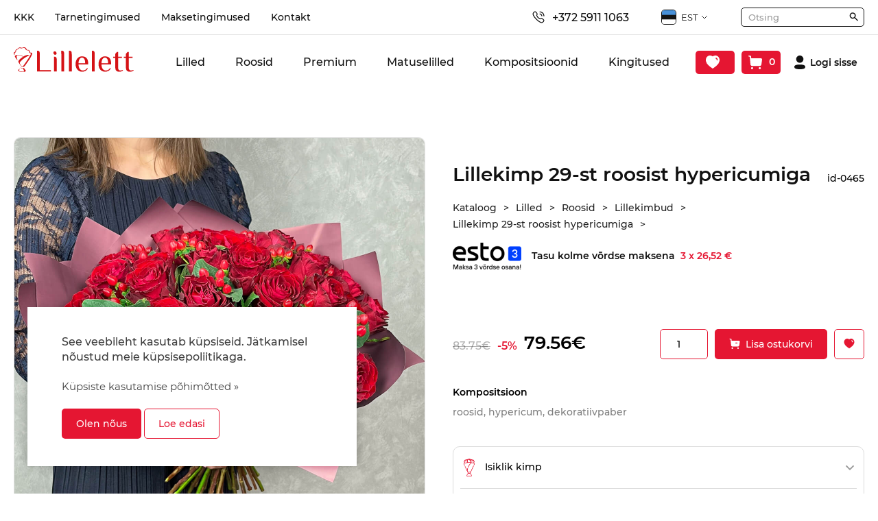

--- FILE ---
content_type: text/html; charset=utf-8
request_url: https://lillelett.ee/et/product/lillekimp-30-st-roosist-hypericumiga
body_size: 37784
content:
<!DOCTYPE HTML>
<html lang='et'>
  <head>

<!-- Google Tag Manager -->
<script>(function(w,d,s,l,i){w[l]=w[l]||[];w[l].push({'gtm.start':
new Date().getTime(),event:'gtm.js'});var f=d.getElementsByTagName(s)[0],
j=d.createElement(s),dl=l!='dataLayer'?'&l='+l:'';j.async=true;j.src=
'https://www.googletagmanager.com/gtm.js?id='+i+dl;f.parentNode.insertBefore(j,f);
})(window,document,'script','dataLayer','GTM-NKSMRL7');</script>
<!-- End Google Tag Manager -->

    <base href='https://lillelett.ee'>
    <meta charset="UTF-8">
    <meta name="Powered-by" content="PowerShop CMS">
    <meta name="viewport" content="width=device-width, initial-scale=1.0, minimum-scale=1.0">
    <meta http-equiv="X-UA-Compatible" content="IE=edge"/>
    <meta name="facebook-domain-verification" content="s2ascevnl11eogg9ly57pi4jbjn2je" />
    <meta name="google-site-verification" content="ne3thwtjC0G3VM12uQmQZQ4aV2K6OZqY5uK61vP4tms" />

    <link rel="apple-touch-icon" sizes="180x180" href="/public/images/favicon-180x180.png">
    <link rel="icon" type="image/png" sizes="180x180" href="/public/images/favicon-180x180.png">
    <link rel="icon" type="image/png" sizes="32x32" href="/public/images/favicon-32x32.png">
    <link rel="icon" type="image/png" sizes="16x16" href="/public/images/favicon-16x16.png">
    <link rel="shortcut icon" href="/public/images/favicon.ico">

    <title>Lillekimp 29-st roosist hypericumiga - Lillelett</title>
    <meta name="description" content="29 punasest roosist koosnev kimp koos h&uuml;perikuumiga t&otilde;lgendab tingimusteta ilu ja v&otilde;lu. Luksuslik punane roos, armastuse ja kire s&uuml;mbol, r&otilde;hutab tunnete siirust ja austust. Tihedad h&uuml;perikumimarjad s&uuml;mboliseer">        
          <link rel="alternate" hreflang="ru" href="https://lillelett.ee/ru/product/buket-iz-30-roz-i-giperikuma" />
          <link rel="alternate" hreflang="en" href="https://lillelett.ee/en/product/bouquet-with-30-roses-and-hypericum" />
    
    
    <script>

	var DOMready = false;
	if (window.addEventListener) { window.addEventListener("DOMContentLoaded", function(){DOMready = true;}, true); }
	else if (window.attachEvent) { window.attachEvent("onload", function(){DOMready = true;}, true); }

	function AddStartUp(f)
		{
		if (DOMready) f();
		else if (window.addEventListener) { window.addEventListener("DOMContentLoaded", function(){DOMready = true; f();}, true); }
		else if (window.attachEvent) { window.attachEvent('onload', function(){DOMready = true; f();}); }
		}

	var LANG = 'et';
	var PUBLIC_PAGES = 'public/pages';
	var PAGE = 'item';
	var CR = '&euro;';
	var SHOP_SELECT_COLOR = 'Valige värv';
	var SHOP_SELECT_SIZE = 'Valige suurus';
	var SERVER_ERROR = 'Server ei ole ajutiselt kättesaadav...<br> Proovige hiljem uuesti.';
	
    </script>

          <style>@charset "UTF-8";*,*::before,*::after {box-sizing:border-box; }ul[class],ol[class] {padding:0; }body,h1,h2,h3,h4,p,ul[class],ol[class],li,figure,figcaption,blockquote,dl,dd {margin:0; }body {min-height:100vh;scroll-behavior:smooth;text-rendering:optimizeSpeed;line-height:1.5; }ul[class],ol[class] {list-style:none; }a:not([class]) {text-decoration-skip-ink:auto; }img {max-width:100%;display:block; }article > * + * {margin-top:1em; }input,button,textarea,select {font:inherit; }@media (prefers-reduced-motion:reduce) {* {animation-duration:0.01ms !important;animation-iteration-count:1 !important;transition-duration:0.01ms !important;scroll-behavior:auto !important; } }* {box-sizing:border-box;margin:0;padding:0;outline:none; }a {text-decoration:none; }ul {list-style:none; }img {max-width:100%;object-fit:cover;object-position:center; }input,textarea {border:none;outline:none; }textarea {min-width:100%;width:100%;max-width:100%;min-height:83px;max-height:145px; }button {cursor:pointer;background:none;border:none;user-select:none;outline:none; }.container {width:100%;max-width:1340px;margin:0 auto;padding-left:20px;padding-right:20px; }@font-face {font-family:'Lora';font-style:italic;font-weight:500;font-display:swap;src:url(https://fonts.gstatic.com/s/lora/v17/0QI8MX1D_JOuMw_hLdO6T2wV9KnW-PgFoqJ2nOeZ.woff2) format('woff2');unicode-range:U+0460-052F, U+1C80-1C88, U+20B4, U+2DE0-2DFF, U+A640-A69F, U+FE2E-FE2F;}@font-face {font-family:'Lora';font-style:italic;font-weight:500;font-display:swap;src:url(https://fonts.gstatic.com/s/lora/v17/0QI8MX1D_JOuMw_hLdO6T2wV9KnW-PgFoqt2nOeZ.woff2) format('woff2');unicode-range:U+0400-045F, U+0490-0491, U+04B0-04B1, U+2116;}@font-face {font-family:'Lora';font-style:italic;font-weight:500;font-display:swap;src:url(https://fonts.gstatic.com/s/lora/v17/0QI8MX1D_JOuMw_hLdO6T2wV9KnW-PgFoqB2nOeZ.woff2) format('woff2');unicode-range:U+0102-0103, U+0110-0111, U+0128-0129, U+0168-0169, U+01A0-01A1, U+01AF-01B0, U+1EA0-1EF9, U+20AB;}@font-face {font-family:'Lora';font-style:italic;font-weight:500;font-display:swap;src:url(https://fonts.gstatic.com/s/lora/v17/0QI8MX1D_JOuMw_hLdO6T2wV9KnW-PgFoqF2nOeZ.woff2) format('woff2');unicode-range:U+0100-024F, U+0259, U+1E00-1EFF, U+2020, U+20A0-20AB, U+20AD-20CF, U+2113, U+2C60-2C7F, U+A720-A7FF;}@font-face {font-family:'Lora';font-style:italic;font-weight:500;font-display:swap;src:url(https://fonts.gstatic.com/s/lora/v17/0QI8MX1D_JOuMw_hLdO6T2wV9KnW-PgFoq92nA.woff2) format('woff2');unicode-range:U+0000-00FF, U+0131, U+0152-0153, U+02BB-02BC, U+02C6, U+02DA, U+02DC, U+2000-206F, U+2074, U+20AC, U+2122, U+2191, U+2193, U+2212, U+2215, U+FEFF, U+FFFD;}@font-face {font-family:'Lora';font-style:normal;font-weight:500;font-display:swap;src:url(https://fonts.gstatic.com/s/lora/v17/0QI6MX1D_JOuGQbT0gvTJPa787wsuxJMkq1umA.woff2) format('woff2');unicode-range:U+0460-052F, U+1C80-1C88, U+20B4, U+2DE0-2DFF, U+A640-A69F, U+FE2E-FE2F;}@font-face {font-family:'Lora';font-style:normal;font-weight:500;font-display:swap;src:url(https://fonts.gstatic.com/s/lora/v17/0QI6MX1D_JOuGQbT0gvTJPa787wsuxJFkq1umA.woff2) format('woff2');unicode-range:U+0400-045F, U+0490-0491, U+04B0-04B1, U+2116;}@font-face {font-family:'Lora';font-style:normal;font-weight:500;font-display:swap;src:url(https://fonts.gstatic.com/s/lora/v17/0QI6MX1D_JOuGQbT0gvTJPa787wsuxJOkq1umA.woff2) format('woff2');unicode-range:U+0102-0103, U+0110-0111, U+0128-0129, U+0168-0169, U+01A0-01A1, U+01AF-01B0, U+1EA0-1EF9, U+20AB;}@font-face {font-family:'Lora';font-style:normal;font-weight:500;font-display:swap;src:url(https://fonts.gstatic.com/s/lora/v17/0QI6MX1D_JOuGQbT0gvTJPa787wsuxJPkq1umA.woff2) format('woff2');unicode-range:U+0100-024F, U+0259, U+1E00-1EFF, U+2020, U+20A0-20AB, U+20AD-20CF, U+2113, U+2C60-2C7F, U+A720-A7FF;}@font-face {font-family:'Lora';font-style:normal;font-weight:500;font-display:swap;src:url(https://fonts.gstatic.com/s/lora/v17/0QI6MX1D_JOuGQbT0gvTJPa787wsuxJBkq0.woff2) format('woff2');unicode-range:U+0000-00FF, U+0131, U+0152-0153, U+02BB-02BC, U+02C6, U+02DA, U+02DC, U+2000-206F, U+2074, U+20AC, U+2122, U+2191, U+2193, U+2212, U+2215, U+FEFF, U+FFFD;}@font-face {font-family:'Montserrat';font-style:normal;font-weight:400;font-display:swap;src:url(https://fonts.gstatic.com/s/montserrat/v15/JTUSjIg1_i6t8kCHKm459WRhyzbi.woff2) format('woff2');unicode-range:U+0460-052F, U+1C80-1C88, U+20B4, U+2DE0-2DFF, U+A640-A69F, U+FE2E-FE2F;}@font-face {font-family:'Montserrat';font-style:normal;font-weight:400;font-display:swap;src:url(https://fonts.gstatic.com/s/montserrat/v15/JTUSjIg1_i6t8kCHKm459W1hyzbi.woff2) format('woff2');unicode-range:U+0400-045F, U+0490-0491, U+04B0-04B1, U+2116;}@font-face {font-family:'Montserrat';font-style:normal;font-weight:400;font-display:swap;src:url(https://fonts.gstatic.com/s/montserrat/v15/JTUSjIg1_i6t8kCHKm459WZhyzbi.woff2) format('woff2');unicode-range:U+0102-0103, U+0110-0111, U+0128-0129, U+0168-0169, U+01A0-01A1, U+01AF-01B0, U+1EA0-1EF9, U+20AB;}@font-face {font-family:'Montserrat';font-style:normal;font-weight:400;font-display:swap;src:url(https://fonts.gstatic.com/s/montserrat/v15/JTUSjIg1_i6t8kCHKm459Wdhyzbi.woff2) format('woff2');unicode-range:U+0100-024F, U+0259, U+1E00-1EFF, U+2020, U+20A0-20AB, U+20AD-20CF, U+2113, U+2C60-2C7F, U+A720-A7FF;}@font-face {font-family:'Montserrat';font-style:normal;font-weight:400;font-display:swap;src:url(https://fonts.gstatic.com/s/montserrat/v15/JTUSjIg1_i6t8kCHKm459Wlhyw.woff2) format('woff2');unicode-range:U+0000-00FF, U+0131, U+0152-0153, U+02BB-02BC, U+02C6, U+02DA, U+02DC, U+2000-206F, U+2074, U+20AC, U+2122, U+2191, U+2193, U+2212, U+2215, U+FEFF, U+FFFD;}@font-face {font-family:'Montserrat';font-style:normal;font-weight:500;font-display:swap;src:url(https://fonts.gstatic.com/s/montserrat/v15/JTURjIg1_i6t8kCHKm45_ZpC3gTD_u50.woff2) format('woff2');unicode-range:U+0460-052F, U+1C80-1C88, U+20B4, U+2DE0-2DFF, U+A640-A69F, U+FE2E-FE2F;}@font-face {font-family:'Montserrat';font-style:normal;font-weight:500;font-display:swap;src:url(https://fonts.gstatic.com/s/montserrat/v15/JTURjIg1_i6t8kCHKm45_ZpC3g3D_u50.woff2) format('woff2');unicode-range:U+0400-045F, U+0490-0491, U+04B0-04B1, U+2116;}@font-face {font-family:'Montserrat';font-style:normal;font-weight:500;font-display:swap;src:url(https://fonts.gstatic.com/s/montserrat/v15/JTURjIg1_i6t8kCHKm45_ZpC3gbD_u50.woff2) format('woff2');unicode-range:U+0102-0103, U+0110-0111, U+0128-0129, U+0168-0169, U+01A0-01A1, U+01AF-01B0, U+1EA0-1EF9, U+20AB;}@font-face {font-family:'Montserrat';font-style:normal;font-weight:500;font-display:swap;src:url(https://fonts.gstatic.com/s/montserrat/v15/JTURjIg1_i6t8kCHKm45_ZpC3gfD_u50.woff2) format('woff2');unicode-range:U+0100-024F, U+0259, U+1E00-1EFF, U+2020, U+20A0-20AB, U+20AD-20CF, U+2113, U+2C60-2C7F, U+A720-A7FF;}@font-face {font-family:'Montserrat';font-style:normal;font-weight:500;font-display:swap;src:url(https://fonts.gstatic.com/s/montserrat/v15/JTURjIg1_i6t8kCHKm45_ZpC3gnD_g.woff2) format('woff2');unicode-range:U+0000-00FF, U+0131, U+0152-0153, U+02BB-02BC, U+02C6, U+02DA, U+02DC, U+2000-206F, U+2074, U+20AC, U+2122, U+2191, U+2193, U+2212, U+2215, U+FEFF, U+FFFD;}@font-face {font-family:'Montserrat';font-style:normal;font-weight:600;font-display:swap;src:url(https://fonts.gstatic.com/s/montserrat/v15/JTURjIg1_i6t8kCHKm45_bZF3gTD_u50.woff2) format('woff2');unicode-range:U+0460-052F, U+1C80-1C88, U+20B4, U+2DE0-2DFF, U+A640-A69F, U+FE2E-FE2F;}@font-face {font-family:'Montserrat';font-style:normal;font-weight:600;font-display:swap;src:url(https://fonts.gstatic.com/s/montserrat/v15/JTURjIg1_i6t8kCHKm45_bZF3g3D_u50.woff2) format('woff2');unicode-range:U+0400-045F, U+0490-0491, U+04B0-04B1, U+2116;}@font-face {font-family:'Montserrat';font-style:normal;font-weight:600;font-display:swap;src:url(https://fonts.gstatic.com/s/montserrat/v15/JTURjIg1_i6t8kCHKm45_bZF3gbD_u50.woff2) format('woff2');unicode-range:U+0102-0103, U+0110-0111, U+0128-0129, U+0168-0169, U+01A0-01A1, U+01AF-01B0, U+1EA0-1EF9, U+20AB;}@font-face {font-family:'Montserrat';font-style:normal;font-weight:600;font-display:swap;src:url(https://fonts.gstatic.com/s/montserrat/v15/JTURjIg1_i6t8kCHKm45_bZF3gfD_u50.woff2) format('woff2');unicode-range:U+0100-024F, U+0259, U+1E00-1EFF, U+2020, U+20A0-20AB, U+20AD-20CF, U+2113, U+2C60-2C7F, U+A720-A7FF;}@font-face {font-family:'Montserrat';font-style:normal;font-weight:600;font-display:swap;src:url(https://fonts.gstatic.com/s/montserrat/v15/JTURjIg1_i6t8kCHKm45_bZF3gnD_g.woff2) format('woff2');unicode-range:U+0000-00FF, U+0131, U+0152-0153, U+02BB-02BC, U+02C6, U+02DA, U+02DC, U+2000-206F, U+2074, U+20AC, U+2122, U+2191, U+2193, U+2212, U+2215, U+FEFF, U+FFFD;}@font-face {font-family:'Montserrat';font-style:normal;font-weight:700;font-display:swap;src:url(https://fonts.gstatic.com/s/montserrat/v15/JTURjIg1_i6t8kCHKm45_dJE3gTD_u50.woff2) format('woff2');unicode-range:U+0460-052F, U+1C80-1C88, U+20B4, U+2DE0-2DFF, U+A640-A69F, U+FE2E-FE2F;}@font-face {font-family:'Montserrat';font-style:normal;font-weight:700;font-display:swap;src:url(https://fonts.gstatic.com/s/montserrat/v15/JTURjIg1_i6t8kCHKm45_dJE3g3D_u50.woff2) format('woff2');unicode-range:U+0400-045F, U+0490-0491, U+04B0-04B1, U+2116;}@font-face {font-family:'Montserrat';font-style:normal;font-weight:700;font-display:swap;src:url(https://fonts.gstatic.com/s/montserrat/v15/JTURjIg1_i6t8kCHKm45_dJE3gbD_u50.woff2) format('woff2');unicode-range:U+0102-0103, U+0110-0111, U+0128-0129, U+0168-0169, U+01A0-01A1, U+01AF-01B0, U+1EA0-1EF9, U+20AB;}@font-face {font-family:'Montserrat';font-style:normal;font-weight:700;font-display:swap;src:url(https://fonts.gstatic.com/s/montserrat/v15/JTURjIg1_i6t8kCHKm45_dJE3gfD_u50.woff2) format('woff2');unicode-range:U+0100-024F, U+0259, U+1E00-1EFF, U+2020, U+20A0-20AB, U+20AD-20CF, U+2113, U+2C60-2C7F, U+A720-A7FF;}@font-face {font-family:'Montserrat';font-style:normal;font-weight:700;font-display:swap;src:url(https://fonts.gstatic.com/s/montserrat/v15/JTURjIg1_i6t8kCHKm45_dJE3gnD_g.woff2) format('woff2');unicode-range:U+0000-00FF, U+0131, U+0152-0153, U+02BB-02BC, U+02C6, U+02DA, U+02DC, U+2000-206F, U+2074, U+20AC, U+2122, U+2191, U+2193, U+2212, U+2215, U+FEFF, U+FFFD;} html * {max-height:1000000px;box-sizing:border-box;-webkit-tap-highlight-color:transparent;} body{background-color:#FFFFFF;font-family:"Montserrat", sans-serif;color:#111111;} body.preload *{transition:none !important;} .container{width:100%;max-width:1340px;min-width:320px;margin:0 auto;padding-left:20px;padding-right:20px;} .hidden{display:none;opacity:0;} a{color:#E51632;} img{width:auto;height:auto;border:none;} main{padding:70px 0;} main h1{margin:0 0 40px 0;font-size:26px;font-weight:600;line-height:1.3;} .icon{width:1em;height:1em;font-size:24px;} .icon--stroke-black path, .icon--stroke-black circle{stroke:#000;} .icon--fill-black path, .icon--fill-black circle{fill:#000;} .icon--stroke-white path, .icon--stroke-white circle{stroke:#fff;} .icon--fill-white path, .icon--fill-white circle{fill:#fff;} .icon--stroke-primary path, .icon--stroke-primary circle{stroke:#c3a098;} .icon--fill-primary path, .icon--fill-primary circle{fill:#c3a098;} .icon--stroke-secondary path, .icon--stroke-secondary circle{ stroke:#7b7dc6;} .icon--fill-secondary path, .icon--fill-secondary circle{fill:#7b7dc6;} .Input{width:100%;padding:15px;background:#fff;border:1px solid #111111;border-radius:5px;font-weight:500;font-size:14px;line-height:1.5;color:#000;appearance:none;-webkit-appearance:none;-moz-appearance:none;} .Input::placeholder{color:#9D9D9D;opacity:1;} .Input:focus{border-color:#E51632;} .Input:-webkit-autofill{box-shadow:0 0 0 30px white inset !important;} .Button{cursor:pointer;outline:none;user-select:none;transition:0.3s;display:inline-flex;align-items:center;justify-content:center;font:inherit;font-size:14px;font-weight:500;line-height:1;text-align:center;padding:14px 20px;border:1px solid;border-radius:5px;appearance:none;-webkit-appearance:none;-moz-appearance:none;} .Button.small{padding:12px 20px;} .Button.circle{padding:0;width:40px;height:40px;border-radius:50%;font-size:20px;} .Button.primary, .Button{background-color:#E51632;border-color:transparent;color:#fff;} .Button.primary:hover, .Button.primary.active, .Button:hover, .Button.active{background-color:#A51632;color:#fff;} .Button.primary.outline, .Button.outline{background-color:#fff;border-color:#E51632;color:#E51632;} .Button.primary.outline:hover, .Button.primary.outline.active, .Button.outline:hover, .Button.outline.active{background-color:#E51632;color:#fff;} .Button.secondary{background-color:#E51632;border-color:transparent;color:#fff;} .Button.secondary:hover, .Button.secondary.active{background-color:#A51632;color:#fff;} .Button.secondary.outline{background-color:#fff;border-color:#E51632;color:#E51632;} .Button.secondary.outline:hover, .Button.secondary.outline.active{background-color:#E51632;color:#fff;} .Button.square{padding:0;width:40px;height:40px;font-size:20px;border-color:#111111 !important;color:#111111;} .Button.square:hover{background-color:#111111 !important;} .Button.square path{stroke:#111111;transition:stroke 0.3s ease;} .Button.square:hover path{stroke:#ffffff;} .Button.square svg{width:8px;} .slick-list, .slick-track{min-width:100%; } .Alert{display:flex;align-items:center;padding:12px;border-radius:10px;background-color:#fff;border:1px solid rgba(0, 0, 0, 0.1);} .Alert__icon{margin-right:12px;display:inline-flex;align-items:center;justify-content:center;} .Alert__icon .icon{font-size:20px;width:1em;height:1em;} .Alert__icon .icon path{stroke:rgba(0, 0, 0, 0.2);} .Alert__title{font-weight:500;font-size:14px;line-height:1.2;color:#000;} .Alert--primary, .Alert{border-color:#E51632;} .Alert--primary .Alert__icon .icon path, .Alert .Alert__icon .icon path{stroke:#E51632;} .Alert--primary .Alert__title, .Alert .Alert__title{color:#E51632;} .Alert--secondary{border-color:#E51632;} .Alert--secondary .Alert__icon .icon path{stroke:#E51632;} .Alert--secondary .Alert__title{color:#E51632;} .Alert--danger{border-color:#E51632;} .Alert--danger .Alert__icon .icon path{stroke:#E51632;} .Alert--danger .Alert__title{color:#E51632;} .Alert--warning{border-color:#E2D774;} .Alert--warning .Alert__icon .icon path{stroke:#E2D774;} .Alert--warning .Alert__title{color:#E2D774;} .Alert--success{border-color:#6AC360;} .Alert--success .Alert__icon .icon path{stroke:#6AC360;} .Alert--success .Alert__title{color:#6AC360;} .Breadcrumb{display:inline-flex;justify-content:flex-start;align-items:center;flex-wrap:wrap;margin:-5px 0;} .Breadcrumb__item{font-weight:500;font-size:14px;line-height:1.2;color:#242424;} .Breadcrumb__item:hover:not(:last-child){color:#808080;text-decoration:underline;} .Breadcrumb__item:not(:last-child){margin-right:10px;} .Breadcrumb__item:not(:last-child)::after{margin-left:10px;content:'>';} .Pagination{display:inline-flex;align-items:center;margin:-5px -15px;font-size:16px;} .Pagination__item-button{margin:.3em 1em;} .Pagination__item-number{padding:.625em;display:inline-flex;align-items:center;justify-content:center;text-align:center;font:inherit;font-weight:500;color:#000000;} .Pagination__item-number.active, .Pagination__item-number:hover:not(span){color:#E51632;} input[type=checkbox]{display:none;} input[type=checkbox] + label{position:relative;display:inline-block;padding:4px;padding-left:24px;font-size:14px;font-weight:500;color:#000;user-select:none;cursor:pointer;} input[type=checkbox] + label:before{content:"";position:absolute;top:5px;left:0px;display:inline-block;width:17px;height:17px;border-radius:3px;border:2px solid rgba(0, 0, 0, 0.3);} input[type=checkbox]:checked + label{font-weight:600;} input[type=checkbox]:checked + label:before{background:url("/public/images/checked.svg") 2px 2px no-repeat #E51632;background-size:9px auto;border-color:#E51632;}@media screen and (max-width:768px) { main{padding:35px 0;} main h1{margin:0 0 20px 0;font-size:20px;} .Input{padding:13px 15px;font-size:16px;} }@media screen and (max-width:400px) { main{padding-top:25px;padding-bottom:0;} .container{padding-left:14px;padding-right:14px;} } .lightbox-bg{position:fixed;width:100%;height:100%;top:0px;left:0px;background-color:#202020;z-index:900;opacity:0;-webkit-transition:opacity 0.2s ease;-moz-transition:opacity 0.2s ease;-o-transition:opacity 0.2s ease;transition:opacity 0.2s ease;} .lightbox-bg.opened{opacity:0.8;} .lightbox{position:fixed;width:100%;height:100%;top:0px;left:0px;z-index:910;opacity:0;-webkit-transition:all 0.15s ease;-moz-transition:all 0.15s ease;-o-transition:all 0.15s ease;transition:all 0.15s ease;-webkit-transform:translate(0, 50px);-moz-transform:translate(0, 50px);-o-transform:translate(0, 50px);transform:translate(0, 50px);} .lightbox.opened{opacity:1;-webkit-transform:translate(0, 0);-moz-transform:translate(0, 0);-o-transform:translate(0, 0);transform:translate(0, 0);} .lightbox .photo{position:absolute;top:0px; left:0px; right:0px; bottom:0px;overflow:hidden;z-index:20;-webkit-transition:all 150ms ease 150ms;-moz-transition:all 150ms ease 150ms;-o-transition:all 150ms ease 150ms;transition:all 150ms ease 150ms;opacity:0;-webkit-transform:scale(0.5);-moz-transform:scale(0.5);-o-transform:scale(0.5);transform:scale(0.5);} .lightbox.opened .photo{opacity:1;-webkit-transform:scale(1);-moz-transform:scale(1);-o-transform:scale(1);transform:scale(1);} .lightbox .photo img{display:inline-block;position:absolute;top:0; left:0; right:0; bottom:0;margin:auto;max-width:100%;max-height:100%;-webkit-transition:opacity 0.2s ease;-moz-transition:opacity 0.2s ease;-o-transition:opacity 0.2s ease;transition:opacity 0.2s ease;} .lightbox .photo .animation{position:absolute;top:0px; left:0px; right:0px; bottom:0px;background:url('/modules/LIGHTBOX2/images/loading.gif') center center no-repeat;background-size:100px auto;opacity:0;-webkit-transition:opacity 0.3s ease;-moz-transition:opacity 0.3s ease;-o-transition:opacity 0.3s ease;transition:opacity 0.3s ease;} .lightbox .photo.loading .animation{opacity:1;} .lightbox .photo.loading img{opacity:0;} .lightbox .close-btn{position:absolute;top:15px;right:20px;height:50px;width:50px;cursor:pointer;z-index:30;} .lightbox .close-btn span{display:block;width:100%;height:100%;background:url('/modules/LIGHTBOX2/images/close-btn.png') center center no-repeat;background-size:50% auto;cursor:pointer;opacity:0.6;-webkit-transition:opacity 0.2s linear;-moz-transition:opacity 0.2s linear;-o-transition:opacity 0.2s linear;transition:opacity 0.2s linear;} .lightbox .close-btn:hover span{opacity:1;} .lightbox .btn{position:absolute;top:50%;height:50px;margin-top:-25px;width:50px;background-color:#222222;cursor:pointer;z-index:30;} .lightbox .btn.back{left:15px;} .lightbox .btn.next{right:15px;} .lightbox .btn span{display:block;width:100%;height:100%;background-position:center center;background-repeat:no-repeat;cursor:pointer;opacity:0.6;-webkit-transition:opacity 0.2s linear;-moz-transition:opacity 0.2s linear;-o-transition:opacity 0.2s linear;transition:opacity 0.2s linear;} .lightbox .btn.back span{background-image:url('/modules/LIGHTBOX2/images/back-btn.png');} .lightbox .btn.next span{background-image:url('/modules/LIGHTBOX2/images/next-btn.png');} .lightbox .btn:hover span{opacity:1;} .lightbox .btn.back:active{-webkit-transform:translate(-2px,1px);-moz-transform:translate(-2px,1px);-o-transform:translate(-2px,1px);transform:translate(-2px,1px);} .lightbox .btn.next:active{-webkit-transform:translate(2px,1px);-moz-transform:translate(2px,1px);-o-transform:translate(2px,1px);transform:translate(2px,1px);} .lightbox .bottom{position:absolute;left:0; right:0; bottom:0;padding:15px 100px;min-height:20px;background-color:RGBA(0,0,0, 0.7);font-size:16px;color:#ffffff;text-align:center;z-index:30;} .lightbox .bottom .text h3{margin:0;font-size:16px;font-weight:bold;color:#ffffff;} .lightbox .bottom .text div{margin-top:10px;font-size:14px;color:#ffffff;} .lightbox .bottom .photo-count{position:absolute;bottom:0px;right:30px;padding:15px 0;font-size:16px;color:#eeeeee;}@media (max-width:600px){ .lightbox .close-btn{position:absolute;top:0px;right:0px;} .lightbox .close-btn span{background-size:40% auto;} .lightbox .btn{background:none;} .lightbox .btn.back{left:0px;} .lightbox .btn.next{right:0px;} .lightbox .bottom{padding:10px 60px 10px 20px;min-height:15px;text-align:left;} .lightbox .bottom .text h3{font-size:14px;} .lightbox .bottom .text div{margin-top:6px;font-size:13px;} .lightbox .bottom .photo-count{right:10px;padding:10px 0;font-size:14px;} } #modal-alert-bg{position:fixed;width:100%;height:100%;top:0px; left:0px;background-color:RGBA(200,200,200, 0.8);z-index:1000;} #modal-alert{position:absolute;top:50%;left:0; right:0;margin:auto;transform:translate(0, -50%);width:90%;max-width:420px;min-height:170px;padding:35px 40px 80px 35px;box-sizing:border-box;background-color:#ffffff;border-radius:8px;z-index:1001;font-size:16px;font-weight:300;} #modal-alert .close-btn{position:absolute;display:inline-block;top:5px;right:5px;width:40px;height:40px;background:url('/modules/ALERT/alert/images/close.png') center center no-repeat;cursor:pointer;} #modal-alert .close-btn:hover{opacity:0.5;} #modal-alert .icon{display:none;position:absolute;top:50px;left:20px;width:70px;height:70px;background-repeat:no-repeat;background-size:100% auto;z-index:1002;} #modal-alert .title{margin-bottom:8px;font-size:18px;font-weight:bold;color:#000000;text-align:center;} #modal-alert .text{font-size:15px;text-align:center;line-height:1.6;} #modal-alert .text:first-letter{text-transform:uppercase;} #modal-alert .text div{margin:10px 0;} #modal-alert .text strong{text-transform:uppercase;} #modal-alert .text a{font-weight:600;color:#000000;text-decoration:none;} #modal-alert .text a:hover{color:#777777;text-decoration:underline;} #modal-alert .text input[type=text]{max-width:350px;padding:5px;border:1px solid #cccccc;border-radius:2px;font-size:18px;} #modal-alert .bottom{} #modal-alert .bottom .Button{position:absolute;bottom:15px;right:15px;padding:10px 10px;min-width:70px;} #modal-alert.info{padding-left:100px;} #modal-alert.info .icon{display:block;background-image:url('/modules/ALERT/alert/images/info.png');} #modal-alert.info .title{color:#606060;} #modal-alert.warning{max-width:470px;padding-left:100px;outline:4px solid transparent;-webkit-animation:WARNING 300ms 2;-moz-animation: WARNING 300ms 2;-o-animation: WARNING 300ms 2;animation:WARNING 300ms 2;} #modal-alert.warning .icon{display:block;background-image:url('/modules/ALERT/alert/images/warning.png');} #modal-alert.warning .title{color:#000000;} #modal-alert.error{max-width:470px;padding-left:100px;outline:4px solid transparent;-webkit-animation:ERROR 300ms 2;-moz-animation: ERROR 300ms 2;-o-animation: ERROR 300ms 2;animation:ERROR 300ms 2;} #modal-alert.error .icon{display:block;background-image:url('/modules/ALERT/alert/images/error.png');} #modal-alert.error .title{color:#ff0000;} @-webkit-keyframes ERROR{0% { outline-color:transparent; }50%{ outline-color:#ff4444; }100% { outline-color:transparent; }} @-moz-keyframes ERROR{0% { outline-color:transparent; }50%{ outline-color:#ff4444; }100% { outline-color:transparent; }} @-o-keyframes ERROR{0% { outline-color:transparent; }50%{ outline-color:#ff4444; }100% { outline-color:transparent; }} @keyframes ERROR{0% { outline-color:transparent; }50%{ outline-color:#ff4444; }100% { outline-color:transparent; }} @-webkit-keyframes WARNING{0% { outline-color:transparent; }50%{ outline-color:#ffbb44; }100% { outline-color:transparent; }} @-moz-keyframes WARNING{0% { outline-color:transparent; }50%{ outline-color:#ffbb44; }100% { outline-color:transparent; }} @-o-keyframes WARNING{0% { outline-color:transparent; }50%{ outline-color:#ffbb44; }100% { outline-color:transparent; }} @keyframes WARNING{0% { outline-color:transparent; }50%{ outline-color:#ffbb44; }100% { outline-color:transparent; }} #top-alert{display:none;position:fixed;top:10px;right:10px;width:270px;max-width:90%;min-height:60px;padding:20px 20px 20px 70px;box-sizing:border-box;background-color:#ffffff;border:1px solid #E51632;border-radius:8px;z-index:1001;opacity:0;transform:translate(0, -30px);transition:all 0.3s ease;} #top-alert.show{opacity:1;transform:translate(0,0);} #top-alert .close-btn{position:absolute;top:0px;right:0px;width:30px;height:30px;background:url('/modules/ALERT/alert/images/close.jpg') center center no-repeat;cursor:pointer;} #top-alert .icon{position:absolute;margin-top:-16px;top:50%;left:18px;width:32px;height:32px;} #top-alert .text{font-size:14px;font-weight:500;text-align:left;line-height:20px;} #top-alert .text a{color:#E51632;} #top-alert .text a:hover{text-decoration:underline;} .Tabs__panel{position:relative;} .Tabs__container{margin-top:40px;} .Tabs__container-item{display:none;} .Tabs__container-item.active{display:block;} .TabsPanel{display:flex;flex-wrap:wrap;width:calc(100% + 10px);margin:-5px;} .TabsPanel__item{margin:5px;font-weight:500;} .ProductsCardContainer{display:grid;grid-template-columns:repeat(4, 1fr);grid-gap:20px;align-items:stretch;} .ProductsCardContainer--3{grid-template-columns:repeat(3, 1fr);} .ProductCard{position:relative;display:flex;flex-direction:column;justify-content:space-between;background:#fff;border:1px solid rgba(0, 0, 0, 0.1);border-radius:10px;overflow:hidden;} .ProductCard__topPanel{position:absolute;z-index:2;top:0;left:0;right:0;width:100%;padding:20px;display:flex;align-items:flex-start;justify-content:space-between;} .ProductCard__sale{margin-right:auto;font-size:13px;padding:3px 5px;border-radius:3px;background-color:#E51632;display:inline-flex;align-items:center;justify-content:center;font-weight:600;line-height:1;color:#fff;} .ProductCard__wishlistButton{margin-left:auto;font-size:22px;} .ProductCard__wishlistButton .icon{font-size:inherit;} .ProductCard__wishlistButton:hover path{stroke:#E27474;} .ProductCard__wishlistButton.active path{fill:#E27474;} .ProductCard__img {display:block;} .ProductCard__img-wrapper{position:relative;display:block;width:100%;border-radius:5px 5px 0 0;overflow:hidden;} .ProductCard__img-wrapper img{width:100%;pointer-events:none;opacity:1;transition:opacity 1s ease 0.05s;} .ProductCard__img-wrapper img.lazy{opacity:0;} .ProductCard__title{display:inline-flex;flex-shrink:0;flex-grow:0;transition:0.6s;padding:15px 10px 5px 10px;} .ProductCard__title-productName{font-style:normal;font-size:14px;font-weight:500;line-height:110%;color:#111111;} .ProductCard__title-price{margin-left:20px;flex-shrink:0;} .ProductCard__esto{padding:5px 10px;font-size:13px;color:#111111;} .ProductCard__esto span{display:inline-block;font-weight:500;color:#E51632;} .ProductCard__buy-panel{display:flex;align-items:center;justify-content:space-between;padding:10px;} .ProductCard__buy-panel-price{width:100%;font-weight:500;font-size:16px;line-height:110%;} .ProductCard__delivery{font-size:12px;font-weight:500;} .ProductCard__buy-panel-button{margin-left:20px;padding:6px 10px;font-size:12px;flex-shrink:0;} .ProductCard__buy-panel-button svg{margin-right:6px;} .ProductCard__buy-panel-button:hover path{transition:fill 0.2s ease;} .ProductCard__buy-panel-button:hover path{fill:#ffffff;} .ProductCard:hover .ProductCard__buy-panel{} .ProductCard--white-bg .ProductCard__img-wrapper img{object-fit:contain;background-color:#fff;} .ProductCardPrice{display:inline-flex;align-items:flex-end;flex-wrap:wrap;} .ProductCardPrice__new-price{font-size:16px;font-weight:500;line-height:110%;color:#E51632;} .ProductCardPrice__old-price{margin-left:6px;font-weight:500;font-size:14px;line-height:1;text-align:right;text-decoration-line:line-through;color:rgba(0, 0, 0, 0.3);} .ProductCard--category .ProductCard__title{padding:20px 10px;justify-content:center;} .ProductCard--category:hover .ProductCard__title-productName{color:#E51632;} .ProductCard__not-in-stock{font-size:14px;font-weight:500;color:#777;}@media screen and (max-width:1200px) { .ProductCard__buy-panel-button{width:28px;padding:6px;text-align:center;} .ProductCard__buy-panel-button span{display:none;} .ProductCard__buy-panel-button svg{margin:0;} .ProductCardPrice__new-price{font-size:14px;} }@media screen and (max-width:980px) { .ProductsCardContainer{grid-template-columns:repeat(3, 1fr);} .ProductsCardContainer--3{grid-template-columns:repeat(2, 1fr);} .ProductCard__title-price{margin:10px 0 0 0;} .ProductCardPrice__new-price{font-size:16px;} }@media screen and (max-width:800px) { .ProductsCardContainer--3{grid-template-columns:repeat(3, 1fr);} }@media screen and (max-width:768px) { .Tabs{margin-top:80px;} .Tabs__container{margin-top:20px;} .ProductsCardContainer{grid-gap:10px;} .ProductCard__topPanel{padding:15px;} .Page__title{margin-top:60px;} }@media screen and (max-width:600px){ .ProductsCardContainer{grid-template-columns:repeat(2, 1fr);} .ProductCard__wishlistButton{font-size:22px;} }@media screen and (max-width:500px) { .Page__title{font-size:22px;} .ProductCard--category .ProductCard__title{padding:12px 5px;} }@media screen and (max-width:420px) { .ProductCard__topPanel{padding:10px;} .ProductCard__sale{font-size:12px;padding:.2em .3em .1em;} .ProductCard__wishlistButton{font-size:18px;} .ProductCard__title{padding:10px 5px;} .ProductCard__title-productName{display:block;width:100%;font-size:13px;text-align:center;} .ProductCard__esto{padding:5px;font-size:12px;} .ProductCard__delivery{font-size:10px;} .ProductCard__title-price{margin-top:8px;font-size:14px;font-weight:600 !important;} .ProductCard__buy-panel, .ProductCard__buy-panel div{padding-top:0;text-align:center;justify-content:center;} .ProductCard__buy-panel-button{display:none;} } .ProductInfo__title-title{margin:0;} .PageProduct__products{margin-top:80px;} .ProductPageGrid{display:grid;grid-template-columns:1fr 1fr;grid-template-areas:"slider info" "description info";grid-column-gap:40px;} .ProductPageGrid__slider{grid-area:slider; } .ProductPageGrid__description{grid-area:description;} .ProductPageGrid__info{grid-area:info;} .ProductSlider{position:relative;} .ProductSlider__img{width:100%;height:0;padding-bottom:100%;background:#fff;border:1px solid rgba(0, 0, 0, 0.1);border-radius:10px;overflow:hidden;position:relative;} .ProductSlider__img-wrapper{position:absolute;top:0;left:0;width:100%;height:100%;transition:opacity 0.3s cubic-bezier(0.42, 0, 0.34, 1.01);opacity:0;z-index:1;} .ProductSlider__img-wrapper img{width:100%;height:100%;object-fit:cover;} .ProductSlider__img-wrapper.active{z-index:2;opacity:1;}.ProductSlider__nav{margin-top:10px;} .ProductSliderNav{display:flex;flex-wrap:wrap;justify-content:center;margin:-5px;} .ProductSliderNav__item{margin:5px;} .ProductSliderNav__img{font-size:60px;width:1em;height:1em;box-shadow:0 0 0 1px rgba(0, 0, 0, 0.1);border-radius:10px;overflow:hidden;transition:0.3s;cursor:pointer;} .ProductSliderNav__img img{width:100%;height:100%;} .ProductSliderNav__img:hover, .ProductSliderNav__img.active{box-shadow:0 0 0 2px #E51632;} .ProductSliderNav__alert{flex-grow:1;} .ProductDescription{margin-top:80px;} .ProductDescription__title{margin-bottom:15px;font-size:16px;font-weight:600;line-height:1;} .ProductDescription__subtitle{font-weight:500;font-size:14px;line-height:1.5;color:rgba(0, 0, 0, 0.7);} .ProductDescription__main-text{font-weight:500;font-size:14px;line-height:1.5;color:#9D9D9D;} .ProductDescription__main-text h2, .ProductDescription__main-text h3{margin:20px 0 10px 0;font-size:16px;font-weight:600;color:#111111;} .ProductInfo{padding-top:40px;} .ProductInfo__title{width:100%;display:inline-flex;align-items:flex-end;justify-content:space-between;} .ProductInfo__title-title{font-size:28px;font-weight:600;line-height:1;} .ProductInfo__title-id{white-space:nowrap;margin-left:20px;font-weight:500;font-size:14px;line-height:1.2;text-align:right;color:#000;} .ProductInfo__breadcrumb{margin-top:20px;} .ProductInfo__buy{margin-top:80px;} .ProductInfo__text{display:none;margin-top:20px;} .ProductInfo__text textarea{min-height:50px;resize:vertical;} .ProductInfo__text textarea.not-valid{border-color:#E51632;} .ProductInfo__item{margin-top:40px;} .ProductInfo__item-title{font-weight:600;font-size:14px;line-height:1.2;color:#000;} .ProductInfo__item-subtitle{margin-top:12px;font-weight:500;font-size:14px;line-height:1.4;color:rgba(0, 0, 0, 0.5);} .ProductInfo__item-subtitle a{text-decoration:underline;color:#E51632;} .ProductInfo__item-subtitle-item{display:none;} .ProductInfo__item-subtitle-item.active{display:block;} .ProductInfo__esto{margin-top:20px;} .ProductInfo__esto a{display:inline-flex;align-items:center;font-size:14px;font-weight:600;color:#111111;} .ProductInfo__esto img{margin-right:15px;width:100px;} .ProductInfo__esto span{display:inline-block;color:#E51632;} .ProductBuyPanel{margin:-5px -10px;display:flex;align-items:center;justify-content:flex-start;flex-wrap:wrap;} .ProductBuyPanel__item{margin:5px 10px;} .ProductBuyPanel__price{margin-right:auto;padding-right:20px;} .ProductBuyPanel__buy{display:inline-flex;} .ProductBuyPanel__buy-input{padding:0;width:70px;height:44px;text-align:center;border-color:#E51632;} .ProductBuyPanel__buy-button{margin:0 10px;height:44px;padding:10px 20px;} .ProductBuyPanel__buy-button svg{margin-right:8px;} .ProductBuyPanel__wishlist-button{margin-left:auto;padding:0;width:44px;height:44px;} .ProductBuyPanel__wishlist-button:hover path{fill:#ffffff;} .ProductBuyPanelFull__price{display:flex;align-items:center;justify-content:space-between;} .ProductBuyPanelFull__price-apiece{font-weight:500;font-size:18px;line-height:.8;color:#000;} .ProductBuyPanelFull__price-apiece span{font-size:.777778em;color:rgba(0, 0, 0, 0.3);} .ProductBuyPanelFull__buy{margin-top:20px;display:flex;align-items:center;} .ProductBuyPanelFull__buy-range{flex-grow:1;display:flex;align-items:center;} .ProductBuyPanelFull__buy-buttons{margin-left:10px;display:inline-flex;} .ProductBuyPanelFull__buy-buttons .Input{width:70px;padding:0;text-align:center;} .ProductPrice{display:inline-grid;grid-auto-flow:column;align-items:flex-end;grid-gap:10px;font-size:26px;} .ProductPrice__oldPrice{font-weight:500;font-size:16px;line-height:1;text-decoration-line:line-through;color:rgba(0, 0, 0, 0.3);} .ProductPrice__sale{font-weight:600;font-size:16px;line-height:1;color:#E51632;} .ProductPrice__newPrice{font-weight:600;font-size:1em;line-height:1;color:#000;} .ProductMiniTabs {padding:20px;border:1px solid rgba(0, 0, 0, 0.1);border-radius:10px;background:#fff;} .ProductMiniTabs__selected{font-weight:600;font-size:14px;line-height:80%;display:inline-flex;align-items:center;} .ProductMiniTabs__selected-title{margin-right:6px;} .ProductMiniTabs__selected-value{color:rgba(0, 0, 0, 0.5);display:none;} .ProductMiniTabs__selected-value.active{display:inherit;} .ProductMiniTabs__buttons{margin:15px -5px -5px;display:flex;align-items:center;flex-wrap:wrap;} .ProductMiniTabs__buttons-item{margin:5px;flex-grow:1;} .ProductMiniTabs__content{margin-top:15px;} .ProductMiniTabs__content-item{font-weight:500;font-size:14px;line-height:1.4;color:rgba(0, 0, 0, 0.5);display:none;} .ProductMiniTabs__content-item.active{display:block;} .ProductMiniTabs--package .ProductMiniTabs__buttons-item{flex-grow:0 !important;} .ProductMiniTabsItem{position:relative;font-size:60px;width:1em;height:1em;border-radius:10px;overflow:hidden;box-shadow:0 0 0 1px rgba(0, 0, 0, 0.1);transition:0.3s;cursor:pointer;} .ProductMiniTabsItem__icon{position:absolute;z-index:2;top:0;left:0;display:inline-flex;width:100%;height:100%;align-items:center;justify-content:center;background:rgba(0, 0, 0, 0.4);opacity:0;transition:0.3s;} .ProductMiniTabsItem__icon .icon{opacity:0;transition:0.3s;} .ProductMiniTabsItem__icon .icon path{fill:#fff;} .ProductMiniTabsItem__img{position:relative;z-index:1;width:100%;height:100%;} .ProductMiniTabsItem.active, .ProductMiniTabsItem:hover{box-shadow:0 0 0 2px #E51632;} .ProductMiniTabsItem.active .ProductMiniTabsItem__icon, .ProductMiniTabsItem.active .ProductMiniTabsItem__icon .icon{opacity:1;} .ItemInfo{margin:40px 0px;padding:0 10px;width:100%;border:1px solid #DBDBDB;border-radius:10px;} .ItemInfo__item{padding:12px 0;border-top:1px solid #DBDBDB;} .ItemInfo__item:first-child{border:none;} .ItemInfo__item-icon{display:inline-block;margin-right:10px;width:26px;height:26px;background-size:100% auto !important;} .ItemInfo__item.item-1 .ItemInfo__item-icon{background:url('/public/pages/item/images/bouquet.png') 0 0 no-repeat;} .ItemInfo__item.item-2 .ItemInfo__item-icon{background:url('/public/pages/item/images/payment.png') 0 0 no-repeat;} .ItemInfo__item.item-3 .ItemInfo__item-icon{background:url('/public/pages/item/images/delivery.png') 0 0 no-repeat;} .ItemInfo__item.item-4 .ItemInfo__item-icon{background:url('/public/pages/item/images/contact.svg') center center no-repeat;background-size:24px auto !important;} .ItemInfo__item-title{position:relative;display:flex;align-items:center;padding:5px 0;font-size:14px;font-weight:500;color:#000000;cursor:pointer;user-select:none;} .ItemInfo__item-arrow{margin-left:auto;padding:0 4px;transition:transform 0.3s ease;} .ItemInfo__item-text{max-height:0;overflow:hidden;padding-left:34px;font-size:14px;font-weight:500;color:#9D9D9D;transition:all 0.3s ease;} .ItemInfo__item-text .inner{padding:6px 0 12px 0;} .ItemInfo__item-text a{color:#E51632;} .ItemInfo__item-text a:hover{text-decoration:underline;} .ItemInfo__item.active .ItemInfo__item-arrow{transform:rotate(180deg);} .RecommendedProducts__slider-dots{display:none !important;} .slider-wrap{width:100%;} .slider{width:100%;height:2px;background-color:#E51632;border-radius:4px;outline:none;opacity:0.8;transition:opacity .2s;-webkit-appearance:none;-moz-appearance:none;appearance:none;} .slider:hover{opacity:1;} .slider::-webkit-slider-thumb{width:14px;height:14px;background-color:#E51632;border-radius:50%;cursor:pointer;-webkit-appearance:none;appearance:none;} .slider::-moz-range-thumb{width:14px;height:14px;background-color:#E51632;border-radius:50%;cursor:pointer;-moz-appearance:none;appearance:none;} .About{margin:60px auto;} .About__title{margin:0 0 60px 0;font-size:26px;font-weight:600;color:#242424;text-align:center;} .About__items{display:flex;margin:0 auto;max-width:1020px;justify-content:space-between;align-items:flex-start;} .About__item{flex:0 0 24%;max-width:220px;text-align:center;} .About__item-icon{margin:0 auto;display:flex;width:90px;height:90px;background:#FFF8FA;border:1px solid #E51632;border-radius:50%;justify-content:center;align-items:center;} .About__item-icon img{display:block;width:46px;} .About__item-title{margin-top:20px;font-size:18px;font-weight:600;color:#242424;line-height:1.2;} .About__item-text{margin-top:8px;font-size:14px;font-weight:500;color:#9D9D9D;line-height:1.2;} .RecommendedProducts .slick-track{display:flex;align-items:stretch;}.RecommendedProducts__slider-item{display:flex;align-self:stretch;height:unset !important;} .ProductsCardContainer__item{height:100%;}@media screen and (max-width:1200px) { .ProductInfo{padding-top:0;} .ProductInfo__title{align-items:flex-start;flex-direction:column;} .ProductInfo__title-id{margin:15px 0 0 0;} .ProductBuyPanelFull__buy{flex-wrap:wrap;justify-content:flex-end;} .ProductBuyPanelFull__buy-range{width:100%;} .ProductBuyPanelFull__buy-buttons{margin-top:20px;margin-left:0;} .About{margin:40px auto;} .About__title{margin-bottom:40px;font-size:22px;} .About__item{max-width:175px;} .About__item-title{font-size:16px;} }@media screen and (max-width:980px) { .ProductInfo__title-title{font-size:24px;} .ProductInfo__buy{margin-top:60px;} .ProductInfo__breadcrumb{display:none;} .ProductPrice{font-size:22px;} .ProductDescription{margin-top:60px;} .ProductDescription__main-text{font-size:14px;} }@media screen and (max-width:768px) { .ProductPageGrid{grid-template-columns:1fr;grid-template-columns:repeat(3, auto);grid-template-areas:'slider' 'info' 'description';grid-gap:60px 0;} .ProductInfo__item{margin-top:30px;} .ProductDescription{margin-top:0;} .ProductInfo__buy{margin-top:45px;} .ProductMiniTabs{padding:20px 8px 10px 8px;} .ItemInfo{margin:20px 0 0 0;} .About{margin:20px auto;} .About__title{margin-bottom:20px;font-size:18px;} .About__items{flex-wrap:wrap;max-width:450px;} .About__item{flex:0 0 46%;margin:10px 0;} .About__item-title{font-size:14px;} .About__item-text{font-size:12px;} }@media screen and (max-width:600px) { .ProductBuyPanel__buy{display:flex;flex-grow:1;} .ProductInfo__text textarea{padding:10px 12px;min-height:90px;} }@media screen and (max-width:400px) { .ProductInfo__title-title{font-size:20px;} .ProductPageGrid{grid-gap:40px 0;} .ProductInfo__buy{margin-top:30px;} .ProductBuyPanel__buy-button{margin:0 5px;} .ItemInfo__item-text{padding-left:5px;} .ProductInfo__text textarea{min-height:118px;} .ProductInfo__esto a{font-size:13px;} .About{padding:0 10px;} .About__item-icon{width:60px;height:60px;} .About__item-icon img{width:30px;} }.slick-slider {position:relative;display:block;box-sizing:border-box;-webkit-touch-callout:none;-webkit-user-select:none;-khtml-user-select:none;-moz-user-select:none;-ms-user-select:none;user-select:none;-ms-touch-action:pan-y;touch-action:pan-y;-webkit-tap-highlight-color:transparent; }.slick-list {position:relative;overflow:hidden;display:block;margin:0;padding:0; }.slick-list:focus {outline:none; }.slick-list.dragging {cursor:pointer; }.slick-slider .slick-track,.slick-slider .slick-list {-webkit-transform:translate3d(0, 0, 0);-moz-transform:translate3d(0, 0, 0);-ms-transform:translate3d(0, 0, 0);-o-transform:translate3d(0, 0, 0);transform:translate3d(0, 0, 0); }.slick-track {position:relative;left:0;top:0;display:block;margin-left:auto;margin-right:auto; }.slick-track:before, .slick-track:after {content:"";display:table; }.slick-track:after {clear:both; }.slick-loading .slick-track { opacity:0; }.slick-slide {float:left;height:100%;min-height:1px;display:none; }[dir="rtl"] .slick-slide {float:right; }.slick-slide img {display:block; }.slick-slide.slick-loading img {display:none; }.slick-slide.dragging img {pointer-events:none; }.slick-initialized .slick-slide {display:block; }.slick-loading .slick-slide { opacity:0;}.slick-vertical .slick-slide {display:block;height:auto;border:1px solid transparent; }.slick-arrow.slick-hidden {display:none; } .RecommendedProducts{margin-top:80px;} .RecommendedProducts__container{position:relative;width:100%;} .RecommendedProducts__container-item{margin-bottom:50px;width:100%;} .RecommendedProducts__container-item:last-child{margin-bottom:0 !important;} .RecommendedProducts__container-item:last-child{top:0;position:relative;} .RecommendedProducts__slider{margin:0 -10px;display:flex;flex-wrap:wrap;justify-content:center;} .RecommendedProducts__slider-item{margin:0 10px;} .RecommendedProducts__title{margin-bottom:20px;font-size:26px;font-weight:600;color:#242424;} .Button.square{width:60px;height:60px;margin-top:-40px;} .Button.square svg{width:12px;} .Button.square.btn-prev{position:absolute;left:-20px;top:50%;z-index:50;} .Button.square.btn-next{position:absolute;right:-20px;top:50%;z-index:50;} .RecommendedProducts__slider-dots{order:3;margin-top:20px !important;display:inline-flex;align-items:center;} .RecommendedProducts__slider-dots button{display:none;} .RecommendedProducts__slider-dots li{position:relative;font-size:14px;width:1em;height:1em;margin:0 5px;background:#fff;border:1px solid #E51632;border-radius:50%;transition:.3s;cursor:pointer;} .RecommendedProducts__slider-dots li::before{content:'';position:absolute;top:50%;left:50%;transform:translate(-50%, -50%);transition:.3s;opacity:0;width:.5em;height:.5em;border-radius:50%;background-color:#E51632;} .RecommendedProducts__slider-dots li.slick-active::before{opacity:1;} .RecommendedProducts__slider-dots li:hover{transform:scale(1.3);}@media (max-width:1400px){ .Button.square{width:40px;height:40px;margin-top:-30px;} .Button.square svg{width:8px;} .Button.square.btn-prev{left:-5px;} .Button.square.btn-next{right:-5px;} }@media (max-width:768px){ .RecommendedProducts{margin-top:60px;} .RecommendedProducts__container-item{margin-bottom:40px;} .RecommendedProducts__title{margin-bottom:16px;font-size:22px;} .RecommendedProducts__slider{margin:0 -5px;} .RecommendedProducts__slider-item{margin:0 5px;} .RecommendedProducts__slider-dots{margin-top:15px !important;} }@media (max-width:400px){ .RecommendedProducts{margin-top:40px;} .RecommendedProducts__container-item{margin-bottom:30px;} .RecommendedProducts__title{margin-bottom:12px;font-size:18px;} } #cart-window-bg{display:none;position:fixed;top:0; left:0; right:0; bottom:0;background-color:RGBA(200,200,200, 0.8);overflow-y:scroll; -webkit-overflow-scrolling:touch;zoom:1;z-index:1005;opacity:0;-webkit-transition:opacity 0.3s ease-in;-moz-transition:opacity 0.3s ease-in;-o-transition:opacity 0.3s ease-in;transition:opacity 0.3s ease-in;} #cart-window{position:relative;margin:100px auto;padding:40px 50px;box-sizing:border-box;border-radius:8px;width:80%;max-width:650px;background-color:#ffffff;color:#404040;opacity:0;transform:translate(0, -40px);transition:opacity 0.3s ease, transform 0.4s ease;} #cart-window.show{opacity:1;transform:translate(0, 0);} #cart-window .close-btn{position:absolute;top:12px;right:12px;width:32px;height:32px;background:url('/public/pages/cart/window/images/btn-close.png') center center no-repeat;border-radius:50%;transition:background-color 0.3s ease;cursor:pointer;} #cart-window .close-btn:hover{opacity:0.6;} #cart-window h2{margin:0 0 20px 0;font-size:28px;font-weight:500;text-align:center;} #cart-window h2 span{display:inline-block;line-height:40px;} #cart-window .top-warning{margin:10px;font-size:14px;color:#E27474;font-weight:bold;text-align:center;} #cart-items{margin-top:20px;width:100%;table-layout:fixed;font-size:14px;} #cart-items td{vertical-align:middle;} #cart-items tr:hover td{} #cart-items .td-delete{width:40px;text-align:center;} #cart-items .td-photo{width:75px;padding:6px 0;} #cart-items .td-photo img{width:100%;vertical-align:top;} #cart-items .td-name{padding:0 20px;} #cart-items .td-name a{margin-top:3px;font-weight:600;color:#000000;} #cart-items .td-name .subtitle{margin-top:3px;color:#555555;} #cart-items .td-name .variant{margin-top:5px;} #cart-items .td-name .warning{display:inline-block;margin-top:3px;padding-left:20px;background:url("/public/pages/cart/window/images/warning.png") left center no-repeat;line-height:18px;color:#E27474;} #cart-items .td-count{width:120px;padding:0px 8px;text-align:right;} #cart-items .td-count input{width:70px;padding:9px 12px;text-align:center;font-weight:500;} #cart-items .td-price{width:95px;padding:0px 8px;text-align:right;font-weight:500;} #cart-window .cart-amount{padding:20px 5px 0 0;font-size:14px;text-align:right;border-top:1px solid #dddddd;} #cart-window .cart-amount span{margin-left:5px;font-size:20px;font-weight:500;} #cart-window .delete-btn{display:inline-block;width:20px;height:20px;background:none;border:none;background:url("/public/pages/cart/window/images/delete-btn.png") 0 0 no-repeat;background-size:cover;cursor:pointer;outline:none;} #cart-window .delete-btn:hover{opacity:0.6;} #cart-window .item-count{width:35px;padding:7px 4px 7px 8px;background-color:#ffffff;border:1px solid #d0d0d0;border-radius:2px;font-weight:bold;color:#656565;} #cart-window .bottom-buttons{margin-top:20px;text-align:right;}@media (max-width:760px){ #cart-window{margin:30px auto;padding:20px 15px;width:90%;} }@media (max-width:600px){ #cart-window{-webkit-transition:none;-moz-transition:none;-o-transition:none;transition:none;} #cart-window h2{font-size:20px;} #cart-window h2 span{padding-top:48px;padding-left:0px;background-position:center top;line-height:22px;} #cart-window .cart-amount{margin:10px 0;text-align:center;border:none;} #cart-window .bottom-buttons{display:flex;flex-wrap:wrap;text-align:center;} #cart-window .Button{margin:5px;flex-grow:1;} #cart-items{display:none;} }.HeaderTopLink {display:block;padding:10px;font-size:16px;font-weight:500;color:#ffffff;background:#E51632;text-align:center;}.HeaderTop {display:flex;align-items:center;justify-content:space-between;}.HeaderTop__wrapper {position:relative;z-index:105;width:100%;min-height:50px;display:flex;align-items:center;}.HeaderTop__item {margin-left:40px;}.HeaderTop__nav {margin-left:0;margin-right:auto;}.HeaderTop__nav ul {display:inline-grid;align-items:center;grid-auto-flow:column;grid-gap:30px;}.HeaderTop__nav a {font-weight:500;font-size:14px;line-height:1.2;color:inherit;}.HeaderTop__nav a:hover {color:#E51632;text-decoration:underline;}.HeaderTop__phone {display:inline-flex;align-items:center;}.HeaderTop__phone-icon {margin-right:10px;font-size:20px;}.HeaderTop__phone-icon path, .HeaderTop__phone-icon circle {stroke:#111111;}.HeaderTop__phone-link {margin-top:1px;font-weight:500;font-size:16px;line-height:1;color:#111111;}.HeaderTop__phone:hover .HeaderTop__phone-link {color:#E51632;}.HeaderTop__phone:hover .HeaderTop__phone-icon path {stroke:#E51632;}.HeaderTop__networks {display:inline-grid;align-items:center;grid-gap:10px;grid-auto-flow:column;}.HeaderTop__networks-item {display:inline-flex;align-items:center;justify-content:center;}.HeaderTop__networks-item .icon {font-size:18px;}.HeaderTop__networks-item .icon--fill-black path {fill:rgba(0, 0, 0, 0.4);}.HeaderTop__networks-item .icon--stroke-black path {stroke:rgba(0, 0, 0, 0.4);} .languages{position:relative;} .languages .lang{position:relative;display:flex;align-items:center;padding:0 8px;font-size:13px;font-weight:400;z-index:20;cursor:pointer;} .languages .lang svg{margin-left:5px;} .languages .lang-list{position:absolute;top:-10px;left:0px;right:0px;padding-top:38px;background:#ffffff;box-shadow:0px 1px 4px rgba(0,0,0, 0.25);z-index:10;opacity:0;transform:translateY(-5px);transition:opacity 0.2s ease, transform 0.2s ease;pointer-events:none;} .languages.desctop:hover .lang-list, .languages.mob.hover .lang-list{transform:translateY(0px);opacity:1;pointer-events:auto;} .languages .lang-list a{display:flex;align-items:center;margin:0;padding:7px 8px;font-size:13px;font-weight:400;color:#212529;text-decoration:none;} .languages .lang-list a:hover{background-color:#f2f2f2;} .languages img{margin-right:8px;width:20px;border-radius:4px;box-shadow:0 0 0 1px #111;} .SearchForm{position:relative;width:180px;} .SearchForm .SearchButton{display:flex;position:absolute;top:0;right:0;bottom:0px;width:30px;justify-content:center;align-items:center;cursor:pointer;} .SearchForm .SearchField{padding:0 25px 0 10px;width:100%;height:28px;font:inherit;font-size:13px;font-weight:500;line-height:28px;color:#111111;background-color:#ffffff;border:1px solid #111111;border-radius:5px;} .SearchForm .SearchField::placeholder{color:RGBA(0,0,0, 0.4);opacity:1;} .SearchForm .SearchField:focus{background:#FAFAFA;} .SearchForm .SearchField:focus + span path{fill:#E51632;}.HeaderMain {display:flex;align-items:center;justify-content:space-between;}.HeaderMain__wrapper {position:relative;z-index:100;width:100%;min-height:80px;background-color:#fff;border-top:1px solid rgba(0, 0, 0, 0.1);display:flex;}.HeaderMain__logo {margin-top:-8px;}.HeaderMain__logo-img {width:175px;}.HeaderMain__nav {align-self:stretch;}.HeaderMain__nav > ul {height:100%;display:inline-flex;align-items:stretch;padding:0 30px;}.HeaderMain__nav > ul > li {position:relative;margin:0 22px;display:inline-flex;justify-content:center;align-items:center;text-align:center;}.HeaderMain__nav > ul > li:last-child {margin-right:0;}.HeaderMain__nav > ul > li > a {align-self:stretch;display:inline-flex;align-items:center;justify-content:center;transition:0.15s;font-weight:500;font-size:16px;line-height:1.2;color:inherit;}.HeaderMain__nav > ul > li > a:hover {color:#E51632;}.MenuCard__menu {position:absolute;top:100%;left:0;margin-right:-20px;margin-top:10px;text-align:left;transition:0.3s;opacity:0;visibility:hidden;}.MenuCard__menu::before {content:'';position:absolute;left:0;top:-10px;width:100%;height:10px;}.HeaderMain__nav > ul > li:hover .MenuCard__menu {opacity:1;visibility:visible;}.HeaderMain__iconsNav {display:inline-grid;align-items:center;grid-auto-flow:column;grid-gap:10px;}.HeaderMain__buttonOpenMenu {margin-left:30px;display:none;align-items:center;justify-content:center;} .HeaderNavIcon{display:flex;align-items:center;justify-content:center;width:57px;height:34px;color:#ffffff;background-color:#E51632;border-radius:5px;transition:background 0.3s ease;cursor:pointer;} .HeaderNavIcon a{display:flex;align-items:center;justify-content:center;width:100%;height:100%;} .HeaderNavIcon__ticker{margin-left:8px;font-size:14px;font-weight:600;color:#fff;} .HeaderMain__login{width:auto;padding:0 10px;background:#ffffff;} .HeaderMain__login:hover{background:#111111;} .HeaderMain__login-title{margin-left:7px;font-weight:600;font-size:14px;line-height:1.2;display:flex;align-items:center;color:#111111;transition:color 0.3s ease;} .HeaderMain__login:hover .HeaderMain__login-title{color:#ffffff;} .HeaderMain__login path{transition:fill 0.3s ease;} .HeaderMain__login:hover path{fill:#ffffff;}.MenuCard__wrapper {min-width:240px;max-height:calc(100vh - 150px);overflow-y:auto;padding:10px 30px 10px 20px;background-color:#fff;border-radius:5px;box-shadow:0 0 0 1px rgba(0, 0, 0, 0.1);}.MenuCard--1 > .MenuCard__item {margin-bottom:30px;}.MenuCard--1 > .MenuCard__item:last-child {margin-bottom:0;}.MenuCard--1 > .MenuCard__item > a {font-weight:600;font-size:14px;line-height:1.2;color:#000;}.MenuCard--2 > .MenuCard__item a {font-weight:500;font-size:14px;line-height:1.2;color:rgba(0, 0, 0, 0.5);width:100%;transition:.4s;}.MenuCard--2 > .MenuCard__item a:hover {transition:.1s;padding-left:5px;color:#E51632;}.MenuCard--3 {margin:10px 5px !important;border-left:1px solid rgba(0, 0, 0, 0.1);padding-left:10px !important;}.MenuCard--4 {margin:6px 0 6px 12px !important;}.MobileHeader {position:relative;z-index:2;width:100%;height:60px;padding:5px 20px;background-color:#fff;display:flex;align-items:center;justify-content:space-between;box-shadow:0px 1px 4px -1px RGBA(0,0,0, 0.15);}.MobileHeader__wrapper {position:fixed;z-index:101;top:0;left:0;display:none;width:100%;height:60px;}.MobileHeader__wrapper.active {height:100vh;}.MobileHeader__darkLayer {z-index:1;position:absolute;top:0;left:0;width:100%;height:100%;background-color:rgba(0, 0, 0, 0.3);display:none;}.MobileHeader__logo {margin-right:auto;}.MobileHeader__logo-img {width:116px;}.MobileHeader__iconsNav {margin-bottom:-5px;display:inline-flex;align-items:center;}.MobileHeader__iconsNav > *{ margin-left:20px;}.MobileHeader__buttonOpenMenu {display:flex;align-items:center;justify-content:center;}.MobileHeader__buttonOpenMenu .icon {transition:0.6s;font-size:24px;}.MobileHeader__buttonOpenMenu-close {position:absolute;opacity:0;}.MobileHeader__buttonOpenMenu-open.active {opacity:0;}.MobileHeader__buttonOpenMenu.active .MobileHeader__buttonOpenMenu-close {opacity:1;}.MobileHeader__buttonOpenMenu.active .MobileHeader__buttonOpenMenu-open {opacity:0;}.MobileMenu {position:relative;z-index:200;margin-left:auto;right:-320px;top:0;width:320px;height:100%;padding:20px 0 10vh 20px;transition:right 0.6s;text-align:right;background-color:#fff;border-top:1px solid #eeeeee;}.MobileMenu.active {right:0;}.MobileMenu__content {padding-right:20px;position:relative;height:calc(100vh - 100px);overflow-y:auto;}.MobileMenu__topPanel {margin-bottom:10px;display:flex;align-items:center;justify-content:space-between;}.MobileMenu__lang {margin-right:auto;}.MobileMenu__lang-item {padding-right:10px;font-weight:500;font-size:14px;line-height:1.2;letter-spacing:0.05em;color:rgba(0, 0, 0, 0.4);}.MobileMenu__lang-item.active {color:#E51632;font-weight:600;text-decoration:underline;}.MobileMenu__nav-catalog {padding-bottom:20px;text-align:right;}.MobileMenu__nav-catalog .btn {transition:0.3s;width:20px;height:20px;display:inline-flex;align-items:center;justify-content:center;background-color:#fff;border:1px solid #111111;border-radius:5px;}.MobileMenu__nav-catalog .btn .icon {transition:0.3s;transform:rotate(90deg);font-size:10px;}.MobileMenu__nav-catalog .btn .icon path {stroke:#111111;}.MobileMenu__nav-catalog .btn.active {background-color:#E51632;border-color:#E51632;}.MobileMenu__nav-catalog .btn.active .icon {transform:rotate(-90deg);}.MobileMenu__nav-catalog .btn.active .icon path {stroke:#fff;}.MobileMenu__nav-catalog ul.lvl-0 li {position:relative;transition:0.3s;border-top:1px solid #fff;padding:5px 0;}.MobileMenu__nav-catalog ul.lvl-0 li.active,.MobileMenu__nav-catalog ul.lvl-0 li.active + li {border-color:rgba(0, 0, 0, 0.1);}.MobileMenu__nav-catalog ul.lvl-0 li a {padding-right:30px;font-weight:500;font-size:16px;line-height:1.2;color:#000;}.MobileMenu__nav-catalog ul.lvl-0 li .btn {position:absolute;top:7px;right:0;}.MobileMenu__nav-catalog ul.lvl-0 li ul {padding-top:3px;display:none;}.MobileMenu__nav-catalog ul.lvl-0 li ul li.active {border-color:#fff !important;}.MobileMenu__nav-catalog ul.lvl-0 li ul li a {font-size:14px;}.MobileMenu__nav-catalog ul.lvl-1 li a {color:rgba(0, 0, 0, 0.4);font-weight:600;}.MobileMenu__nav-catalog ul.lvl-2 li a {color:#000;font-weight:500;}.MobileMenu__contacts {padding-top:20px;display:flex;align-items:flex-end;}.MobileMenu__contacts-icon {margin-right:15px;display:inline-flex;align-items:center;justify-content:center;}.MobileMenu__contacts-icon .icon {font-size:20px;}.MobileMenu__contacts-icon .icon path {fill:#E51632;}.MobileMenu__contacts-phone {margin-left:auto;font-weight:500;font-size:16px;line-height:1;color:#E51632;}.MobileMenu__login {display:flex;align-items:center;justify-content:flex-end;}.MobileMenu__login-icon {margin-right:6px;display:inline-flex;align-items:center;justify-content:center;}.MobileMenu__login-icon .icon {font-size:20px;}.MobileMenu__login-icon .icon path {fill:#E51632;}.MobileMenu__login-label {font-weight:500;font-size:16px;line-height:1.2;color:#E51632;}.MobileMenu__nav {margin-top:20px;border-top:1px solid rgba(0, 0, 0, 0.1);padding-top:20px;display:flex;flex-direction:column;align-items:flex-end;}.MobileMenu__nav-item {padding:7px 0;font-weight:500;font-size:14px;line-height:1.2;color:rgba(0, 0, 0, 0.4);} .MobileMenu_search{width:100%;padding:20px 0;border-top:1px solid rgba(0, 0, 0, 0.1);border-bottom:1px solid rgba(0, 0, 0, 0.1);} .MobileMenu_search .SearchField{height:36px;line-height:36px;}@media screen and (max-width:1200px) { .HeaderMain__nav > ul > li {margin:0 10px;} }@media screen and (max-width:1060px) { body{padding-top:60px;} .HeaderTop__wrapper, .HeaderMain__wrapper{display:none;} .MobileHeader__wrapper{display:block; } .HeaderNavIcon{position:relative;width:auto;height:auto;background:none;} .HeaderNavIcon__ticker{position:absolute;top:-2px;right:-5px;display:inline-block;width:14px;height:14px;line-height:14px;font-family:Arial;font-size:10px;font-weight:600;color:#ffffff;text-align:center;background:#E51632;border-radius:50%;z-index:10;} .HoverIcon__item:hover path, .HoverIcon__item:active path{stroke:#E51632;} }@media screen and (max-width:800px) { .HeaderTop__phone{display:none;} }@media screen and (max-width:600px) { .HeaderTopLink{padding:6px;font-size:14px;} .MobileHeader__iconsNav .SearchForm{display:none;} }@media screen and (max-width:400px) { .MobileHeader{padding:5px 12px;} .MobileHeader__iconsNav{justify-content:flex-end;} .MobileHeader__iconsNav > *{margin-left:10px;} }#login-window-bg{display:none;position:fixed;top:0; left:0; right:0; bottom:0;background-color:RGBA(140,140,140, 0.8);overflow-y:auto; -webkit-overflow-scrolling:touch;zoom:1;z-index:500;opacity:0;-webkit-transition:opacity 0.3s ease;-moz-transition:opacity 0.3s ease;-o-transition:opacity 0.3s ease;transition:opacity 0.3s ease;} #login-window{position:relative;margin:100px auto;box-sizing:border-box;width:90%;max-width:600px;background-color:#ffffff;box-shadow:2px 2px 20px RGBA(0,0,0, 0.2);border-radius:4px;opacity:0;transition:transform 0.25s ease, opacity 0.2s ease;transform:translate(0, -50px);} #login-window.show {opacity:1;transform:translate(0, 0px);} #login-window .close-btn{position:absolute;top:17px;right:20px;width:24px;height:24px;background:url('/public/root/header/login/images/close.png') center center no-repeat;background-size:15px auto;cursor:pointer;z-index:100;} #login-window .close-btn:hover{opacity:0.7;} #login-window-content{padding:40px;} #login-window h3{margin:0;margin-bottom:30px;font-size:26px;font-weight:bold;color:#303030;text-align:center;} #login-window form{margin:0 auto;max-width:400px;} #login-window form div{margin:12px 0;} #login-window .Input{padding-left:36px;background-position:12px center;background-repeat:no-repeat;background-size:14px auto;} #login-window .Input.login{background-image:url('/public/root/header/login/images/f-user.png');} #login-window .Input.password{background-image:url('/public/root/header/login/images/f-lock.png');} #login-window .field:focus{border-color:#66afe9;box-shadow:0 0 8px RGBA(100,175,230,0.4);} #login-window .Input:focus::-webkit-input-placeholder { color:transparent; } #login-window .Input:focus::-moz-placeholder { color:transparent; } #login-window .Input:focus:-moz-placeholder { color:transparent; } #login-window .Input:focus:-ms-input-placeholder { color:transparent; } #login-window .submit{text-align:center;} #login-window .Button{width:100%;padding:18px 20px;border:none;border-radius:4px;font-size:14px;font-weight:bold;text-transform:uppercase;letter-spacing:1px;text-align:center;} #login-window .Button:active{transform:translate(1px, 1px);} #login-window .auth-error button{background-color:#E27474;border-color:#E27474;color:#ffffff;} #login-window .loading{display:none;position:absolute;top:0; left:0; right:0; bottom:0;background:url("/public/root/header/login/images/loading.gif") center 110px no-repeat;background-size:80px auto;background-color:RGBA(255,255,255, 0.8);z-index:50;} #login-window.loading .loading{display:block;} #login-window a{font-size:14px;color:#707070;} #login-window a:hover{color:#000000;text-decoration:underline;} #login-window .remember{margin:18px 0;} #login-window .remember a{float:right;font-weight:300;} #login-window .links{margin-top:35px;text-align:center;} #login-window .links *{font-size:16px;color:#707070;text-align:center;line-height:1.8;} #login-window .links strong{font-weight:600;} #login-error{display:none;margin:10px auto;max-width:400px;} #login-window .social-icons{margin-top:50px;text-align:center;} #login-window .social-icons > h4{margin:0;padding-bottom:22px;font-weight:400;font-size:16px;color:#707070;} #login-window .blocked{margin:0 auto;max-width:370px;padding:170px 15px 20px 15px;background-position:center 12px;background-repeat:no-repeat;background-image:url('/public/root/header/login/images/blocked.gif?v2');background-size:140px auto;text-align:center;} #login-window .blocked h2{font-size:18px;font-weight:bold;color:#9c1308;} #login-window .blocked div{margin-top:6px;font-size:15px;color:#9c1308;}@media (max-width:480px){ #login-window{margin:30px auto;} #login-window-content{padding:25px;} #login-window h3{margin-bottom:20px;font-size:18px;} #login-window form{max-width:320px;} #login-window form div{margin:8px 0;} #login-window .field{padding:9px 30px;font-size:16px;} #login-window .remember{margin:14px 0;} #login-window button{padding:14px 0;font-size:14px;} #login-window .links{margin-top:20px;} #login-window .blocked{padding-top:140px;background-size:120px auto;} #login-window .blocked h2{font-size:16px;} #login-window .blocked div{font-size:14px;} }@media (max-width:360px){ #login-window{position:fixed;top:0; left:0; right:0; bottom:0;margin:0;width:100%;-webkit-transform:translate(0, 0px);-moz-transform:translate(0, 0px);-o-transform:translate(0, 0px);transform:translate(0, 0px);} #login-window .close-btn{top:10px;right:12px;} #login-window .social-icons{margin-top:30px;} #login-window .social-icons > h4{padding-bottom:15px;font-size:16px;} #login-window .social-icons a{margin:0px 1px;zoom:0.9;} #login-window .links *{font-size:14px;line-height:1.6;} } .social-icons a{display:inline-block;margin:0px 5px;width:44px;height:44px;border:none;border-radius:50%;transition:transform 0.3s ease;background:url('/public/images/social.png?v1') 0 0 no-repeat;background-size:auto 100%;text-decoration:none;} .social-icons a:hover{transform:scale(1.2);} .social-icons a.vk { background-position:0 0; } .social-icons a.facebook { background-position:-44px 0; } .social-icons a.twitter { background-position:-88px 0; } .social-icons a.gplus { background-position:-132px 0; }.FooterContent{padding-top:120px;padding-bottom:80px;} .FooterContent h3{margin:0 0 20px 0;font-size:24px;font-weight:600;color:#000000;} .FooterContent .text{font-size:14px;font-weight:500;color:#606060;line-height:1.6;}.Footer__wrapper-main {overflow:hidden;background-color:#fff; }.Footer__wrapper-center {border-top:1px solid rgba(0, 0, 0, 0.1);padding:80px 0 40px; }.Footer__wrapper-bottom {padding:15px 0;background:#FAFAFA;display:flex;align-items:center;justify-content:space-between; }.Footer--white {margin-top:120px; }.Footer--white .Footer__wrapper-center {padding:40px 0;background-color:#fff; }.Footer--white .Footer__logo {display:block; }.Footer__logo {display:none;height:50px;margin-bottom:40px; }.Footer__logo-img {display:block;height:100%; }.Footer__item {display:flex;flex-direction:column;font-weight:500;font-size:15px;line-height:1.2; }.Footer__item-wrapper {display:grid;grid-template-columns:repeat(4, 1fr);grid-gap:20px; }.Footer__item-title {margin-bottom:15px;font-weight:600;color:#242424; }.Footer__item-link {margin-top:10px;display:block;color:rgba(0, 0, 0, 0.7);font-size:inherit; }.Footer__item-link:hover {text-decoration:underline;color:#E51632; }.Footer__item-allContacts {flex-shrink:0;margin-top:10px;font-size:inherit; }.Footer__bottom {display:flex;align-items:center;justify-content:space-between; }.Footer__copyright {font-weight:600;font-size:18px;line-height:1;color:#E51632; }.Footer__pay {display:inline-flex;flex-wrap:wrap; }.Footer__pay-img {height:20px;margin:5px 0; }.Footer__pay-img:not(:last-child) {margin-right:10px; }.Footer__pay-img.luminor {position:relative;top:-2px;}.Footer__pay-img.coop {position:relative;top:2px;}.FooterContacts {position:relative;padding-bottom:80px; }.FooterContacts__title {max-width:400px;font-weight:600;font-size:24px;line-height:1.2;color:#000; }.FooterContacts__buttons {margin:40px 0;display:flex;align-items:center; }.FooterContacts__buttons-item {display:inline-flex;align-items:center;margin-right:60px; }.FooterContacts__buttons-item-icon {transition:0.3s;display:inline-flex;align-items:center;justify-content:center;width:40px;height:40px;border:1px solid #E51632;border-radius:50%; }.FooterContacts__buttons-item-icon .icon {transition:inherit;font-size:20px;width:1em;height:1em; }.FooterContacts__buttons-item-icon .icon path {transition:inherit;stroke:#E51632; }.FooterContacts__buttons-item-icon:hover {background-color:#E51632; }.FooterContacts__buttons-item-icon:hover .icon path {stroke:#fff; }.FooterContacts__buttons-item-link {margin-left:10px;font-weight:500;font-size:18px;line-height:1.2;color:#E51632; }.FooterContacts__subtitle {width:530px;font-weight:500;font-size:16px;line-height:1.5;color:rgba(0, 0, 0, 0.7); }.FooterContacts__subtitle span {color:#E51632; }.FooterContacts__form {margin-top:40px;width:420px;display:flex;flex-direction:column;align-items:flex-start; }.FooterContacts__form-item:not(:last-child) {margin-bottom:10px; }.FooterContacts__circle {position:absolute;left:calc(100% + 50px);bottom:-50px;transform:translate(-100%, 0);font-size:618px;width:1em;height:1em;display:flex;align-items:center;justify-content:center;background:#FFF8FA;border:2px solid #E51632;border-radius:50%; }.FooterContacts__circle-logo {width:.4em;height:auto;object-fit:cover; }.FooterAllContacts {display:flex;flex-direction:column;align-items:flex-start;font-size:14px; }.FooterAllContacts__item {display:flex;align-items:center;justify-content:flex-start;font-weight:500;font-size:inherit;line-height:1.5;color:rgba(0, 0, 0, 0.5); }.FooterAllContacts__item:not(:last-child) {margin-bottom:10px; }.FooterAllContacts__item-title {font-weight:600;width:126px;margin-right:1.25em; }.FooterAllContacts__item-icon {margin-right:1.25em;font-size:1.25em;width:1em;height:1em;object-fit:contain; }.FooterAllContacts__item-link {font-weight:600;color:#9D9D9D; }.FooterAllContacts__item-link:hover {text-decoration:underline; }.FooterAllContacts__item-name {font-weight:600;color:#E51632; }@media screen and (max-width:1380px) {.FooterContacts__circle {font-size:600px; }.Footer__wrapper-center {padding:80px 0 40px; }.Footer__item-wrapper {display:flex;align-items:flex-start;justify-content:space-between; } }@media screen and (max-width:1200px) {.Footer__wrapper-center {padding:60px 0 40px; }.FooterContacts {padding-bottom:120px; }.FooterContacts__circle {font-size:460px;left:55%;bottom:120px;transform:translate(0, 0); }.Footer--white {margin-top:60px; }.FooterContent {padding-top:0px; }}@media screen and (max-width:990px) {.Footer__wrapper-center {padding:40px 0; }.Footer__item-wrapper {display:grid;grid-template-columns:auto auto;grid-gap:40px 40px; }.Footer__item-title {margin-bottom:0; } }@media screen and (max-width:940px) {.FooterContacts {padding-bottom:80px; }.FooterContacts__circle {font-size:400px;left:500px;bottom:120px; }.FooterContent {padding-bottom:80px; }}@media screen and (max-width:768px) {.FooterContacts {max-width:500px; }.FooterContacts__buttons {margin:30px 0;display:inline-grid;grid-auto-flow:column;grid-gap:20px;align-items:center; }.FooterContacts__buttons-item {margin:0; }.FooterContacts__buttons-item-link {display:none; }.FooterContacts__subtitle {width:100%;font-size:14px; }.FooterContacts__form {margin-top:30px;width:100%; }.FooterContacts__circle {display:none;font-size:300px;position:static; }.FooterContent {}}@media screen and (max-width:600px) {.Footer__copyright {font-size:14px; }.Footer__pay-img {height:16px; }}@media screen and (max-width:500px) {.FooterContacts {padding-bottom:60px;width:100%; }.FooterContacts__title {font-size:22px; }.Footer__wrapper-center {padding:30px 0; }.Footer__logo {display:block;margin-bottom:30px; }.Footer__item {align-items:flex-start; }.Footer__item-wrapper {grid-template-columns:1fr; }.Footer__bottom {display:grid;grid-auto-flow:row;grid-gap:10px; }.FooterContent {padding-bottom:50px; }}.FooterContacts__form-item.not-valid{border-color:#E27474;} .FooterContacts__form h4{font-size:16px;font-weight:600;color:#E51632;} #feedback{position:fixed;right:25px;bottom:25px;width:46px;height:46px;text-align:center;z-index:100;} #feedback .icon{display:block;margin:10px auto;width:32px;height:32px;background-size:100% auto !important;background-repeat:no-repeat !important;cursor:pointer;} #feedback .big-icon{display:block;width:46px;height:46px;cursor:pointer;} #feedback .animate-icon{position:absolute;top:0;left:0;display:block;width:100%;height:100%;background-size:100% auto !important;background-repeat:no-repeat !important;transform:rotate3d(0, 1, 0, 90deg);transition:transform 0.3s ease;cursor:pointer;} #feedback .animate-icon.active{transform:rotate3d(0, 1, 0, 0deg);} #feedback:hover .main-icon{transition:opacity 0.2s ease;} #feedback .hidden-icons{position:absolute;left:0;bottom:0;right:0;opacity:0;transition:opacity 0.2s ease;pointer-events:none;z-index:10;} #feedback .phone{background-image:url('/public/root/footer/images/phone.png');} #feedback .viber{background-image:url('/public/root/footer/images/viber.png');} #feedback .whatsapp{background-image:url('/public/root/footer/images/ws.png');} #feedback .close{background-image:url('/public/root/footer/images/down.svg');}@media (min-width:981px){ #feedback:hover .main-icon{opacity:0;pointer-events:none;} #feedback:hover .hidden-icons{opacity:1;pointer-events:auto;} }@media (max-width:980px){ #feedback.hover .main-icon{opacity:0;pointer-events:none;} #feedback.hover .hidden-icons{opacity:1;pointer-events:auto;} }@media (max-width:500px){ #feedback{right:10px;bottom:10px;} } #cookie-alert{position:fixed;left:40px;bottom:40px;width:480px;padding:40px 50px;background-color:#ffffff;box-shadow:0 0 15px RGBA(0,0,0, 0.25);z-index:1000;transition:transform 0.5s ease, opacity 0.5s ease;} #cookie-alert.close{opacity:0;transform:translate(0, 10px) scale(0.8);;} #cookie-alert .text{margin-bottom:20px;max-width:400px;font-size:16px;line-height:1.4;color:#404040;font-weight:500;} #cookie-alert .link a{display:inline-block;color:#404040;font-size:15px;font-weight:400;} #cookie-alert .link a:hover{color:#E51632;text-decoration:underline;} #cookie-alert .bottom{margin-top:20px;}@media (max-width:600px){ #cookie-alert{left:15px;bottom:15px;right:15px;width:auto;padding:20px 30px;} #cookie-alert .text{font-size:15px;} #cookie-alert .bottom{margin-top:10px;} }@media (max-width:360px){ #cookie-alert{left:0px;bottom:0px;right:0px;padding:20px 20px;} #cookie-alert .text{display:none;} }</style>
      <!--<link href="/cache/css/item.css?v82" rel="stylesheet" type="text/css">-->
      <script src="/cache/js/item.js?v57" async></script>
    
    
    
    
        <meta property="og:type" content="product" /><meta property="og:site_name" content="lillelett.ee" /><meta property="og:title" content="Lillekimp 29-st roosist hypericumiga" /><meta property="og:description" content="29 punasest roosist koosnev kimp koos h&uuml;perikuumiga t&otilde;lgendab tingimusteta ilu ja v&otilde;lu. Luksuslik punane roos, armastuse ja kire s&uuml;mbol, r&otilde;hutab tunnete siirust ja austust. Tihedad h&uuml;perikumimarjad s&uuml;mboliseer" /><meta property="og:url" content="https://lillelett.ee/et/product/lillekimp-30-st-roosist-hypericumiga" /><meta property="og:image" content="https://lillelett.ee/uploads/items/465/fullsizerender_170-2.jpg" /><meta property="og:image:width" content="450" /><meta property="og:image:height" content="600" />    
<script>
  !function(f,b,e,v,n,t,s)
  {if(f.fbq)return;n=f.fbq=function(){n.callMethod?
  n.callMethod.apply(n,arguments):n.queue.push(arguments)};
  if(!f._fbq)f._fbq=n;n.push=n;n.loaded=!0;n.version='2.0';
  n.queue=[];t=b.createElement(e);t.async=!0;
  t.src=v;s=b.getElementsByTagName(e)[0];
  s.parentNode.insertBefore(t,s)}(window, document,'script',
  'https://connect.facebook.net/en_US/fbevents.js');

    fbq('init', '3043022165981411');
    fbq('track', 'PageView');

</script>

  </head>

  <body class='preload'>

    <noscript>
      <img height="1" width="1" alt="FB" style="display:none" src="https://www.facebook.com/tr?id=3043022165981411&ev=PageView&noscript=1"/>
    </noscript>

    <div id='root'>
      
    <header class="Header">
                <div class="HeaderTop__wrapper">
            <div class="HeaderTop container">
                <div class="HeaderTop__item HeaderTop__nav">
                    <ul>
                        <li><a href="/et/info/kkk">KKK</a></li>
                        <li><a href="/et/info/tarnetingimused">Tarnetingimused</a></li>
                        <li><a href="/et/info/maksetingimused">Maksetingimused</a></li>
                        <li><a href="/et/info/kontakt">Kontakt</a></li>
                    </ul>
                </div>
                <a class="HeaderTop__item HeaderTop__phone" href="tel:+37259111063">
                    <svg class="HeaderTop__phone-icon icon" width="24" height="24" viewBox="0 0 24 24" fill="none" xmlns="http://www.w3.org/2000/svg">
                        <path fill-rule="evenodd" clip-rule="evenodd" d="M2.98995 4.87351C3.30627 4.34875 5.05018 2.44377 6.2929 2.50127C6.66469 2.53311 6.99334 2.75698 7.26037 3.01783H7.2614C7.87351 3.61756 9.62974 5.88094 9.72834 6.35745C9.97175 7.52611 8.57806 8.19978 9.00428 9.37769C10.0909 12.0364 11.9632 13.9086 14.6232 14.994C15.8002 15.4212 16.4739 14.0287 17.6427 14.2711C18.1192 14.3707 20.3839 16.1257 20.9826 16.7388V16.7388C21.2425 17.0048 21.4684 17.3344 21.4992 17.7062C21.5454 19.0155 19.5222 20.7829 19.1278 21.0088C18.1973 21.6753 16.9833 21.663 15.5034 20.975C11.3737 19.2569 4.77391 12.782 3.02384 8.49657C2.35421 7.02496 2.30902 5.8029 2.98995 4.87351Z" stroke="black" stroke-width="1.5" stroke-linecap="round" stroke-linejoin="round"/>
                        <path d="M14.5654 2.75C18.2674 3.161 21.1904 6.081 21.6064 9.782" stroke="black" stroke-width="1.5" stroke-linecap="round" stroke-linejoin="round"/>
                        <path d="M14.5654 6.29297C16.3354 6.63797 17.7184 8.02097 18.0634 9.79097" stroke="black" stroke-width="1.5" stroke-linecap="round" stroke-linejoin="round"/>
                    </svg>
                    <span class="HeaderTop__phone-link">+372 5911 1063</span>
                </a>

                <div class='HeaderTop__item languages desctop'>
                  <span class='lang'>
                    <img src='public/root/header/images/et.png?v2' alt='EST'>EST                    <svg width="10" height="10" viewBox="0 0 10 10" fill="none" xmlns="http://www.w3.org/2000/svg">
                      <path d="M8.5 3.5L5 7L1.5 3.5" stroke="#242424" stroke-width="0.967611" stroke-linecap="round" stroke-linejoin="round"/>
                    </svg>
                  </span>
                  <div class='lang-list' id='lang-list'>
                                          <a href='/ru/product/buket-iz-30-roz-i-giperikuma'><img src='public/root/header/images/ru.png?v2' alt='RUS'>RUS</a>
                                          <a href='/en/product/bouquet-with-30-roses-and-hypericum'><img src='public/root/header/images/en.png?v2' alt='ENG'>ENG</a>
                                      </div>
                </div>

                <form class='HeaderTop__item SearchForm' method='GET' action='/et/catalog/search' onsubmit="return Search(this)">
                  <input type='text' name='search' class='SearchField' placeholder='Otsing'>
                  <span class='SearchButton' onmouseup="Search(this.parentNode)">
                    <svg width="18" height="18" viewBox="0 0 18 18" fill="none" xmlns="http://www.w3.org/2000/svg">
                      <path d="M14.0077 14.7052L9.72149 10.4182C7.81474 11.7738 5.18731 11.4423 3.67714 9.65544C2.16697 7.86863 2.27785 5.22269 3.93224 3.5685C5.58618 1.91358 8.23238 1.80221 10.0195 3.31231C11.8067 4.8224 12.1384 7.45008 10.7827 9.357L15.069 13.644L14.0085 14.7045L14.0077 14.7052ZM7.11374 3.74999C5.69151 3.74967 4.4645 4.748 4.17559 6.14057C3.88668 7.53314 4.61527 8.9372 5.92024 9.50267C7.22522 10.0681 8.74791 9.63962 9.56642 8.47653C10.3849 7.31345 10.2743 5.73548 9.30149 4.698L9.75524 5.148L9.24374 4.638L9.23474 4.629C8.67358 4.06438 7.90978 3.74784 7.11374 3.74999Z" fill="#111111"/>
                    </svg>
                  </span>
                </form>

            </div>
        </div>
        <div class="HeaderMain__wrapper">
            <div class="HeaderMain container">

                <a class="HeaderMain__item HeaderMain__logo" href="/et">
                    <img class="HeaderMain__logo-img" src="/public/root/header/images/logo.svg" alt="Lillelett" width='175' height='36'>
                </a>

                <nav class="HeaderMain__item HeaderMain__nav">
                    <ul>
                                             <li>
                            <a href="/et/catalog/lilled">Lilled</a>
                                                          <div class="MenuCard__menu">
                                <div class="MenuCard__wrapper">
                                                                        <ul class="MenuCard MenuCard--2">
                                                                              <li class="MenuCard__item">
                                          <a href="/et/catalog/lilled/roosid">Roosid</a>
                                                                                        <ul class="MenuCard MenuCard--3">
                                                                                              <li class="MenuCard__item"><a href="/et/catalog/lilled/roosid/mono">Monokimbud</a></li>
                                                                                              <li class="MenuCard__item"><a href="/et/catalog/lilled/roosid/lillekimbud">Lillekimbud</a></li>
                                                                                              <li class="MenuCard__item"><a href="/et/catalog/lilled/roosid/roosikimbud">Roosikimbud</a></li>
                                                                                              <li class="MenuCard__item"><a href="/et/catalog/lilled/roosid/koguse-jargi">Koguse järgi</a></li>
                                                                                              <li class="MenuCard__item"><a href="/et/catalog/lilled/roosid/varvi-jargi">Värvi järgi</a></li>
                                                                                          </ul>
                                                                                    </li>
                                                                              <li class="MenuCard__item">
                                          <a href="/et/catalog/lilled/tulbid">Tulbid</a>
                                                                                        <ul class="MenuCard MenuCard--3">
                                                                                              <li class="MenuCard__item"><a href="/et/catalog/lilled/tulbid/mono">Monokimbud</a></li>
                                                                                              <li class="MenuCard__item"><a href="/et/catalog/lilled/tulbid/lillekimbud">Lillekimbud</a></li>
                                                                                          </ul>
                                                                                    </li>
                                                                              <li class="MenuCard__item">
                                          <a href="/et/catalog/lilled/krusanteemid">Krüsanteemid</a>
                                                                                    </li>
                                                                              <li class="MenuCard__item">
                                          <a href="/et/catalog/lilled/inkaliilia">Inkaliiliad</a>
                                                                                    </li>
                                                                              <li class="MenuCard__item">
                                          <a href="/et/catalog/lilled/lisianthused">Lisianthused</a>
                                                                                    </li>
                                                                              <li class="MenuCard__item">
                                          <a href="/et/catalog/lilled/liiliad">Liiliad</a>
                                                                                    </li>
                                                                              <li class="MenuCard__item">
                                          <a href="/et/catalog/lilled/nelgid">Nelgid</a>
                                                                                    </li>
                                                                              <li class="MenuCard__item">
                                          <a href="/et/catalog/lilled/gerberad">Gerberad</a>
                                                                                    </li>
                                                                              <li class="MenuCard__item">
                                          <a href="/et/catalog/lilled/kipslilled">Kipslilled</a>
                                                                                        <ul class="MenuCard MenuCard--3">
                                                                                              <li class="MenuCard__item"><a href="/et/catalog/lilled/kipslilled/kimbud">Kimbud kipslillega</a></li>
                                                                                          </ul>
                                                                                    </li>
                                                                              <li class="MenuCard__item">
                                          <a href="/et/catalog/lilled/iirised">Iirised</a>
                                                                                    </li>
                                                                              <li class="MenuCard__item">
                                          <a href="/et/catalog/lilled/pojengid">Pojengid</a>
                                                                                    </li>
                                                                              <li class="MenuCard__item">
                                          <a href="/et/catalog/lilled/karikakrad">Karikakrad</a>
                                                                                    </li>
                                                                              <li class="MenuCard__item">
                                          <a href="/et/catalog/lilled/freesiad">Freesiad</a>
                                                                                    </li>
                                                                          </ul>
                                                                    </div>
                              </div>
                                                    </li>
                                              <li>
                            <a href="/et/catalog/roosid">Roosid</a>
                                                          <div class="MenuCard__menu">
                                <div class="MenuCard__wrapper">
                                                                        <ul class="MenuCard MenuCard--1">
                                                                              <li class="MenuCard__item">
                                          <a href='javascript:void(0)'>Koguse järgi</a>
                                                                                        <ul class="MenuCard MenuCard--2">
                                                                                              <li class="MenuCard__item"><a href="/et/catalog/15-roosi">15 roosi</a></li>
                                                                                              <li class="MenuCard__item"><a href="/et/catalog/25-roosi">25 roosi</a></li>
                                                                                              <li class="MenuCard__item"><a href="/et/catalog/51-roosi">51 roosi</a></li>
                                                                                              <li class="MenuCard__item"><a href="/et/catalog/101-roosi">101 roosi</a></li>
                                                                                              <li class="MenuCard__item"><a href="/et/catalog/roosid-tuki-haaval">Tüki haaval</a></li>
                                                                                          </ul>
                                                                                    </li>
                                                                              <li class="MenuCard__item">
                                          <a href='javascript:void(0)'>Värvi järgi</a>
                                                                                        <ul class="MenuCard MenuCard--2">
                                                                                              <li class="MenuCard__item"><a href="/et/catalog/punased-roosid">Punased</a></li>
                                                                                              <li class="MenuCard__item"><a href="/et/catalog/valged-roosid">Valged</a></li>
                                                                                              <li class="MenuCard__item"><a href="/et/catalog/kollased-roosid">Kollased</a></li>
                                                                                              <li class="MenuCard__item"><a href="/et/catalog/roosad-roosid">Roosad</a></li>
                                                                                              <li class="MenuCard__item"><a href="/et/catalog/miks-roosid">Miks (erinevad värvid)</a></li>
                                                                                          </ul>
                                                                                    </li>
                                                                          </ul>
                                                                    </div>
                              </div>
                                                    </li>
                                              <li>
                            <a href="/et/catalog/premium">Premium</a>
                                                    </li>
                                              <li>
                            <a href="/et/catalog/matuselilled">Matuselilled</a>
                                                          <div class="MenuCard__menu">
                                <div class="MenuCard__wrapper">
                                                                        <ul class="MenuCard MenuCard--2">
                                                                              <li class="MenuCard__item">
                                          <a href="/et/catalog/matuselilled/parjad">Matusepärjad</a>
                                                                                    </li>
                                                                              <li class="MenuCard__item">
                                          <a href="/et/catalog/matuselilled/kimbud">Matusekimbud</a>
                                                                                    </li>
                                                                              <li class="MenuCard__item">
                                          <a href="/et/catalog/matusekompositsioonid">Matusekompositsioonid</a>
                                                                                    </li>
                                                                              <li class="MenuCard__item">
                                          <a href="/et/catalog/lilleparjad">Lillepärjad</a>
                                                                                    </li>
                                                                          </ul>
                                                                    </div>
                              </div>
                                                    </li>
                                              <li>
                            <a href="/et/catalog/kompositsioonid">Kompositsioonid</a>
                                                          <div class="MenuCard__menu">
                                <div class="MenuCard__wrapper">
                                                                        <ul class="MenuCard MenuCard--2">
                                                                              <li class="MenuCard__item">
                                          <a href="/et/catalog/kompositsioonid/korvis">Lillekorvid</a>
                                                                                    </li>
                                                                          </ul>
                                                                    </div>
                              </div>
                                                    </li>
                                              <li>
                            <a href="/et/catalog/kingitused">Kingitused</a>
                                                          <div class="MenuCard__menu">
                                <div class="MenuCard__wrapper">
                                                                        <ul class="MenuCard MenuCard--2">
                                                                              <li class="MenuCard__item">
                                          <a href="/et/catalog/kingitused/manguasjad">Pehmed mänguasjad</a>
                                                                                    </li>
                                                                              <li class="MenuCard__item">
                                          <a href="/et/catalog/maiustused">Maiustused</a>
                                                                                        <ul class="MenuCard MenuCard--3">
                                                                                              <li class="MenuCard__item"><a href="/et/catalog/maiustused/kommid">Kommid</a></li>
                                                                                          </ul>
                                                                                    </li>
                                                                              <li class="MenuCard__item">
                                          <a href="/et/catalog/kingitused/postkaardid">Postkaardid</a>
                                                                                    </li>
                                                                          </ul>
                                                                    </div>
                              </div>
                                                    </li>
                                          </ul>
                </nav>

                <div class="HeaderMain__item HeaderMain__iconsNav">
                    <div class="HeaderMain__iconsNav-item HeaderNavIcon">
                        <a class="HeaderNavIcon__icon HoverIcon" href="/et/my/wishlist">
                          <svg width="24" height="24" viewBox="0 0 24 24" fill="none" xmlns="http://www.w3.org/2000/svg">
                            <path fill-rule="evenodd" clip-rule="evenodd" d="M15.8498 2.00016C16.4808 2.00016 17.1108 2.08916 17.7098 2.29016C21.4008 3.49016 22.7308 7.54016 21.6198 11.0802C20.9898 12.8892 19.9598 14.5402 18.6108 15.8892C16.6798 17.7592 14.5608 19.4192 12.2798 20.8492L12.0298 21.0002L11.7698 20.8392C9.48077 19.4192 7.34977 17.7592 5.40077 15.8792C4.06077 14.5302 3.02977 12.8892 2.38977 11.0802C1.25977 7.54016 2.58977 3.49016 6.32077 2.26916C6.61077 2.16916 6.90977 2.09916 7.20977 2.06016H7.32977C7.61077 2.01916 7.88977 2.00016 8.16977 2.00016H8.27977C8.90977 2.01916 9.51977 2.12916 10.1108 2.33016H10.1698C10.2098 2.34916 10.2398 2.37016 10.2598 2.38916C10.4808 2.46016 10.6898 2.54016 10.8898 2.65016L11.2698 2.82016C11.3616 2.86913 11.4647 2.94396 11.5537 3.00863C11.6102 3.0496 11.661 3.0865 11.6998 3.11016C11.7161 3.11979 11.7327 3.12947 11.7494 3.13923C11.8351 3.18928 11.9245 3.24142 11.9998 3.29916C13.1108 2.45016 14.4598 1.99016 15.8498 2.00016ZM18.5098 9.20016C18.9198 9.18916 19.2698 8.86016 19.2998 8.43916V8.32016C19.3298 6.91916 18.4808 5.65016 17.1898 5.16016C16.7798 5.01916 16.3298 5.24016 16.1798 5.66016C16.0398 6.08016 16.2598 6.54016 16.6798 6.68916C17.3208 6.92916 17.7498 7.56016 17.7498 8.25916V8.29016C17.7308 8.51916 17.7998 8.74016 17.9398 8.91016C18.0798 9.08016 18.2898 9.17916 18.5098 9.20016Z" fill="white"/>
                            </svg>
                            <span class="HeaderNavIcon__ticker active wishlist-n"></span>
                        </a>
                    </div>
                    <div class="HeaderMain__iconsNav-item HeaderNavIcon">
                        <a class="HeaderNavIcon__icon HoverIcon" href="/et/cart">
                          <svg width="24" height="24" viewBox="0 0 24 24" fill="none" xmlns="http://www.w3.org/2000/svg">
                            <path fill-rule="evenodd" clip-rule="evenodd" d="M20.1766 5.92749C20.7861 5.92749 21.1858 6.1418 21.5855 6.61123C21.9852 7.08067 22.0551 7.7542 21.9652 8.36549L21.0159 15.06C20.8361 16.3469 19.7569 17.2949 18.4879 17.2949H7.58639C6.25742 17.2949 5.15828 16.255 5.04837 14.908L4.12908 3.7834L2.62026 3.51807C2.22057 3.44664 1.94079 3.04864 2.01073 2.64043C2.08068 2.22305 2.47038 1.94649 2.88006 2.00874L5.2632 2.3751C5.60293 2.43735 5.85274 2.72207 5.88272 3.06905L6.07257 5.35499C6.10254 5.68257 6.36234 5.92749 6.68209 5.92749H20.1766ZM7.42631 18.9079C6.58697 18.9079 5.9075 19.6018 5.9075 20.459C5.9075 21.3061 6.58697 22 7.42631 22C8.25567 22 8.93514 21.3061 8.93514 20.459C8.93514 19.6018 8.25567 18.9079 7.42631 18.9079ZM18.6676 18.9079C17.8282 18.9079 17.1487 19.6018 17.1487 20.459C17.1487 21.3061 17.8282 22 18.6676 22C19.4969 22 20.1764 21.3061 20.1764 20.459C20.1764 19.6018 19.4969 18.9079 18.6676 18.9079Z" fill="white"/>
                          </svg>
                          <span class="HeaderNavIcon__ticker active cart-n">0</span>
                        </a>
                    </div>

                  <button class="HeaderMain__login HeaderNavIcon">
                    <svg width="16" height="20" viewBox="0 0 16 20" fill="none" xmlns="http://www.w3.org/2000/svg">
                      <path fill-rule="evenodd" clip-rule="evenodd" d="M13.294 5.29105C13.294 8.22808 10.9391 10.5831 8 10.5831C5.0619 10.5831 2.70601 8.22808 2.70601 5.29105C2.70601 2.35402 5.0619 0 8 0C10.9391 0 13.294 2.35402 13.294 5.29105ZM8 20C3.66237 20 0 19.295 0 16.575C0 13.8539 3.68538 13.1739 8 13.1739C12.3386 13.1739 16 13.8789 16 16.599C16 19.32 12.3146 20 8 20Z" fill="#111111"/>
                    </svg>
                                          <span class="HeaderMain__login-title" onclick="OpenLoginWindow()">Logi sisse</span>
                                      </button>

                </div>

                <button class="HeaderMain__item HeaderMain__buttonOpenMenu">
                    <svg class="icon icon--fill-black" width="24" height="24" viewBox="0 0 24 24" fill="none" xmlns="http://www.w3.org/2000/svg">
                        <path fill-rule="evenodd" clip-rule="evenodd" d="M2 6C2 5.44772 2.44772 5 3 5H21C21.5523 5 22 5.44772 22 6C22 6.55228 21.5523 7 21 7H3C2.44772 7 2 6.55228 2 6ZM2 12C2 11.4477 2.44772 11 3 11H21C21.5523 11 22 11.4477 22 12C22 12.5523 21.5523 13 21 13H3C2.44772 13 2 12.5523 2 12ZM3 17C2.44772 17 2 17.4477 2 18C2 18.5523 2.44772 19 3 19H21C21.5523 19 22 18.5523 22 18C22 17.4477 21.5523 17 21 17H3Z" fill="black"/>
                    </svg>
                </button>
            </div>
        </div>

        <div class="MobileHeader__wrapper">
            <div class="MobileHeader">
                <a class="MobileHeader__logo" href="/et">
                    <img class="MobileHeader__logo-img" src="/public/root/header/images/logo.svg" alt="Lillelett" width='116' height='24'>
                </a>
                <div class="MobileHeader__iconsNav">

                <a class="HeaderTop__item HeaderTop__phone" href="tel:+37259111063">
                    <svg class="HeaderTop__phone-icon icon" width="24" height="24" viewBox="0 0 24 24" fill="none" xmlns="http://www.w3.org/2000/svg">
                        <path fill-rule="evenodd" clip-rule="evenodd" d="M2.98995 4.87351C3.30627 4.34875 5.05018 2.44377 6.2929 2.50127C6.66469 2.53311 6.99334 2.75698 7.26037 3.01783H7.2614C7.87351 3.61756 9.62974 5.88094 9.72834 6.35745C9.97175 7.52611 8.57806 8.19978 9.00428 9.37769C10.0909 12.0364 11.9632 13.9086 14.6232 14.994C15.8002 15.4212 16.4739 14.0287 17.6427 14.2711C18.1192 14.3707 20.3839 16.1257 20.9826 16.7388V16.7388C21.2425 17.0048 21.4684 17.3344 21.4992 17.7062C21.5454 19.0155 19.5222 20.7829 19.1278 21.0088C18.1973 21.6753 16.9833 21.663 15.5034 20.975C11.3737 19.2569 4.77391 12.782 3.02384 8.49657C2.35421 7.02496 2.30902 5.8029 2.98995 4.87351Z" stroke="black" stroke-width="1.5" stroke-linecap="round" stroke-linejoin="round"/>
                        <path d="M14.5654 2.75C18.2674 3.161 21.1904 6.081 21.6064 9.782" stroke="black" stroke-width="1.5" stroke-linecap="round" stroke-linejoin="round"/>
                        <path d="M14.5654 6.29297C16.3354 6.63797 17.7184 8.02097 18.0634 9.79097" stroke="black" stroke-width="1.5" stroke-linecap="round" stroke-linejoin="round"/>
                    </svg>
                    <span class="HeaderTop__phone-link">+372 5911 1063</span>
                </a>

                <div class='HeaderTop__item languages mob'>
                  <span class='lang' onclick="ToggleLangs(this)">
                    <img src='public/root/header/images/et.png?v2' alt='EST'>EST                    <svg width="10" height="10" viewBox="0 0 10 10" fill="none" xmlns="http://www.w3.org/2000/svg">
                      <path d="M8.5 3.5L5 7L1.5 3.5" stroke="#242424" stroke-width="0.967611" stroke-linecap="round" stroke-linejoin="round"/>
                    </svg>
                  </span>
                  <div class='lang-list' id='lang-list'>
                                          <a href='/ru/product/buket-iz-30-roz-i-giperikuma'><img src='public/root/header/images/ru.png?v2' alt='RUS'>RUS</a>
                                          <a href='/en/product/bouquet-with-30-roses-and-hypericum'><img src='public/root/header/images/en.png?v2' alt='ENG'>ENG</a>
                                      </div>
                </div>

                <form class='HeaderTop__item SearchForm' method='GET' action='/et/catalog/search' onsubmit="return Search(this)">
                  <input type='text' name='search' class='SearchField' placeholder='Otsing'>
                  <span class='SearchButton' onmouseup="Search(this.parentNode)">
                    <svg width="18" height="18" viewBox="0 0 18 18" fill="none" xmlns="http://www.w3.org/2000/svg">
                      <path d="M14.0077 14.7052L9.72149 10.4182C7.81474 11.7738 5.18731 11.4423 3.67714 9.65544C2.16697 7.86863 2.27785 5.22269 3.93224 3.5685C5.58618 1.91358 8.23238 1.80221 10.0195 3.31231C11.8067 4.8224 12.1384 7.45008 10.7827 9.357L15.069 13.644L14.0085 14.7045L14.0077 14.7052ZM7.11374 3.74999C5.69151 3.74967 4.4645 4.748 4.17559 6.14057C3.88668 7.53314 4.61527 8.9372 5.92024 9.50267C7.22522 10.0681 8.74791 9.63962 9.56642 8.47653C10.3849 7.31345 10.2743 5.73548 9.30149 4.698L9.75524 5.148L9.24374 4.638L9.23474 4.629C8.67358 4.06438 7.90978 3.74784 7.11374 3.74999Z" fill="#111111"/>
                    </svg>
                  </span>
                </form>

                    <div class="MobileHeader__iconsNav-item HeaderNavIcon">
                        <div class="HeaderNavIcon__ticker active wishlist-n hidden"></div>
                        <a class="HeaderNavIcon__icon HoverIcon" href="/et/my/wishlist">
                            <svg class="HoverIcon__item HoverIcon__item--before-hover icon icon--stroke-black" width="24" height="24" viewBox="0 0 24 24" fill="none" xmlns="http://www.w3.org/2000/svg">
                                <path fill-rule="evenodd" clip-rule="evenodd" d="M11.761 20.8538C9.5904 19.5179 7.57111 17.9456 5.73929 16.1652C4.45144 14.8829 3.47101 13.3198 2.8731 11.5954C1.79714 8.25031 3.05393 4.42083 6.57112 3.28752C8.41961 2.69243 10.4384 3.03255 11.9961 4.20148C13.5543 3.03398 15.5725 2.69398 17.4211 3.28752C20.9383 4.42083 22.2041 8.25031 21.1281 11.5954C20.5302 13.3198 19.5498 14.8829 18.2619 16.1652C16.4301 17.9456 14.4108 19.5179 12.2402 20.8538L12.0051 21L11.761 20.8538Z" stroke="black" stroke-width="1.5" stroke-linecap="round" stroke-linejoin="round"/>
                                <path d="M15.7393 7.05322C16.8046 7.39352 17.5615 8.34992 17.6561 9.47521" stroke="black" stroke-width="1.5" stroke-linecap="round" stroke-linejoin="round"/>
                            </svg>
                        </a>
                    </div>
                    <div class="MobileHeader__iconsNav-item HeaderNavIcon">
                        <div class="HeaderNavIcon__ticker active cart-n hidden">0</div>
                        <a class="HeaderNavIcon__icon HoverIcon" href="/et/cart">
                            <svg class="HoverIcon__item HoverIcon__item--before-hover icon icon--stroke-black" width="24" height="24" viewBox="0 0 24 24" fill="none" xmlns="http://www.w3.org/2000/svg">
                                <path fill-rule="evenodd" clip-rule="evenodd" d="M7.42229 19.8203C7.84429 19.8203 8.18729 20.1633 8.18729 20.5853C8.18729 21.0073 7.84429 21.3493 7.42229 21.3493C7.00029 21.3493 6.65829 21.0073 6.65829 20.5853C6.65829 20.1633 7.00029 19.8203 7.42229 19.8203Z" stroke="black" stroke-width="1.5" stroke-linecap="round" stroke-linejoin="round"/>
                                <path fill-rule="evenodd" clip-rule="evenodd" d="M18.6747 19.8203C19.0967 19.8203 19.4397 20.1633 19.4397 20.5853C19.4397 21.0073 19.0967 21.3493 18.6747 21.3493C18.2527 21.3493 17.9097 21.0073 17.9097 20.5853C17.9097 20.1633 18.2527 19.8203 18.6747 19.8203Z" stroke="black" stroke-width="1.5" stroke-linecap="round" stroke-linejoin="round"/>
                                <path d="M2.74991 3.25L4.82991 3.61L5.79291 15.083C5.87091 16.018 6.65191 16.736 7.58991 16.736H18.5019C19.3979 16.736 20.1579 16.078 20.2869 15.19L21.2359 8.632C21.3529 7.823 20.7259 7.099 19.9089 7.099H5.16391" stroke="black" stroke-width="1.5" stroke-linecap="round" stroke-linejoin="round"/>
                            </svg>
                        </a>
                    </div>
                    <button class="MobileHeader__buttonOpenMenu">
                        <svg class="MobileHeader__buttonOpenMenu-open icon icon--fill-black" width="20" height="20" viewBox="0 0 20 20" fill="none" xmlns="http://www.w3.org/2000/svg">
                          <path d="M17.5 15H2.5V13.3333H17.5V15ZM17.5 10.8333H2.5V9.16667H17.5V10.8333ZM17.5 6.66667H2.5V5H17.5V6.66667Z" fill="#111111"/>
                        </svg>
                        <svg class="MobileHeader__buttonOpenMenu-close icon icon--fill-black" width="24" height="24" viewBox="0 0 24 24" fill="none" xmlns="http://www.w3.org/2000/svg">
                          <path fill-rule="evenodd" clip-rule="evenodd" d="M6.34315 4.70744C5.95263 4.31692 5.31946 4.31692 4.92894 4.70744C4.53842 5.09797 4.53842 5.73113 4.92894 6.12166L10.6966 11.8893L4.92895 17.657C4.53842 18.0475 4.53842 18.6807 4.92895 19.0712C5.31947 19.4618 5.95264 19.4618 6.34316 19.0712L12.1108 13.3036L17.6569 18.8496C18.0474 19.2401 18.6806 19.2401 19.0711 18.8496C19.4616 18.4591 19.4616 17.8259 19.0711 17.4354L13.5251 11.8893L19.0711 6.34331C19.4616 5.95279 19.4616 5.31962 19.0711 4.9291C18.6806 4.53857 18.0474 4.53857 17.6569 4.9291L12.1108 10.4751L6.34315 4.70744Z" fill="black"/>
                        </svg>
                    </button>
                </div>

            </div>
            <div class="MobileMenu">
                <div class="MobileMenu__content">
                    <div class="MobileMenu__topPanel">

                        <div class="MobileMenu__lang">
                                                          <a class="MobileMenu__lang-item lang" href="/ru/product/buket-iz-30-roz-i-giperikuma">RUS</a>
                                                          <a class="MobileMenu__lang-item lang" href="/en/product/bouquet-with-30-roses-and-hypericum">ENG</a>
                                                    </div>

                        <div class="MobileMenu__login">
                            <span class="MobileMenu__login-icon">
                                <svg class="icon" width="20" height="20" viewBox="0 0 20 20" fill="none" xmlns="http://www.w3.org/2000/svg">
                                    <path fill-rule="evenodd" clip-rule="evenodd" d="M14.4118 6.0762C14.4118 8.52373 12.4494 10.4862 10.0002 10.4862C7.55175 10.4862 5.58851 8.52373 5.58851 6.0762C5.58851 3.62868 7.55175 1.66699 10.0002 1.66699C12.4494 1.66699 14.4118 3.62868 14.4118 6.0762ZM10.0002 18.3337C6.38547 18.3337 3.3335 17.7462 3.3335 15.4795C3.3335 13.212 6.40465 12.6453 10.0002 12.6453C13.6157 12.6453 16.6668 13.2328 16.6668 15.4995C16.6668 17.767 13.5957 18.3337 10.0002 18.3337Z" fill="#D2B8B2"/>
                                </svg>
                            </span>

                                                          <span class="MobileMenu__login-label" onclick="OpenLoginWindow()">Logi sisse</span>
                            
                        </div>
                    </div>
                    <div class="MobileMenu__nav-catalog">
                        <ul class="lvl-0">

                                                  <li>
                            <a href="/et/catalog/lilled">Lilled</a>
                                                          <button class="btn"><svg class="icon" width="8" height="8" viewBox="0 0 8 8" fill="none" xmlns="http://www.w3.org/2000/svg"><path d="M2.80078 1.1998L5.60078 3.9998L2.80078 6.7998" stroke="#D2B8B2" stroke-linecap="round" stroke-linejoin="round"/></svg></button>
                                                                        <ul class="lvl-2">
                                                                              <li>
                                          <a href="/et/catalog/lilled/roosid">Roosid</a>
                                                                                        <ul class="lvl-3">
                                                                                              <li><a href="/et/catalog/lilled/roosid/mono">Monokimbud</a></li>
                                                                                              <li><a href="/et/catalog/lilled/roosid/lillekimbud">Lillekimbud</a></li>
                                                                                              <li><a href="/et/catalog/lilled/roosid/roosikimbud">Roosikimbud</a></li>
                                                                                              <li><a href="/et/catalog/lilled/roosid/koguse-jargi">Koguse järgi</a></li>
                                                                                              <li><a href="/et/catalog/lilled/roosid/varvi-jargi">Värvi järgi</a></li>
                                                                                          </ul>
                                                                                    </li>
                                                                              <li>
                                          <a href="/et/catalog/lilled/tulbid">Tulbid</a>
                                                                                        <ul class="lvl-3">
                                                                                              <li><a href="/et/catalog/lilled/tulbid/mono">Monokimbud</a></li>
                                                                                              <li><a href="/et/catalog/lilled/tulbid/lillekimbud">Lillekimbud</a></li>
                                                                                          </ul>
                                                                                    </li>
                                                                              <li>
                                          <a href="/et/catalog/lilled/krusanteemid">Krüsanteemid</a>
                                                                                    </li>
                                                                              <li>
                                          <a href="/et/catalog/lilled/inkaliilia">Inkaliiliad</a>
                                                                                    </li>
                                                                              <li>
                                          <a href="/et/catalog/lilled/lisianthused">Lisianthused</a>
                                                                                    </li>
                                                                              <li>
                                          <a href="/et/catalog/lilled/liiliad">Liiliad</a>
                                                                                    </li>
                                                                              <li>
                                          <a href="/et/catalog/lilled/nelgid">Nelgid</a>
                                                                                    </li>
                                                                              <li>
                                          <a href="/et/catalog/lilled/gerberad">Gerberad</a>
                                                                                    </li>
                                                                              <li>
                                          <a href="/et/catalog/lilled/kipslilled">Kipslilled</a>
                                                                                        <ul class="lvl-3">
                                                                                              <li><a href="/et/catalog/lilled/kipslilled/kimbud">Kimbud kipslillega</a></li>
                                                                                          </ul>
                                                                                    </li>
                                                                              <li>
                                          <a href="/et/catalog/lilled/iirised">Iirised</a>
                                                                                    </li>
                                                                              <li>
                                          <a href="/et/catalog/lilled/pojengid">Pojengid</a>
                                                                                    </li>
                                                                              <li>
                                          <a href="/et/catalog/lilled/karikakrad">Karikakrad</a>
                                                                                    </li>
                                                                              <li>
                                          <a href="/et/catalog/lilled/freesiad">Freesiad</a>
                                                                                    </li>
                                                                          </ul>
                                                                                          </li>
                                                  <li>
                            <a href="/et/catalog/roosid">Roosid</a>
                                                          <button class="btn"><svg class="icon" width="8" height="8" viewBox="0 0 8 8" fill="none" xmlns="http://www.w3.org/2000/svg"><path d="M2.80078 1.1998L5.60078 3.9998L2.80078 6.7998" stroke="#D2B8B2" stroke-linecap="round" stroke-linejoin="round"/></svg></button>
                                                                        <ul class="lvl-1">
                                                                              <li>
                                          <a href='javascript:void(0)'>Koguse järgi</a>
                                                                                        <button class="btn"><svg class="icon" width="8" height="8" viewBox="0 0 8 8" fill="none" xmlns="http://www.w3.org/2000/svg"><path d="M2.80078 1.1998L5.60078 3.9998L2.80078 6.7998" stroke="#D2B8B2" stroke-linecap="round" stroke-linejoin="round"/></svg></button>
                                            <ul class="lvl-2">
                                                                                              <li><a href="/et/catalog/15-roosi">15 roosi</a></li>
                                                                                              <li><a href="/et/catalog/25-roosi">25 roosi</a></li>
                                                                                              <li><a href="/et/catalog/51-roosi">51 roosi</a></li>
                                                                                              <li><a href="/et/catalog/101-roosi">101 roosi</a></li>
                                                                                              <li><a href="/et/catalog/roosid-tuki-haaval">Tüki haaval</a></li>
                                                                                          </ul>
                                                                                    </li>
                                                                              <li>
                                          <a href='javascript:void(0)'>Värvi järgi</a>
                                                                                        <button class="btn"><svg class="icon" width="8" height="8" viewBox="0 0 8 8" fill="none" xmlns="http://www.w3.org/2000/svg"><path d="M2.80078 1.1998L5.60078 3.9998L2.80078 6.7998" stroke="#D2B8B2" stroke-linecap="round" stroke-linejoin="round"/></svg></button>
                                            <ul class="lvl-2">
                                                                                              <li><a href="/et/catalog/punased-roosid">Punased</a></li>
                                                                                              <li><a href="/et/catalog/valged-roosid">Valged</a></li>
                                                                                              <li><a href="/et/catalog/kollased-roosid">Kollased</a></li>
                                                                                              <li><a href="/et/catalog/roosad-roosid">Roosad</a></li>
                                                                                              <li><a href="/et/catalog/miks-roosid">Miks (erinevad värvid)</a></li>
                                                                                          </ul>
                                                                                    </li>
                                                                          </ul>
                                                                                          </li>
                                                  <li>
                            <a href="/et/catalog/premium">Premium</a>
                                                      </li>
                                                  <li>
                            <a href="/et/catalog/matuselilled">Matuselilled</a>
                                                          <button class="btn"><svg class="icon" width="8" height="8" viewBox="0 0 8 8" fill="none" xmlns="http://www.w3.org/2000/svg"><path d="M2.80078 1.1998L5.60078 3.9998L2.80078 6.7998" stroke="#D2B8B2" stroke-linecap="round" stroke-linejoin="round"/></svg></button>
                                                                        <ul class="lvl-2">
                                                                              <li>
                                          <a href="/et/catalog/matuselilled/parjad">Matusepärjad</a>
                                                                                    </li>
                                                                              <li>
                                          <a href="/et/catalog/matuselilled/kimbud">Matusekimbud</a>
                                                                                    </li>
                                                                              <li>
                                          <a href="/et/catalog/matusekompositsioonid">Matusekompositsioonid</a>
                                                                                    </li>
                                                                              <li>
                                          <a href="/et/catalog/lilleparjad">Lillepärjad</a>
                                                                                    </li>
                                                                          </ul>
                                                                                          </li>
                                                  <li>
                            <a href="/et/catalog/kompositsioonid">Kompositsioonid</a>
                                                          <button class="btn"><svg class="icon" width="8" height="8" viewBox="0 0 8 8" fill="none" xmlns="http://www.w3.org/2000/svg"><path d="M2.80078 1.1998L5.60078 3.9998L2.80078 6.7998" stroke="#D2B8B2" stroke-linecap="round" stroke-linejoin="round"/></svg></button>
                                                                        <ul class="lvl-2">
                                                                              <li>
                                          <a href="/et/catalog/kompositsioonid/korvis">Lillekorvid</a>
                                                                                    </li>
                                                                          </ul>
                                                                                          </li>
                                                  <li>
                            <a href="/et/catalog/kingitused">Kingitused</a>
                                                          <button class="btn"><svg class="icon" width="8" height="8" viewBox="0 0 8 8" fill="none" xmlns="http://www.w3.org/2000/svg"><path d="M2.80078 1.1998L5.60078 3.9998L2.80078 6.7998" stroke="#D2B8B2" stroke-linecap="round" stroke-linejoin="round"/></svg></button>
                                                                        <ul class="lvl-2">
                                                                              <li>
                                          <a href="/et/catalog/kingitused/manguasjad">Pehmed mänguasjad</a>
                                                                                    </li>
                                                                              <li>
                                          <a href="/et/catalog/maiustused">Maiustused</a>
                                                                                        <ul class="lvl-3">
                                                                                              <li><a href="/et/catalog/maiustused/kommid">Kommid</a></li>
                                                                                          </ul>
                                                                                    </li>
                                                                              <li>
                                          <a href="/et/catalog/kingitused/postkaardid">Postkaardid</a>
                                                                                    </li>
                                                                          </ul>
                                                                                          </li>
                        
                            <li>
                                <a href="javascript:void(0)">Sündmus</a>
                                <button class="btn"><svg class="icon" width="8" height="8" viewBox="0 0 8 8" fill="none" xmlns="http://www.w3.org/2000/svg"><path d="M2.80078 1.1998L5.60078 3.9998L2.80078 6.7998" stroke="#D2B8B2" stroke-linecap="round" stroke-linejoin="round"/></svg></button>
                                <ul class="lvl-2">
                                                                      <li><a href="/et/catalog/date/2">Sünnipäev</a></li>
                                                                      <li><a href="/et/catalog/date/4">Romantika</a></li>
                                                                      <li><a href="/et/catalog/date/3">Pulmalilled</a></li>
                                                                      <li><a href="/et/catalog/date/5">Igaks päevaks</a></li>
                                                                      <li><a href="/et/catalog/date/16">Kompositsioonid</a></li>
                                                                  </ul>
                            </li>

                        </ul>
                    </div>
                    <form class='MobileMenu_search SearchForm' method='GET' action='/et/catalog/search' onsubmit="return Search(this)">
                      <input type='text' name='search' class='SearchField' placeholder='Otsing'>
                      <span class='SearchButton' onmouseup="Search(this.parentNode)">
                        <svg width="18" height="18" viewBox="0 0 18 18" fill="none" xmlns="http://www.w3.org/2000/svg">
                          <path d="M14.0077 14.7052L9.72149 10.4182C7.81474 11.7738 5.18731 11.4423 3.67714 9.65544C2.16697 7.86863 2.27785 5.22269 3.93224 3.5685C5.58618 1.91358 8.23238 1.80221 10.0195 3.31231C11.8067 4.8224 12.1384 7.45008 10.7827 9.357L15.069 13.644L14.0085 14.7045L14.0077 14.7052ZM7.11374 3.74999C5.69151 3.74967 4.4645 4.748 4.17559 6.14057C3.88668 7.53314 4.61527 8.9372 5.92024 9.50267C7.22522 10.0681 8.74791 9.63962 9.56642 8.47653C10.3849 7.31345 10.2743 5.73548 9.30149 4.698L9.75524 5.148L9.24374 4.638L9.23474 4.629C8.67358 4.06438 7.90978 3.74784 7.11374 3.74999Z" fill="#111111"/>
                        </svg>
                      </span>
                    </form>
                    <div class="MobileMenu__contacts">
                        <a class="MobileMenu__contacts-icon" href="https://www.facebook.com/lillelett" target="_blank">
                            <svg class="icon" width="20" height="20" viewBox="0 0 20 20" fill="none" xmlns="http://www.w3.org/2000/svg">
                                <path d="M15.8918 1.66699H4.10791C2.76183 1.66699 1.6665 2.76232 1.6665 4.1084V15.8923C1.6665 17.2383 2.76183 18.3337 4.10791 18.3337H9.02328V12.4417H7.07015V9.51204H9.02328V7.52637C9.02328 5.91084 10.3374 4.59668 11.953 4.59668H14.9152V7.52637H11.953V9.51204H14.9152L14.4269 12.4417H11.953V18.3337H15.8918C17.2378 18.3337 18.3332 17.2383 18.3332 15.8923V4.1084C18.3332 2.76232 17.2378 1.66699 15.8918 1.66699Z" fill="#D2B8B2"/>
                            </svg>
                        </a>
                        <a class="MobileMenu__contacts-icon" href="https://www.instagram.com/lillelett" target="_blank">
                            <svg class="icon" width="20" height="20" viewBox="0 0 20 20" fill="none" xmlns="http://www.w3.org/2000/svg">
                                <path fill-rule="evenodd" clip-rule="evenodd" d="M13.8217 1.66699H6.17802C3.69033 1.66699 1.6665 3.69082 1.6665 6.17851V13.8223C1.6665 16.3098 3.69033 18.3337 6.17802 18.3337H13.8218C16.3093 18.3337 18.3332 16.3098 18.3332 13.8223V6.17851C18.3332 3.69082 16.3093 1.66699 13.8217 1.66699ZM9.99984 14.5575C7.48697 14.5575 5.44267 12.5132 5.44267 10.0003C5.44267 7.48746 7.48697 5.44316 9.99984 5.44316C12.5127 5.44316 14.557 7.48746 14.557 10.0003C14.557 12.5132 12.5127 14.5575 9.99984 14.5575ZM15.1106 6.22509C15.5708 6.22509 15.9439 5.85199 15.9439 5.39175C15.9439 4.93152 15.5708 4.55842 15.1106 4.55842C14.6504 4.55842 14.2773 4.93152 14.2773 5.39175C14.2773 5.85199 14.6504 6.22509 15.1106 6.22509ZM6.6665 10.0003C6.6665 8.16229 8.16192 6.66699 9.99984 6.66699C11.8379 6.66699 13.3332 8.16229 13.3332 10.0003C13.3332 11.8382 11.8379 13.3337 9.99984 13.3337C8.16192 13.3337 6.6665 11.8382 6.6665 10.0003Z" fill="#D2B8B2"/>
                            </svg>
                        </a>
                        <a class="MobileMenu__contacts-phone" href="tel:+37259111063">+372 5911 1063</a>
                    </div>
                    <div class="MobileMenu__nav">
                                                  <a class="MobileMenu__nav-item" href="/et/info/kkk">KKK</a>
                                                  <a class="MobileMenu__nav-item" href="/et/info/ostutingimused">Üld- ja ostutingimused</a>
                                                  <a class="MobileMenu__nav-item" href="/et/info/tarnetingimused">Tarnetingimused</a>
                                                  <a class="MobileMenu__nav-item" href="/et/info/maksetingimused">Maksetingimused</a>
                                                  <a class="MobileMenu__nav-item" href="/et/info/kontakt">Kontakt</a>
                                                  <a class="MobileMenu__nav-item" href="/et/info/loikelillede-hooldus">Lõikelillede hooldus</a>
                                                  <a class="MobileMenu__nav-item" href="/et/info/tagastustingimused">Tagastustingimused</a>
                                                  <a class="MobileMenu__nav-item" href="/et/info/privaatsuspoliitika">Privaatsuspoliitika</a>
                                                  <a class="MobileMenu__nav-item" href="/et/esto-jarelmaks">Järelmaks</a>
                                            </div>
                </div>
            </div>
            <div class="MobileHeader__darkLayer"></div>
        </div>
    </header>

    
  <div id='login-window-bg' class='window-bg'>
   <div id='login-window' class='window'>

     <div class='loading'></div>

     <span class='close-btn' onclick="CloseLoginWindow()"></span>

     <div id='login-window-content'>

     <h3>Sisselogimine</h3>

     <div id='login-error'>
       <div class="Alert Alert--danger">
         <div class="Alert__icon">
           <svg class="icon" width="20" height="20" viewBox="0 0 20 20" fill="none" xmlns="http://www.w3.org/2000/svg">
             <path d="M11.9963 7.99561L8.00293 11.9889" stroke="#E27474" stroke-width="1.5" stroke-linecap="round" stroke-linejoin="round"></path>
             <path d="M11.9974 11.9914L8.00073 7.9939" stroke="#E27474" stroke-width="1.5" stroke-linecap="round" stroke-linejoin="round"></path>
             <path fill-rule="evenodd" clip-rule="evenodd" d="M13.612 2.29175H6.38783C3.87033 2.29175 2.29199 4.07425 2.29199 6.59675V13.4034C2.29199 15.9259 3.86283 17.7084 6.38783 17.7084H13.6112C16.137 17.7084 17.7087 15.9259 17.7087 13.4034V6.59675C17.7087 4.07425 16.137 2.29175 13.612 2.29175Z" stroke="#E27474" stroke-width="1.5" stroke-linecap="round" stroke-linejoin="round"></path>
           </svg>
         </div>
         <div class="Alert__title" id='login-msg1'></div>
       </div>
     </div>

     <form id='login-form' method='POST' onsubmit="Login(); return false;">
       <input type='hidden' name='lang' value='ru'>

       <div><input type='text' class='Input login' name='login' placeholder='Kasutajanimi'></div>
       <div><input type='password' class='Input password' name='pwd' placeholder='Parool'></div>

       <div class='remember'>
	 <input type="checkbox" id='ch-remember' name='remember'>
	 <label for='ch-remember'>Mäleta mind</label>
	 <a href='/et/pass-recovery'>Unustasite parooli?</a>
       </div>

       <div class='submit'>
         <button class='Button'>Logi sisse</button>
       </div>

     </form>

     <div class='social-icons'>
       <h4>Sisene sotsiaalmeedia abil</h4>
       
<a href="/oauth/facebook?page=login" class='facebook'></a>
<a href="/oauth/twitter?page=login" class='twitter'></a>
<a href="/oauth/gplus?page=login" class='gplus'></a>
     </div>

     <div class='links'>
       <span>Pole veel registreeritud?</span><br>
       <a href='/et/signup'><strong>Loo konto kohe!</strong></a>
     </div>

     </div>

   </div>
  </div><main>

    <div class="ProductPageGrid container">
        <div class="ProductPageGrid__slider ProductSlider">
            <div class="ProductSlider__img">
                                                      <div class="ProductSlider__img-wrapper active" data-tag="832"><img src="/uploads/gallery/PRODUCT_465/fullsizerender_170.jpg.big.jpg" alt=""></div>
                                              </div>
            <div class="ProductSlider__nav">
                <div class="ProductSliderNav">

                                          <div class="ProductSliderNav__item ProductSliderNav__img active" data-tag="832"><img src="/uploads/gallery/PRODUCT_465/fullsizerender_170.jpg.mini.jpg" alt=""></div>
                    
                    
                </div>
            </div>
        </div>

                 <div class="ProductPageGrid__description ProductDescription">
            <div class="ProductDescription__title">Lisainfo</div>
            <div class="ProductDescription__main-text">
                                <p>29 punasest roosist koosnev kimp koos h&uuml;perikuumiga t&otilde;lgendab tingimusteta ilu ja v&otilde;lu. Luksuslik punane roos, armastuse ja kire s&uuml;mbol, r&otilde;hutab tunnete siirust ja austust. Tihedad h&uuml;perikumimarjad s&uuml;mboliseerivad r&otilde;&otilde;mu ja eluarmastust, lisavad kompositsioonile kergust ja tekstuuri. Traditsiooniliselt valivad mehed sellise kimbu, et &otilde;nnitleda oma armastatud naisi 14. veebruaril v&otilde;i nende suhte aastap&auml;eval. T&auml;nu punasele h&uuml;perikuumile sobib 29 roosist koosnev kompositsioon ka uueks aastaks v&otilde;i j&otilde;uludeks kingituseks. Selle v&auml;rvilahendus sobib ideaalselt talvep&uuml;hade atmosf&auml;&auml;riga. Sa v&otilde;id osta kimbu punaste roosidega mitte ainult oma armastatule &ndash; see on suurep&auml;rane kompliment sinu emale, l&auml;hedasele s&otilde;brale v&otilde;i kolleegile.</p>            </div>
        </div>
        
        <div class="ProductPageGrid__info ProductInfo" data-type-product="composition">
            <div class="ProductInfo__title">
                <h1 class="ProductInfo__title-title">Lillekimp 29-st roosist hypericumiga</h1>
                <div class="ProductInfo__title-id">id-0465</div>
            </div>
            <div class="ProductInfo__breadcrumb Breadcrumb">
                <span itemprop='itemListElement' itemscope
    itemtype='https://schema.org/ListItem'><span itemprop='item'><a itemprop='name' class='Breadcrumb__item' href='/et/catalog'><span itemprop='name'>Kataloog</span></a><meta itemprop='position' content='1' /></span></span><span itemprop='itemListElement' itemscope
    itemtype='https://schema.org/ListItem'><span itemprop='item'><a itemprop='name' class='Breadcrumb__item' href='/et/catalog/lilled'><span itemprop='name'>Lilled</span></a><meta itemprop='position' content='2' /></span></span><span itemprop='itemListElement' itemscope
    itemtype='https://schema.org/ListItem'><span itemprop='item'><a itemprop='name' class='Breadcrumb__item' href='/et/catalog/lilled/roosid'><span itemprop='name'>Roosid</span></a><meta itemprop='position' content='3' /></span></span><span itemprop='itemListElement' itemscope
    itemtype='https://schema.org/ListItem'><span itemprop='item'><a itemprop='name' class='Breadcrumb__item' href='/et/catalog/lilled/roosid/lillekimbud'><span itemprop='name'>Lillekimbud</span></a><meta itemprop='position' content='4' /></span></span><span itemprop='itemListElement' itemscope
    itemtype='https://schema.org/ListItem'><span itemprop='item'><span class='Breadcrumb__item'><span itemprop='name'>Lillekimp 29-st roosist hypericumiga</span></span><meta itemprop='position' content='5' /></span></span>            </div>

                            <div class="ProductInfo__esto">
                    <a href='/et/esto-jarelmaks' target='_blank'>
                        <img src='/modules/PAYMENT/ESTO/logo/esto3_et.png' alt='Esto 3'>
                        <div>
                            Tasu kolme võrdse maksena&nbsp;
                            <span>3 x 26,52 &euro;</span>
                        </div>
                    </a>
                </div>
            
            <div class="ProductInfo__buy">
                <div class="ProductBuyPanel">
                    <div class="ProductBuyPanel__item ProductBuyPanel__price">
                        <div class="ProductPrice">
                                                          <div class="ProductPrice__oldPrice js-price-old">83,75&euro;</div>
                              <div class="ProductPrice__sale     js-sale">-5%</div>
                              <div class="ProductPrice__newPrice js-price-now">79,56&euro;</div>
                                                    </div>
                    </div>
                    <div class="ProductBuyPanel__item ProductBuyPanel__buy">
                        <input class="ProductBuyPanel__buy-input Input js-products-number" type="number" name="count" form="cart-form" value="1" min="1" max="101">
                        <button class="ProductBuyPanel__buy-button Button" onclick="AddItemToCart()">
                          <svg width="16" height="15" viewBox="0 0 16 15" fill="none" xmlns="http://www.w3.org/2000/svg">
                            <path fill-rule="evenodd" clip-rule="evenodd" d="M9.59092 6.92484L11.6668 6.92484C11.9816 6.92484 12.2289 6.66462 12.2289 6.35081C12.2289 6.02935 11.9816 5.77677 11.6668 5.77677L9.59092 5.77677C9.27617 5.77677 9.02886 6.02935 9.02886 6.35081C9.02886 6.66462 9.27617 6.92484 9.59092 6.92484ZM14.1324 2.94562C14.5896 2.94562 14.8893 3.10635 15.1891 3.45843C15.4889 3.8105 15.5413 4.31565 15.4739 4.77412L14.7619 9.79502C14.627 10.7602 13.8177 11.4712 12.8659 11.4712L4.68979 11.4712C3.69307 11.4712 2.86871 10.6913 2.78627 9.68098L2.09681 1.33755L0.965194 1.13855C0.665428 1.08498 0.455591 0.786478 0.50805 0.480325C0.560509 0.167284 0.852782 -0.0401346 1.16004 0.00655373L2.9474 0.281326C3.2022 0.328014 3.38955 0.541556 3.41204 0.801785L3.55443 2.51624C3.57691 2.76193 3.77176 2.94562 4.01157 2.94562L14.1324 2.94562ZM4.56968 12.6809C3.94017 12.6809 3.43057 13.2014 3.43057 13.8443C3.43057 14.4795 3.94017 15 4.56968 15C5.1917 15 5.7013 14.4795 5.7013 13.8443C5.7013 13.2014 5.1917 12.6809 4.56968 12.6809ZM13.0006 12.6809C12.3711 12.6809 11.8615 13.2014 11.8615 13.8443C11.8615 14.4795 12.3711 15 13.0006 15C13.6226 15 14.1322 14.4795 14.1322 13.8443C14.1322 13.2014 13.6226 12.6809 13.0006 12.6809Z" fill="white"/>
                          </svg>
                          <span>Lisa ostukorvi</span>
                        </button>
                        <button class="ProductBuyPanel__wishlist-button Button outline" onclick="AddToWishlist(465)">
                          <svg width="18" height="19" viewBox="0 0 18 19" fill="none" xmlns="http://www.w3.org/2000/svg">
                            <path fill-rule="evenodd" clip-rule="evenodd" d="M11.8875 2.00012C12.3608 2.00012 12.8333 2.06687 13.2825 2.21762C16.0508 3.11762 17.0483 6.15512 16.215 8.81012C15.7425 10.1669 14.97 11.4051 13.9583 12.4169C12.51 13.8194 10.9208 15.0644 9.21001 16.1369L9.02251 16.2501L8.82751 16.1294C7.11076 15.0644 5.51251 13.8194 4.05076 12.4094C3.04576 11.3976 2.27251 10.1669 1.79251 8.81012C0.945012 6.15512 1.94251 3.11762 4.74076 2.20187C4.95826 2.12687 5.18251 2.07437 5.40751 2.04512H5.49751C5.70826 2.01437 5.91751 2.00012 6.12751 2.00012H6.21001C6.68251 2.01437 7.14001 2.09687 7.58326 2.24762H7.62751C7.65751 2.26187 7.68001 2.27762 7.69501 2.29187C7.86076 2.34512 8.01751 2.40512 8.16751 2.48762L8.45251 2.61512C8.52138 2.65185 8.59868 2.70797 8.66548 2.75647C8.70781 2.7872 8.74592 2.81488 8.77501 2.83262C8.78725 2.83984 8.79969 2.8471 8.81223 2.85442C8.87654 2.89196 8.94353 2.93106 9.00001 2.97437C9.83326 2.33762 10.845 1.99262 11.8875 2.00012ZM13.8826 7.40012C14.1901 7.39187 14.4526 7.14512 14.4751 6.82937V6.74012C14.4976 5.68937 13.8608 4.73762 12.8926 4.37012C12.5851 4.26437 12.2476 4.43012 12.1351 4.74512C12.0301 5.06012 12.1951 5.40512 12.5101 5.51687C12.9908 5.69687 13.3126 6.17012 13.3126 6.69437V6.71762C13.2983 6.88937 13.3501 7.05512 13.4551 7.18262C13.5601 7.31012 13.7176 7.38437 13.8826 7.40012Z" fill="#E51632"/>
                          </svg>
                      </button>
                    </div>
                </div>
            </div>

                        <div class="ProductInfo__item">
                <div class="ProductInfo__item-title">Kompositsioon</div>
                <div class="ProductInfo__item-subtitle">roosid, hypericum, dekoratiivpaber</div>
            </div>
            
            <div class="ProductInfo__item ItemInfo">
                            <div class="ItemInfo__item item-1">
                <div class="ItemInfo__item-title" onclick="OpenItemInfo(this)">
                  <span class="ItemInfo__item-icon"></span>
                  <span>Isiklik kimp</span>
                  <span class="ItemInfo__item-arrow">
                    <svg width="12" height="8" viewBox="0 0 12 8" fill="none" xmlns="http://www.w3.org/2000/svg">
                      <path d="M10.8996 1.90002L5.99961 6.80003L1.09961 1.90002" stroke="#9D9D9D" stroke-width="2" stroke-linecap="round" stroke-linejoin="round"/>
                    </svg>
                  </span>
                </div>
                <div class="ItemInfo__item-text">
                  <div class='inner'><p>Saate muuta koostist, kogust, pakendit.</p>
<p>Selleks helistage +372 5911 1063 v&otilde;i kirjutage meile: <a href="mailto:info@lillelett.ee">info@lillelett.ee</a></p>
<p>Meid leiate ka :</p>
<p>Instagramis -&nbsp;<a href="https://www.instagram.com/lillelett/">instagram.com/lillelett</a></p>
<p>Facebookis -&nbsp;<a href="https://www.facebook.com/lillelett/">facebook.com/lillelett</a></p>
<p>&nbsp;</p></div>
                </div>
              </div>
                            <div class="ItemInfo__item item-2">
                <div class="ItemInfo__item-title" onclick="OpenItemInfo(this)">
                  <span class="ItemInfo__item-icon"></span>
                  <span>Maksmine</span>
                  <span class="ItemInfo__item-arrow">
                    <svg width="12" height="8" viewBox="0 0 12 8" fill="none" xmlns="http://www.w3.org/2000/svg">
                      <path d="M10.8996 1.90002L5.99961 6.80003L1.09961 1.90002" stroke="#9D9D9D" stroke-width="2" stroke-linecap="round" stroke-linejoin="round"/>
                    </svg>
                  </span>
                </div>
                <div class="ItemInfo__item-text">
                  <div class='inner'><p>Maksmisv&otilde;imalusteks on meil Swedbank, SEB, LHV, Luminor, Coop pank, Visa/MasterCard, Revolut, Bolt PayLater, ESTO3, ESTO j&auml;relmaks, maksmine panga&uuml;lekandega.</p>
<p>Peale teenuse eest tasumist tuleb Teie e-mailile kinnitus.</p></div>
                </div>
              </div>
                            <div class="ItemInfo__item item-3">
                <div class="ItemInfo__item-title" onclick="OpenItemInfo(this)">
                  <span class="ItemInfo__item-icon"></span>
                  <span>Kohaletoimetamine</span>
                  <span class="ItemInfo__item-arrow">
                    <svg width="12" height="8" viewBox="0 0 12 8" fill="none" xmlns="http://www.w3.org/2000/svg">
                      <path d="M10.8996 1.90002L5.99961 6.80003L1.09961 1.90002" stroke="#9D9D9D" stroke-width="2" stroke-linecap="round" stroke-linejoin="round"/>
                    </svg>
                  </span>
                </div>
                <div class="ItemInfo__item-text">
                  <div class='inner'><p>Lilled toome koju <strong>igap&auml;evaselt</strong> kella 9:00-st kuni kella 21:00-ni.</p>
<p><br /><strong>-TASUTA kojutoomineTallinna piires al. 70&euro; ostust!*</strong></p>
<p><strong>-</strong>Kojutoomine Tallinna piires vaid <strong>6.50&euro;</strong></p>
<p><strong>-</strong>Kojutoomine konkreetseks kellaajaks Tallinna piires <strong>9&euro;<br /></strong></p>
<p><strong>-</strong>Kojutoomine Tallinna l&auml;hi&uuml;mbruses (kuni 25 km) <strong>12</strong><strong>&euro;</strong></p>
<p><strong>-</strong>Kullerteenus &uuml;le Eesti Cargobus-iga 1-2 t&ouml;&ouml;p&auml;eva jooksul <strong>19&euro;</strong></p>
<p>&nbsp;</p>
<p><em><strong>NB! </strong>Samaks p&auml;evaks tellitud tellimus valmib kuni kolme tunni jooksul alates tellimuse laekumisest.</em></p></div>
                </div>
              </div>
                            <div class="ItemInfo__item item-4">
                <div class="ItemInfo__item-title" onclick="OpenItemInfo(this)">
                  <span class="ItemInfo__item-icon"></span>
                  <span>Kontakt</span>
                  <span class="ItemInfo__item-arrow">
                    <svg width="12" height="8" viewBox="0 0 12 8" fill="none" xmlns="http://www.w3.org/2000/svg">
                      <path d="M10.8996 1.90002L5.99961 6.80003L1.09961 1.90002" stroke="#9D9D9D" stroke-width="2" stroke-linecap="round" stroke-linejoin="round"/>
                    </svg>
                  </span>
                </div>
                <div class="ItemInfo__item-text">
                  <div class='inner'><p>Klienditeenindus +372 5911 1063</p>
<p>E-P 8:00-21:00</p>
<p>E-mail <a href="mailto:info@lillelett.ee">info@lillelett.ee</a></p>
<p>Instagram <a href="https://www.instagram.com/lillelett/">instagram.com/lillelett</a></p>
<p>Facebook <a href="https://www.facebook.com/lillelett/">facebook.com/lillelett</a></p>
<p>&nbsp;</p></div>
                </div>
              </div>
                          </div>

        </div>
    </div>
    <!-- /.ProductPageGrid -->


    <div class="About container">
      <h2 class="About__title">Miks valida meid</h2>
      <div class="About__items">

                  <div class="About__item">
            <span class='About__item-icon'>
              <img src='/public/pages/item/images/icon1.png' alt='Ainult värsked lilled' width='46' height='46'>
            </span>
            <div class="About__item-title">Ainult värsked lilled</div>
            <div class="About__item-text"><p>Hollandi ja Ecuadori lillefarmidest</p></div>
          </div>
                  <div class="About__item">
            <span class='About__item-icon'>
              <img src='/public/pages/item/images/icon2.png' alt='Tasuta lillekuller Tallinnas' width='46' height='46'>
            </span>
            <div class="About__item-title">Tasuta lillekuller Tallinnas</div>
            <div class="About__item-text"><p>alates 70&euro; ostust</p></div>
          </div>
                  <div class="About__item">
            <span class='About__item-icon'>
              <img src='/public/pages/item/images/icon3.png' alt='Toome lilled koduukseni' width='46' height='46'>
            </span>
            <div class="About__item-title">Toome lilled koduukseni</div>
            <div class="About__item-text"><p>kiire kohaletoimetamine valitud kuup&auml;eval ja kellaajal</p></div>
          </div>
                  <div class="About__item">
            <span class='About__item-icon'>
              <img src='/public/pages/item/images/icon4.png' alt='Foto enne kohaletoimetamist' width='46' height='46'>
            </span>
            <div class="About__item-title">Foto enne kohaletoimetamist</div>
            <div class="About__item-text"><p>kliendi soovil</p></div>
          </div>
        
      </div>
    </div>


    <div class="RecommendedProducts">
        <div class="Tabs__container container">
            <div class="RecommendedProducts__container">

                            <div class="RecommendedProducts__container-item">
                    <div class="RecommendedProducts__title">Sarnased tooted</div>
                    <div class="RecommendedProducts__slider">
                                                  <div class="RecommendedProducts__slider-item">
                            
                        <div itemprop="itemListElement" itemscope="" itemtype="http://schema.org/ListItem" class="ProductsCardContainer__item ProductCard ProductCard">
                            <meta itemprop="position" content="0">
                                <div itemscope="" itemtype="http://schema.org/Product">
                            <div class="ProductCard__topPanel">

                                
                                <button class="ProductCard__wishlistButton" onclick="AddToWishlist(, this)">
                                  <svg width="22" height="21" viewBox="0 0 22 21" fill="none" xmlns="http://www.w3.org/2000/svg">
                                    <path fill-rule="evenodd" clip-rule="evenodd" d="M14.8498 0.500648C15.4808 0.500648 16.1108 0.589648 16.7098 0.790648C20.4008 1.99065 21.7308 6.04065 20.6198 9.58065C19.9898 11.3896 18.9598 13.0406 17.6108 14.3896C15.6798 16.2596 13.5608 17.9196 11.2798 19.3496L11.0298 19.5006L10.7698 19.3396C8.48077 17.9196 6.34977 16.2596 4.40077 14.3796C3.06077 13.0306 2.02977 11.3896 1.38977 9.58065C0.259772 6.04065 1.58977 1.99065 5.32077 0.769648C5.61077 0.669648 5.90977 0.599648 6.20977 0.560648H6.32977C6.61077 0.519648 6.88977 0.500648 7.16977 0.500648H7.27977C7.90977 0.519648 8.51977 0.629648 9.11077 0.830648H9.16977C9.20977 0.849648 9.23977 0.870648 9.25977 0.889648C9.48077 0.960648 9.68977 1.04065 9.88977 1.15065L10.2698 1.32065C10.3616 1.36962 10.4647 1.44445 10.5537 1.50912C10.6102 1.55009 10.661 1.58699 10.6998 1.61065C10.7161 1.62028 10.7327 1.62996 10.7494 1.63972C10.8351 1.68977 10.9245 1.74191 10.9998 1.79965C12.1108 0.950648 13.4598 0.490648 14.8498 0.500648ZM17.5098 7.70065C17.9198 7.68965 18.2698 7.36065 18.2998 6.93965V6.82065C18.3298 5.41965 17.4808 4.15065 16.1898 3.66065C15.7798 3.51965 15.3298 3.74065 15.1798 4.16065C15.0398 4.58065 15.2598 5.04065 15.6798 5.18965C16.3208 5.42965 16.7498 6.06065 16.7498 6.75965V6.79065C16.7308 7.01965 16.7998 7.24065 16.9398 7.41065C17.0798 7.58065 17.2898 7.67965 17.5098 7.70065Z" fill="white"/>
                                    <path d="M16.7098 0.790648L16.5507 1.26469L16.5552 1.26615L16.7098 0.790648ZM14.8498 0.500648L14.8462 1.00065H14.8498V0.500648ZM20.6198 9.58065L21.092 9.74509L21.0945 9.73777L21.0968 9.73037L20.6198 9.58065ZM17.6108 14.3896L17.9587 14.7489L17.9643 14.7432L17.6108 14.3896ZM11.2798 19.3496L11.5383 19.7777L11.5454 19.7733L11.2798 19.3496ZM11.0298 19.5006L10.7665 19.9257L11.0265 20.0867L11.2883 19.9286L11.0298 19.5006ZM10.7698 19.3396L10.5062 19.7645L10.5065 19.7647L10.7698 19.3396ZM4.40077 14.3796L4.04596 14.7321L4.05365 14.7395L4.40077 14.3796ZM1.38977 9.58065L0.913451 9.73269L0.915812 9.74009L0.918402 9.74741L1.38977 9.58065ZM5.32077 0.769648L5.47631 1.24491L5.48377 1.24233L5.32077 0.769648ZM6.20977 0.560648V0.060648H6.17741L6.14532 0.0648201L6.20977 0.560648ZM6.32977 0.560648V1.06065H6.36606L6.40196 1.05541L6.32977 0.560648ZM7.27977 0.500648L7.29484 0.000875175L7.28731 0.000647962H7.27977V0.500648ZM9.11077 0.830648L8.94978 1.30402L9.02807 1.33065H9.11077V0.830648ZM9.16977 0.830648L9.3843 0.379009L9.28249 0.330648H9.16977V0.830648ZM9.25977 0.889648L8.9154 1.25215L8.99816 1.33077L9.10684 1.36568L9.25977 0.889648ZM9.88977 1.15065L9.64881 1.58876L9.66683 1.59866L9.68559 1.60706L9.88977 1.15065ZM10.2698 1.32065L10.5051 0.879472L10.4898 0.871316L10.474 0.864239L10.2698 1.32065ZM10.5537 1.50912L10.26 1.91372L10.26 1.91372L10.5537 1.50912ZM10.6998 1.61065L10.4394 2.03755L10.4457 2.04129L10.6998 1.61065ZM10.7494 1.63972L10.4973 2.07153L10.4973 2.07153L10.7494 1.63972ZM10.9998 1.79965L10.6956 2.19645L10.9993 2.4293L11.3034 2.19693L10.9998 1.79965ZM18.2998 6.93965L18.7985 6.97519L18.7998 6.95744V6.93965H18.2998ZM17.5098 7.70065L17.4623 8.19839L17.4927 8.20129L17.5232 8.20047L17.5098 7.70065ZM18.2998 6.82065L17.7998 6.80994V6.82065H18.2998ZM16.1898 3.66065L16.3672 3.19319L16.3598 3.19039L16.3524 3.18783L16.1898 3.66065ZM15.1798 4.16065L14.7088 3.99244L14.7054 4.00253L15.1798 4.16065ZM15.6798 5.18965L15.8551 4.72132L15.8469 4.71842L15.6798 5.18965ZM16.7498 6.79065L17.2481 6.83199L17.2498 6.81135V6.79065H16.7498ZM16.8688 0.316624C16.2119 0.0961711 15.5273 0.000647962 14.8498 0.000647962V1.00065C15.4343 1.00065 16.0097 1.08312 16.5507 1.26467L16.8688 0.316624ZM21.0968 9.73037C22.2639 6.01164 20.8916 1.62445 16.8644 0.315147L16.5552 1.26615C19.91 2.35685 21.1976 6.06965 20.1427 9.43093L21.0968 9.73037ZM17.9643 14.7432C19.3673 13.3402 20.4375 11.6243 21.092 9.74509L20.1476 9.41621C19.542 11.155 18.5522 12.7411 17.2572 14.0361L17.9643 14.7432ZM11.5454 19.7733C13.8559 18.3248 16.0025 16.6432 17.9586 14.7488L17.2629 14.0305C15.3571 15.8761 13.2657 17.5145 11.0142 18.926L11.5454 19.7733ZM11.2883 19.9286L11.5383 19.7776L11.0213 18.9217L10.7713 19.0727L11.2883 19.9286ZM10.5065 19.7647L10.7665 19.9257L11.293 19.0756L11.033 18.9146L10.5065 19.7647ZM4.05365 14.7395C6.02793 16.6439 8.18691 18.3257 10.5062 19.7645L11.0334 18.9148C8.77464 17.5136 6.67161 15.8754 4.7479 14.0198L4.05365 14.7395ZM0.918402 9.74741C1.58295 11.6258 2.65364 13.3303 4.04604 14.732L4.75551 14.0273C3.4679 12.731 2.4766 11.1535 1.86114 9.41388L0.918402 9.74741ZM5.16526 0.294447C1.10104 1.62449 -0.274962 6.0097 0.913451 9.73269L1.86609 9.4286C0.794506 6.07159 2.0785 2.3568 5.47629 1.24485L5.16526 0.294447ZM6.14532 0.0648201C5.81177 0.108181 5.47975 0.185935 5.15778 0.296961L5.48377 1.24233C5.74179 1.15336 6.00777 1.09111 6.27423 1.05648L6.14532 0.0648201ZM6.32977 0.060648H6.20977V1.06065H6.32977V0.060648ZM7.16977 0.000647962C6.86694 0.000647962 6.56377 0.0212121 6.25758 0.0658867L6.40196 1.05541C6.65778 1.01808 6.9126 1.00065 7.16977 1.00065V0.000647962ZM7.27977 0.000647962H7.16977V1.00065H7.27977V0.000647962ZM9.27177 0.357276C8.63329 0.140131 7.97409 0.0213603 7.29484 0.000875175L7.2647 1.00042C7.84546 1.01794 8.40625 1.11917 8.94978 1.30402L9.27177 0.357276ZM9.16977 0.330648H9.11077V1.33065H9.16977V0.330648ZM9.60414 0.527144C9.53947 0.465708 9.46337 0.416569 9.3843 0.379009L8.95524 1.28229C8.95468 1.28202 8.95106 1.28027 8.94492 1.27617C8.93911 1.2723 8.92864 1.26473 8.9154 1.25215L9.60414 0.527144ZM10.1307 0.71254C9.89178 0.581118 9.6495 0.489684 9.41271 0.413611L9.10684 1.36568C9.31205 1.43161 9.48776 1.50018 9.64881 1.58876L10.1307 0.71254ZM10.474 0.864239L10.094 0.694239L9.68559 1.60706L10.0656 1.77706L10.474 0.864239ZM10.8475 1.10451C10.7663 1.04559 10.6335 0.947995 10.5051 0.879472L10.0345 1.76182C10.0896 1.79124 10.163 1.8433 10.26 1.91372L10.8475 1.10451ZM10.9601 1.18379C10.9426 1.17308 10.9108 1.15047 10.8475 1.10451L10.26 1.91372C10.3095 1.94971 10.3794 2.0009 10.4394 2.0375L10.9601 1.18379ZM11.0015 1.20791C10.9846 1.19804 10.969 1.18895 10.9538 1.18001L10.4457 2.04129C10.4632 2.0516 10.4808 2.06188 10.4973 2.07153L11.0015 1.20791ZM11.304 1.40285C11.1991 1.32243 11.0812 1.25443 11.0015 1.2079L10.4973 2.07153C10.5891 2.12511 10.6498 2.16138 10.6956 2.19645L11.304 1.40285ZM14.8534 0.000660896C13.3499 -0.0101554 11.8933 0.487537 10.6962 1.40237L11.3034 2.19693C12.3282 1.41376 13.5696 0.991451 14.8462 1.00064L14.8534 0.000660896ZM17.801 6.90411C17.7893 7.06832 17.6495 7.19672 17.4964 7.20083L17.5232 8.20047C18.1901 8.18258 18.7502 7.65297 18.7985 6.97519L17.801 6.90411ZM17.7998 6.82065V6.93965H18.7998V6.82065H17.7998ZM16.0123 4.12811C17.1022 4.54177 17.8254 5.61697 17.7999 6.80994L18.7997 6.83135C18.8341 5.22232 17.8593 3.75953 16.3672 3.19319L16.0123 4.12811ZM15.6506 4.32882C15.7118 4.15745 15.8853 4.08469 16.0272 4.13347L16.3524 3.18783C15.6742 2.95461 14.9477 3.32385 14.7089 3.99248L15.6506 4.32882ZM15.8469 4.71842C15.6869 4.66164 15.5992 4.48359 15.6541 4.31876L14.7054 4.00253C14.4804 4.67771 14.8326 5.41965 15.5126 5.66087L15.8469 4.71842ZM17.2498 6.75965C17.2498 5.85896 16.6977 5.03688 15.8551 4.72139L15.5045 5.6579C15.9439 5.82242 16.2498 6.26233 16.2498 6.75965H17.2498ZM17.2498 6.79065V6.75965H16.2498V6.79065H17.2498ZM17.3257 7.09279C17.2705 7.02572 17.2396 6.93432 17.2481 6.83199L16.2515 6.7493C16.222 7.10498 16.329 7.45558 16.5538 7.7285L17.3257 7.09279ZM17.5573 7.20291C17.4503 7.1927 17.3698 7.14628 17.3257 7.09279L16.5538 7.7285C16.7898 8.01502 17.1292 8.16659 17.4623 8.19839L17.5573 7.20291Z" fill="#E51632"/>
                                  </svg>
                                </button>
                            </div>
                            <a itemprop="url" class="ProductCard__img" href="/et/product/lillekimp-nelkide-rooside-ning-kipslillega">
                                <div class="ProductCard__img-wrapper">
                                    <img itemprop="image" class="lazy" src='/public/images/empty.png' data-src="/uploads/items/553/img_7600.jpg.1x.jpg" alt="Lillekimp nelkide, rooside ning kipslillega" width='308' height='400'>
                                </div>
                            </a>
                            <a class="ProductCard__title" href="/et/product/lillekimp-nelkide-rooside-ning-kipslillega">
                                <div class="ProductCard__title-productName"><span itemprop="name">Lillekimp nelkide, rooside ning kipslillega</span></div>
                            </a>

                                                          <div class="ProductCard__esto">
                                   Tasu kolme võrdse maksena                                   <span>3 x 34,50 &euro;</span>
                               </div>
                            
                            <form class="ProductCard__buy-panel">

                                <input type='hidden' name='id' value=''>
                                <input type='hidden' name='token' value='n2aD43Q893hUPhFG8lVT'>
                                <input type='hidden' name='count' value='1'>

                                <div itemprop="offers" itemscope="" itemtype="http://schema.org/Offer">
                                                                  <span class="ProductCard__buy-panel-price" itemprop="price" content="103,50">103,50<span itemprop="priceCurrency" content="EUR">&euro;</span></span>
                                                                <div class='ProductCard__delivery'>Tasuta saatmine</div>                                </div>
                                                                  <button class="ProductCard__buy-panel-button HoverIcon Button outline" title="Lisa ostukorvi" onclick="AddToCart(this.parentNode); return false;">
                                    <svg width="14" height="14" viewBox="0 0 14 14" fill="none" xmlns="http://www.w3.org/2000/svg">
                                      <path fill-rule="evenodd" clip-rule="evenodd" d="M12.451 2.9517C12.8574 2.9517 13.1238 3.09457 13.3903 3.40753C13.6568 3.72049 13.7034 4.16951 13.6434 4.57703L13.0106 9.04006C12.8907 9.89797 12.1712 10.53 11.3252 10.53H4.05757C3.1716 10.53 2.43883 9.83674 2.36556 8.93869L1.7527 1.52231L0.746819 1.34542C0.48036 1.2978 0.293839 1.03247 0.340469 0.76033C0.387099 0.482071 0.646897 0.297699 0.920017 0.3392L2.50878 0.583441C2.73527 0.624942 2.90181 0.814757 2.92179 1.04607L3.04836 2.57003C3.06834 2.78842 3.24154 2.9517 3.45471 2.9517H12.451ZM3.95085 11.6053C3.39129 11.6053 2.93831 12.0679 2.93831 12.6394C2.93831 13.2041 3.39129 13.6667 3.95085 13.6667C4.50376 13.6667 4.95674 13.2041 4.95674 12.6394C4.95674 12.0679 4.50376 11.6053 3.95085 11.6053ZM11.445 11.6053C10.8854 11.6053 10.4325 12.0679 10.4325 12.6394C10.4325 13.2041 10.8854 13.6667 11.445 13.6667C11.9979 13.6667 12.4509 13.2041 12.4509 12.6394C12.4509 12.0679 11.9979 11.6053 11.445 11.6053Z" fill="#E51632"/>
                                    </svg>
                                    <span>Lisa ostukorvi</span>
                                  </button>
                                                            </form>

                            </div>
                        </div>
                          </div>
                                                  <div class="RecommendedProducts__slider-item">
                            
                        <div itemprop="itemListElement" itemscope="" itemtype="http://schema.org/ListItem" class="ProductsCardContainer__item ProductCard ProductCard">
                            <meta itemprop="position" content="0">
                                <div itemscope="" itemtype="http://schema.org/Product">
                            <div class="ProductCard__topPanel">

                                
                                <button class="ProductCard__wishlistButton" onclick="AddToWishlist(, this)">
                                  <svg width="22" height="21" viewBox="0 0 22 21" fill="none" xmlns="http://www.w3.org/2000/svg">
                                    <path fill-rule="evenodd" clip-rule="evenodd" d="M14.8498 0.500648C15.4808 0.500648 16.1108 0.589648 16.7098 0.790648C20.4008 1.99065 21.7308 6.04065 20.6198 9.58065C19.9898 11.3896 18.9598 13.0406 17.6108 14.3896C15.6798 16.2596 13.5608 17.9196 11.2798 19.3496L11.0298 19.5006L10.7698 19.3396C8.48077 17.9196 6.34977 16.2596 4.40077 14.3796C3.06077 13.0306 2.02977 11.3896 1.38977 9.58065C0.259772 6.04065 1.58977 1.99065 5.32077 0.769648C5.61077 0.669648 5.90977 0.599648 6.20977 0.560648H6.32977C6.61077 0.519648 6.88977 0.500648 7.16977 0.500648H7.27977C7.90977 0.519648 8.51977 0.629648 9.11077 0.830648H9.16977C9.20977 0.849648 9.23977 0.870648 9.25977 0.889648C9.48077 0.960648 9.68977 1.04065 9.88977 1.15065L10.2698 1.32065C10.3616 1.36962 10.4647 1.44445 10.5537 1.50912C10.6102 1.55009 10.661 1.58699 10.6998 1.61065C10.7161 1.62028 10.7327 1.62996 10.7494 1.63972C10.8351 1.68977 10.9245 1.74191 10.9998 1.79965C12.1108 0.950648 13.4598 0.490648 14.8498 0.500648ZM17.5098 7.70065C17.9198 7.68965 18.2698 7.36065 18.2998 6.93965V6.82065C18.3298 5.41965 17.4808 4.15065 16.1898 3.66065C15.7798 3.51965 15.3298 3.74065 15.1798 4.16065C15.0398 4.58065 15.2598 5.04065 15.6798 5.18965C16.3208 5.42965 16.7498 6.06065 16.7498 6.75965V6.79065C16.7308 7.01965 16.7998 7.24065 16.9398 7.41065C17.0798 7.58065 17.2898 7.67965 17.5098 7.70065Z" fill="white"/>
                                    <path d="M16.7098 0.790648L16.5507 1.26469L16.5552 1.26615L16.7098 0.790648ZM14.8498 0.500648L14.8462 1.00065H14.8498V0.500648ZM20.6198 9.58065L21.092 9.74509L21.0945 9.73777L21.0968 9.73037L20.6198 9.58065ZM17.6108 14.3896L17.9587 14.7489L17.9643 14.7432L17.6108 14.3896ZM11.2798 19.3496L11.5383 19.7777L11.5454 19.7733L11.2798 19.3496ZM11.0298 19.5006L10.7665 19.9257L11.0265 20.0867L11.2883 19.9286L11.0298 19.5006ZM10.7698 19.3396L10.5062 19.7645L10.5065 19.7647L10.7698 19.3396ZM4.40077 14.3796L4.04596 14.7321L4.05365 14.7395L4.40077 14.3796ZM1.38977 9.58065L0.913451 9.73269L0.915812 9.74009L0.918402 9.74741L1.38977 9.58065ZM5.32077 0.769648L5.47631 1.24491L5.48377 1.24233L5.32077 0.769648ZM6.20977 0.560648V0.060648H6.17741L6.14532 0.0648201L6.20977 0.560648ZM6.32977 0.560648V1.06065H6.36606L6.40196 1.05541L6.32977 0.560648ZM7.27977 0.500648L7.29484 0.000875175L7.28731 0.000647962H7.27977V0.500648ZM9.11077 0.830648L8.94978 1.30402L9.02807 1.33065H9.11077V0.830648ZM9.16977 0.830648L9.3843 0.379009L9.28249 0.330648H9.16977V0.830648ZM9.25977 0.889648L8.9154 1.25215L8.99816 1.33077L9.10684 1.36568L9.25977 0.889648ZM9.88977 1.15065L9.64881 1.58876L9.66683 1.59866L9.68559 1.60706L9.88977 1.15065ZM10.2698 1.32065L10.5051 0.879472L10.4898 0.871316L10.474 0.864239L10.2698 1.32065ZM10.5537 1.50912L10.26 1.91372L10.26 1.91372L10.5537 1.50912ZM10.6998 1.61065L10.4394 2.03755L10.4457 2.04129L10.6998 1.61065ZM10.7494 1.63972L10.4973 2.07153L10.4973 2.07153L10.7494 1.63972ZM10.9998 1.79965L10.6956 2.19645L10.9993 2.4293L11.3034 2.19693L10.9998 1.79965ZM18.2998 6.93965L18.7985 6.97519L18.7998 6.95744V6.93965H18.2998ZM17.5098 7.70065L17.4623 8.19839L17.4927 8.20129L17.5232 8.20047L17.5098 7.70065ZM18.2998 6.82065L17.7998 6.80994V6.82065H18.2998ZM16.1898 3.66065L16.3672 3.19319L16.3598 3.19039L16.3524 3.18783L16.1898 3.66065ZM15.1798 4.16065L14.7088 3.99244L14.7054 4.00253L15.1798 4.16065ZM15.6798 5.18965L15.8551 4.72132L15.8469 4.71842L15.6798 5.18965ZM16.7498 6.79065L17.2481 6.83199L17.2498 6.81135V6.79065H16.7498ZM16.8688 0.316624C16.2119 0.0961711 15.5273 0.000647962 14.8498 0.000647962V1.00065C15.4343 1.00065 16.0097 1.08312 16.5507 1.26467L16.8688 0.316624ZM21.0968 9.73037C22.2639 6.01164 20.8916 1.62445 16.8644 0.315147L16.5552 1.26615C19.91 2.35685 21.1976 6.06965 20.1427 9.43093L21.0968 9.73037ZM17.9643 14.7432C19.3673 13.3402 20.4375 11.6243 21.092 9.74509L20.1476 9.41621C19.542 11.155 18.5522 12.7411 17.2572 14.0361L17.9643 14.7432ZM11.5454 19.7733C13.8559 18.3248 16.0025 16.6432 17.9586 14.7488L17.2629 14.0305C15.3571 15.8761 13.2657 17.5145 11.0142 18.926L11.5454 19.7733ZM11.2883 19.9286L11.5383 19.7776L11.0213 18.9217L10.7713 19.0727L11.2883 19.9286ZM10.5065 19.7647L10.7665 19.9257L11.293 19.0756L11.033 18.9146L10.5065 19.7647ZM4.05365 14.7395C6.02793 16.6439 8.18691 18.3257 10.5062 19.7645L11.0334 18.9148C8.77464 17.5136 6.67161 15.8754 4.7479 14.0198L4.05365 14.7395ZM0.918402 9.74741C1.58295 11.6258 2.65364 13.3303 4.04604 14.732L4.75551 14.0273C3.4679 12.731 2.4766 11.1535 1.86114 9.41388L0.918402 9.74741ZM5.16526 0.294447C1.10104 1.62449 -0.274962 6.0097 0.913451 9.73269L1.86609 9.4286C0.794506 6.07159 2.0785 2.3568 5.47629 1.24485L5.16526 0.294447ZM6.14532 0.0648201C5.81177 0.108181 5.47975 0.185935 5.15778 0.296961L5.48377 1.24233C5.74179 1.15336 6.00777 1.09111 6.27423 1.05648L6.14532 0.0648201ZM6.32977 0.060648H6.20977V1.06065H6.32977V0.060648ZM7.16977 0.000647962C6.86694 0.000647962 6.56377 0.0212121 6.25758 0.0658867L6.40196 1.05541C6.65778 1.01808 6.9126 1.00065 7.16977 1.00065V0.000647962ZM7.27977 0.000647962H7.16977V1.00065H7.27977V0.000647962ZM9.27177 0.357276C8.63329 0.140131 7.97409 0.0213603 7.29484 0.000875175L7.2647 1.00042C7.84546 1.01794 8.40625 1.11917 8.94978 1.30402L9.27177 0.357276ZM9.16977 0.330648H9.11077V1.33065H9.16977V0.330648ZM9.60414 0.527144C9.53947 0.465708 9.46337 0.416569 9.3843 0.379009L8.95524 1.28229C8.95468 1.28202 8.95106 1.28027 8.94492 1.27617C8.93911 1.2723 8.92864 1.26473 8.9154 1.25215L9.60414 0.527144ZM10.1307 0.71254C9.89178 0.581118 9.6495 0.489684 9.41271 0.413611L9.10684 1.36568C9.31205 1.43161 9.48776 1.50018 9.64881 1.58876L10.1307 0.71254ZM10.474 0.864239L10.094 0.694239L9.68559 1.60706L10.0656 1.77706L10.474 0.864239ZM10.8475 1.10451C10.7663 1.04559 10.6335 0.947995 10.5051 0.879472L10.0345 1.76182C10.0896 1.79124 10.163 1.8433 10.26 1.91372L10.8475 1.10451ZM10.9601 1.18379C10.9426 1.17308 10.9108 1.15047 10.8475 1.10451L10.26 1.91372C10.3095 1.94971 10.3794 2.0009 10.4394 2.0375L10.9601 1.18379ZM11.0015 1.20791C10.9846 1.19804 10.969 1.18895 10.9538 1.18001L10.4457 2.04129C10.4632 2.0516 10.4808 2.06188 10.4973 2.07153L11.0015 1.20791ZM11.304 1.40285C11.1991 1.32243 11.0812 1.25443 11.0015 1.2079L10.4973 2.07153C10.5891 2.12511 10.6498 2.16138 10.6956 2.19645L11.304 1.40285ZM14.8534 0.000660896C13.3499 -0.0101554 11.8933 0.487537 10.6962 1.40237L11.3034 2.19693C12.3282 1.41376 13.5696 0.991451 14.8462 1.00064L14.8534 0.000660896ZM17.801 6.90411C17.7893 7.06832 17.6495 7.19672 17.4964 7.20083L17.5232 8.20047C18.1901 8.18258 18.7502 7.65297 18.7985 6.97519L17.801 6.90411ZM17.7998 6.82065V6.93965H18.7998V6.82065H17.7998ZM16.0123 4.12811C17.1022 4.54177 17.8254 5.61697 17.7999 6.80994L18.7997 6.83135C18.8341 5.22232 17.8593 3.75953 16.3672 3.19319L16.0123 4.12811ZM15.6506 4.32882C15.7118 4.15745 15.8853 4.08469 16.0272 4.13347L16.3524 3.18783C15.6742 2.95461 14.9477 3.32385 14.7089 3.99248L15.6506 4.32882ZM15.8469 4.71842C15.6869 4.66164 15.5992 4.48359 15.6541 4.31876L14.7054 4.00253C14.4804 4.67771 14.8326 5.41965 15.5126 5.66087L15.8469 4.71842ZM17.2498 6.75965C17.2498 5.85896 16.6977 5.03688 15.8551 4.72139L15.5045 5.6579C15.9439 5.82242 16.2498 6.26233 16.2498 6.75965H17.2498ZM17.2498 6.79065V6.75965H16.2498V6.79065H17.2498ZM17.3257 7.09279C17.2705 7.02572 17.2396 6.93432 17.2481 6.83199L16.2515 6.7493C16.222 7.10498 16.329 7.45558 16.5538 7.7285L17.3257 7.09279ZM17.5573 7.20291C17.4503 7.1927 17.3698 7.14628 17.3257 7.09279L16.5538 7.7285C16.7898 8.01502 17.1292 8.16659 17.4623 8.19839L17.5573 7.20291Z" fill="#E51632"/>
                                  </svg>
                                </button>
                            </div>
                            <a itemprop="url" class="ProductCard__img" href="/et/product/lillekimp-roooside-ja-nobilisega">
                                <div class="ProductCard__img-wrapper">
                                    <img itemprop="image" class="lazy" src='/public/images/empty.png' data-src="/uploads/items/466/fullsizerender_196.jpg.1x.jpg" alt="Lillekimp roooside ja nobilisega" width='308' height='400'>
                                </div>
                            </a>
                            <a class="ProductCard__title" href="/et/product/lillekimp-roooside-ja-nobilisega">
                                <div class="ProductCard__title-productName"><span itemprop="name">Lillekimp roooside ja nobilisega</span></div>
                            </a>

                                                          <div class="ProductCard__esto">
                                   Tasu kolme võrdse maksena                                   <span>3 x 15 &euro;</span>
                               </div>
                            
                            <form class="ProductCard__buy-panel">

                                <input type='hidden' name='id' value=''>
                                <input type='hidden' name='token' value='n2aD43Q893hUPhFG8lVT'>
                                <input type='hidden' name='count' value='1'>

                                <div itemprop="offers" itemscope="" itemtype="http://schema.org/Offer">
                                                                  <span class="ProductCard__buy-panel-price" itemprop="price" content="45">45<span itemprop="priceCurrency" content="EUR">&euro;</span></span>
                                                                                                </div>
                                                                  <button class="ProductCard__buy-panel-button HoverIcon Button outline" title="Lisa ostukorvi" onclick="AddToCart(this.parentNode); return false;">
                                    <svg width="14" height="14" viewBox="0 0 14 14" fill="none" xmlns="http://www.w3.org/2000/svg">
                                      <path fill-rule="evenodd" clip-rule="evenodd" d="M12.451 2.9517C12.8574 2.9517 13.1238 3.09457 13.3903 3.40753C13.6568 3.72049 13.7034 4.16951 13.6434 4.57703L13.0106 9.04006C12.8907 9.89797 12.1712 10.53 11.3252 10.53H4.05757C3.1716 10.53 2.43883 9.83674 2.36556 8.93869L1.7527 1.52231L0.746819 1.34542C0.48036 1.2978 0.293839 1.03247 0.340469 0.76033C0.387099 0.482071 0.646897 0.297699 0.920017 0.3392L2.50878 0.583441C2.73527 0.624942 2.90181 0.814757 2.92179 1.04607L3.04836 2.57003C3.06834 2.78842 3.24154 2.9517 3.45471 2.9517H12.451ZM3.95085 11.6053C3.39129 11.6053 2.93831 12.0679 2.93831 12.6394C2.93831 13.2041 3.39129 13.6667 3.95085 13.6667C4.50376 13.6667 4.95674 13.2041 4.95674 12.6394C4.95674 12.0679 4.50376 11.6053 3.95085 11.6053ZM11.445 11.6053C10.8854 11.6053 10.4325 12.0679 10.4325 12.6394C10.4325 13.2041 10.8854 13.6667 11.445 13.6667C11.9979 13.6667 12.4509 13.2041 12.4509 12.6394C12.4509 12.0679 11.9979 11.6053 11.445 11.6053Z" fill="#E51632"/>
                                    </svg>
                                    <span>Lisa ostukorvi</span>
                                  </button>
                                                            </form>

                            </div>
                        </div>
                          </div>
                                                  <div class="RecommendedProducts__slider-item">
                            
                        <div itemprop="itemListElement" itemscope="" itemtype="http://schema.org/ListItem" class="ProductsCardContainer__item ProductCard ProductCard">
                            <meta itemprop="position" content="0">
                                <div itemscope="" itemtype="http://schema.org/Product">
                            <div class="ProductCard__topPanel">

                                
                                <button class="ProductCard__wishlistButton" onclick="AddToWishlist(, this)">
                                  <svg width="22" height="21" viewBox="0 0 22 21" fill="none" xmlns="http://www.w3.org/2000/svg">
                                    <path fill-rule="evenodd" clip-rule="evenodd" d="M14.8498 0.500648C15.4808 0.500648 16.1108 0.589648 16.7098 0.790648C20.4008 1.99065 21.7308 6.04065 20.6198 9.58065C19.9898 11.3896 18.9598 13.0406 17.6108 14.3896C15.6798 16.2596 13.5608 17.9196 11.2798 19.3496L11.0298 19.5006L10.7698 19.3396C8.48077 17.9196 6.34977 16.2596 4.40077 14.3796C3.06077 13.0306 2.02977 11.3896 1.38977 9.58065C0.259772 6.04065 1.58977 1.99065 5.32077 0.769648C5.61077 0.669648 5.90977 0.599648 6.20977 0.560648H6.32977C6.61077 0.519648 6.88977 0.500648 7.16977 0.500648H7.27977C7.90977 0.519648 8.51977 0.629648 9.11077 0.830648H9.16977C9.20977 0.849648 9.23977 0.870648 9.25977 0.889648C9.48077 0.960648 9.68977 1.04065 9.88977 1.15065L10.2698 1.32065C10.3616 1.36962 10.4647 1.44445 10.5537 1.50912C10.6102 1.55009 10.661 1.58699 10.6998 1.61065C10.7161 1.62028 10.7327 1.62996 10.7494 1.63972C10.8351 1.68977 10.9245 1.74191 10.9998 1.79965C12.1108 0.950648 13.4598 0.490648 14.8498 0.500648ZM17.5098 7.70065C17.9198 7.68965 18.2698 7.36065 18.2998 6.93965V6.82065C18.3298 5.41965 17.4808 4.15065 16.1898 3.66065C15.7798 3.51965 15.3298 3.74065 15.1798 4.16065C15.0398 4.58065 15.2598 5.04065 15.6798 5.18965C16.3208 5.42965 16.7498 6.06065 16.7498 6.75965V6.79065C16.7308 7.01965 16.7998 7.24065 16.9398 7.41065C17.0798 7.58065 17.2898 7.67965 17.5098 7.70065Z" fill="white"/>
                                    <path d="M16.7098 0.790648L16.5507 1.26469L16.5552 1.26615L16.7098 0.790648ZM14.8498 0.500648L14.8462 1.00065H14.8498V0.500648ZM20.6198 9.58065L21.092 9.74509L21.0945 9.73777L21.0968 9.73037L20.6198 9.58065ZM17.6108 14.3896L17.9587 14.7489L17.9643 14.7432L17.6108 14.3896ZM11.2798 19.3496L11.5383 19.7777L11.5454 19.7733L11.2798 19.3496ZM11.0298 19.5006L10.7665 19.9257L11.0265 20.0867L11.2883 19.9286L11.0298 19.5006ZM10.7698 19.3396L10.5062 19.7645L10.5065 19.7647L10.7698 19.3396ZM4.40077 14.3796L4.04596 14.7321L4.05365 14.7395L4.40077 14.3796ZM1.38977 9.58065L0.913451 9.73269L0.915812 9.74009L0.918402 9.74741L1.38977 9.58065ZM5.32077 0.769648L5.47631 1.24491L5.48377 1.24233L5.32077 0.769648ZM6.20977 0.560648V0.060648H6.17741L6.14532 0.0648201L6.20977 0.560648ZM6.32977 0.560648V1.06065H6.36606L6.40196 1.05541L6.32977 0.560648ZM7.27977 0.500648L7.29484 0.000875175L7.28731 0.000647962H7.27977V0.500648ZM9.11077 0.830648L8.94978 1.30402L9.02807 1.33065H9.11077V0.830648ZM9.16977 0.830648L9.3843 0.379009L9.28249 0.330648H9.16977V0.830648ZM9.25977 0.889648L8.9154 1.25215L8.99816 1.33077L9.10684 1.36568L9.25977 0.889648ZM9.88977 1.15065L9.64881 1.58876L9.66683 1.59866L9.68559 1.60706L9.88977 1.15065ZM10.2698 1.32065L10.5051 0.879472L10.4898 0.871316L10.474 0.864239L10.2698 1.32065ZM10.5537 1.50912L10.26 1.91372L10.26 1.91372L10.5537 1.50912ZM10.6998 1.61065L10.4394 2.03755L10.4457 2.04129L10.6998 1.61065ZM10.7494 1.63972L10.4973 2.07153L10.4973 2.07153L10.7494 1.63972ZM10.9998 1.79965L10.6956 2.19645L10.9993 2.4293L11.3034 2.19693L10.9998 1.79965ZM18.2998 6.93965L18.7985 6.97519L18.7998 6.95744V6.93965H18.2998ZM17.5098 7.70065L17.4623 8.19839L17.4927 8.20129L17.5232 8.20047L17.5098 7.70065ZM18.2998 6.82065L17.7998 6.80994V6.82065H18.2998ZM16.1898 3.66065L16.3672 3.19319L16.3598 3.19039L16.3524 3.18783L16.1898 3.66065ZM15.1798 4.16065L14.7088 3.99244L14.7054 4.00253L15.1798 4.16065ZM15.6798 5.18965L15.8551 4.72132L15.8469 4.71842L15.6798 5.18965ZM16.7498 6.79065L17.2481 6.83199L17.2498 6.81135V6.79065H16.7498ZM16.8688 0.316624C16.2119 0.0961711 15.5273 0.000647962 14.8498 0.000647962V1.00065C15.4343 1.00065 16.0097 1.08312 16.5507 1.26467L16.8688 0.316624ZM21.0968 9.73037C22.2639 6.01164 20.8916 1.62445 16.8644 0.315147L16.5552 1.26615C19.91 2.35685 21.1976 6.06965 20.1427 9.43093L21.0968 9.73037ZM17.9643 14.7432C19.3673 13.3402 20.4375 11.6243 21.092 9.74509L20.1476 9.41621C19.542 11.155 18.5522 12.7411 17.2572 14.0361L17.9643 14.7432ZM11.5454 19.7733C13.8559 18.3248 16.0025 16.6432 17.9586 14.7488L17.2629 14.0305C15.3571 15.8761 13.2657 17.5145 11.0142 18.926L11.5454 19.7733ZM11.2883 19.9286L11.5383 19.7776L11.0213 18.9217L10.7713 19.0727L11.2883 19.9286ZM10.5065 19.7647L10.7665 19.9257L11.293 19.0756L11.033 18.9146L10.5065 19.7647ZM4.05365 14.7395C6.02793 16.6439 8.18691 18.3257 10.5062 19.7645L11.0334 18.9148C8.77464 17.5136 6.67161 15.8754 4.7479 14.0198L4.05365 14.7395ZM0.918402 9.74741C1.58295 11.6258 2.65364 13.3303 4.04604 14.732L4.75551 14.0273C3.4679 12.731 2.4766 11.1535 1.86114 9.41388L0.918402 9.74741ZM5.16526 0.294447C1.10104 1.62449 -0.274962 6.0097 0.913451 9.73269L1.86609 9.4286C0.794506 6.07159 2.0785 2.3568 5.47629 1.24485L5.16526 0.294447ZM6.14532 0.0648201C5.81177 0.108181 5.47975 0.185935 5.15778 0.296961L5.48377 1.24233C5.74179 1.15336 6.00777 1.09111 6.27423 1.05648L6.14532 0.0648201ZM6.32977 0.060648H6.20977V1.06065H6.32977V0.060648ZM7.16977 0.000647962C6.86694 0.000647962 6.56377 0.0212121 6.25758 0.0658867L6.40196 1.05541C6.65778 1.01808 6.9126 1.00065 7.16977 1.00065V0.000647962ZM7.27977 0.000647962H7.16977V1.00065H7.27977V0.000647962ZM9.27177 0.357276C8.63329 0.140131 7.97409 0.0213603 7.29484 0.000875175L7.2647 1.00042C7.84546 1.01794 8.40625 1.11917 8.94978 1.30402L9.27177 0.357276ZM9.16977 0.330648H9.11077V1.33065H9.16977V0.330648ZM9.60414 0.527144C9.53947 0.465708 9.46337 0.416569 9.3843 0.379009L8.95524 1.28229C8.95468 1.28202 8.95106 1.28027 8.94492 1.27617C8.93911 1.2723 8.92864 1.26473 8.9154 1.25215L9.60414 0.527144ZM10.1307 0.71254C9.89178 0.581118 9.6495 0.489684 9.41271 0.413611L9.10684 1.36568C9.31205 1.43161 9.48776 1.50018 9.64881 1.58876L10.1307 0.71254ZM10.474 0.864239L10.094 0.694239L9.68559 1.60706L10.0656 1.77706L10.474 0.864239ZM10.8475 1.10451C10.7663 1.04559 10.6335 0.947995 10.5051 0.879472L10.0345 1.76182C10.0896 1.79124 10.163 1.8433 10.26 1.91372L10.8475 1.10451ZM10.9601 1.18379C10.9426 1.17308 10.9108 1.15047 10.8475 1.10451L10.26 1.91372C10.3095 1.94971 10.3794 2.0009 10.4394 2.0375L10.9601 1.18379ZM11.0015 1.20791C10.9846 1.19804 10.969 1.18895 10.9538 1.18001L10.4457 2.04129C10.4632 2.0516 10.4808 2.06188 10.4973 2.07153L11.0015 1.20791ZM11.304 1.40285C11.1991 1.32243 11.0812 1.25443 11.0015 1.2079L10.4973 2.07153C10.5891 2.12511 10.6498 2.16138 10.6956 2.19645L11.304 1.40285ZM14.8534 0.000660896C13.3499 -0.0101554 11.8933 0.487537 10.6962 1.40237L11.3034 2.19693C12.3282 1.41376 13.5696 0.991451 14.8462 1.00064L14.8534 0.000660896ZM17.801 6.90411C17.7893 7.06832 17.6495 7.19672 17.4964 7.20083L17.5232 8.20047C18.1901 8.18258 18.7502 7.65297 18.7985 6.97519L17.801 6.90411ZM17.7998 6.82065V6.93965H18.7998V6.82065H17.7998ZM16.0123 4.12811C17.1022 4.54177 17.8254 5.61697 17.7999 6.80994L18.7997 6.83135C18.8341 5.22232 17.8593 3.75953 16.3672 3.19319L16.0123 4.12811ZM15.6506 4.32882C15.7118 4.15745 15.8853 4.08469 16.0272 4.13347L16.3524 3.18783C15.6742 2.95461 14.9477 3.32385 14.7089 3.99248L15.6506 4.32882ZM15.8469 4.71842C15.6869 4.66164 15.5992 4.48359 15.6541 4.31876L14.7054 4.00253C14.4804 4.67771 14.8326 5.41965 15.5126 5.66087L15.8469 4.71842ZM17.2498 6.75965C17.2498 5.85896 16.6977 5.03688 15.8551 4.72139L15.5045 5.6579C15.9439 5.82242 16.2498 6.26233 16.2498 6.75965H17.2498ZM17.2498 6.79065V6.75965H16.2498V6.79065H17.2498ZM17.3257 7.09279C17.2705 7.02572 17.2396 6.93432 17.2481 6.83199L16.2515 6.7493C16.222 7.10498 16.329 7.45558 16.5538 7.7285L17.3257 7.09279ZM17.5573 7.20291C17.4503 7.1927 17.3698 7.14628 17.3257 7.09279L16.5538 7.7285C16.7898 8.01502 17.1292 8.16659 17.4623 8.19839L17.5573 7.20291Z" fill="#E51632"/>
                                  </svg>
                                </button>
                            </div>
                            <a itemprop="url" class="ProductCard__img" href="/et/product/lillekimp-20-st-roosist-hypericumiga">
                                <div class="ProductCard__img-wrapper">
                                    <img itemprop="image" class="lazy" src='/public/images/empty.png' data-src="/uploads/items/464/fullsizerender_183-2.jpg.1x.jpg" alt="Lillekimp 19-st roosist hypericumiga" width='308' height='400'>
                                </div>
                            </a>
                            <a class="ProductCard__title" href="/et/product/lillekimp-20-st-roosist-hypericumiga">
                                <div class="ProductCard__title-productName"><span itemprop="name">Lillekimp 19-st roosist hypericumiga</span></div>
                            </a>

                                                          <div class="ProductCard__esto">
                                   Tasu kolme võrdse maksena                                   <span>3 x 20,79 &euro;</span>
                               </div>
                            
                            <form class="ProductCard__buy-panel">

                                <input type='hidden' name='id' value=''>
                                <input type='hidden' name='token' value='n2aD43Q893hUPhFG8lVT'>
                                <input type='hidden' name='count' value='1'>

                                <div itemprop="offers" itemscope="" itemtype="http://schema.org/Offer">
                                                                  <span class="ProductCard__buy-panel-price" itemprop="price" content="62,37">62,37<span itemprop="priceCurrency" content="EUR">&euro;</span></span>
                                                                                                </div>
                                                                  <button class="ProductCard__buy-panel-button HoverIcon Button outline" title="Lisa ostukorvi" onclick="AddToCart(this.parentNode); return false;">
                                    <svg width="14" height="14" viewBox="0 0 14 14" fill="none" xmlns="http://www.w3.org/2000/svg">
                                      <path fill-rule="evenodd" clip-rule="evenodd" d="M12.451 2.9517C12.8574 2.9517 13.1238 3.09457 13.3903 3.40753C13.6568 3.72049 13.7034 4.16951 13.6434 4.57703L13.0106 9.04006C12.8907 9.89797 12.1712 10.53 11.3252 10.53H4.05757C3.1716 10.53 2.43883 9.83674 2.36556 8.93869L1.7527 1.52231L0.746819 1.34542C0.48036 1.2978 0.293839 1.03247 0.340469 0.76033C0.387099 0.482071 0.646897 0.297699 0.920017 0.3392L2.50878 0.583441C2.73527 0.624942 2.90181 0.814757 2.92179 1.04607L3.04836 2.57003C3.06834 2.78842 3.24154 2.9517 3.45471 2.9517H12.451ZM3.95085 11.6053C3.39129 11.6053 2.93831 12.0679 2.93831 12.6394C2.93831 13.2041 3.39129 13.6667 3.95085 13.6667C4.50376 13.6667 4.95674 13.2041 4.95674 12.6394C4.95674 12.0679 4.50376 11.6053 3.95085 11.6053ZM11.445 11.6053C10.8854 11.6053 10.4325 12.0679 10.4325 12.6394C10.4325 13.2041 10.8854 13.6667 11.445 13.6667C11.9979 13.6667 12.4509 13.2041 12.4509 12.6394C12.4509 12.0679 11.9979 11.6053 11.445 11.6053Z" fill="#E51632"/>
                                    </svg>
                                    <span>Lisa ostukorvi</span>
                                  </button>
                                                            </form>

                            </div>
                        </div>
                          </div>
                                                  <div class="RecommendedProducts__slider-item">
                            
                        <div itemprop="itemListElement" itemscope="" itemtype="http://schema.org/ListItem" class="ProductsCardContainer__item ProductCard ProductCard">
                            <meta itemprop="position" content="0">
                                <div itemscope="" itemtype="http://schema.org/Product">
                            <div class="ProductCard__topPanel">

                                
                                <button class="ProductCard__wishlistButton" onclick="AddToWishlist(, this)">
                                  <svg width="22" height="21" viewBox="0 0 22 21" fill="none" xmlns="http://www.w3.org/2000/svg">
                                    <path fill-rule="evenodd" clip-rule="evenodd" d="M14.8498 0.500648C15.4808 0.500648 16.1108 0.589648 16.7098 0.790648C20.4008 1.99065 21.7308 6.04065 20.6198 9.58065C19.9898 11.3896 18.9598 13.0406 17.6108 14.3896C15.6798 16.2596 13.5608 17.9196 11.2798 19.3496L11.0298 19.5006L10.7698 19.3396C8.48077 17.9196 6.34977 16.2596 4.40077 14.3796C3.06077 13.0306 2.02977 11.3896 1.38977 9.58065C0.259772 6.04065 1.58977 1.99065 5.32077 0.769648C5.61077 0.669648 5.90977 0.599648 6.20977 0.560648H6.32977C6.61077 0.519648 6.88977 0.500648 7.16977 0.500648H7.27977C7.90977 0.519648 8.51977 0.629648 9.11077 0.830648H9.16977C9.20977 0.849648 9.23977 0.870648 9.25977 0.889648C9.48077 0.960648 9.68977 1.04065 9.88977 1.15065L10.2698 1.32065C10.3616 1.36962 10.4647 1.44445 10.5537 1.50912C10.6102 1.55009 10.661 1.58699 10.6998 1.61065C10.7161 1.62028 10.7327 1.62996 10.7494 1.63972C10.8351 1.68977 10.9245 1.74191 10.9998 1.79965C12.1108 0.950648 13.4598 0.490648 14.8498 0.500648ZM17.5098 7.70065C17.9198 7.68965 18.2698 7.36065 18.2998 6.93965V6.82065C18.3298 5.41965 17.4808 4.15065 16.1898 3.66065C15.7798 3.51965 15.3298 3.74065 15.1798 4.16065C15.0398 4.58065 15.2598 5.04065 15.6798 5.18965C16.3208 5.42965 16.7498 6.06065 16.7498 6.75965V6.79065C16.7308 7.01965 16.7998 7.24065 16.9398 7.41065C17.0798 7.58065 17.2898 7.67965 17.5098 7.70065Z" fill="white"/>
                                    <path d="M16.7098 0.790648L16.5507 1.26469L16.5552 1.26615L16.7098 0.790648ZM14.8498 0.500648L14.8462 1.00065H14.8498V0.500648ZM20.6198 9.58065L21.092 9.74509L21.0945 9.73777L21.0968 9.73037L20.6198 9.58065ZM17.6108 14.3896L17.9587 14.7489L17.9643 14.7432L17.6108 14.3896ZM11.2798 19.3496L11.5383 19.7777L11.5454 19.7733L11.2798 19.3496ZM11.0298 19.5006L10.7665 19.9257L11.0265 20.0867L11.2883 19.9286L11.0298 19.5006ZM10.7698 19.3396L10.5062 19.7645L10.5065 19.7647L10.7698 19.3396ZM4.40077 14.3796L4.04596 14.7321L4.05365 14.7395L4.40077 14.3796ZM1.38977 9.58065L0.913451 9.73269L0.915812 9.74009L0.918402 9.74741L1.38977 9.58065ZM5.32077 0.769648L5.47631 1.24491L5.48377 1.24233L5.32077 0.769648ZM6.20977 0.560648V0.060648H6.17741L6.14532 0.0648201L6.20977 0.560648ZM6.32977 0.560648V1.06065H6.36606L6.40196 1.05541L6.32977 0.560648ZM7.27977 0.500648L7.29484 0.000875175L7.28731 0.000647962H7.27977V0.500648ZM9.11077 0.830648L8.94978 1.30402L9.02807 1.33065H9.11077V0.830648ZM9.16977 0.830648L9.3843 0.379009L9.28249 0.330648H9.16977V0.830648ZM9.25977 0.889648L8.9154 1.25215L8.99816 1.33077L9.10684 1.36568L9.25977 0.889648ZM9.88977 1.15065L9.64881 1.58876L9.66683 1.59866L9.68559 1.60706L9.88977 1.15065ZM10.2698 1.32065L10.5051 0.879472L10.4898 0.871316L10.474 0.864239L10.2698 1.32065ZM10.5537 1.50912L10.26 1.91372L10.26 1.91372L10.5537 1.50912ZM10.6998 1.61065L10.4394 2.03755L10.4457 2.04129L10.6998 1.61065ZM10.7494 1.63972L10.4973 2.07153L10.4973 2.07153L10.7494 1.63972ZM10.9998 1.79965L10.6956 2.19645L10.9993 2.4293L11.3034 2.19693L10.9998 1.79965ZM18.2998 6.93965L18.7985 6.97519L18.7998 6.95744V6.93965H18.2998ZM17.5098 7.70065L17.4623 8.19839L17.4927 8.20129L17.5232 8.20047L17.5098 7.70065ZM18.2998 6.82065L17.7998 6.80994V6.82065H18.2998ZM16.1898 3.66065L16.3672 3.19319L16.3598 3.19039L16.3524 3.18783L16.1898 3.66065ZM15.1798 4.16065L14.7088 3.99244L14.7054 4.00253L15.1798 4.16065ZM15.6798 5.18965L15.8551 4.72132L15.8469 4.71842L15.6798 5.18965ZM16.7498 6.79065L17.2481 6.83199L17.2498 6.81135V6.79065H16.7498ZM16.8688 0.316624C16.2119 0.0961711 15.5273 0.000647962 14.8498 0.000647962V1.00065C15.4343 1.00065 16.0097 1.08312 16.5507 1.26467L16.8688 0.316624ZM21.0968 9.73037C22.2639 6.01164 20.8916 1.62445 16.8644 0.315147L16.5552 1.26615C19.91 2.35685 21.1976 6.06965 20.1427 9.43093L21.0968 9.73037ZM17.9643 14.7432C19.3673 13.3402 20.4375 11.6243 21.092 9.74509L20.1476 9.41621C19.542 11.155 18.5522 12.7411 17.2572 14.0361L17.9643 14.7432ZM11.5454 19.7733C13.8559 18.3248 16.0025 16.6432 17.9586 14.7488L17.2629 14.0305C15.3571 15.8761 13.2657 17.5145 11.0142 18.926L11.5454 19.7733ZM11.2883 19.9286L11.5383 19.7776L11.0213 18.9217L10.7713 19.0727L11.2883 19.9286ZM10.5065 19.7647L10.7665 19.9257L11.293 19.0756L11.033 18.9146L10.5065 19.7647ZM4.05365 14.7395C6.02793 16.6439 8.18691 18.3257 10.5062 19.7645L11.0334 18.9148C8.77464 17.5136 6.67161 15.8754 4.7479 14.0198L4.05365 14.7395ZM0.918402 9.74741C1.58295 11.6258 2.65364 13.3303 4.04604 14.732L4.75551 14.0273C3.4679 12.731 2.4766 11.1535 1.86114 9.41388L0.918402 9.74741ZM5.16526 0.294447C1.10104 1.62449 -0.274962 6.0097 0.913451 9.73269L1.86609 9.4286C0.794506 6.07159 2.0785 2.3568 5.47629 1.24485L5.16526 0.294447ZM6.14532 0.0648201C5.81177 0.108181 5.47975 0.185935 5.15778 0.296961L5.48377 1.24233C5.74179 1.15336 6.00777 1.09111 6.27423 1.05648L6.14532 0.0648201ZM6.32977 0.060648H6.20977V1.06065H6.32977V0.060648ZM7.16977 0.000647962C6.86694 0.000647962 6.56377 0.0212121 6.25758 0.0658867L6.40196 1.05541C6.65778 1.01808 6.9126 1.00065 7.16977 1.00065V0.000647962ZM7.27977 0.000647962H7.16977V1.00065H7.27977V0.000647962ZM9.27177 0.357276C8.63329 0.140131 7.97409 0.0213603 7.29484 0.000875175L7.2647 1.00042C7.84546 1.01794 8.40625 1.11917 8.94978 1.30402L9.27177 0.357276ZM9.16977 0.330648H9.11077V1.33065H9.16977V0.330648ZM9.60414 0.527144C9.53947 0.465708 9.46337 0.416569 9.3843 0.379009L8.95524 1.28229C8.95468 1.28202 8.95106 1.28027 8.94492 1.27617C8.93911 1.2723 8.92864 1.26473 8.9154 1.25215L9.60414 0.527144ZM10.1307 0.71254C9.89178 0.581118 9.6495 0.489684 9.41271 0.413611L9.10684 1.36568C9.31205 1.43161 9.48776 1.50018 9.64881 1.58876L10.1307 0.71254ZM10.474 0.864239L10.094 0.694239L9.68559 1.60706L10.0656 1.77706L10.474 0.864239ZM10.8475 1.10451C10.7663 1.04559 10.6335 0.947995 10.5051 0.879472L10.0345 1.76182C10.0896 1.79124 10.163 1.8433 10.26 1.91372L10.8475 1.10451ZM10.9601 1.18379C10.9426 1.17308 10.9108 1.15047 10.8475 1.10451L10.26 1.91372C10.3095 1.94971 10.3794 2.0009 10.4394 2.0375L10.9601 1.18379ZM11.0015 1.20791C10.9846 1.19804 10.969 1.18895 10.9538 1.18001L10.4457 2.04129C10.4632 2.0516 10.4808 2.06188 10.4973 2.07153L11.0015 1.20791ZM11.304 1.40285C11.1991 1.32243 11.0812 1.25443 11.0015 1.2079L10.4973 2.07153C10.5891 2.12511 10.6498 2.16138 10.6956 2.19645L11.304 1.40285ZM14.8534 0.000660896C13.3499 -0.0101554 11.8933 0.487537 10.6962 1.40237L11.3034 2.19693C12.3282 1.41376 13.5696 0.991451 14.8462 1.00064L14.8534 0.000660896ZM17.801 6.90411C17.7893 7.06832 17.6495 7.19672 17.4964 7.20083L17.5232 8.20047C18.1901 8.18258 18.7502 7.65297 18.7985 6.97519L17.801 6.90411ZM17.7998 6.82065V6.93965H18.7998V6.82065H17.7998ZM16.0123 4.12811C17.1022 4.54177 17.8254 5.61697 17.7999 6.80994L18.7997 6.83135C18.8341 5.22232 17.8593 3.75953 16.3672 3.19319L16.0123 4.12811ZM15.6506 4.32882C15.7118 4.15745 15.8853 4.08469 16.0272 4.13347L16.3524 3.18783C15.6742 2.95461 14.9477 3.32385 14.7089 3.99248L15.6506 4.32882ZM15.8469 4.71842C15.6869 4.66164 15.5992 4.48359 15.6541 4.31876L14.7054 4.00253C14.4804 4.67771 14.8326 5.41965 15.5126 5.66087L15.8469 4.71842ZM17.2498 6.75965C17.2498 5.85896 16.6977 5.03688 15.8551 4.72139L15.5045 5.6579C15.9439 5.82242 16.2498 6.26233 16.2498 6.75965H17.2498ZM17.2498 6.79065V6.75965H16.2498V6.79065H17.2498ZM17.3257 7.09279C17.2705 7.02572 17.2396 6.93432 17.2481 6.83199L16.2515 6.7493C16.222 7.10498 16.329 7.45558 16.5538 7.7285L17.3257 7.09279ZM17.5573 7.20291C17.4503 7.1927 17.3698 7.14628 17.3257 7.09279L16.5538 7.7285C16.7898 8.01502 17.1292 8.16659 17.4623 8.19839L17.5573 7.20291Z" fill="#E51632"/>
                                  </svg>
                                </button>
                            </div>
                            <a itemprop="url" class="ProductCard__img" href="/et/product/lillekimp-talv">
                                <div class="ProductCard__img-wrapper">
                                    <img itemprop="image" class="lazy" src='/public/images/empty.png' data-src="/uploads/items/463/fullsizerender_156.jpg.1x.jpg" alt="Lillekimp “Talv“" width='308' height='400'>
                                </div>
                            </a>
                            <a class="ProductCard__title" href="/et/product/lillekimp-talv">
                                <div class="ProductCard__title-productName"><span itemprop="name">Lillekimp “Talv“</span></div>
                            </a>

                                                          <div class="ProductCard__esto">
                                   Tasu kolme võrdse maksena                                   <span>3 x 10,40 &euro;</span>
                               </div>
                            
                            <form class="ProductCard__buy-panel">

                                <input type='hidden' name='id' value=''>
                                <input type='hidden' name='token' value='n2aD43Q893hUPhFG8lVT'>
                                <input type='hidden' name='count' value='1'>

                                <div itemprop="offers" itemscope="" itemtype="http://schema.org/Offer">
                                                                  <span class="ProductCard__buy-panel-price" itemprop="price" content="31,19">31,19<span itemprop="priceCurrency" content="EUR">&euro;</span></span>
                                                                                                </div>
                                                                  <button class="ProductCard__buy-panel-button HoverIcon Button outline" title="Lisa ostukorvi" onclick="AddToCart(this.parentNode); return false;">
                                    <svg width="14" height="14" viewBox="0 0 14 14" fill="none" xmlns="http://www.w3.org/2000/svg">
                                      <path fill-rule="evenodd" clip-rule="evenodd" d="M12.451 2.9517C12.8574 2.9517 13.1238 3.09457 13.3903 3.40753C13.6568 3.72049 13.7034 4.16951 13.6434 4.57703L13.0106 9.04006C12.8907 9.89797 12.1712 10.53 11.3252 10.53H4.05757C3.1716 10.53 2.43883 9.83674 2.36556 8.93869L1.7527 1.52231L0.746819 1.34542C0.48036 1.2978 0.293839 1.03247 0.340469 0.76033C0.387099 0.482071 0.646897 0.297699 0.920017 0.3392L2.50878 0.583441C2.73527 0.624942 2.90181 0.814757 2.92179 1.04607L3.04836 2.57003C3.06834 2.78842 3.24154 2.9517 3.45471 2.9517H12.451ZM3.95085 11.6053C3.39129 11.6053 2.93831 12.0679 2.93831 12.6394C2.93831 13.2041 3.39129 13.6667 3.95085 13.6667C4.50376 13.6667 4.95674 13.2041 4.95674 12.6394C4.95674 12.0679 4.50376 11.6053 3.95085 11.6053ZM11.445 11.6053C10.8854 11.6053 10.4325 12.0679 10.4325 12.6394C10.4325 13.2041 10.8854 13.6667 11.445 13.6667C11.9979 13.6667 12.4509 13.2041 12.4509 12.6394C12.4509 12.0679 11.9979 11.6053 11.445 11.6053Z" fill="#E51632"/>
                                    </svg>
                                    <span>Lisa ostukorvi</span>
                                  </button>
                                                            </form>

                            </div>
                        </div>
                          </div>
                                                  <div class="RecommendedProducts__slider-item">
                            
                        <div itemprop="itemListElement" itemscope="" itemtype="http://schema.org/ListItem" class="ProductsCardContainer__item ProductCard ProductCard">
                            <meta itemprop="position" content="0">
                                <div itemscope="" itemtype="http://schema.org/Product">
                            <div class="ProductCard__topPanel">

                                
                                <button class="ProductCard__wishlistButton" onclick="AddToWishlist(, this)">
                                  <svg width="22" height="21" viewBox="0 0 22 21" fill="none" xmlns="http://www.w3.org/2000/svg">
                                    <path fill-rule="evenodd" clip-rule="evenodd" d="M14.8498 0.500648C15.4808 0.500648 16.1108 0.589648 16.7098 0.790648C20.4008 1.99065 21.7308 6.04065 20.6198 9.58065C19.9898 11.3896 18.9598 13.0406 17.6108 14.3896C15.6798 16.2596 13.5608 17.9196 11.2798 19.3496L11.0298 19.5006L10.7698 19.3396C8.48077 17.9196 6.34977 16.2596 4.40077 14.3796C3.06077 13.0306 2.02977 11.3896 1.38977 9.58065C0.259772 6.04065 1.58977 1.99065 5.32077 0.769648C5.61077 0.669648 5.90977 0.599648 6.20977 0.560648H6.32977C6.61077 0.519648 6.88977 0.500648 7.16977 0.500648H7.27977C7.90977 0.519648 8.51977 0.629648 9.11077 0.830648H9.16977C9.20977 0.849648 9.23977 0.870648 9.25977 0.889648C9.48077 0.960648 9.68977 1.04065 9.88977 1.15065L10.2698 1.32065C10.3616 1.36962 10.4647 1.44445 10.5537 1.50912C10.6102 1.55009 10.661 1.58699 10.6998 1.61065C10.7161 1.62028 10.7327 1.62996 10.7494 1.63972C10.8351 1.68977 10.9245 1.74191 10.9998 1.79965C12.1108 0.950648 13.4598 0.490648 14.8498 0.500648ZM17.5098 7.70065C17.9198 7.68965 18.2698 7.36065 18.2998 6.93965V6.82065C18.3298 5.41965 17.4808 4.15065 16.1898 3.66065C15.7798 3.51965 15.3298 3.74065 15.1798 4.16065C15.0398 4.58065 15.2598 5.04065 15.6798 5.18965C16.3208 5.42965 16.7498 6.06065 16.7498 6.75965V6.79065C16.7308 7.01965 16.7998 7.24065 16.9398 7.41065C17.0798 7.58065 17.2898 7.67965 17.5098 7.70065Z" fill="white"/>
                                    <path d="M16.7098 0.790648L16.5507 1.26469L16.5552 1.26615L16.7098 0.790648ZM14.8498 0.500648L14.8462 1.00065H14.8498V0.500648ZM20.6198 9.58065L21.092 9.74509L21.0945 9.73777L21.0968 9.73037L20.6198 9.58065ZM17.6108 14.3896L17.9587 14.7489L17.9643 14.7432L17.6108 14.3896ZM11.2798 19.3496L11.5383 19.7777L11.5454 19.7733L11.2798 19.3496ZM11.0298 19.5006L10.7665 19.9257L11.0265 20.0867L11.2883 19.9286L11.0298 19.5006ZM10.7698 19.3396L10.5062 19.7645L10.5065 19.7647L10.7698 19.3396ZM4.40077 14.3796L4.04596 14.7321L4.05365 14.7395L4.40077 14.3796ZM1.38977 9.58065L0.913451 9.73269L0.915812 9.74009L0.918402 9.74741L1.38977 9.58065ZM5.32077 0.769648L5.47631 1.24491L5.48377 1.24233L5.32077 0.769648ZM6.20977 0.560648V0.060648H6.17741L6.14532 0.0648201L6.20977 0.560648ZM6.32977 0.560648V1.06065H6.36606L6.40196 1.05541L6.32977 0.560648ZM7.27977 0.500648L7.29484 0.000875175L7.28731 0.000647962H7.27977V0.500648ZM9.11077 0.830648L8.94978 1.30402L9.02807 1.33065H9.11077V0.830648ZM9.16977 0.830648L9.3843 0.379009L9.28249 0.330648H9.16977V0.830648ZM9.25977 0.889648L8.9154 1.25215L8.99816 1.33077L9.10684 1.36568L9.25977 0.889648ZM9.88977 1.15065L9.64881 1.58876L9.66683 1.59866L9.68559 1.60706L9.88977 1.15065ZM10.2698 1.32065L10.5051 0.879472L10.4898 0.871316L10.474 0.864239L10.2698 1.32065ZM10.5537 1.50912L10.26 1.91372L10.26 1.91372L10.5537 1.50912ZM10.6998 1.61065L10.4394 2.03755L10.4457 2.04129L10.6998 1.61065ZM10.7494 1.63972L10.4973 2.07153L10.4973 2.07153L10.7494 1.63972ZM10.9998 1.79965L10.6956 2.19645L10.9993 2.4293L11.3034 2.19693L10.9998 1.79965ZM18.2998 6.93965L18.7985 6.97519L18.7998 6.95744V6.93965H18.2998ZM17.5098 7.70065L17.4623 8.19839L17.4927 8.20129L17.5232 8.20047L17.5098 7.70065ZM18.2998 6.82065L17.7998 6.80994V6.82065H18.2998ZM16.1898 3.66065L16.3672 3.19319L16.3598 3.19039L16.3524 3.18783L16.1898 3.66065ZM15.1798 4.16065L14.7088 3.99244L14.7054 4.00253L15.1798 4.16065ZM15.6798 5.18965L15.8551 4.72132L15.8469 4.71842L15.6798 5.18965ZM16.7498 6.79065L17.2481 6.83199L17.2498 6.81135V6.79065H16.7498ZM16.8688 0.316624C16.2119 0.0961711 15.5273 0.000647962 14.8498 0.000647962V1.00065C15.4343 1.00065 16.0097 1.08312 16.5507 1.26467L16.8688 0.316624ZM21.0968 9.73037C22.2639 6.01164 20.8916 1.62445 16.8644 0.315147L16.5552 1.26615C19.91 2.35685 21.1976 6.06965 20.1427 9.43093L21.0968 9.73037ZM17.9643 14.7432C19.3673 13.3402 20.4375 11.6243 21.092 9.74509L20.1476 9.41621C19.542 11.155 18.5522 12.7411 17.2572 14.0361L17.9643 14.7432ZM11.5454 19.7733C13.8559 18.3248 16.0025 16.6432 17.9586 14.7488L17.2629 14.0305C15.3571 15.8761 13.2657 17.5145 11.0142 18.926L11.5454 19.7733ZM11.2883 19.9286L11.5383 19.7776L11.0213 18.9217L10.7713 19.0727L11.2883 19.9286ZM10.5065 19.7647L10.7665 19.9257L11.293 19.0756L11.033 18.9146L10.5065 19.7647ZM4.05365 14.7395C6.02793 16.6439 8.18691 18.3257 10.5062 19.7645L11.0334 18.9148C8.77464 17.5136 6.67161 15.8754 4.7479 14.0198L4.05365 14.7395ZM0.918402 9.74741C1.58295 11.6258 2.65364 13.3303 4.04604 14.732L4.75551 14.0273C3.4679 12.731 2.4766 11.1535 1.86114 9.41388L0.918402 9.74741ZM5.16526 0.294447C1.10104 1.62449 -0.274962 6.0097 0.913451 9.73269L1.86609 9.4286C0.794506 6.07159 2.0785 2.3568 5.47629 1.24485L5.16526 0.294447ZM6.14532 0.0648201C5.81177 0.108181 5.47975 0.185935 5.15778 0.296961L5.48377 1.24233C5.74179 1.15336 6.00777 1.09111 6.27423 1.05648L6.14532 0.0648201ZM6.32977 0.060648H6.20977V1.06065H6.32977V0.060648ZM7.16977 0.000647962C6.86694 0.000647962 6.56377 0.0212121 6.25758 0.0658867L6.40196 1.05541C6.65778 1.01808 6.9126 1.00065 7.16977 1.00065V0.000647962ZM7.27977 0.000647962H7.16977V1.00065H7.27977V0.000647962ZM9.27177 0.357276C8.63329 0.140131 7.97409 0.0213603 7.29484 0.000875175L7.2647 1.00042C7.84546 1.01794 8.40625 1.11917 8.94978 1.30402L9.27177 0.357276ZM9.16977 0.330648H9.11077V1.33065H9.16977V0.330648ZM9.60414 0.527144C9.53947 0.465708 9.46337 0.416569 9.3843 0.379009L8.95524 1.28229C8.95468 1.28202 8.95106 1.28027 8.94492 1.27617C8.93911 1.2723 8.92864 1.26473 8.9154 1.25215L9.60414 0.527144ZM10.1307 0.71254C9.89178 0.581118 9.6495 0.489684 9.41271 0.413611L9.10684 1.36568C9.31205 1.43161 9.48776 1.50018 9.64881 1.58876L10.1307 0.71254ZM10.474 0.864239L10.094 0.694239L9.68559 1.60706L10.0656 1.77706L10.474 0.864239ZM10.8475 1.10451C10.7663 1.04559 10.6335 0.947995 10.5051 0.879472L10.0345 1.76182C10.0896 1.79124 10.163 1.8433 10.26 1.91372L10.8475 1.10451ZM10.9601 1.18379C10.9426 1.17308 10.9108 1.15047 10.8475 1.10451L10.26 1.91372C10.3095 1.94971 10.3794 2.0009 10.4394 2.0375L10.9601 1.18379ZM11.0015 1.20791C10.9846 1.19804 10.969 1.18895 10.9538 1.18001L10.4457 2.04129C10.4632 2.0516 10.4808 2.06188 10.4973 2.07153L11.0015 1.20791ZM11.304 1.40285C11.1991 1.32243 11.0812 1.25443 11.0015 1.2079L10.4973 2.07153C10.5891 2.12511 10.6498 2.16138 10.6956 2.19645L11.304 1.40285ZM14.8534 0.000660896C13.3499 -0.0101554 11.8933 0.487537 10.6962 1.40237L11.3034 2.19693C12.3282 1.41376 13.5696 0.991451 14.8462 1.00064L14.8534 0.000660896ZM17.801 6.90411C17.7893 7.06832 17.6495 7.19672 17.4964 7.20083L17.5232 8.20047C18.1901 8.18258 18.7502 7.65297 18.7985 6.97519L17.801 6.90411ZM17.7998 6.82065V6.93965H18.7998V6.82065H17.7998ZM16.0123 4.12811C17.1022 4.54177 17.8254 5.61697 17.7999 6.80994L18.7997 6.83135C18.8341 5.22232 17.8593 3.75953 16.3672 3.19319L16.0123 4.12811ZM15.6506 4.32882C15.7118 4.15745 15.8853 4.08469 16.0272 4.13347L16.3524 3.18783C15.6742 2.95461 14.9477 3.32385 14.7089 3.99248L15.6506 4.32882ZM15.8469 4.71842C15.6869 4.66164 15.5992 4.48359 15.6541 4.31876L14.7054 4.00253C14.4804 4.67771 14.8326 5.41965 15.5126 5.66087L15.8469 4.71842ZM17.2498 6.75965C17.2498 5.85896 16.6977 5.03688 15.8551 4.72139L15.5045 5.6579C15.9439 5.82242 16.2498 6.26233 16.2498 6.75965H17.2498ZM17.2498 6.79065V6.75965H16.2498V6.79065H17.2498ZM17.3257 7.09279C17.2705 7.02572 17.2396 6.93432 17.2481 6.83199L16.2515 6.7493C16.222 7.10498 16.329 7.45558 16.5538 7.7285L17.3257 7.09279ZM17.5573 7.20291C17.4503 7.1927 17.3698 7.14628 17.3257 7.09279L16.5538 7.7285C16.7898 8.01502 17.1292 8.16659 17.4623 8.19839L17.5573 7.20291Z" fill="#E51632"/>
                                  </svg>
                                </button>
                            </div>
                            <a itemprop="url" class="ProductCard__img" href="/et/product/lillekimp-jouluaeg">
                                <div class="ProductCard__img-wrapper">
                                    <img itemprop="image" class="lazy" src='/public/images/empty.png' data-src="/uploads/items/462/fullsizerender_33.jpg.1x.jpg" alt="Lillekimp “Jõuluaeg“" width='308' height='400'>
                                </div>
                            </a>
                            <a class="ProductCard__title" href="/et/product/lillekimp-jouluaeg">
                                <div class="ProductCard__title-productName"><span itemprop="name">Lillekimp “Jõuluaeg“</span></div>
                            </a>

                                                          <div class="ProductCard__esto">
                                   Tasu kolme võrdse maksena                                   <span>3 x 13,37 &euro;</span>
                               </div>
                            
                            <form class="ProductCard__buy-panel">

                                <input type='hidden' name='id' value=''>
                                <input type='hidden' name='token' value='n2aD43Q893hUPhFG8lVT'>
                                <input type='hidden' name='count' value='1'>

                                <div itemprop="offers" itemscope="" itemtype="http://schema.org/Offer">
                                                                  <span class="ProductCard__buy-panel-price" itemprop="price" content="40,10">40,10<span itemprop="priceCurrency" content="EUR">&euro;</span></span>
                                                                                                </div>
                                                                  <button class="ProductCard__buy-panel-button HoverIcon Button outline" title="Lisa ostukorvi" onclick="AddToCart(this.parentNode); return false;">
                                    <svg width="14" height="14" viewBox="0 0 14 14" fill="none" xmlns="http://www.w3.org/2000/svg">
                                      <path fill-rule="evenodd" clip-rule="evenodd" d="M12.451 2.9517C12.8574 2.9517 13.1238 3.09457 13.3903 3.40753C13.6568 3.72049 13.7034 4.16951 13.6434 4.57703L13.0106 9.04006C12.8907 9.89797 12.1712 10.53 11.3252 10.53H4.05757C3.1716 10.53 2.43883 9.83674 2.36556 8.93869L1.7527 1.52231L0.746819 1.34542C0.48036 1.2978 0.293839 1.03247 0.340469 0.76033C0.387099 0.482071 0.646897 0.297699 0.920017 0.3392L2.50878 0.583441C2.73527 0.624942 2.90181 0.814757 2.92179 1.04607L3.04836 2.57003C3.06834 2.78842 3.24154 2.9517 3.45471 2.9517H12.451ZM3.95085 11.6053C3.39129 11.6053 2.93831 12.0679 2.93831 12.6394C2.93831 13.2041 3.39129 13.6667 3.95085 13.6667C4.50376 13.6667 4.95674 13.2041 4.95674 12.6394C4.95674 12.0679 4.50376 11.6053 3.95085 11.6053ZM11.445 11.6053C10.8854 11.6053 10.4325 12.0679 10.4325 12.6394C10.4325 13.2041 10.8854 13.6667 11.445 13.6667C11.9979 13.6667 12.4509 13.2041 12.4509 12.6394C12.4509 12.0679 11.9979 11.6053 11.445 11.6053Z" fill="#E51632"/>
                                    </svg>
                                    <span>Lisa ostukorvi</span>
                                  </button>
                                                            </form>

                            </div>
                        </div>
                          </div>
                                                  <div class="RecommendedProducts__slider-item">
                            
                        <div itemprop="itemListElement" itemscope="" itemtype="http://schema.org/ListItem" class="ProductsCardContainer__item ProductCard ProductCard">
                            <meta itemprop="position" content="0">
                                <div itemscope="" itemtype="http://schema.org/Product">
                            <div class="ProductCard__topPanel">

                                
                                <button class="ProductCard__wishlistButton" onclick="AddToWishlist(, this)">
                                  <svg width="22" height="21" viewBox="0 0 22 21" fill="none" xmlns="http://www.w3.org/2000/svg">
                                    <path fill-rule="evenodd" clip-rule="evenodd" d="M14.8498 0.500648C15.4808 0.500648 16.1108 0.589648 16.7098 0.790648C20.4008 1.99065 21.7308 6.04065 20.6198 9.58065C19.9898 11.3896 18.9598 13.0406 17.6108 14.3896C15.6798 16.2596 13.5608 17.9196 11.2798 19.3496L11.0298 19.5006L10.7698 19.3396C8.48077 17.9196 6.34977 16.2596 4.40077 14.3796C3.06077 13.0306 2.02977 11.3896 1.38977 9.58065C0.259772 6.04065 1.58977 1.99065 5.32077 0.769648C5.61077 0.669648 5.90977 0.599648 6.20977 0.560648H6.32977C6.61077 0.519648 6.88977 0.500648 7.16977 0.500648H7.27977C7.90977 0.519648 8.51977 0.629648 9.11077 0.830648H9.16977C9.20977 0.849648 9.23977 0.870648 9.25977 0.889648C9.48077 0.960648 9.68977 1.04065 9.88977 1.15065L10.2698 1.32065C10.3616 1.36962 10.4647 1.44445 10.5537 1.50912C10.6102 1.55009 10.661 1.58699 10.6998 1.61065C10.7161 1.62028 10.7327 1.62996 10.7494 1.63972C10.8351 1.68977 10.9245 1.74191 10.9998 1.79965C12.1108 0.950648 13.4598 0.490648 14.8498 0.500648ZM17.5098 7.70065C17.9198 7.68965 18.2698 7.36065 18.2998 6.93965V6.82065C18.3298 5.41965 17.4808 4.15065 16.1898 3.66065C15.7798 3.51965 15.3298 3.74065 15.1798 4.16065C15.0398 4.58065 15.2598 5.04065 15.6798 5.18965C16.3208 5.42965 16.7498 6.06065 16.7498 6.75965V6.79065C16.7308 7.01965 16.7998 7.24065 16.9398 7.41065C17.0798 7.58065 17.2898 7.67965 17.5098 7.70065Z" fill="white"/>
                                    <path d="M16.7098 0.790648L16.5507 1.26469L16.5552 1.26615L16.7098 0.790648ZM14.8498 0.500648L14.8462 1.00065H14.8498V0.500648ZM20.6198 9.58065L21.092 9.74509L21.0945 9.73777L21.0968 9.73037L20.6198 9.58065ZM17.6108 14.3896L17.9587 14.7489L17.9643 14.7432L17.6108 14.3896ZM11.2798 19.3496L11.5383 19.7777L11.5454 19.7733L11.2798 19.3496ZM11.0298 19.5006L10.7665 19.9257L11.0265 20.0867L11.2883 19.9286L11.0298 19.5006ZM10.7698 19.3396L10.5062 19.7645L10.5065 19.7647L10.7698 19.3396ZM4.40077 14.3796L4.04596 14.7321L4.05365 14.7395L4.40077 14.3796ZM1.38977 9.58065L0.913451 9.73269L0.915812 9.74009L0.918402 9.74741L1.38977 9.58065ZM5.32077 0.769648L5.47631 1.24491L5.48377 1.24233L5.32077 0.769648ZM6.20977 0.560648V0.060648H6.17741L6.14532 0.0648201L6.20977 0.560648ZM6.32977 0.560648V1.06065H6.36606L6.40196 1.05541L6.32977 0.560648ZM7.27977 0.500648L7.29484 0.000875175L7.28731 0.000647962H7.27977V0.500648ZM9.11077 0.830648L8.94978 1.30402L9.02807 1.33065H9.11077V0.830648ZM9.16977 0.830648L9.3843 0.379009L9.28249 0.330648H9.16977V0.830648ZM9.25977 0.889648L8.9154 1.25215L8.99816 1.33077L9.10684 1.36568L9.25977 0.889648ZM9.88977 1.15065L9.64881 1.58876L9.66683 1.59866L9.68559 1.60706L9.88977 1.15065ZM10.2698 1.32065L10.5051 0.879472L10.4898 0.871316L10.474 0.864239L10.2698 1.32065ZM10.5537 1.50912L10.26 1.91372L10.26 1.91372L10.5537 1.50912ZM10.6998 1.61065L10.4394 2.03755L10.4457 2.04129L10.6998 1.61065ZM10.7494 1.63972L10.4973 2.07153L10.4973 2.07153L10.7494 1.63972ZM10.9998 1.79965L10.6956 2.19645L10.9993 2.4293L11.3034 2.19693L10.9998 1.79965ZM18.2998 6.93965L18.7985 6.97519L18.7998 6.95744V6.93965H18.2998ZM17.5098 7.70065L17.4623 8.19839L17.4927 8.20129L17.5232 8.20047L17.5098 7.70065ZM18.2998 6.82065L17.7998 6.80994V6.82065H18.2998ZM16.1898 3.66065L16.3672 3.19319L16.3598 3.19039L16.3524 3.18783L16.1898 3.66065ZM15.1798 4.16065L14.7088 3.99244L14.7054 4.00253L15.1798 4.16065ZM15.6798 5.18965L15.8551 4.72132L15.8469 4.71842L15.6798 5.18965ZM16.7498 6.79065L17.2481 6.83199L17.2498 6.81135V6.79065H16.7498ZM16.8688 0.316624C16.2119 0.0961711 15.5273 0.000647962 14.8498 0.000647962V1.00065C15.4343 1.00065 16.0097 1.08312 16.5507 1.26467L16.8688 0.316624ZM21.0968 9.73037C22.2639 6.01164 20.8916 1.62445 16.8644 0.315147L16.5552 1.26615C19.91 2.35685 21.1976 6.06965 20.1427 9.43093L21.0968 9.73037ZM17.9643 14.7432C19.3673 13.3402 20.4375 11.6243 21.092 9.74509L20.1476 9.41621C19.542 11.155 18.5522 12.7411 17.2572 14.0361L17.9643 14.7432ZM11.5454 19.7733C13.8559 18.3248 16.0025 16.6432 17.9586 14.7488L17.2629 14.0305C15.3571 15.8761 13.2657 17.5145 11.0142 18.926L11.5454 19.7733ZM11.2883 19.9286L11.5383 19.7776L11.0213 18.9217L10.7713 19.0727L11.2883 19.9286ZM10.5065 19.7647L10.7665 19.9257L11.293 19.0756L11.033 18.9146L10.5065 19.7647ZM4.05365 14.7395C6.02793 16.6439 8.18691 18.3257 10.5062 19.7645L11.0334 18.9148C8.77464 17.5136 6.67161 15.8754 4.7479 14.0198L4.05365 14.7395ZM0.918402 9.74741C1.58295 11.6258 2.65364 13.3303 4.04604 14.732L4.75551 14.0273C3.4679 12.731 2.4766 11.1535 1.86114 9.41388L0.918402 9.74741ZM5.16526 0.294447C1.10104 1.62449 -0.274962 6.0097 0.913451 9.73269L1.86609 9.4286C0.794506 6.07159 2.0785 2.3568 5.47629 1.24485L5.16526 0.294447ZM6.14532 0.0648201C5.81177 0.108181 5.47975 0.185935 5.15778 0.296961L5.48377 1.24233C5.74179 1.15336 6.00777 1.09111 6.27423 1.05648L6.14532 0.0648201ZM6.32977 0.060648H6.20977V1.06065H6.32977V0.060648ZM7.16977 0.000647962C6.86694 0.000647962 6.56377 0.0212121 6.25758 0.0658867L6.40196 1.05541C6.65778 1.01808 6.9126 1.00065 7.16977 1.00065V0.000647962ZM7.27977 0.000647962H7.16977V1.00065H7.27977V0.000647962ZM9.27177 0.357276C8.63329 0.140131 7.97409 0.0213603 7.29484 0.000875175L7.2647 1.00042C7.84546 1.01794 8.40625 1.11917 8.94978 1.30402L9.27177 0.357276ZM9.16977 0.330648H9.11077V1.33065H9.16977V0.330648ZM9.60414 0.527144C9.53947 0.465708 9.46337 0.416569 9.3843 0.379009L8.95524 1.28229C8.95468 1.28202 8.95106 1.28027 8.94492 1.27617C8.93911 1.2723 8.92864 1.26473 8.9154 1.25215L9.60414 0.527144ZM10.1307 0.71254C9.89178 0.581118 9.6495 0.489684 9.41271 0.413611L9.10684 1.36568C9.31205 1.43161 9.48776 1.50018 9.64881 1.58876L10.1307 0.71254ZM10.474 0.864239L10.094 0.694239L9.68559 1.60706L10.0656 1.77706L10.474 0.864239ZM10.8475 1.10451C10.7663 1.04559 10.6335 0.947995 10.5051 0.879472L10.0345 1.76182C10.0896 1.79124 10.163 1.8433 10.26 1.91372L10.8475 1.10451ZM10.9601 1.18379C10.9426 1.17308 10.9108 1.15047 10.8475 1.10451L10.26 1.91372C10.3095 1.94971 10.3794 2.0009 10.4394 2.0375L10.9601 1.18379ZM11.0015 1.20791C10.9846 1.19804 10.969 1.18895 10.9538 1.18001L10.4457 2.04129C10.4632 2.0516 10.4808 2.06188 10.4973 2.07153L11.0015 1.20791ZM11.304 1.40285C11.1991 1.32243 11.0812 1.25443 11.0015 1.2079L10.4973 2.07153C10.5891 2.12511 10.6498 2.16138 10.6956 2.19645L11.304 1.40285ZM14.8534 0.000660896C13.3499 -0.0101554 11.8933 0.487537 10.6962 1.40237L11.3034 2.19693C12.3282 1.41376 13.5696 0.991451 14.8462 1.00064L14.8534 0.000660896ZM17.801 6.90411C17.7893 7.06832 17.6495 7.19672 17.4964 7.20083L17.5232 8.20047C18.1901 8.18258 18.7502 7.65297 18.7985 6.97519L17.801 6.90411ZM17.7998 6.82065V6.93965H18.7998V6.82065H17.7998ZM16.0123 4.12811C17.1022 4.54177 17.8254 5.61697 17.7999 6.80994L18.7997 6.83135C18.8341 5.22232 17.8593 3.75953 16.3672 3.19319L16.0123 4.12811ZM15.6506 4.32882C15.7118 4.15745 15.8853 4.08469 16.0272 4.13347L16.3524 3.18783C15.6742 2.95461 14.9477 3.32385 14.7089 3.99248L15.6506 4.32882ZM15.8469 4.71842C15.6869 4.66164 15.5992 4.48359 15.6541 4.31876L14.7054 4.00253C14.4804 4.67771 14.8326 5.41965 15.5126 5.66087L15.8469 4.71842ZM17.2498 6.75965C17.2498 5.85896 16.6977 5.03688 15.8551 4.72139L15.5045 5.6579C15.9439 5.82242 16.2498 6.26233 16.2498 6.75965H17.2498ZM17.2498 6.79065V6.75965H16.2498V6.79065H17.2498ZM17.3257 7.09279C17.2705 7.02572 17.2396 6.93432 17.2481 6.83199L16.2515 6.7493C16.222 7.10498 16.329 7.45558 16.5538 7.7285L17.3257 7.09279ZM17.5573 7.20291C17.4503 7.1927 17.3698 7.14628 17.3257 7.09279L16.5538 7.7285C16.7898 8.01502 17.1292 8.16659 17.4623 8.19839L17.5573 7.20291Z" fill="#E51632"/>
                                  </svg>
                                </button>
                            </div>
                            <a itemprop="url" class="ProductCard__img" href="/et/product/lillekimp-25-roosi-ja-kipslillega-70-cm">
                                <div class="ProductCard__img-wrapper">
                                    <img itemprop="image" class="lazy" src='/public/images/empty.png' data-src="/uploads/items/455/img_0531-2.jpg.1x.jpg" alt="Lillekimp 25 roosi ja kipslillega (70 cm)" width='308' height='400'>
                                </div>
                            </a>
                            <a class="ProductCard__title" href="/et/product/lillekimp-25-roosi-ja-kipslillega-70-cm">
                                <div class="ProductCard__title-productName"><span itemprop="name">Lillekimp 25 roosi ja kipslillega (70 cm)</span></div>
                            </a>

                                                          <div class="ProductCard__esto">
                                   Tasu kolme võrdse maksena                                   <span>3 x 40 &euro;</span>
                               </div>
                            
                            <form class="ProductCard__buy-panel">

                                <input type='hidden' name='id' value=''>
                                <input type='hidden' name='token' value='n2aD43Q893hUPhFG8lVT'>
                                <input type='hidden' name='count' value='1'>

                                <div itemprop="offers" itemscope="" itemtype="http://schema.org/Offer">
                                                                  <span class="ProductCard__buy-panel-price" itemprop="price" content="120">120<span itemprop="priceCurrency" content="EUR">&euro;</span></span>
                                                                <div class='ProductCard__delivery'>Tasuta saatmine</div>                                </div>
                                                                  <button class="ProductCard__buy-panel-button HoverIcon Button outline" title="Lisa ostukorvi" onclick="AddToCart(this.parentNode); return false;">
                                    <svg width="14" height="14" viewBox="0 0 14 14" fill="none" xmlns="http://www.w3.org/2000/svg">
                                      <path fill-rule="evenodd" clip-rule="evenodd" d="M12.451 2.9517C12.8574 2.9517 13.1238 3.09457 13.3903 3.40753C13.6568 3.72049 13.7034 4.16951 13.6434 4.57703L13.0106 9.04006C12.8907 9.89797 12.1712 10.53 11.3252 10.53H4.05757C3.1716 10.53 2.43883 9.83674 2.36556 8.93869L1.7527 1.52231L0.746819 1.34542C0.48036 1.2978 0.293839 1.03247 0.340469 0.76033C0.387099 0.482071 0.646897 0.297699 0.920017 0.3392L2.50878 0.583441C2.73527 0.624942 2.90181 0.814757 2.92179 1.04607L3.04836 2.57003C3.06834 2.78842 3.24154 2.9517 3.45471 2.9517H12.451ZM3.95085 11.6053C3.39129 11.6053 2.93831 12.0679 2.93831 12.6394C2.93831 13.2041 3.39129 13.6667 3.95085 13.6667C4.50376 13.6667 4.95674 13.2041 4.95674 12.6394C4.95674 12.0679 4.50376 11.6053 3.95085 11.6053ZM11.445 11.6053C10.8854 11.6053 10.4325 12.0679 10.4325 12.6394C10.4325 13.2041 10.8854 13.6667 11.445 13.6667C11.9979 13.6667 12.4509 13.2041 12.4509 12.6394C12.4509 12.0679 11.9979 11.6053 11.445 11.6053Z" fill="#E51632"/>
                                    </svg>
                                    <span>Lisa ostukorvi</span>
                                  </button>
                                                            </form>

                            </div>
                        </div>
                          </div>
                                                  <div class="RecommendedProducts__slider-item">
                            
                        <div itemprop="itemListElement" itemscope="" itemtype="http://schema.org/ListItem" class="ProductsCardContainer__item ProductCard ProductCard">
                            <meta itemprop="position" content="0">
                                <div itemscope="" itemtype="http://schema.org/Product">
                            <div class="ProductCard__topPanel">

                                
                                <button class="ProductCard__wishlistButton" onclick="AddToWishlist(, this)">
                                  <svg width="22" height="21" viewBox="0 0 22 21" fill="none" xmlns="http://www.w3.org/2000/svg">
                                    <path fill-rule="evenodd" clip-rule="evenodd" d="M14.8498 0.500648C15.4808 0.500648 16.1108 0.589648 16.7098 0.790648C20.4008 1.99065 21.7308 6.04065 20.6198 9.58065C19.9898 11.3896 18.9598 13.0406 17.6108 14.3896C15.6798 16.2596 13.5608 17.9196 11.2798 19.3496L11.0298 19.5006L10.7698 19.3396C8.48077 17.9196 6.34977 16.2596 4.40077 14.3796C3.06077 13.0306 2.02977 11.3896 1.38977 9.58065C0.259772 6.04065 1.58977 1.99065 5.32077 0.769648C5.61077 0.669648 5.90977 0.599648 6.20977 0.560648H6.32977C6.61077 0.519648 6.88977 0.500648 7.16977 0.500648H7.27977C7.90977 0.519648 8.51977 0.629648 9.11077 0.830648H9.16977C9.20977 0.849648 9.23977 0.870648 9.25977 0.889648C9.48077 0.960648 9.68977 1.04065 9.88977 1.15065L10.2698 1.32065C10.3616 1.36962 10.4647 1.44445 10.5537 1.50912C10.6102 1.55009 10.661 1.58699 10.6998 1.61065C10.7161 1.62028 10.7327 1.62996 10.7494 1.63972C10.8351 1.68977 10.9245 1.74191 10.9998 1.79965C12.1108 0.950648 13.4598 0.490648 14.8498 0.500648ZM17.5098 7.70065C17.9198 7.68965 18.2698 7.36065 18.2998 6.93965V6.82065C18.3298 5.41965 17.4808 4.15065 16.1898 3.66065C15.7798 3.51965 15.3298 3.74065 15.1798 4.16065C15.0398 4.58065 15.2598 5.04065 15.6798 5.18965C16.3208 5.42965 16.7498 6.06065 16.7498 6.75965V6.79065C16.7308 7.01965 16.7998 7.24065 16.9398 7.41065C17.0798 7.58065 17.2898 7.67965 17.5098 7.70065Z" fill="white"/>
                                    <path d="M16.7098 0.790648L16.5507 1.26469L16.5552 1.26615L16.7098 0.790648ZM14.8498 0.500648L14.8462 1.00065H14.8498V0.500648ZM20.6198 9.58065L21.092 9.74509L21.0945 9.73777L21.0968 9.73037L20.6198 9.58065ZM17.6108 14.3896L17.9587 14.7489L17.9643 14.7432L17.6108 14.3896ZM11.2798 19.3496L11.5383 19.7777L11.5454 19.7733L11.2798 19.3496ZM11.0298 19.5006L10.7665 19.9257L11.0265 20.0867L11.2883 19.9286L11.0298 19.5006ZM10.7698 19.3396L10.5062 19.7645L10.5065 19.7647L10.7698 19.3396ZM4.40077 14.3796L4.04596 14.7321L4.05365 14.7395L4.40077 14.3796ZM1.38977 9.58065L0.913451 9.73269L0.915812 9.74009L0.918402 9.74741L1.38977 9.58065ZM5.32077 0.769648L5.47631 1.24491L5.48377 1.24233L5.32077 0.769648ZM6.20977 0.560648V0.060648H6.17741L6.14532 0.0648201L6.20977 0.560648ZM6.32977 0.560648V1.06065H6.36606L6.40196 1.05541L6.32977 0.560648ZM7.27977 0.500648L7.29484 0.000875175L7.28731 0.000647962H7.27977V0.500648ZM9.11077 0.830648L8.94978 1.30402L9.02807 1.33065H9.11077V0.830648ZM9.16977 0.830648L9.3843 0.379009L9.28249 0.330648H9.16977V0.830648ZM9.25977 0.889648L8.9154 1.25215L8.99816 1.33077L9.10684 1.36568L9.25977 0.889648ZM9.88977 1.15065L9.64881 1.58876L9.66683 1.59866L9.68559 1.60706L9.88977 1.15065ZM10.2698 1.32065L10.5051 0.879472L10.4898 0.871316L10.474 0.864239L10.2698 1.32065ZM10.5537 1.50912L10.26 1.91372L10.26 1.91372L10.5537 1.50912ZM10.6998 1.61065L10.4394 2.03755L10.4457 2.04129L10.6998 1.61065ZM10.7494 1.63972L10.4973 2.07153L10.4973 2.07153L10.7494 1.63972ZM10.9998 1.79965L10.6956 2.19645L10.9993 2.4293L11.3034 2.19693L10.9998 1.79965ZM18.2998 6.93965L18.7985 6.97519L18.7998 6.95744V6.93965H18.2998ZM17.5098 7.70065L17.4623 8.19839L17.4927 8.20129L17.5232 8.20047L17.5098 7.70065ZM18.2998 6.82065L17.7998 6.80994V6.82065H18.2998ZM16.1898 3.66065L16.3672 3.19319L16.3598 3.19039L16.3524 3.18783L16.1898 3.66065ZM15.1798 4.16065L14.7088 3.99244L14.7054 4.00253L15.1798 4.16065ZM15.6798 5.18965L15.8551 4.72132L15.8469 4.71842L15.6798 5.18965ZM16.7498 6.79065L17.2481 6.83199L17.2498 6.81135V6.79065H16.7498ZM16.8688 0.316624C16.2119 0.0961711 15.5273 0.000647962 14.8498 0.000647962V1.00065C15.4343 1.00065 16.0097 1.08312 16.5507 1.26467L16.8688 0.316624ZM21.0968 9.73037C22.2639 6.01164 20.8916 1.62445 16.8644 0.315147L16.5552 1.26615C19.91 2.35685 21.1976 6.06965 20.1427 9.43093L21.0968 9.73037ZM17.9643 14.7432C19.3673 13.3402 20.4375 11.6243 21.092 9.74509L20.1476 9.41621C19.542 11.155 18.5522 12.7411 17.2572 14.0361L17.9643 14.7432ZM11.5454 19.7733C13.8559 18.3248 16.0025 16.6432 17.9586 14.7488L17.2629 14.0305C15.3571 15.8761 13.2657 17.5145 11.0142 18.926L11.5454 19.7733ZM11.2883 19.9286L11.5383 19.7776L11.0213 18.9217L10.7713 19.0727L11.2883 19.9286ZM10.5065 19.7647L10.7665 19.9257L11.293 19.0756L11.033 18.9146L10.5065 19.7647ZM4.05365 14.7395C6.02793 16.6439 8.18691 18.3257 10.5062 19.7645L11.0334 18.9148C8.77464 17.5136 6.67161 15.8754 4.7479 14.0198L4.05365 14.7395ZM0.918402 9.74741C1.58295 11.6258 2.65364 13.3303 4.04604 14.732L4.75551 14.0273C3.4679 12.731 2.4766 11.1535 1.86114 9.41388L0.918402 9.74741ZM5.16526 0.294447C1.10104 1.62449 -0.274962 6.0097 0.913451 9.73269L1.86609 9.4286C0.794506 6.07159 2.0785 2.3568 5.47629 1.24485L5.16526 0.294447ZM6.14532 0.0648201C5.81177 0.108181 5.47975 0.185935 5.15778 0.296961L5.48377 1.24233C5.74179 1.15336 6.00777 1.09111 6.27423 1.05648L6.14532 0.0648201ZM6.32977 0.060648H6.20977V1.06065H6.32977V0.060648ZM7.16977 0.000647962C6.86694 0.000647962 6.56377 0.0212121 6.25758 0.0658867L6.40196 1.05541C6.65778 1.01808 6.9126 1.00065 7.16977 1.00065V0.000647962ZM7.27977 0.000647962H7.16977V1.00065H7.27977V0.000647962ZM9.27177 0.357276C8.63329 0.140131 7.97409 0.0213603 7.29484 0.000875175L7.2647 1.00042C7.84546 1.01794 8.40625 1.11917 8.94978 1.30402L9.27177 0.357276ZM9.16977 0.330648H9.11077V1.33065H9.16977V0.330648ZM9.60414 0.527144C9.53947 0.465708 9.46337 0.416569 9.3843 0.379009L8.95524 1.28229C8.95468 1.28202 8.95106 1.28027 8.94492 1.27617C8.93911 1.2723 8.92864 1.26473 8.9154 1.25215L9.60414 0.527144ZM10.1307 0.71254C9.89178 0.581118 9.6495 0.489684 9.41271 0.413611L9.10684 1.36568C9.31205 1.43161 9.48776 1.50018 9.64881 1.58876L10.1307 0.71254ZM10.474 0.864239L10.094 0.694239L9.68559 1.60706L10.0656 1.77706L10.474 0.864239ZM10.8475 1.10451C10.7663 1.04559 10.6335 0.947995 10.5051 0.879472L10.0345 1.76182C10.0896 1.79124 10.163 1.8433 10.26 1.91372L10.8475 1.10451ZM10.9601 1.18379C10.9426 1.17308 10.9108 1.15047 10.8475 1.10451L10.26 1.91372C10.3095 1.94971 10.3794 2.0009 10.4394 2.0375L10.9601 1.18379ZM11.0015 1.20791C10.9846 1.19804 10.969 1.18895 10.9538 1.18001L10.4457 2.04129C10.4632 2.0516 10.4808 2.06188 10.4973 2.07153L11.0015 1.20791ZM11.304 1.40285C11.1991 1.32243 11.0812 1.25443 11.0015 1.2079L10.4973 2.07153C10.5891 2.12511 10.6498 2.16138 10.6956 2.19645L11.304 1.40285ZM14.8534 0.000660896C13.3499 -0.0101554 11.8933 0.487537 10.6962 1.40237L11.3034 2.19693C12.3282 1.41376 13.5696 0.991451 14.8462 1.00064L14.8534 0.000660896ZM17.801 6.90411C17.7893 7.06832 17.6495 7.19672 17.4964 7.20083L17.5232 8.20047C18.1901 8.18258 18.7502 7.65297 18.7985 6.97519L17.801 6.90411ZM17.7998 6.82065V6.93965H18.7998V6.82065H17.7998ZM16.0123 4.12811C17.1022 4.54177 17.8254 5.61697 17.7999 6.80994L18.7997 6.83135C18.8341 5.22232 17.8593 3.75953 16.3672 3.19319L16.0123 4.12811ZM15.6506 4.32882C15.7118 4.15745 15.8853 4.08469 16.0272 4.13347L16.3524 3.18783C15.6742 2.95461 14.9477 3.32385 14.7089 3.99248L15.6506 4.32882ZM15.8469 4.71842C15.6869 4.66164 15.5992 4.48359 15.6541 4.31876L14.7054 4.00253C14.4804 4.67771 14.8326 5.41965 15.5126 5.66087L15.8469 4.71842ZM17.2498 6.75965C17.2498 5.85896 16.6977 5.03688 15.8551 4.72139L15.5045 5.6579C15.9439 5.82242 16.2498 6.26233 16.2498 6.75965H17.2498ZM17.2498 6.79065V6.75965H16.2498V6.79065H17.2498ZM17.3257 7.09279C17.2705 7.02572 17.2396 6.93432 17.2481 6.83199L16.2515 6.7493C16.222 7.10498 16.329 7.45558 16.5538 7.7285L17.3257 7.09279ZM17.5573 7.20291C17.4503 7.1927 17.3698 7.14628 17.3257 7.09279L16.5538 7.7285C16.7898 8.01502 17.1292 8.16659 17.4623 8.19839L17.5573 7.20291Z" fill="#E51632"/>
                                  </svg>
                                </button>
                            </div>
                            <a itemprop="url" class="ProductCard__img" href="/et/product/lillekimp-onnelik">
                                <div class="ProductCard__img-wrapper">
                                    <img itemprop="image" class="lazy" src='/public/images/empty.png' data-src="/uploads/items/415/img_8586.jpg.1x.jpg" alt="Lillekimp “Õnnelik“" width='308' height='400'>
                                </div>
                            </a>
                            <a class="ProductCard__title" href="/et/product/lillekimp-onnelik">
                                <div class="ProductCard__title-productName"><span itemprop="name">Lillekimp “Õnnelik“</span></div>
                            </a>

                                                          <div class="ProductCard__esto">
                                   Tasu kolme võrdse maksena                                   <span>3 x 11,67 &euro;</span>
                               </div>
                            
                            <form class="ProductCard__buy-panel">

                                <input type='hidden' name='id' value=''>
                                <input type='hidden' name='token' value='n2aD43Q893hUPhFG8lVT'>
                                <input type='hidden' name='count' value='1'>

                                <div itemprop="offers" itemscope="" itemtype="http://schema.org/Offer">
                                                                  <span class="ProductCard__buy-panel-price" itemprop="price" content="35">35<span itemprop="priceCurrency" content="EUR">&euro;</span></span>
                                                                                                </div>
                                                                  <button class="ProductCard__buy-panel-button HoverIcon Button outline" title="Lisa ostukorvi" onclick="AddToCart(this.parentNode); return false;">
                                    <svg width="14" height="14" viewBox="0 0 14 14" fill="none" xmlns="http://www.w3.org/2000/svg">
                                      <path fill-rule="evenodd" clip-rule="evenodd" d="M12.451 2.9517C12.8574 2.9517 13.1238 3.09457 13.3903 3.40753C13.6568 3.72049 13.7034 4.16951 13.6434 4.57703L13.0106 9.04006C12.8907 9.89797 12.1712 10.53 11.3252 10.53H4.05757C3.1716 10.53 2.43883 9.83674 2.36556 8.93869L1.7527 1.52231L0.746819 1.34542C0.48036 1.2978 0.293839 1.03247 0.340469 0.76033C0.387099 0.482071 0.646897 0.297699 0.920017 0.3392L2.50878 0.583441C2.73527 0.624942 2.90181 0.814757 2.92179 1.04607L3.04836 2.57003C3.06834 2.78842 3.24154 2.9517 3.45471 2.9517H12.451ZM3.95085 11.6053C3.39129 11.6053 2.93831 12.0679 2.93831 12.6394C2.93831 13.2041 3.39129 13.6667 3.95085 13.6667C4.50376 13.6667 4.95674 13.2041 4.95674 12.6394C4.95674 12.0679 4.50376 11.6053 3.95085 11.6053ZM11.445 11.6053C10.8854 11.6053 10.4325 12.0679 10.4325 12.6394C10.4325 13.2041 10.8854 13.6667 11.445 13.6667C11.9979 13.6667 12.4509 13.2041 12.4509 12.6394C12.4509 12.0679 11.9979 11.6053 11.445 11.6053Z" fill="#E51632"/>
                                    </svg>
                                    <span>Lisa ostukorvi</span>
                                  </button>
                                                            </form>

                            </div>
                        </div>
                          </div>
                                                  <div class="RecommendedProducts__slider-item">
                            
                        <div itemprop="itemListElement" itemscope="" itemtype="http://schema.org/ListItem" class="ProductsCardContainer__item ProductCard ProductCard">
                            <meta itemprop="position" content="0">
                                <div itemscope="" itemtype="http://schema.org/Product">
                            <div class="ProductCard__topPanel">

                                
                                <button class="ProductCard__wishlistButton" onclick="AddToWishlist(, this)">
                                  <svg width="22" height="21" viewBox="0 0 22 21" fill="none" xmlns="http://www.w3.org/2000/svg">
                                    <path fill-rule="evenodd" clip-rule="evenodd" d="M14.8498 0.500648C15.4808 0.500648 16.1108 0.589648 16.7098 0.790648C20.4008 1.99065 21.7308 6.04065 20.6198 9.58065C19.9898 11.3896 18.9598 13.0406 17.6108 14.3896C15.6798 16.2596 13.5608 17.9196 11.2798 19.3496L11.0298 19.5006L10.7698 19.3396C8.48077 17.9196 6.34977 16.2596 4.40077 14.3796C3.06077 13.0306 2.02977 11.3896 1.38977 9.58065C0.259772 6.04065 1.58977 1.99065 5.32077 0.769648C5.61077 0.669648 5.90977 0.599648 6.20977 0.560648H6.32977C6.61077 0.519648 6.88977 0.500648 7.16977 0.500648H7.27977C7.90977 0.519648 8.51977 0.629648 9.11077 0.830648H9.16977C9.20977 0.849648 9.23977 0.870648 9.25977 0.889648C9.48077 0.960648 9.68977 1.04065 9.88977 1.15065L10.2698 1.32065C10.3616 1.36962 10.4647 1.44445 10.5537 1.50912C10.6102 1.55009 10.661 1.58699 10.6998 1.61065C10.7161 1.62028 10.7327 1.62996 10.7494 1.63972C10.8351 1.68977 10.9245 1.74191 10.9998 1.79965C12.1108 0.950648 13.4598 0.490648 14.8498 0.500648ZM17.5098 7.70065C17.9198 7.68965 18.2698 7.36065 18.2998 6.93965V6.82065C18.3298 5.41965 17.4808 4.15065 16.1898 3.66065C15.7798 3.51965 15.3298 3.74065 15.1798 4.16065C15.0398 4.58065 15.2598 5.04065 15.6798 5.18965C16.3208 5.42965 16.7498 6.06065 16.7498 6.75965V6.79065C16.7308 7.01965 16.7998 7.24065 16.9398 7.41065C17.0798 7.58065 17.2898 7.67965 17.5098 7.70065Z" fill="white"/>
                                    <path d="M16.7098 0.790648L16.5507 1.26469L16.5552 1.26615L16.7098 0.790648ZM14.8498 0.500648L14.8462 1.00065H14.8498V0.500648ZM20.6198 9.58065L21.092 9.74509L21.0945 9.73777L21.0968 9.73037L20.6198 9.58065ZM17.6108 14.3896L17.9587 14.7489L17.9643 14.7432L17.6108 14.3896ZM11.2798 19.3496L11.5383 19.7777L11.5454 19.7733L11.2798 19.3496ZM11.0298 19.5006L10.7665 19.9257L11.0265 20.0867L11.2883 19.9286L11.0298 19.5006ZM10.7698 19.3396L10.5062 19.7645L10.5065 19.7647L10.7698 19.3396ZM4.40077 14.3796L4.04596 14.7321L4.05365 14.7395L4.40077 14.3796ZM1.38977 9.58065L0.913451 9.73269L0.915812 9.74009L0.918402 9.74741L1.38977 9.58065ZM5.32077 0.769648L5.47631 1.24491L5.48377 1.24233L5.32077 0.769648ZM6.20977 0.560648V0.060648H6.17741L6.14532 0.0648201L6.20977 0.560648ZM6.32977 0.560648V1.06065H6.36606L6.40196 1.05541L6.32977 0.560648ZM7.27977 0.500648L7.29484 0.000875175L7.28731 0.000647962H7.27977V0.500648ZM9.11077 0.830648L8.94978 1.30402L9.02807 1.33065H9.11077V0.830648ZM9.16977 0.830648L9.3843 0.379009L9.28249 0.330648H9.16977V0.830648ZM9.25977 0.889648L8.9154 1.25215L8.99816 1.33077L9.10684 1.36568L9.25977 0.889648ZM9.88977 1.15065L9.64881 1.58876L9.66683 1.59866L9.68559 1.60706L9.88977 1.15065ZM10.2698 1.32065L10.5051 0.879472L10.4898 0.871316L10.474 0.864239L10.2698 1.32065ZM10.5537 1.50912L10.26 1.91372L10.26 1.91372L10.5537 1.50912ZM10.6998 1.61065L10.4394 2.03755L10.4457 2.04129L10.6998 1.61065ZM10.7494 1.63972L10.4973 2.07153L10.4973 2.07153L10.7494 1.63972ZM10.9998 1.79965L10.6956 2.19645L10.9993 2.4293L11.3034 2.19693L10.9998 1.79965ZM18.2998 6.93965L18.7985 6.97519L18.7998 6.95744V6.93965H18.2998ZM17.5098 7.70065L17.4623 8.19839L17.4927 8.20129L17.5232 8.20047L17.5098 7.70065ZM18.2998 6.82065L17.7998 6.80994V6.82065H18.2998ZM16.1898 3.66065L16.3672 3.19319L16.3598 3.19039L16.3524 3.18783L16.1898 3.66065ZM15.1798 4.16065L14.7088 3.99244L14.7054 4.00253L15.1798 4.16065ZM15.6798 5.18965L15.8551 4.72132L15.8469 4.71842L15.6798 5.18965ZM16.7498 6.79065L17.2481 6.83199L17.2498 6.81135V6.79065H16.7498ZM16.8688 0.316624C16.2119 0.0961711 15.5273 0.000647962 14.8498 0.000647962V1.00065C15.4343 1.00065 16.0097 1.08312 16.5507 1.26467L16.8688 0.316624ZM21.0968 9.73037C22.2639 6.01164 20.8916 1.62445 16.8644 0.315147L16.5552 1.26615C19.91 2.35685 21.1976 6.06965 20.1427 9.43093L21.0968 9.73037ZM17.9643 14.7432C19.3673 13.3402 20.4375 11.6243 21.092 9.74509L20.1476 9.41621C19.542 11.155 18.5522 12.7411 17.2572 14.0361L17.9643 14.7432ZM11.5454 19.7733C13.8559 18.3248 16.0025 16.6432 17.9586 14.7488L17.2629 14.0305C15.3571 15.8761 13.2657 17.5145 11.0142 18.926L11.5454 19.7733ZM11.2883 19.9286L11.5383 19.7776L11.0213 18.9217L10.7713 19.0727L11.2883 19.9286ZM10.5065 19.7647L10.7665 19.9257L11.293 19.0756L11.033 18.9146L10.5065 19.7647ZM4.05365 14.7395C6.02793 16.6439 8.18691 18.3257 10.5062 19.7645L11.0334 18.9148C8.77464 17.5136 6.67161 15.8754 4.7479 14.0198L4.05365 14.7395ZM0.918402 9.74741C1.58295 11.6258 2.65364 13.3303 4.04604 14.732L4.75551 14.0273C3.4679 12.731 2.4766 11.1535 1.86114 9.41388L0.918402 9.74741ZM5.16526 0.294447C1.10104 1.62449 -0.274962 6.0097 0.913451 9.73269L1.86609 9.4286C0.794506 6.07159 2.0785 2.3568 5.47629 1.24485L5.16526 0.294447ZM6.14532 0.0648201C5.81177 0.108181 5.47975 0.185935 5.15778 0.296961L5.48377 1.24233C5.74179 1.15336 6.00777 1.09111 6.27423 1.05648L6.14532 0.0648201ZM6.32977 0.060648H6.20977V1.06065H6.32977V0.060648ZM7.16977 0.000647962C6.86694 0.000647962 6.56377 0.0212121 6.25758 0.0658867L6.40196 1.05541C6.65778 1.01808 6.9126 1.00065 7.16977 1.00065V0.000647962ZM7.27977 0.000647962H7.16977V1.00065H7.27977V0.000647962ZM9.27177 0.357276C8.63329 0.140131 7.97409 0.0213603 7.29484 0.000875175L7.2647 1.00042C7.84546 1.01794 8.40625 1.11917 8.94978 1.30402L9.27177 0.357276ZM9.16977 0.330648H9.11077V1.33065H9.16977V0.330648ZM9.60414 0.527144C9.53947 0.465708 9.46337 0.416569 9.3843 0.379009L8.95524 1.28229C8.95468 1.28202 8.95106 1.28027 8.94492 1.27617C8.93911 1.2723 8.92864 1.26473 8.9154 1.25215L9.60414 0.527144ZM10.1307 0.71254C9.89178 0.581118 9.6495 0.489684 9.41271 0.413611L9.10684 1.36568C9.31205 1.43161 9.48776 1.50018 9.64881 1.58876L10.1307 0.71254ZM10.474 0.864239L10.094 0.694239L9.68559 1.60706L10.0656 1.77706L10.474 0.864239ZM10.8475 1.10451C10.7663 1.04559 10.6335 0.947995 10.5051 0.879472L10.0345 1.76182C10.0896 1.79124 10.163 1.8433 10.26 1.91372L10.8475 1.10451ZM10.9601 1.18379C10.9426 1.17308 10.9108 1.15047 10.8475 1.10451L10.26 1.91372C10.3095 1.94971 10.3794 2.0009 10.4394 2.0375L10.9601 1.18379ZM11.0015 1.20791C10.9846 1.19804 10.969 1.18895 10.9538 1.18001L10.4457 2.04129C10.4632 2.0516 10.4808 2.06188 10.4973 2.07153L11.0015 1.20791ZM11.304 1.40285C11.1991 1.32243 11.0812 1.25443 11.0015 1.2079L10.4973 2.07153C10.5891 2.12511 10.6498 2.16138 10.6956 2.19645L11.304 1.40285ZM14.8534 0.000660896C13.3499 -0.0101554 11.8933 0.487537 10.6962 1.40237L11.3034 2.19693C12.3282 1.41376 13.5696 0.991451 14.8462 1.00064L14.8534 0.000660896ZM17.801 6.90411C17.7893 7.06832 17.6495 7.19672 17.4964 7.20083L17.5232 8.20047C18.1901 8.18258 18.7502 7.65297 18.7985 6.97519L17.801 6.90411ZM17.7998 6.82065V6.93965H18.7998V6.82065H17.7998ZM16.0123 4.12811C17.1022 4.54177 17.8254 5.61697 17.7999 6.80994L18.7997 6.83135C18.8341 5.22232 17.8593 3.75953 16.3672 3.19319L16.0123 4.12811ZM15.6506 4.32882C15.7118 4.15745 15.8853 4.08469 16.0272 4.13347L16.3524 3.18783C15.6742 2.95461 14.9477 3.32385 14.7089 3.99248L15.6506 4.32882ZM15.8469 4.71842C15.6869 4.66164 15.5992 4.48359 15.6541 4.31876L14.7054 4.00253C14.4804 4.67771 14.8326 5.41965 15.5126 5.66087L15.8469 4.71842ZM17.2498 6.75965C17.2498 5.85896 16.6977 5.03688 15.8551 4.72139L15.5045 5.6579C15.9439 5.82242 16.2498 6.26233 16.2498 6.75965H17.2498ZM17.2498 6.79065V6.75965H16.2498V6.79065H17.2498ZM17.3257 7.09279C17.2705 7.02572 17.2396 6.93432 17.2481 6.83199L16.2515 6.7493C16.222 7.10498 16.329 7.45558 16.5538 7.7285L17.3257 7.09279ZM17.5573 7.20291C17.4503 7.1927 17.3698 7.14628 17.3257 7.09279L16.5538 7.7285C16.7898 8.01502 17.1292 8.16659 17.4623 8.19839L17.5573 7.20291Z" fill="#E51632"/>
                                  </svg>
                                </button>
                            </div>
                            <a itemprop="url" class="ProductCard__img" href="/et/product/lillekimp-unistus-3">
                                <div class="ProductCard__img-wrapper">
                                    <img itemprop="image" class="lazy" src='/public/images/empty.png' data-src="/uploads/items/414/img_2051-2.jpg.1x.jpg" alt="Lillekimp “Unistus“" width='308' height='400'>
                                </div>
                            </a>
                            <a class="ProductCard__title" href="/et/product/lillekimp-unistus-3">
                                <div class="ProductCard__title-productName"><span itemprop="name">Lillekimp “Unistus“</span></div>
                            </a>

                                                          <div class="ProductCard__esto">
                                   Tasu kolme võrdse maksena                                   <span>3 x 13,37 &euro;</span>
                               </div>
                            
                            <form class="ProductCard__buy-panel">

                                <input type='hidden' name='id' value=''>
                                <input type='hidden' name='token' value='n2aD43Q893hUPhFG8lVT'>
                                <input type='hidden' name='count' value='1'>

                                <div itemprop="offers" itemscope="" itemtype="http://schema.org/Offer">
                                                                  <span class="ProductCard__buy-panel-price" itemprop="price" content="40,10">40,10<span itemprop="priceCurrency" content="EUR">&euro;</span></span>
                                                                                                </div>
                                                                  <button class="ProductCard__buy-panel-button HoverIcon Button outline" title="Lisa ostukorvi" onclick="AddToCart(this.parentNode); return false;">
                                    <svg width="14" height="14" viewBox="0 0 14 14" fill="none" xmlns="http://www.w3.org/2000/svg">
                                      <path fill-rule="evenodd" clip-rule="evenodd" d="M12.451 2.9517C12.8574 2.9517 13.1238 3.09457 13.3903 3.40753C13.6568 3.72049 13.7034 4.16951 13.6434 4.57703L13.0106 9.04006C12.8907 9.89797 12.1712 10.53 11.3252 10.53H4.05757C3.1716 10.53 2.43883 9.83674 2.36556 8.93869L1.7527 1.52231L0.746819 1.34542C0.48036 1.2978 0.293839 1.03247 0.340469 0.76033C0.387099 0.482071 0.646897 0.297699 0.920017 0.3392L2.50878 0.583441C2.73527 0.624942 2.90181 0.814757 2.92179 1.04607L3.04836 2.57003C3.06834 2.78842 3.24154 2.9517 3.45471 2.9517H12.451ZM3.95085 11.6053C3.39129 11.6053 2.93831 12.0679 2.93831 12.6394C2.93831 13.2041 3.39129 13.6667 3.95085 13.6667C4.50376 13.6667 4.95674 13.2041 4.95674 12.6394C4.95674 12.0679 4.50376 11.6053 3.95085 11.6053ZM11.445 11.6053C10.8854 11.6053 10.4325 12.0679 10.4325 12.6394C10.4325 13.2041 10.8854 13.6667 11.445 13.6667C11.9979 13.6667 12.4509 13.2041 12.4509 12.6394C12.4509 12.0679 11.9979 11.6053 11.445 11.6053Z" fill="#E51632"/>
                                    </svg>
                                    <span>Lisa ostukorvi</span>
                                  </button>
                                                            </form>

                            </div>
                        </div>
                          </div>
                                                  <div class="RecommendedProducts__slider-item">
                            
                        <div itemprop="itemListElement" itemscope="" itemtype="http://schema.org/ListItem" class="ProductsCardContainer__item ProductCard ProductCard">
                            <meta itemprop="position" content="0">
                                <div itemscope="" itemtype="http://schema.org/Product">
                            <div class="ProductCard__topPanel">

                                
                                <button class="ProductCard__wishlistButton" onclick="AddToWishlist(, this)">
                                  <svg width="22" height="21" viewBox="0 0 22 21" fill="none" xmlns="http://www.w3.org/2000/svg">
                                    <path fill-rule="evenodd" clip-rule="evenodd" d="M14.8498 0.500648C15.4808 0.500648 16.1108 0.589648 16.7098 0.790648C20.4008 1.99065 21.7308 6.04065 20.6198 9.58065C19.9898 11.3896 18.9598 13.0406 17.6108 14.3896C15.6798 16.2596 13.5608 17.9196 11.2798 19.3496L11.0298 19.5006L10.7698 19.3396C8.48077 17.9196 6.34977 16.2596 4.40077 14.3796C3.06077 13.0306 2.02977 11.3896 1.38977 9.58065C0.259772 6.04065 1.58977 1.99065 5.32077 0.769648C5.61077 0.669648 5.90977 0.599648 6.20977 0.560648H6.32977C6.61077 0.519648 6.88977 0.500648 7.16977 0.500648H7.27977C7.90977 0.519648 8.51977 0.629648 9.11077 0.830648H9.16977C9.20977 0.849648 9.23977 0.870648 9.25977 0.889648C9.48077 0.960648 9.68977 1.04065 9.88977 1.15065L10.2698 1.32065C10.3616 1.36962 10.4647 1.44445 10.5537 1.50912C10.6102 1.55009 10.661 1.58699 10.6998 1.61065C10.7161 1.62028 10.7327 1.62996 10.7494 1.63972C10.8351 1.68977 10.9245 1.74191 10.9998 1.79965C12.1108 0.950648 13.4598 0.490648 14.8498 0.500648ZM17.5098 7.70065C17.9198 7.68965 18.2698 7.36065 18.2998 6.93965V6.82065C18.3298 5.41965 17.4808 4.15065 16.1898 3.66065C15.7798 3.51965 15.3298 3.74065 15.1798 4.16065C15.0398 4.58065 15.2598 5.04065 15.6798 5.18965C16.3208 5.42965 16.7498 6.06065 16.7498 6.75965V6.79065C16.7308 7.01965 16.7998 7.24065 16.9398 7.41065C17.0798 7.58065 17.2898 7.67965 17.5098 7.70065Z" fill="white"/>
                                    <path d="M16.7098 0.790648L16.5507 1.26469L16.5552 1.26615L16.7098 0.790648ZM14.8498 0.500648L14.8462 1.00065H14.8498V0.500648ZM20.6198 9.58065L21.092 9.74509L21.0945 9.73777L21.0968 9.73037L20.6198 9.58065ZM17.6108 14.3896L17.9587 14.7489L17.9643 14.7432L17.6108 14.3896ZM11.2798 19.3496L11.5383 19.7777L11.5454 19.7733L11.2798 19.3496ZM11.0298 19.5006L10.7665 19.9257L11.0265 20.0867L11.2883 19.9286L11.0298 19.5006ZM10.7698 19.3396L10.5062 19.7645L10.5065 19.7647L10.7698 19.3396ZM4.40077 14.3796L4.04596 14.7321L4.05365 14.7395L4.40077 14.3796ZM1.38977 9.58065L0.913451 9.73269L0.915812 9.74009L0.918402 9.74741L1.38977 9.58065ZM5.32077 0.769648L5.47631 1.24491L5.48377 1.24233L5.32077 0.769648ZM6.20977 0.560648V0.060648H6.17741L6.14532 0.0648201L6.20977 0.560648ZM6.32977 0.560648V1.06065H6.36606L6.40196 1.05541L6.32977 0.560648ZM7.27977 0.500648L7.29484 0.000875175L7.28731 0.000647962H7.27977V0.500648ZM9.11077 0.830648L8.94978 1.30402L9.02807 1.33065H9.11077V0.830648ZM9.16977 0.830648L9.3843 0.379009L9.28249 0.330648H9.16977V0.830648ZM9.25977 0.889648L8.9154 1.25215L8.99816 1.33077L9.10684 1.36568L9.25977 0.889648ZM9.88977 1.15065L9.64881 1.58876L9.66683 1.59866L9.68559 1.60706L9.88977 1.15065ZM10.2698 1.32065L10.5051 0.879472L10.4898 0.871316L10.474 0.864239L10.2698 1.32065ZM10.5537 1.50912L10.26 1.91372L10.26 1.91372L10.5537 1.50912ZM10.6998 1.61065L10.4394 2.03755L10.4457 2.04129L10.6998 1.61065ZM10.7494 1.63972L10.4973 2.07153L10.4973 2.07153L10.7494 1.63972ZM10.9998 1.79965L10.6956 2.19645L10.9993 2.4293L11.3034 2.19693L10.9998 1.79965ZM18.2998 6.93965L18.7985 6.97519L18.7998 6.95744V6.93965H18.2998ZM17.5098 7.70065L17.4623 8.19839L17.4927 8.20129L17.5232 8.20047L17.5098 7.70065ZM18.2998 6.82065L17.7998 6.80994V6.82065H18.2998ZM16.1898 3.66065L16.3672 3.19319L16.3598 3.19039L16.3524 3.18783L16.1898 3.66065ZM15.1798 4.16065L14.7088 3.99244L14.7054 4.00253L15.1798 4.16065ZM15.6798 5.18965L15.8551 4.72132L15.8469 4.71842L15.6798 5.18965ZM16.7498 6.79065L17.2481 6.83199L17.2498 6.81135V6.79065H16.7498ZM16.8688 0.316624C16.2119 0.0961711 15.5273 0.000647962 14.8498 0.000647962V1.00065C15.4343 1.00065 16.0097 1.08312 16.5507 1.26467L16.8688 0.316624ZM21.0968 9.73037C22.2639 6.01164 20.8916 1.62445 16.8644 0.315147L16.5552 1.26615C19.91 2.35685 21.1976 6.06965 20.1427 9.43093L21.0968 9.73037ZM17.9643 14.7432C19.3673 13.3402 20.4375 11.6243 21.092 9.74509L20.1476 9.41621C19.542 11.155 18.5522 12.7411 17.2572 14.0361L17.9643 14.7432ZM11.5454 19.7733C13.8559 18.3248 16.0025 16.6432 17.9586 14.7488L17.2629 14.0305C15.3571 15.8761 13.2657 17.5145 11.0142 18.926L11.5454 19.7733ZM11.2883 19.9286L11.5383 19.7776L11.0213 18.9217L10.7713 19.0727L11.2883 19.9286ZM10.5065 19.7647L10.7665 19.9257L11.293 19.0756L11.033 18.9146L10.5065 19.7647ZM4.05365 14.7395C6.02793 16.6439 8.18691 18.3257 10.5062 19.7645L11.0334 18.9148C8.77464 17.5136 6.67161 15.8754 4.7479 14.0198L4.05365 14.7395ZM0.918402 9.74741C1.58295 11.6258 2.65364 13.3303 4.04604 14.732L4.75551 14.0273C3.4679 12.731 2.4766 11.1535 1.86114 9.41388L0.918402 9.74741ZM5.16526 0.294447C1.10104 1.62449 -0.274962 6.0097 0.913451 9.73269L1.86609 9.4286C0.794506 6.07159 2.0785 2.3568 5.47629 1.24485L5.16526 0.294447ZM6.14532 0.0648201C5.81177 0.108181 5.47975 0.185935 5.15778 0.296961L5.48377 1.24233C5.74179 1.15336 6.00777 1.09111 6.27423 1.05648L6.14532 0.0648201ZM6.32977 0.060648H6.20977V1.06065H6.32977V0.060648ZM7.16977 0.000647962C6.86694 0.000647962 6.56377 0.0212121 6.25758 0.0658867L6.40196 1.05541C6.65778 1.01808 6.9126 1.00065 7.16977 1.00065V0.000647962ZM7.27977 0.000647962H7.16977V1.00065H7.27977V0.000647962ZM9.27177 0.357276C8.63329 0.140131 7.97409 0.0213603 7.29484 0.000875175L7.2647 1.00042C7.84546 1.01794 8.40625 1.11917 8.94978 1.30402L9.27177 0.357276ZM9.16977 0.330648H9.11077V1.33065H9.16977V0.330648ZM9.60414 0.527144C9.53947 0.465708 9.46337 0.416569 9.3843 0.379009L8.95524 1.28229C8.95468 1.28202 8.95106 1.28027 8.94492 1.27617C8.93911 1.2723 8.92864 1.26473 8.9154 1.25215L9.60414 0.527144ZM10.1307 0.71254C9.89178 0.581118 9.6495 0.489684 9.41271 0.413611L9.10684 1.36568C9.31205 1.43161 9.48776 1.50018 9.64881 1.58876L10.1307 0.71254ZM10.474 0.864239L10.094 0.694239L9.68559 1.60706L10.0656 1.77706L10.474 0.864239ZM10.8475 1.10451C10.7663 1.04559 10.6335 0.947995 10.5051 0.879472L10.0345 1.76182C10.0896 1.79124 10.163 1.8433 10.26 1.91372L10.8475 1.10451ZM10.9601 1.18379C10.9426 1.17308 10.9108 1.15047 10.8475 1.10451L10.26 1.91372C10.3095 1.94971 10.3794 2.0009 10.4394 2.0375L10.9601 1.18379ZM11.0015 1.20791C10.9846 1.19804 10.969 1.18895 10.9538 1.18001L10.4457 2.04129C10.4632 2.0516 10.4808 2.06188 10.4973 2.07153L11.0015 1.20791ZM11.304 1.40285C11.1991 1.32243 11.0812 1.25443 11.0015 1.2079L10.4973 2.07153C10.5891 2.12511 10.6498 2.16138 10.6956 2.19645L11.304 1.40285ZM14.8534 0.000660896C13.3499 -0.0101554 11.8933 0.487537 10.6962 1.40237L11.3034 2.19693C12.3282 1.41376 13.5696 0.991451 14.8462 1.00064L14.8534 0.000660896ZM17.801 6.90411C17.7893 7.06832 17.6495 7.19672 17.4964 7.20083L17.5232 8.20047C18.1901 8.18258 18.7502 7.65297 18.7985 6.97519L17.801 6.90411ZM17.7998 6.82065V6.93965H18.7998V6.82065H17.7998ZM16.0123 4.12811C17.1022 4.54177 17.8254 5.61697 17.7999 6.80994L18.7997 6.83135C18.8341 5.22232 17.8593 3.75953 16.3672 3.19319L16.0123 4.12811ZM15.6506 4.32882C15.7118 4.15745 15.8853 4.08469 16.0272 4.13347L16.3524 3.18783C15.6742 2.95461 14.9477 3.32385 14.7089 3.99248L15.6506 4.32882ZM15.8469 4.71842C15.6869 4.66164 15.5992 4.48359 15.6541 4.31876L14.7054 4.00253C14.4804 4.67771 14.8326 5.41965 15.5126 5.66087L15.8469 4.71842ZM17.2498 6.75965C17.2498 5.85896 16.6977 5.03688 15.8551 4.72139L15.5045 5.6579C15.9439 5.82242 16.2498 6.26233 16.2498 6.75965H17.2498ZM17.2498 6.79065V6.75965H16.2498V6.79065H17.2498ZM17.3257 7.09279C17.2705 7.02572 17.2396 6.93432 17.2481 6.83199L16.2515 6.7493C16.222 7.10498 16.329 7.45558 16.5538 7.7285L17.3257 7.09279ZM17.5573 7.20291C17.4503 7.1927 17.3698 7.14628 17.3257 7.09279L16.5538 7.7285C16.7898 8.01502 17.1292 8.16659 17.4623 8.19839L17.5573 7.20291Z" fill="#E51632"/>
                                  </svg>
                                </button>
                            </div>
                            <a itemprop="url" class="ProductCard__img" href="/et/product/lillekimp-klassika">
                                <div class="ProductCard__img-wrapper">
                                    <img itemprop="image" class="lazy" src='/public/images/empty.png' data-src="/uploads/items/413/img_2029-2.jpg.1x.jpg" alt="Lillekimp “Klassika“" width='308' height='400'>
                                </div>
                            </a>
                            <a class="ProductCard__title" href="/et/product/lillekimp-klassika">
                                <div class="ProductCard__title-productName"><span itemprop="name">Lillekimp “Klassika“</span></div>
                            </a>

                                                          <div class="ProductCard__esto">
                                   Tasu kolme võrdse maksena                                   <span>3 x 11,58 &euro;</span>
                               </div>
                            
                            <form class="ProductCard__buy-panel">

                                <input type='hidden' name='id' value=''>
                                <input type='hidden' name='token' value='n2aD43Q893hUPhFG8lVT'>
                                <input type='hidden' name='count' value='1'>

                                <div itemprop="offers" itemscope="" itemtype="http://schema.org/Offer">
                                                                  <span class="ProductCard__buy-panel-price" itemprop="price" content="34,75">34,75<span itemprop="priceCurrency" content="EUR">&euro;</span></span>
                                                                                                </div>
                                                                  <button class="ProductCard__buy-panel-button HoverIcon Button outline" title="Lisa ostukorvi" onclick="AddToCart(this.parentNode); return false;">
                                    <svg width="14" height="14" viewBox="0 0 14 14" fill="none" xmlns="http://www.w3.org/2000/svg">
                                      <path fill-rule="evenodd" clip-rule="evenodd" d="M12.451 2.9517C12.8574 2.9517 13.1238 3.09457 13.3903 3.40753C13.6568 3.72049 13.7034 4.16951 13.6434 4.57703L13.0106 9.04006C12.8907 9.89797 12.1712 10.53 11.3252 10.53H4.05757C3.1716 10.53 2.43883 9.83674 2.36556 8.93869L1.7527 1.52231L0.746819 1.34542C0.48036 1.2978 0.293839 1.03247 0.340469 0.76033C0.387099 0.482071 0.646897 0.297699 0.920017 0.3392L2.50878 0.583441C2.73527 0.624942 2.90181 0.814757 2.92179 1.04607L3.04836 2.57003C3.06834 2.78842 3.24154 2.9517 3.45471 2.9517H12.451ZM3.95085 11.6053C3.39129 11.6053 2.93831 12.0679 2.93831 12.6394C2.93831 13.2041 3.39129 13.6667 3.95085 13.6667C4.50376 13.6667 4.95674 13.2041 4.95674 12.6394C4.95674 12.0679 4.50376 11.6053 3.95085 11.6053ZM11.445 11.6053C10.8854 11.6053 10.4325 12.0679 10.4325 12.6394C10.4325 13.2041 10.8854 13.6667 11.445 13.6667C11.9979 13.6667 12.4509 13.2041 12.4509 12.6394C12.4509 12.0679 11.9979 11.6053 11.445 11.6053Z" fill="#E51632"/>
                                    </svg>
                                    <span>Lisa ostukorvi</span>
                                  </button>
                                                            </form>

                            </div>
                        </div>
                          </div>
                                                  <div class="RecommendedProducts__slider-item">
                            
                        <div itemprop="itemListElement" itemscope="" itemtype="http://schema.org/ListItem" class="ProductsCardContainer__item ProductCard ProductCard">
                            <meta itemprop="position" content="0">
                                <div itemscope="" itemtype="http://schema.org/Product">
                            <div class="ProductCard__topPanel">

                                
                                <button class="ProductCard__wishlistButton" onclick="AddToWishlist(, this)">
                                  <svg width="22" height="21" viewBox="0 0 22 21" fill="none" xmlns="http://www.w3.org/2000/svg">
                                    <path fill-rule="evenodd" clip-rule="evenodd" d="M14.8498 0.500648C15.4808 0.500648 16.1108 0.589648 16.7098 0.790648C20.4008 1.99065 21.7308 6.04065 20.6198 9.58065C19.9898 11.3896 18.9598 13.0406 17.6108 14.3896C15.6798 16.2596 13.5608 17.9196 11.2798 19.3496L11.0298 19.5006L10.7698 19.3396C8.48077 17.9196 6.34977 16.2596 4.40077 14.3796C3.06077 13.0306 2.02977 11.3896 1.38977 9.58065C0.259772 6.04065 1.58977 1.99065 5.32077 0.769648C5.61077 0.669648 5.90977 0.599648 6.20977 0.560648H6.32977C6.61077 0.519648 6.88977 0.500648 7.16977 0.500648H7.27977C7.90977 0.519648 8.51977 0.629648 9.11077 0.830648H9.16977C9.20977 0.849648 9.23977 0.870648 9.25977 0.889648C9.48077 0.960648 9.68977 1.04065 9.88977 1.15065L10.2698 1.32065C10.3616 1.36962 10.4647 1.44445 10.5537 1.50912C10.6102 1.55009 10.661 1.58699 10.6998 1.61065C10.7161 1.62028 10.7327 1.62996 10.7494 1.63972C10.8351 1.68977 10.9245 1.74191 10.9998 1.79965C12.1108 0.950648 13.4598 0.490648 14.8498 0.500648ZM17.5098 7.70065C17.9198 7.68965 18.2698 7.36065 18.2998 6.93965V6.82065C18.3298 5.41965 17.4808 4.15065 16.1898 3.66065C15.7798 3.51965 15.3298 3.74065 15.1798 4.16065C15.0398 4.58065 15.2598 5.04065 15.6798 5.18965C16.3208 5.42965 16.7498 6.06065 16.7498 6.75965V6.79065C16.7308 7.01965 16.7998 7.24065 16.9398 7.41065C17.0798 7.58065 17.2898 7.67965 17.5098 7.70065Z" fill="white"/>
                                    <path d="M16.7098 0.790648L16.5507 1.26469L16.5552 1.26615L16.7098 0.790648ZM14.8498 0.500648L14.8462 1.00065H14.8498V0.500648ZM20.6198 9.58065L21.092 9.74509L21.0945 9.73777L21.0968 9.73037L20.6198 9.58065ZM17.6108 14.3896L17.9587 14.7489L17.9643 14.7432L17.6108 14.3896ZM11.2798 19.3496L11.5383 19.7777L11.5454 19.7733L11.2798 19.3496ZM11.0298 19.5006L10.7665 19.9257L11.0265 20.0867L11.2883 19.9286L11.0298 19.5006ZM10.7698 19.3396L10.5062 19.7645L10.5065 19.7647L10.7698 19.3396ZM4.40077 14.3796L4.04596 14.7321L4.05365 14.7395L4.40077 14.3796ZM1.38977 9.58065L0.913451 9.73269L0.915812 9.74009L0.918402 9.74741L1.38977 9.58065ZM5.32077 0.769648L5.47631 1.24491L5.48377 1.24233L5.32077 0.769648ZM6.20977 0.560648V0.060648H6.17741L6.14532 0.0648201L6.20977 0.560648ZM6.32977 0.560648V1.06065H6.36606L6.40196 1.05541L6.32977 0.560648ZM7.27977 0.500648L7.29484 0.000875175L7.28731 0.000647962H7.27977V0.500648ZM9.11077 0.830648L8.94978 1.30402L9.02807 1.33065H9.11077V0.830648ZM9.16977 0.830648L9.3843 0.379009L9.28249 0.330648H9.16977V0.830648ZM9.25977 0.889648L8.9154 1.25215L8.99816 1.33077L9.10684 1.36568L9.25977 0.889648ZM9.88977 1.15065L9.64881 1.58876L9.66683 1.59866L9.68559 1.60706L9.88977 1.15065ZM10.2698 1.32065L10.5051 0.879472L10.4898 0.871316L10.474 0.864239L10.2698 1.32065ZM10.5537 1.50912L10.26 1.91372L10.26 1.91372L10.5537 1.50912ZM10.6998 1.61065L10.4394 2.03755L10.4457 2.04129L10.6998 1.61065ZM10.7494 1.63972L10.4973 2.07153L10.4973 2.07153L10.7494 1.63972ZM10.9998 1.79965L10.6956 2.19645L10.9993 2.4293L11.3034 2.19693L10.9998 1.79965ZM18.2998 6.93965L18.7985 6.97519L18.7998 6.95744V6.93965H18.2998ZM17.5098 7.70065L17.4623 8.19839L17.4927 8.20129L17.5232 8.20047L17.5098 7.70065ZM18.2998 6.82065L17.7998 6.80994V6.82065H18.2998ZM16.1898 3.66065L16.3672 3.19319L16.3598 3.19039L16.3524 3.18783L16.1898 3.66065ZM15.1798 4.16065L14.7088 3.99244L14.7054 4.00253L15.1798 4.16065ZM15.6798 5.18965L15.8551 4.72132L15.8469 4.71842L15.6798 5.18965ZM16.7498 6.79065L17.2481 6.83199L17.2498 6.81135V6.79065H16.7498ZM16.8688 0.316624C16.2119 0.0961711 15.5273 0.000647962 14.8498 0.000647962V1.00065C15.4343 1.00065 16.0097 1.08312 16.5507 1.26467L16.8688 0.316624ZM21.0968 9.73037C22.2639 6.01164 20.8916 1.62445 16.8644 0.315147L16.5552 1.26615C19.91 2.35685 21.1976 6.06965 20.1427 9.43093L21.0968 9.73037ZM17.9643 14.7432C19.3673 13.3402 20.4375 11.6243 21.092 9.74509L20.1476 9.41621C19.542 11.155 18.5522 12.7411 17.2572 14.0361L17.9643 14.7432ZM11.5454 19.7733C13.8559 18.3248 16.0025 16.6432 17.9586 14.7488L17.2629 14.0305C15.3571 15.8761 13.2657 17.5145 11.0142 18.926L11.5454 19.7733ZM11.2883 19.9286L11.5383 19.7776L11.0213 18.9217L10.7713 19.0727L11.2883 19.9286ZM10.5065 19.7647L10.7665 19.9257L11.293 19.0756L11.033 18.9146L10.5065 19.7647ZM4.05365 14.7395C6.02793 16.6439 8.18691 18.3257 10.5062 19.7645L11.0334 18.9148C8.77464 17.5136 6.67161 15.8754 4.7479 14.0198L4.05365 14.7395ZM0.918402 9.74741C1.58295 11.6258 2.65364 13.3303 4.04604 14.732L4.75551 14.0273C3.4679 12.731 2.4766 11.1535 1.86114 9.41388L0.918402 9.74741ZM5.16526 0.294447C1.10104 1.62449 -0.274962 6.0097 0.913451 9.73269L1.86609 9.4286C0.794506 6.07159 2.0785 2.3568 5.47629 1.24485L5.16526 0.294447ZM6.14532 0.0648201C5.81177 0.108181 5.47975 0.185935 5.15778 0.296961L5.48377 1.24233C5.74179 1.15336 6.00777 1.09111 6.27423 1.05648L6.14532 0.0648201ZM6.32977 0.060648H6.20977V1.06065H6.32977V0.060648ZM7.16977 0.000647962C6.86694 0.000647962 6.56377 0.0212121 6.25758 0.0658867L6.40196 1.05541C6.65778 1.01808 6.9126 1.00065 7.16977 1.00065V0.000647962ZM7.27977 0.000647962H7.16977V1.00065H7.27977V0.000647962ZM9.27177 0.357276C8.63329 0.140131 7.97409 0.0213603 7.29484 0.000875175L7.2647 1.00042C7.84546 1.01794 8.40625 1.11917 8.94978 1.30402L9.27177 0.357276ZM9.16977 0.330648H9.11077V1.33065H9.16977V0.330648ZM9.60414 0.527144C9.53947 0.465708 9.46337 0.416569 9.3843 0.379009L8.95524 1.28229C8.95468 1.28202 8.95106 1.28027 8.94492 1.27617C8.93911 1.2723 8.92864 1.26473 8.9154 1.25215L9.60414 0.527144ZM10.1307 0.71254C9.89178 0.581118 9.6495 0.489684 9.41271 0.413611L9.10684 1.36568C9.31205 1.43161 9.48776 1.50018 9.64881 1.58876L10.1307 0.71254ZM10.474 0.864239L10.094 0.694239L9.68559 1.60706L10.0656 1.77706L10.474 0.864239ZM10.8475 1.10451C10.7663 1.04559 10.6335 0.947995 10.5051 0.879472L10.0345 1.76182C10.0896 1.79124 10.163 1.8433 10.26 1.91372L10.8475 1.10451ZM10.9601 1.18379C10.9426 1.17308 10.9108 1.15047 10.8475 1.10451L10.26 1.91372C10.3095 1.94971 10.3794 2.0009 10.4394 2.0375L10.9601 1.18379ZM11.0015 1.20791C10.9846 1.19804 10.969 1.18895 10.9538 1.18001L10.4457 2.04129C10.4632 2.0516 10.4808 2.06188 10.4973 2.07153L11.0015 1.20791ZM11.304 1.40285C11.1991 1.32243 11.0812 1.25443 11.0015 1.2079L10.4973 2.07153C10.5891 2.12511 10.6498 2.16138 10.6956 2.19645L11.304 1.40285ZM14.8534 0.000660896C13.3499 -0.0101554 11.8933 0.487537 10.6962 1.40237L11.3034 2.19693C12.3282 1.41376 13.5696 0.991451 14.8462 1.00064L14.8534 0.000660896ZM17.801 6.90411C17.7893 7.06832 17.6495 7.19672 17.4964 7.20083L17.5232 8.20047C18.1901 8.18258 18.7502 7.65297 18.7985 6.97519L17.801 6.90411ZM17.7998 6.82065V6.93965H18.7998V6.82065H17.7998ZM16.0123 4.12811C17.1022 4.54177 17.8254 5.61697 17.7999 6.80994L18.7997 6.83135C18.8341 5.22232 17.8593 3.75953 16.3672 3.19319L16.0123 4.12811ZM15.6506 4.32882C15.7118 4.15745 15.8853 4.08469 16.0272 4.13347L16.3524 3.18783C15.6742 2.95461 14.9477 3.32385 14.7089 3.99248L15.6506 4.32882ZM15.8469 4.71842C15.6869 4.66164 15.5992 4.48359 15.6541 4.31876L14.7054 4.00253C14.4804 4.67771 14.8326 5.41965 15.5126 5.66087L15.8469 4.71842ZM17.2498 6.75965C17.2498 5.85896 16.6977 5.03688 15.8551 4.72139L15.5045 5.6579C15.9439 5.82242 16.2498 6.26233 16.2498 6.75965H17.2498ZM17.2498 6.79065V6.75965H16.2498V6.79065H17.2498ZM17.3257 7.09279C17.2705 7.02572 17.2396 6.93432 17.2481 6.83199L16.2515 6.7493C16.222 7.10498 16.329 7.45558 16.5538 7.7285L17.3257 7.09279ZM17.5573 7.20291C17.4503 7.1927 17.3698 7.14628 17.3257 7.09279L16.5538 7.7285C16.7898 8.01502 17.1292 8.16659 17.4623 8.19839L17.5573 7.20291Z" fill="#E51632"/>
                                  </svg>
                                </button>
                            </div>
                            <a itemprop="url" class="ProductCard__img" href="/et/product/lillekimp-25-ec-roosi-ja-kipslillega">
                                <div class="ProductCard__img-wrapper">
                                    <img itemprop="image" class="lazy" src='/public/images/empty.png' data-src="/uploads/items/389/dsc_0169-2-3.jpg.1x.jpg" alt="Lillekimp 25 Ecuadori roosi- ja kipslillega" width='308' height='400'>
                                </div>
                            </a>
                            <a class="ProductCard__title" href="/et/product/lillekimp-25-ec-roosi-ja-kipslillega">
                                <div class="ProductCard__title-productName"><span itemprop="name">Lillekimp 25 Ecuadori roosi- ja kipslillega</span></div>
                            </a>

                                                          <div class="ProductCard__esto">
                                   Tasu kolme võrdse maksena                                   <span>3 x 45 &euro;</span>
                               </div>
                            
                            <form class="ProductCard__buy-panel">

                                <input type='hidden' name='id' value=''>
                                <input type='hidden' name='token' value='n2aD43Q893hUPhFG8lVT'>
                                <input type='hidden' name='count' value='1'>

                                <div itemprop="offers" itemscope="" itemtype="http://schema.org/Offer">
                                                                  <span class="ProductCard__buy-panel-price" itemprop="price" content="135">135<span itemprop="priceCurrency" content="EUR">&euro;</span></span>
                                                                <div class='ProductCard__delivery'>Tasuta saatmine</div>                                </div>
                                                                  <button class="ProductCard__buy-panel-button HoverIcon Button outline" title="Lisa ostukorvi" onclick="AddToCart(this.parentNode); return false;">
                                    <svg width="14" height="14" viewBox="0 0 14 14" fill="none" xmlns="http://www.w3.org/2000/svg">
                                      <path fill-rule="evenodd" clip-rule="evenodd" d="M12.451 2.9517C12.8574 2.9517 13.1238 3.09457 13.3903 3.40753C13.6568 3.72049 13.7034 4.16951 13.6434 4.57703L13.0106 9.04006C12.8907 9.89797 12.1712 10.53 11.3252 10.53H4.05757C3.1716 10.53 2.43883 9.83674 2.36556 8.93869L1.7527 1.52231L0.746819 1.34542C0.48036 1.2978 0.293839 1.03247 0.340469 0.76033C0.387099 0.482071 0.646897 0.297699 0.920017 0.3392L2.50878 0.583441C2.73527 0.624942 2.90181 0.814757 2.92179 1.04607L3.04836 2.57003C3.06834 2.78842 3.24154 2.9517 3.45471 2.9517H12.451ZM3.95085 11.6053C3.39129 11.6053 2.93831 12.0679 2.93831 12.6394C2.93831 13.2041 3.39129 13.6667 3.95085 13.6667C4.50376 13.6667 4.95674 13.2041 4.95674 12.6394C4.95674 12.0679 4.50376 11.6053 3.95085 11.6053ZM11.445 11.6053C10.8854 11.6053 10.4325 12.0679 10.4325 12.6394C10.4325 13.2041 10.8854 13.6667 11.445 13.6667C11.9979 13.6667 12.4509 13.2041 12.4509 12.6394C12.4509 12.0679 11.9979 11.6053 11.445 11.6053Z" fill="#E51632"/>
                                    </svg>
                                    <span>Lisa ostukorvi</span>
                                  </button>
                                                            </form>

                            </div>
                        </div>
                          </div>
                                            </div>
                </div>
            
                            <div class="RecommendedProducts__container-item">
                    <div class="RecommendedProducts__title">Jõulud - teised kimbud</div>
                    <div class="RecommendedProducts__slider">
                                                  <div class="RecommendedProducts__slider-item">
                            
                        <div itemprop="itemListElement" itemscope="" itemtype="http://schema.org/ListItem" class="ProductsCardContainer__item ProductCard ProductCard">
                            <meta itemprop="position" content="0">
                                <div itemscope="" itemtype="http://schema.org/Product">
                            <div class="ProductCard__topPanel">

                                
                                <button class="ProductCard__wishlistButton" onclick="AddToWishlist(, this)">
                                  <svg width="22" height="21" viewBox="0 0 22 21" fill="none" xmlns="http://www.w3.org/2000/svg">
                                    <path fill-rule="evenodd" clip-rule="evenodd" d="M14.8498 0.500648C15.4808 0.500648 16.1108 0.589648 16.7098 0.790648C20.4008 1.99065 21.7308 6.04065 20.6198 9.58065C19.9898 11.3896 18.9598 13.0406 17.6108 14.3896C15.6798 16.2596 13.5608 17.9196 11.2798 19.3496L11.0298 19.5006L10.7698 19.3396C8.48077 17.9196 6.34977 16.2596 4.40077 14.3796C3.06077 13.0306 2.02977 11.3896 1.38977 9.58065C0.259772 6.04065 1.58977 1.99065 5.32077 0.769648C5.61077 0.669648 5.90977 0.599648 6.20977 0.560648H6.32977C6.61077 0.519648 6.88977 0.500648 7.16977 0.500648H7.27977C7.90977 0.519648 8.51977 0.629648 9.11077 0.830648H9.16977C9.20977 0.849648 9.23977 0.870648 9.25977 0.889648C9.48077 0.960648 9.68977 1.04065 9.88977 1.15065L10.2698 1.32065C10.3616 1.36962 10.4647 1.44445 10.5537 1.50912C10.6102 1.55009 10.661 1.58699 10.6998 1.61065C10.7161 1.62028 10.7327 1.62996 10.7494 1.63972C10.8351 1.68977 10.9245 1.74191 10.9998 1.79965C12.1108 0.950648 13.4598 0.490648 14.8498 0.500648ZM17.5098 7.70065C17.9198 7.68965 18.2698 7.36065 18.2998 6.93965V6.82065C18.3298 5.41965 17.4808 4.15065 16.1898 3.66065C15.7798 3.51965 15.3298 3.74065 15.1798 4.16065C15.0398 4.58065 15.2598 5.04065 15.6798 5.18965C16.3208 5.42965 16.7498 6.06065 16.7498 6.75965V6.79065C16.7308 7.01965 16.7998 7.24065 16.9398 7.41065C17.0798 7.58065 17.2898 7.67965 17.5098 7.70065Z" fill="white"/>
                                    <path d="M16.7098 0.790648L16.5507 1.26469L16.5552 1.26615L16.7098 0.790648ZM14.8498 0.500648L14.8462 1.00065H14.8498V0.500648ZM20.6198 9.58065L21.092 9.74509L21.0945 9.73777L21.0968 9.73037L20.6198 9.58065ZM17.6108 14.3896L17.9587 14.7489L17.9643 14.7432L17.6108 14.3896ZM11.2798 19.3496L11.5383 19.7777L11.5454 19.7733L11.2798 19.3496ZM11.0298 19.5006L10.7665 19.9257L11.0265 20.0867L11.2883 19.9286L11.0298 19.5006ZM10.7698 19.3396L10.5062 19.7645L10.5065 19.7647L10.7698 19.3396ZM4.40077 14.3796L4.04596 14.7321L4.05365 14.7395L4.40077 14.3796ZM1.38977 9.58065L0.913451 9.73269L0.915812 9.74009L0.918402 9.74741L1.38977 9.58065ZM5.32077 0.769648L5.47631 1.24491L5.48377 1.24233L5.32077 0.769648ZM6.20977 0.560648V0.060648H6.17741L6.14532 0.0648201L6.20977 0.560648ZM6.32977 0.560648V1.06065H6.36606L6.40196 1.05541L6.32977 0.560648ZM7.27977 0.500648L7.29484 0.000875175L7.28731 0.000647962H7.27977V0.500648ZM9.11077 0.830648L8.94978 1.30402L9.02807 1.33065H9.11077V0.830648ZM9.16977 0.830648L9.3843 0.379009L9.28249 0.330648H9.16977V0.830648ZM9.25977 0.889648L8.9154 1.25215L8.99816 1.33077L9.10684 1.36568L9.25977 0.889648ZM9.88977 1.15065L9.64881 1.58876L9.66683 1.59866L9.68559 1.60706L9.88977 1.15065ZM10.2698 1.32065L10.5051 0.879472L10.4898 0.871316L10.474 0.864239L10.2698 1.32065ZM10.5537 1.50912L10.26 1.91372L10.26 1.91372L10.5537 1.50912ZM10.6998 1.61065L10.4394 2.03755L10.4457 2.04129L10.6998 1.61065ZM10.7494 1.63972L10.4973 2.07153L10.4973 2.07153L10.7494 1.63972ZM10.9998 1.79965L10.6956 2.19645L10.9993 2.4293L11.3034 2.19693L10.9998 1.79965ZM18.2998 6.93965L18.7985 6.97519L18.7998 6.95744V6.93965H18.2998ZM17.5098 7.70065L17.4623 8.19839L17.4927 8.20129L17.5232 8.20047L17.5098 7.70065ZM18.2998 6.82065L17.7998 6.80994V6.82065H18.2998ZM16.1898 3.66065L16.3672 3.19319L16.3598 3.19039L16.3524 3.18783L16.1898 3.66065ZM15.1798 4.16065L14.7088 3.99244L14.7054 4.00253L15.1798 4.16065ZM15.6798 5.18965L15.8551 4.72132L15.8469 4.71842L15.6798 5.18965ZM16.7498 6.79065L17.2481 6.83199L17.2498 6.81135V6.79065H16.7498ZM16.8688 0.316624C16.2119 0.0961711 15.5273 0.000647962 14.8498 0.000647962V1.00065C15.4343 1.00065 16.0097 1.08312 16.5507 1.26467L16.8688 0.316624ZM21.0968 9.73037C22.2639 6.01164 20.8916 1.62445 16.8644 0.315147L16.5552 1.26615C19.91 2.35685 21.1976 6.06965 20.1427 9.43093L21.0968 9.73037ZM17.9643 14.7432C19.3673 13.3402 20.4375 11.6243 21.092 9.74509L20.1476 9.41621C19.542 11.155 18.5522 12.7411 17.2572 14.0361L17.9643 14.7432ZM11.5454 19.7733C13.8559 18.3248 16.0025 16.6432 17.9586 14.7488L17.2629 14.0305C15.3571 15.8761 13.2657 17.5145 11.0142 18.926L11.5454 19.7733ZM11.2883 19.9286L11.5383 19.7776L11.0213 18.9217L10.7713 19.0727L11.2883 19.9286ZM10.5065 19.7647L10.7665 19.9257L11.293 19.0756L11.033 18.9146L10.5065 19.7647ZM4.05365 14.7395C6.02793 16.6439 8.18691 18.3257 10.5062 19.7645L11.0334 18.9148C8.77464 17.5136 6.67161 15.8754 4.7479 14.0198L4.05365 14.7395ZM0.918402 9.74741C1.58295 11.6258 2.65364 13.3303 4.04604 14.732L4.75551 14.0273C3.4679 12.731 2.4766 11.1535 1.86114 9.41388L0.918402 9.74741ZM5.16526 0.294447C1.10104 1.62449 -0.274962 6.0097 0.913451 9.73269L1.86609 9.4286C0.794506 6.07159 2.0785 2.3568 5.47629 1.24485L5.16526 0.294447ZM6.14532 0.0648201C5.81177 0.108181 5.47975 0.185935 5.15778 0.296961L5.48377 1.24233C5.74179 1.15336 6.00777 1.09111 6.27423 1.05648L6.14532 0.0648201ZM6.32977 0.060648H6.20977V1.06065H6.32977V0.060648ZM7.16977 0.000647962C6.86694 0.000647962 6.56377 0.0212121 6.25758 0.0658867L6.40196 1.05541C6.65778 1.01808 6.9126 1.00065 7.16977 1.00065V0.000647962ZM7.27977 0.000647962H7.16977V1.00065H7.27977V0.000647962ZM9.27177 0.357276C8.63329 0.140131 7.97409 0.0213603 7.29484 0.000875175L7.2647 1.00042C7.84546 1.01794 8.40625 1.11917 8.94978 1.30402L9.27177 0.357276ZM9.16977 0.330648H9.11077V1.33065H9.16977V0.330648ZM9.60414 0.527144C9.53947 0.465708 9.46337 0.416569 9.3843 0.379009L8.95524 1.28229C8.95468 1.28202 8.95106 1.28027 8.94492 1.27617C8.93911 1.2723 8.92864 1.26473 8.9154 1.25215L9.60414 0.527144ZM10.1307 0.71254C9.89178 0.581118 9.6495 0.489684 9.41271 0.413611L9.10684 1.36568C9.31205 1.43161 9.48776 1.50018 9.64881 1.58876L10.1307 0.71254ZM10.474 0.864239L10.094 0.694239L9.68559 1.60706L10.0656 1.77706L10.474 0.864239ZM10.8475 1.10451C10.7663 1.04559 10.6335 0.947995 10.5051 0.879472L10.0345 1.76182C10.0896 1.79124 10.163 1.8433 10.26 1.91372L10.8475 1.10451ZM10.9601 1.18379C10.9426 1.17308 10.9108 1.15047 10.8475 1.10451L10.26 1.91372C10.3095 1.94971 10.3794 2.0009 10.4394 2.0375L10.9601 1.18379ZM11.0015 1.20791C10.9846 1.19804 10.969 1.18895 10.9538 1.18001L10.4457 2.04129C10.4632 2.0516 10.4808 2.06188 10.4973 2.07153L11.0015 1.20791ZM11.304 1.40285C11.1991 1.32243 11.0812 1.25443 11.0015 1.2079L10.4973 2.07153C10.5891 2.12511 10.6498 2.16138 10.6956 2.19645L11.304 1.40285ZM14.8534 0.000660896C13.3499 -0.0101554 11.8933 0.487537 10.6962 1.40237L11.3034 2.19693C12.3282 1.41376 13.5696 0.991451 14.8462 1.00064L14.8534 0.000660896ZM17.801 6.90411C17.7893 7.06832 17.6495 7.19672 17.4964 7.20083L17.5232 8.20047C18.1901 8.18258 18.7502 7.65297 18.7985 6.97519L17.801 6.90411ZM17.7998 6.82065V6.93965H18.7998V6.82065H17.7998ZM16.0123 4.12811C17.1022 4.54177 17.8254 5.61697 17.7999 6.80994L18.7997 6.83135C18.8341 5.22232 17.8593 3.75953 16.3672 3.19319L16.0123 4.12811ZM15.6506 4.32882C15.7118 4.15745 15.8853 4.08469 16.0272 4.13347L16.3524 3.18783C15.6742 2.95461 14.9477 3.32385 14.7089 3.99248L15.6506 4.32882ZM15.8469 4.71842C15.6869 4.66164 15.5992 4.48359 15.6541 4.31876L14.7054 4.00253C14.4804 4.67771 14.8326 5.41965 15.5126 5.66087L15.8469 4.71842ZM17.2498 6.75965C17.2498 5.85896 16.6977 5.03688 15.8551 4.72139L15.5045 5.6579C15.9439 5.82242 16.2498 6.26233 16.2498 6.75965H17.2498ZM17.2498 6.79065V6.75965H16.2498V6.79065H17.2498ZM17.3257 7.09279C17.2705 7.02572 17.2396 6.93432 17.2481 6.83199L16.2515 6.7493C16.222 7.10498 16.329 7.45558 16.5538 7.7285L17.3257 7.09279ZM17.5573 7.20291C17.4503 7.1927 17.3698 7.14628 17.3257 7.09279L16.5538 7.7285C16.7898 8.01502 17.1292 8.16659 17.4623 8.19839L17.5573 7.20291Z" fill="#E51632"/>
                                  </svg>
                                </button>
                            </div>
                            <a itemprop="url" class="ProductCard__img" href="/et/product/lillekorv-rooside-eukaluptiga-ning-preeriakellaga">
                                <div class="ProductCard__img-wrapper">
                                    <img itemprop="image" class="lazy" src='/public/images/empty.png' data-src="/uploads/items/570/img_8518.jpg.1x.jpg" alt="Lillekorv rooside, eukalüptiga ning preeriakellaga" width='308' height='400'>
                                </div>
                            </a>
                            <a class="ProductCard__title" href="/et/product/lillekorv-rooside-eukaluptiga-ning-preeriakellaga">
                                <div class="ProductCard__title-productName"><span itemprop="name">Lillekorv rooside, eukalüptiga ning preeriakellaga</span></div>
                            </a>

                                                          <div class="ProductCard__esto">
                                   Tasu kolme võrdse maksena                                   <span>3 x 52,33 &euro;</span>
                               </div>
                            
                            <form class="ProductCard__buy-panel">

                                <input type='hidden' name='id' value=''>
                                <input type='hidden' name='token' value='n2aD43Q893hUPhFG8lVT'>
                                <input type='hidden' name='count' value='1'>

                                <div itemprop="offers" itemscope="" itemtype="http://schema.org/Offer">
                                                                  <span class="ProductCard__buy-panel-price" itemprop="price" content="157">157<span itemprop="priceCurrency" content="EUR">&euro;</span></span>
                                                                <div class='ProductCard__delivery'>Tasuta saatmine</div>                                </div>
                                                                  <button class="ProductCard__buy-panel-button HoverIcon Button outline" title="Lisa ostukorvi" onclick="AddToCart(this.parentNode); return false;">
                                    <svg width="14" height="14" viewBox="0 0 14 14" fill="none" xmlns="http://www.w3.org/2000/svg">
                                      <path fill-rule="evenodd" clip-rule="evenodd" d="M12.451 2.9517C12.8574 2.9517 13.1238 3.09457 13.3903 3.40753C13.6568 3.72049 13.7034 4.16951 13.6434 4.57703L13.0106 9.04006C12.8907 9.89797 12.1712 10.53 11.3252 10.53H4.05757C3.1716 10.53 2.43883 9.83674 2.36556 8.93869L1.7527 1.52231L0.746819 1.34542C0.48036 1.2978 0.293839 1.03247 0.340469 0.76033C0.387099 0.482071 0.646897 0.297699 0.920017 0.3392L2.50878 0.583441C2.73527 0.624942 2.90181 0.814757 2.92179 1.04607L3.04836 2.57003C3.06834 2.78842 3.24154 2.9517 3.45471 2.9517H12.451ZM3.95085 11.6053C3.39129 11.6053 2.93831 12.0679 2.93831 12.6394C2.93831 13.2041 3.39129 13.6667 3.95085 13.6667C4.50376 13.6667 4.95674 13.2041 4.95674 12.6394C4.95674 12.0679 4.50376 11.6053 3.95085 11.6053ZM11.445 11.6053C10.8854 11.6053 10.4325 12.0679 10.4325 12.6394C10.4325 13.2041 10.8854 13.6667 11.445 13.6667C11.9979 13.6667 12.4509 13.2041 12.4509 12.6394C12.4509 12.0679 11.9979 11.6053 11.445 11.6053Z" fill="#E51632"/>
                                    </svg>
                                    <span>Lisa ostukorvi</span>
                                  </button>
                                                            </form>

                            </div>
                        </div>
                          </div>
                                                  <div class="RecommendedProducts__slider-item">
                            
                        <div itemprop="itemListElement" itemscope="" itemtype="http://schema.org/ListItem" class="ProductsCardContainer__item ProductCard ProductCard">
                            <meta itemprop="position" content="0">
                                <div itemscope="" itemtype="http://schema.org/Product">
                            <div class="ProductCard__topPanel">

                                
                                <button class="ProductCard__wishlistButton" onclick="AddToWishlist(, this)">
                                  <svg width="22" height="21" viewBox="0 0 22 21" fill="none" xmlns="http://www.w3.org/2000/svg">
                                    <path fill-rule="evenodd" clip-rule="evenodd" d="M14.8498 0.500648C15.4808 0.500648 16.1108 0.589648 16.7098 0.790648C20.4008 1.99065 21.7308 6.04065 20.6198 9.58065C19.9898 11.3896 18.9598 13.0406 17.6108 14.3896C15.6798 16.2596 13.5608 17.9196 11.2798 19.3496L11.0298 19.5006L10.7698 19.3396C8.48077 17.9196 6.34977 16.2596 4.40077 14.3796C3.06077 13.0306 2.02977 11.3896 1.38977 9.58065C0.259772 6.04065 1.58977 1.99065 5.32077 0.769648C5.61077 0.669648 5.90977 0.599648 6.20977 0.560648H6.32977C6.61077 0.519648 6.88977 0.500648 7.16977 0.500648H7.27977C7.90977 0.519648 8.51977 0.629648 9.11077 0.830648H9.16977C9.20977 0.849648 9.23977 0.870648 9.25977 0.889648C9.48077 0.960648 9.68977 1.04065 9.88977 1.15065L10.2698 1.32065C10.3616 1.36962 10.4647 1.44445 10.5537 1.50912C10.6102 1.55009 10.661 1.58699 10.6998 1.61065C10.7161 1.62028 10.7327 1.62996 10.7494 1.63972C10.8351 1.68977 10.9245 1.74191 10.9998 1.79965C12.1108 0.950648 13.4598 0.490648 14.8498 0.500648ZM17.5098 7.70065C17.9198 7.68965 18.2698 7.36065 18.2998 6.93965V6.82065C18.3298 5.41965 17.4808 4.15065 16.1898 3.66065C15.7798 3.51965 15.3298 3.74065 15.1798 4.16065C15.0398 4.58065 15.2598 5.04065 15.6798 5.18965C16.3208 5.42965 16.7498 6.06065 16.7498 6.75965V6.79065C16.7308 7.01965 16.7998 7.24065 16.9398 7.41065C17.0798 7.58065 17.2898 7.67965 17.5098 7.70065Z" fill="white"/>
                                    <path d="M16.7098 0.790648L16.5507 1.26469L16.5552 1.26615L16.7098 0.790648ZM14.8498 0.500648L14.8462 1.00065H14.8498V0.500648ZM20.6198 9.58065L21.092 9.74509L21.0945 9.73777L21.0968 9.73037L20.6198 9.58065ZM17.6108 14.3896L17.9587 14.7489L17.9643 14.7432L17.6108 14.3896ZM11.2798 19.3496L11.5383 19.7777L11.5454 19.7733L11.2798 19.3496ZM11.0298 19.5006L10.7665 19.9257L11.0265 20.0867L11.2883 19.9286L11.0298 19.5006ZM10.7698 19.3396L10.5062 19.7645L10.5065 19.7647L10.7698 19.3396ZM4.40077 14.3796L4.04596 14.7321L4.05365 14.7395L4.40077 14.3796ZM1.38977 9.58065L0.913451 9.73269L0.915812 9.74009L0.918402 9.74741L1.38977 9.58065ZM5.32077 0.769648L5.47631 1.24491L5.48377 1.24233L5.32077 0.769648ZM6.20977 0.560648V0.060648H6.17741L6.14532 0.0648201L6.20977 0.560648ZM6.32977 0.560648V1.06065H6.36606L6.40196 1.05541L6.32977 0.560648ZM7.27977 0.500648L7.29484 0.000875175L7.28731 0.000647962H7.27977V0.500648ZM9.11077 0.830648L8.94978 1.30402L9.02807 1.33065H9.11077V0.830648ZM9.16977 0.830648L9.3843 0.379009L9.28249 0.330648H9.16977V0.830648ZM9.25977 0.889648L8.9154 1.25215L8.99816 1.33077L9.10684 1.36568L9.25977 0.889648ZM9.88977 1.15065L9.64881 1.58876L9.66683 1.59866L9.68559 1.60706L9.88977 1.15065ZM10.2698 1.32065L10.5051 0.879472L10.4898 0.871316L10.474 0.864239L10.2698 1.32065ZM10.5537 1.50912L10.26 1.91372L10.26 1.91372L10.5537 1.50912ZM10.6998 1.61065L10.4394 2.03755L10.4457 2.04129L10.6998 1.61065ZM10.7494 1.63972L10.4973 2.07153L10.4973 2.07153L10.7494 1.63972ZM10.9998 1.79965L10.6956 2.19645L10.9993 2.4293L11.3034 2.19693L10.9998 1.79965ZM18.2998 6.93965L18.7985 6.97519L18.7998 6.95744V6.93965H18.2998ZM17.5098 7.70065L17.4623 8.19839L17.4927 8.20129L17.5232 8.20047L17.5098 7.70065ZM18.2998 6.82065L17.7998 6.80994V6.82065H18.2998ZM16.1898 3.66065L16.3672 3.19319L16.3598 3.19039L16.3524 3.18783L16.1898 3.66065ZM15.1798 4.16065L14.7088 3.99244L14.7054 4.00253L15.1798 4.16065ZM15.6798 5.18965L15.8551 4.72132L15.8469 4.71842L15.6798 5.18965ZM16.7498 6.79065L17.2481 6.83199L17.2498 6.81135V6.79065H16.7498ZM16.8688 0.316624C16.2119 0.0961711 15.5273 0.000647962 14.8498 0.000647962V1.00065C15.4343 1.00065 16.0097 1.08312 16.5507 1.26467L16.8688 0.316624ZM21.0968 9.73037C22.2639 6.01164 20.8916 1.62445 16.8644 0.315147L16.5552 1.26615C19.91 2.35685 21.1976 6.06965 20.1427 9.43093L21.0968 9.73037ZM17.9643 14.7432C19.3673 13.3402 20.4375 11.6243 21.092 9.74509L20.1476 9.41621C19.542 11.155 18.5522 12.7411 17.2572 14.0361L17.9643 14.7432ZM11.5454 19.7733C13.8559 18.3248 16.0025 16.6432 17.9586 14.7488L17.2629 14.0305C15.3571 15.8761 13.2657 17.5145 11.0142 18.926L11.5454 19.7733ZM11.2883 19.9286L11.5383 19.7776L11.0213 18.9217L10.7713 19.0727L11.2883 19.9286ZM10.5065 19.7647L10.7665 19.9257L11.293 19.0756L11.033 18.9146L10.5065 19.7647ZM4.05365 14.7395C6.02793 16.6439 8.18691 18.3257 10.5062 19.7645L11.0334 18.9148C8.77464 17.5136 6.67161 15.8754 4.7479 14.0198L4.05365 14.7395ZM0.918402 9.74741C1.58295 11.6258 2.65364 13.3303 4.04604 14.732L4.75551 14.0273C3.4679 12.731 2.4766 11.1535 1.86114 9.41388L0.918402 9.74741ZM5.16526 0.294447C1.10104 1.62449 -0.274962 6.0097 0.913451 9.73269L1.86609 9.4286C0.794506 6.07159 2.0785 2.3568 5.47629 1.24485L5.16526 0.294447ZM6.14532 0.0648201C5.81177 0.108181 5.47975 0.185935 5.15778 0.296961L5.48377 1.24233C5.74179 1.15336 6.00777 1.09111 6.27423 1.05648L6.14532 0.0648201ZM6.32977 0.060648H6.20977V1.06065H6.32977V0.060648ZM7.16977 0.000647962C6.86694 0.000647962 6.56377 0.0212121 6.25758 0.0658867L6.40196 1.05541C6.65778 1.01808 6.9126 1.00065 7.16977 1.00065V0.000647962ZM7.27977 0.000647962H7.16977V1.00065H7.27977V0.000647962ZM9.27177 0.357276C8.63329 0.140131 7.97409 0.0213603 7.29484 0.000875175L7.2647 1.00042C7.84546 1.01794 8.40625 1.11917 8.94978 1.30402L9.27177 0.357276ZM9.16977 0.330648H9.11077V1.33065H9.16977V0.330648ZM9.60414 0.527144C9.53947 0.465708 9.46337 0.416569 9.3843 0.379009L8.95524 1.28229C8.95468 1.28202 8.95106 1.28027 8.94492 1.27617C8.93911 1.2723 8.92864 1.26473 8.9154 1.25215L9.60414 0.527144ZM10.1307 0.71254C9.89178 0.581118 9.6495 0.489684 9.41271 0.413611L9.10684 1.36568C9.31205 1.43161 9.48776 1.50018 9.64881 1.58876L10.1307 0.71254ZM10.474 0.864239L10.094 0.694239L9.68559 1.60706L10.0656 1.77706L10.474 0.864239ZM10.8475 1.10451C10.7663 1.04559 10.6335 0.947995 10.5051 0.879472L10.0345 1.76182C10.0896 1.79124 10.163 1.8433 10.26 1.91372L10.8475 1.10451ZM10.9601 1.18379C10.9426 1.17308 10.9108 1.15047 10.8475 1.10451L10.26 1.91372C10.3095 1.94971 10.3794 2.0009 10.4394 2.0375L10.9601 1.18379ZM11.0015 1.20791C10.9846 1.19804 10.969 1.18895 10.9538 1.18001L10.4457 2.04129C10.4632 2.0516 10.4808 2.06188 10.4973 2.07153L11.0015 1.20791ZM11.304 1.40285C11.1991 1.32243 11.0812 1.25443 11.0015 1.2079L10.4973 2.07153C10.5891 2.12511 10.6498 2.16138 10.6956 2.19645L11.304 1.40285ZM14.8534 0.000660896C13.3499 -0.0101554 11.8933 0.487537 10.6962 1.40237L11.3034 2.19693C12.3282 1.41376 13.5696 0.991451 14.8462 1.00064L14.8534 0.000660896ZM17.801 6.90411C17.7893 7.06832 17.6495 7.19672 17.4964 7.20083L17.5232 8.20047C18.1901 8.18258 18.7502 7.65297 18.7985 6.97519L17.801 6.90411ZM17.7998 6.82065V6.93965H18.7998V6.82065H17.7998ZM16.0123 4.12811C17.1022 4.54177 17.8254 5.61697 17.7999 6.80994L18.7997 6.83135C18.8341 5.22232 17.8593 3.75953 16.3672 3.19319L16.0123 4.12811ZM15.6506 4.32882C15.7118 4.15745 15.8853 4.08469 16.0272 4.13347L16.3524 3.18783C15.6742 2.95461 14.9477 3.32385 14.7089 3.99248L15.6506 4.32882ZM15.8469 4.71842C15.6869 4.66164 15.5992 4.48359 15.6541 4.31876L14.7054 4.00253C14.4804 4.67771 14.8326 5.41965 15.5126 5.66087L15.8469 4.71842ZM17.2498 6.75965C17.2498 5.85896 16.6977 5.03688 15.8551 4.72139L15.5045 5.6579C15.9439 5.82242 16.2498 6.26233 16.2498 6.75965H17.2498ZM17.2498 6.79065V6.75965H16.2498V6.79065H17.2498ZM17.3257 7.09279C17.2705 7.02572 17.2396 6.93432 17.2481 6.83199L16.2515 6.7493C16.222 7.10498 16.329 7.45558 16.5538 7.7285L17.3257 7.09279ZM17.5573 7.20291C17.4503 7.1927 17.3698 7.14628 17.3257 7.09279L16.5538 7.7285C16.7898 8.01502 17.1292 8.16659 17.4623 8.19839L17.5573 7.20291Z" fill="#E51632"/>
                                  </svg>
                                </button>
                            </div>
                            <a itemprop="url" class="ProductCard__img" href="/et/product/lillekimp-nelkide-rooside-ning-kipslillega">
                                <div class="ProductCard__img-wrapper">
                                    <img itemprop="image" class="lazy" src='/public/images/empty.png' data-src="/uploads/items/553/img_7600.jpg.1x.jpg" alt="Lillekimp nelkide, rooside ning kipslillega" width='308' height='400'>
                                </div>
                            </a>
                            <a class="ProductCard__title" href="/et/product/lillekimp-nelkide-rooside-ning-kipslillega">
                                <div class="ProductCard__title-productName"><span itemprop="name">Lillekimp nelkide, rooside ning kipslillega</span></div>
                            </a>

                                                          <div class="ProductCard__esto">
                                   Tasu kolme võrdse maksena                                   <span>3 x 34,50 &euro;</span>
                               </div>
                            
                            <form class="ProductCard__buy-panel">

                                <input type='hidden' name='id' value=''>
                                <input type='hidden' name='token' value='n2aD43Q893hUPhFG8lVT'>
                                <input type='hidden' name='count' value='1'>

                                <div itemprop="offers" itemscope="" itemtype="http://schema.org/Offer">
                                                                  <span class="ProductCard__buy-panel-price" itemprop="price" content="103,50">103,50<span itemprop="priceCurrency" content="EUR">&euro;</span></span>
                                                                <div class='ProductCard__delivery'>Tasuta saatmine</div>                                </div>
                                                                  <button class="ProductCard__buy-panel-button HoverIcon Button outline" title="Lisa ostukorvi" onclick="AddToCart(this.parentNode); return false;">
                                    <svg width="14" height="14" viewBox="0 0 14 14" fill="none" xmlns="http://www.w3.org/2000/svg">
                                      <path fill-rule="evenodd" clip-rule="evenodd" d="M12.451 2.9517C12.8574 2.9517 13.1238 3.09457 13.3903 3.40753C13.6568 3.72049 13.7034 4.16951 13.6434 4.57703L13.0106 9.04006C12.8907 9.89797 12.1712 10.53 11.3252 10.53H4.05757C3.1716 10.53 2.43883 9.83674 2.36556 8.93869L1.7527 1.52231L0.746819 1.34542C0.48036 1.2978 0.293839 1.03247 0.340469 0.76033C0.387099 0.482071 0.646897 0.297699 0.920017 0.3392L2.50878 0.583441C2.73527 0.624942 2.90181 0.814757 2.92179 1.04607L3.04836 2.57003C3.06834 2.78842 3.24154 2.9517 3.45471 2.9517H12.451ZM3.95085 11.6053C3.39129 11.6053 2.93831 12.0679 2.93831 12.6394C2.93831 13.2041 3.39129 13.6667 3.95085 13.6667C4.50376 13.6667 4.95674 13.2041 4.95674 12.6394C4.95674 12.0679 4.50376 11.6053 3.95085 11.6053ZM11.445 11.6053C10.8854 11.6053 10.4325 12.0679 10.4325 12.6394C10.4325 13.2041 10.8854 13.6667 11.445 13.6667C11.9979 13.6667 12.4509 13.2041 12.4509 12.6394C12.4509 12.0679 11.9979 11.6053 11.445 11.6053Z" fill="#E51632"/>
                                    </svg>
                                    <span>Lisa ostukorvi</span>
                                  </button>
                                                            </form>

                            </div>
                        </div>
                          </div>
                                                  <div class="RecommendedProducts__slider-item">
                            
                        <div itemprop="itemListElement" itemscope="" itemtype="http://schema.org/ListItem" class="ProductsCardContainer__item ProductCard ProductCard">
                            <meta itemprop="position" content="0">
                                <div itemscope="" itemtype="http://schema.org/Product">
                            <div class="ProductCard__topPanel">

                                
                                <button class="ProductCard__wishlistButton" onclick="AddToWishlist(, this)">
                                  <svg width="22" height="21" viewBox="0 0 22 21" fill="none" xmlns="http://www.w3.org/2000/svg">
                                    <path fill-rule="evenodd" clip-rule="evenodd" d="M14.8498 0.500648C15.4808 0.500648 16.1108 0.589648 16.7098 0.790648C20.4008 1.99065 21.7308 6.04065 20.6198 9.58065C19.9898 11.3896 18.9598 13.0406 17.6108 14.3896C15.6798 16.2596 13.5608 17.9196 11.2798 19.3496L11.0298 19.5006L10.7698 19.3396C8.48077 17.9196 6.34977 16.2596 4.40077 14.3796C3.06077 13.0306 2.02977 11.3896 1.38977 9.58065C0.259772 6.04065 1.58977 1.99065 5.32077 0.769648C5.61077 0.669648 5.90977 0.599648 6.20977 0.560648H6.32977C6.61077 0.519648 6.88977 0.500648 7.16977 0.500648H7.27977C7.90977 0.519648 8.51977 0.629648 9.11077 0.830648H9.16977C9.20977 0.849648 9.23977 0.870648 9.25977 0.889648C9.48077 0.960648 9.68977 1.04065 9.88977 1.15065L10.2698 1.32065C10.3616 1.36962 10.4647 1.44445 10.5537 1.50912C10.6102 1.55009 10.661 1.58699 10.6998 1.61065C10.7161 1.62028 10.7327 1.62996 10.7494 1.63972C10.8351 1.68977 10.9245 1.74191 10.9998 1.79965C12.1108 0.950648 13.4598 0.490648 14.8498 0.500648ZM17.5098 7.70065C17.9198 7.68965 18.2698 7.36065 18.2998 6.93965V6.82065C18.3298 5.41965 17.4808 4.15065 16.1898 3.66065C15.7798 3.51965 15.3298 3.74065 15.1798 4.16065C15.0398 4.58065 15.2598 5.04065 15.6798 5.18965C16.3208 5.42965 16.7498 6.06065 16.7498 6.75965V6.79065C16.7308 7.01965 16.7998 7.24065 16.9398 7.41065C17.0798 7.58065 17.2898 7.67965 17.5098 7.70065Z" fill="white"/>
                                    <path d="M16.7098 0.790648L16.5507 1.26469L16.5552 1.26615L16.7098 0.790648ZM14.8498 0.500648L14.8462 1.00065H14.8498V0.500648ZM20.6198 9.58065L21.092 9.74509L21.0945 9.73777L21.0968 9.73037L20.6198 9.58065ZM17.6108 14.3896L17.9587 14.7489L17.9643 14.7432L17.6108 14.3896ZM11.2798 19.3496L11.5383 19.7777L11.5454 19.7733L11.2798 19.3496ZM11.0298 19.5006L10.7665 19.9257L11.0265 20.0867L11.2883 19.9286L11.0298 19.5006ZM10.7698 19.3396L10.5062 19.7645L10.5065 19.7647L10.7698 19.3396ZM4.40077 14.3796L4.04596 14.7321L4.05365 14.7395L4.40077 14.3796ZM1.38977 9.58065L0.913451 9.73269L0.915812 9.74009L0.918402 9.74741L1.38977 9.58065ZM5.32077 0.769648L5.47631 1.24491L5.48377 1.24233L5.32077 0.769648ZM6.20977 0.560648V0.060648H6.17741L6.14532 0.0648201L6.20977 0.560648ZM6.32977 0.560648V1.06065H6.36606L6.40196 1.05541L6.32977 0.560648ZM7.27977 0.500648L7.29484 0.000875175L7.28731 0.000647962H7.27977V0.500648ZM9.11077 0.830648L8.94978 1.30402L9.02807 1.33065H9.11077V0.830648ZM9.16977 0.830648L9.3843 0.379009L9.28249 0.330648H9.16977V0.830648ZM9.25977 0.889648L8.9154 1.25215L8.99816 1.33077L9.10684 1.36568L9.25977 0.889648ZM9.88977 1.15065L9.64881 1.58876L9.66683 1.59866L9.68559 1.60706L9.88977 1.15065ZM10.2698 1.32065L10.5051 0.879472L10.4898 0.871316L10.474 0.864239L10.2698 1.32065ZM10.5537 1.50912L10.26 1.91372L10.26 1.91372L10.5537 1.50912ZM10.6998 1.61065L10.4394 2.03755L10.4457 2.04129L10.6998 1.61065ZM10.7494 1.63972L10.4973 2.07153L10.4973 2.07153L10.7494 1.63972ZM10.9998 1.79965L10.6956 2.19645L10.9993 2.4293L11.3034 2.19693L10.9998 1.79965ZM18.2998 6.93965L18.7985 6.97519L18.7998 6.95744V6.93965H18.2998ZM17.5098 7.70065L17.4623 8.19839L17.4927 8.20129L17.5232 8.20047L17.5098 7.70065ZM18.2998 6.82065L17.7998 6.80994V6.82065H18.2998ZM16.1898 3.66065L16.3672 3.19319L16.3598 3.19039L16.3524 3.18783L16.1898 3.66065ZM15.1798 4.16065L14.7088 3.99244L14.7054 4.00253L15.1798 4.16065ZM15.6798 5.18965L15.8551 4.72132L15.8469 4.71842L15.6798 5.18965ZM16.7498 6.79065L17.2481 6.83199L17.2498 6.81135V6.79065H16.7498ZM16.8688 0.316624C16.2119 0.0961711 15.5273 0.000647962 14.8498 0.000647962V1.00065C15.4343 1.00065 16.0097 1.08312 16.5507 1.26467L16.8688 0.316624ZM21.0968 9.73037C22.2639 6.01164 20.8916 1.62445 16.8644 0.315147L16.5552 1.26615C19.91 2.35685 21.1976 6.06965 20.1427 9.43093L21.0968 9.73037ZM17.9643 14.7432C19.3673 13.3402 20.4375 11.6243 21.092 9.74509L20.1476 9.41621C19.542 11.155 18.5522 12.7411 17.2572 14.0361L17.9643 14.7432ZM11.5454 19.7733C13.8559 18.3248 16.0025 16.6432 17.9586 14.7488L17.2629 14.0305C15.3571 15.8761 13.2657 17.5145 11.0142 18.926L11.5454 19.7733ZM11.2883 19.9286L11.5383 19.7776L11.0213 18.9217L10.7713 19.0727L11.2883 19.9286ZM10.5065 19.7647L10.7665 19.9257L11.293 19.0756L11.033 18.9146L10.5065 19.7647ZM4.05365 14.7395C6.02793 16.6439 8.18691 18.3257 10.5062 19.7645L11.0334 18.9148C8.77464 17.5136 6.67161 15.8754 4.7479 14.0198L4.05365 14.7395ZM0.918402 9.74741C1.58295 11.6258 2.65364 13.3303 4.04604 14.732L4.75551 14.0273C3.4679 12.731 2.4766 11.1535 1.86114 9.41388L0.918402 9.74741ZM5.16526 0.294447C1.10104 1.62449 -0.274962 6.0097 0.913451 9.73269L1.86609 9.4286C0.794506 6.07159 2.0785 2.3568 5.47629 1.24485L5.16526 0.294447ZM6.14532 0.0648201C5.81177 0.108181 5.47975 0.185935 5.15778 0.296961L5.48377 1.24233C5.74179 1.15336 6.00777 1.09111 6.27423 1.05648L6.14532 0.0648201ZM6.32977 0.060648H6.20977V1.06065H6.32977V0.060648ZM7.16977 0.000647962C6.86694 0.000647962 6.56377 0.0212121 6.25758 0.0658867L6.40196 1.05541C6.65778 1.01808 6.9126 1.00065 7.16977 1.00065V0.000647962ZM7.27977 0.000647962H7.16977V1.00065H7.27977V0.000647962ZM9.27177 0.357276C8.63329 0.140131 7.97409 0.0213603 7.29484 0.000875175L7.2647 1.00042C7.84546 1.01794 8.40625 1.11917 8.94978 1.30402L9.27177 0.357276ZM9.16977 0.330648H9.11077V1.33065H9.16977V0.330648ZM9.60414 0.527144C9.53947 0.465708 9.46337 0.416569 9.3843 0.379009L8.95524 1.28229C8.95468 1.28202 8.95106 1.28027 8.94492 1.27617C8.93911 1.2723 8.92864 1.26473 8.9154 1.25215L9.60414 0.527144ZM10.1307 0.71254C9.89178 0.581118 9.6495 0.489684 9.41271 0.413611L9.10684 1.36568C9.31205 1.43161 9.48776 1.50018 9.64881 1.58876L10.1307 0.71254ZM10.474 0.864239L10.094 0.694239L9.68559 1.60706L10.0656 1.77706L10.474 0.864239ZM10.8475 1.10451C10.7663 1.04559 10.6335 0.947995 10.5051 0.879472L10.0345 1.76182C10.0896 1.79124 10.163 1.8433 10.26 1.91372L10.8475 1.10451ZM10.9601 1.18379C10.9426 1.17308 10.9108 1.15047 10.8475 1.10451L10.26 1.91372C10.3095 1.94971 10.3794 2.0009 10.4394 2.0375L10.9601 1.18379ZM11.0015 1.20791C10.9846 1.19804 10.969 1.18895 10.9538 1.18001L10.4457 2.04129C10.4632 2.0516 10.4808 2.06188 10.4973 2.07153L11.0015 1.20791ZM11.304 1.40285C11.1991 1.32243 11.0812 1.25443 11.0015 1.2079L10.4973 2.07153C10.5891 2.12511 10.6498 2.16138 10.6956 2.19645L11.304 1.40285ZM14.8534 0.000660896C13.3499 -0.0101554 11.8933 0.487537 10.6962 1.40237L11.3034 2.19693C12.3282 1.41376 13.5696 0.991451 14.8462 1.00064L14.8534 0.000660896ZM17.801 6.90411C17.7893 7.06832 17.6495 7.19672 17.4964 7.20083L17.5232 8.20047C18.1901 8.18258 18.7502 7.65297 18.7985 6.97519L17.801 6.90411ZM17.7998 6.82065V6.93965H18.7998V6.82065H17.7998ZM16.0123 4.12811C17.1022 4.54177 17.8254 5.61697 17.7999 6.80994L18.7997 6.83135C18.8341 5.22232 17.8593 3.75953 16.3672 3.19319L16.0123 4.12811ZM15.6506 4.32882C15.7118 4.15745 15.8853 4.08469 16.0272 4.13347L16.3524 3.18783C15.6742 2.95461 14.9477 3.32385 14.7089 3.99248L15.6506 4.32882ZM15.8469 4.71842C15.6869 4.66164 15.5992 4.48359 15.6541 4.31876L14.7054 4.00253C14.4804 4.67771 14.8326 5.41965 15.5126 5.66087L15.8469 4.71842ZM17.2498 6.75965C17.2498 5.85896 16.6977 5.03688 15.8551 4.72139L15.5045 5.6579C15.9439 5.82242 16.2498 6.26233 16.2498 6.75965H17.2498ZM17.2498 6.79065V6.75965H16.2498V6.79065H17.2498ZM17.3257 7.09279C17.2705 7.02572 17.2396 6.93432 17.2481 6.83199L16.2515 6.7493C16.222 7.10498 16.329 7.45558 16.5538 7.7285L17.3257 7.09279ZM17.5573 7.20291C17.4503 7.1927 17.3698 7.14628 17.3257 7.09279L16.5538 7.7285C16.7898 8.01502 17.1292 8.16659 17.4623 8.19839L17.5573 7.20291Z" fill="#E51632"/>
                                  </svg>
                                </button>
                            </div>
                            <a itemprop="url" class="ProductCard__img" href="/et/product/lillekimp-25-ec-punast-roosi-dekoratiiv-pakkepaberis">
                                <div class="ProductCard__img-wrapper">
                                    <img itemprop="image" class="lazy" src='/public/images/empty.png' data-src="/uploads/items/552/img_7668.jpg.1x.jpg" alt="Lillekimp “25 Ec. punast roosi dekoratiiv pakkepaberis“" width='308' height='400'>
                                </div>
                            </a>
                            <a class="ProductCard__title" href="/et/product/lillekimp-25-ec-punast-roosi-dekoratiiv-pakkepaberis">
                                <div class="ProductCard__title-productName"><span itemprop="name">Lillekimp “25 Ec. punast roosi dekoratiiv pakkepaberis“</span></div>
                            </a>

                                                          <div class="ProductCard__esto">
                                   Tasu kolme võrdse maksena                                   <span>3 x 35 &euro;</span>
                               </div>
                            
                            <form class="ProductCard__buy-panel">

                                <input type='hidden' name='id' value=''>
                                <input type='hidden' name='token' value='n2aD43Q893hUPhFG8lVT'>
                                <input type='hidden' name='count' value='1'>

                                <div itemprop="offers" itemscope="" itemtype="http://schema.org/Offer">
                                                                  <span class="ProductCard__buy-panel-price" itemprop="price" content="105">105<span itemprop="priceCurrency" content="EUR">&euro;</span></span>
                                                                <div class='ProductCard__delivery'>Tasuta saatmine</div>                                </div>
                                                                  <button class="ProductCard__buy-panel-button HoverIcon Button outline" title="Lisa ostukorvi" onclick="AddToCart(this.parentNode); return false;">
                                    <svg width="14" height="14" viewBox="0 0 14 14" fill="none" xmlns="http://www.w3.org/2000/svg">
                                      <path fill-rule="evenodd" clip-rule="evenodd" d="M12.451 2.9517C12.8574 2.9517 13.1238 3.09457 13.3903 3.40753C13.6568 3.72049 13.7034 4.16951 13.6434 4.57703L13.0106 9.04006C12.8907 9.89797 12.1712 10.53 11.3252 10.53H4.05757C3.1716 10.53 2.43883 9.83674 2.36556 8.93869L1.7527 1.52231L0.746819 1.34542C0.48036 1.2978 0.293839 1.03247 0.340469 0.76033C0.387099 0.482071 0.646897 0.297699 0.920017 0.3392L2.50878 0.583441C2.73527 0.624942 2.90181 0.814757 2.92179 1.04607L3.04836 2.57003C3.06834 2.78842 3.24154 2.9517 3.45471 2.9517H12.451ZM3.95085 11.6053C3.39129 11.6053 2.93831 12.0679 2.93831 12.6394C2.93831 13.2041 3.39129 13.6667 3.95085 13.6667C4.50376 13.6667 4.95674 13.2041 4.95674 12.6394C4.95674 12.0679 4.50376 11.6053 3.95085 11.6053ZM11.445 11.6053C10.8854 11.6053 10.4325 12.0679 10.4325 12.6394C10.4325 13.2041 10.8854 13.6667 11.445 13.6667C11.9979 13.6667 12.4509 13.2041 12.4509 12.6394C12.4509 12.0679 11.9979 11.6053 11.445 11.6053Z" fill="#E51632"/>
                                    </svg>
                                    <span>Lisa ostukorvi</span>
                                  </button>
                                                            </form>

                            </div>
                        </div>
                          </div>
                                                  <div class="RecommendedProducts__slider-item">
                            
                        <div itemprop="itemListElement" itemscope="" itemtype="http://schema.org/ListItem" class="ProductsCardContainer__item ProductCard ProductCard">
                            <meta itemprop="position" content="0">
                                <div itemscope="" itemtype="http://schema.org/Product">
                            <div class="ProductCard__topPanel">

                                
                                <button class="ProductCard__wishlistButton" onclick="AddToWishlist(, this)">
                                  <svg width="22" height="21" viewBox="0 0 22 21" fill="none" xmlns="http://www.w3.org/2000/svg">
                                    <path fill-rule="evenodd" clip-rule="evenodd" d="M14.8498 0.500648C15.4808 0.500648 16.1108 0.589648 16.7098 0.790648C20.4008 1.99065 21.7308 6.04065 20.6198 9.58065C19.9898 11.3896 18.9598 13.0406 17.6108 14.3896C15.6798 16.2596 13.5608 17.9196 11.2798 19.3496L11.0298 19.5006L10.7698 19.3396C8.48077 17.9196 6.34977 16.2596 4.40077 14.3796C3.06077 13.0306 2.02977 11.3896 1.38977 9.58065C0.259772 6.04065 1.58977 1.99065 5.32077 0.769648C5.61077 0.669648 5.90977 0.599648 6.20977 0.560648H6.32977C6.61077 0.519648 6.88977 0.500648 7.16977 0.500648H7.27977C7.90977 0.519648 8.51977 0.629648 9.11077 0.830648H9.16977C9.20977 0.849648 9.23977 0.870648 9.25977 0.889648C9.48077 0.960648 9.68977 1.04065 9.88977 1.15065L10.2698 1.32065C10.3616 1.36962 10.4647 1.44445 10.5537 1.50912C10.6102 1.55009 10.661 1.58699 10.6998 1.61065C10.7161 1.62028 10.7327 1.62996 10.7494 1.63972C10.8351 1.68977 10.9245 1.74191 10.9998 1.79965C12.1108 0.950648 13.4598 0.490648 14.8498 0.500648ZM17.5098 7.70065C17.9198 7.68965 18.2698 7.36065 18.2998 6.93965V6.82065C18.3298 5.41965 17.4808 4.15065 16.1898 3.66065C15.7798 3.51965 15.3298 3.74065 15.1798 4.16065C15.0398 4.58065 15.2598 5.04065 15.6798 5.18965C16.3208 5.42965 16.7498 6.06065 16.7498 6.75965V6.79065C16.7308 7.01965 16.7998 7.24065 16.9398 7.41065C17.0798 7.58065 17.2898 7.67965 17.5098 7.70065Z" fill="white"/>
                                    <path d="M16.7098 0.790648L16.5507 1.26469L16.5552 1.26615L16.7098 0.790648ZM14.8498 0.500648L14.8462 1.00065H14.8498V0.500648ZM20.6198 9.58065L21.092 9.74509L21.0945 9.73777L21.0968 9.73037L20.6198 9.58065ZM17.6108 14.3896L17.9587 14.7489L17.9643 14.7432L17.6108 14.3896ZM11.2798 19.3496L11.5383 19.7777L11.5454 19.7733L11.2798 19.3496ZM11.0298 19.5006L10.7665 19.9257L11.0265 20.0867L11.2883 19.9286L11.0298 19.5006ZM10.7698 19.3396L10.5062 19.7645L10.5065 19.7647L10.7698 19.3396ZM4.40077 14.3796L4.04596 14.7321L4.05365 14.7395L4.40077 14.3796ZM1.38977 9.58065L0.913451 9.73269L0.915812 9.74009L0.918402 9.74741L1.38977 9.58065ZM5.32077 0.769648L5.47631 1.24491L5.48377 1.24233L5.32077 0.769648ZM6.20977 0.560648V0.060648H6.17741L6.14532 0.0648201L6.20977 0.560648ZM6.32977 0.560648V1.06065H6.36606L6.40196 1.05541L6.32977 0.560648ZM7.27977 0.500648L7.29484 0.000875175L7.28731 0.000647962H7.27977V0.500648ZM9.11077 0.830648L8.94978 1.30402L9.02807 1.33065H9.11077V0.830648ZM9.16977 0.830648L9.3843 0.379009L9.28249 0.330648H9.16977V0.830648ZM9.25977 0.889648L8.9154 1.25215L8.99816 1.33077L9.10684 1.36568L9.25977 0.889648ZM9.88977 1.15065L9.64881 1.58876L9.66683 1.59866L9.68559 1.60706L9.88977 1.15065ZM10.2698 1.32065L10.5051 0.879472L10.4898 0.871316L10.474 0.864239L10.2698 1.32065ZM10.5537 1.50912L10.26 1.91372L10.26 1.91372L10.5537 1.50912ZM10.6998 1.61065L10.4394 2.03755L10.4457 2.04129L10.6998 1.61065ZM10.7494 1.63972L10.4973 2.07153L10.4973 2.07153L10.7494 1.63972ZM10.9998 1.79965L10.6956 2.19645L10.9993 2.4293L11.3034 2.19693L10.9998 1.79965ZM18.2998 6.93965L18.7985 6.97519L18.7998 6.95744V6.93965H18.2998ZM17.5098 7.70065L17.4623 8.19839L17.4927 8.20129L17.5232 8.20047L17.5098 7.70065ZM18.2998 6.82065L17.7998 6.80994V6.82065H18.2998ZM16.1898 3.66065L16.3672 3.19319L16.3598 3.19039L16.3524 3.18783L16.1898 3.66065ZM15.1798 4.16065L14.7088 3.99244L14.7054 4.00253L15.1798 4.16065ZM15.6798 5.18965L15.8551 4.72132L15.8469 4.71842L15.6798 5.18965ZM16.7498 6.79065L17.2481 6.83199L17.2498 6.81135V6.79065H16.7498ZM16.8688 0.316624C16.2119 0.0961711 15.5273 0.000647962 14.8498 0.000647962V1.00065C15.4343 1.00065 16.0097 1.08312 16.5507 1.26467L16.8688 0.316624ZM21.0968 9.73037C22.2639 6.01164 20.8916 1.62445 16.8644 0.315147L16.5552 1.26615C19.91 2.35685 21.1976 6.06965 20.1427 9.43093L21.0968 9.73037ZM17.9643 14.7432C19.3673 13.3402 20.4375 11.6243 21.092 9.74509L20.1476 9.41621C19.542 11.155 18.5522 12.7411 17.2572 14.0361L17.9643 14.7432ZM11.5454 19.7733C13.8559 18.3248 16.0025 16.6432 17.9586 14.7488L17.2629 14.0305C15.3571 15.8761 13.2657 17.5145 11.0142 18.926L11.5454 19.7733ZM11.2883 19.9286L11.5383 19.7776L11.0213 18.9217L10.7713 19.0727L11.2883 19.9286ZM10.5065 19.7647L10.7665 19.9257L11.293 19.0756L11.033 18.9146L10.5065 19.7647ZM4.05365 14.7395C6.02793 16.6439 8.18691 18.3257 10.5062 19.7645L11.0334 18.9148C8.77464 17.5136 6.67161 15.8754 4.7479 14.0198L4.05365 14.7395ZM0.918402 9.74741C1.58295 11.6258 2.65364 13.3303 4.04604 14.732L4.75551 14.0273C3.4679 12.731 2.4766 11.1535 1.86114 9.41388L0.918402 9.74741ZM5.16526 0.294447C1.10104 1.62449 -0.274962 6.0097 0.913451 9.73269L1.86609 9.4286C0.794506 6.07159 2.0785 2.3568 5.47629 1.24485L5.16526 0.294447ZM6.14532 0.0648201C5.81177 0.108181 5.47975 0.185935 5.15778 0.296961L5.48377 1.24233C5.74179 1.15336 6.00777 1.09111 6.27423 1.05648L6.14532 0.0648201ZM6.32977 0.060648H6.20977V1.06065H6.32977V0.060648ZM7.16977 0.000647962C6.86694 0.000647962 6.56377 0.0212121 6.25758 0.0658867L6.40196 1.05541C6.65778 1.01808 6.9126 1.00065 7.16977 1.00065V0.000647962ZM7.27977 0.000647962H7.16977V1.00065H7.27977V0.000647962ZM9.27177 0.357276C8.63329 0.140131 7.97409 0.0213603 7.29484 0.000875175L7.2647 1.00042C7.84546 1.01794 8.40625 1.11917 8.94978 1.30402L9.27177 0.357276ZM9.16977 0.330648H9.11077V1.33065H9.16977V0.330648ZM9.60414 0.527144C9.53947 0.465708 9.46337 0.416569 9.3843 0.379009L8.95524 1.28229C8.95468 1.28202 8.95106 1.28027 8.94492 1.27617C8.93911 1.2723 8.92864 1.26473 8.9154 1.25215L9.60414 0.527144ZM10.1307 0.71254C9.89178 0.581118 9.6495 0.489684 9.41271 0.413611L9.10684 1.36568C9.31205 1.43161 9.48776 1.50018 9.64881 1.58876L10.1307 0.71254ZM10.474 0.864239L10.094 0.694239L9.68559 1.60706L10.0656 1.77706L10.474 0.864239ZM10.8475 1.10451C10.7663 1.04559 10.6335 0.947995 10.5051 0.879472L10.0345 1.76182C10.0896 1.79124 10.163 1.8433 10.26 1.91372L10.8475 1.10451ZM10.9601 1.18379C10.9426 1.17308 10.9108 1.15047 10.8475 1.10451L10.26 1.91372C10.3095 1.94971 10.3794 2.0009 10.4394 2.0375L10.9601 1.18379ZM11.0015 1.20791C10.9846 1.19804 10.969 1.18895 10.9538 1.18001L10.4457 2.04129C10.4632 2.0516 10.4808 2.06188 10.4973 2.07153L11.0015 1.20791ZM11.304 1.40285C11.1991 1.32243 11.0812 1.25443 11.0015 1.2079L10.4973 2.07153C10.5891 2.12511 10.6498 2.16138 10.6956 2.19645L11.304 1.40285ZM14.8534 0.000660896C13.3499 -0.0101554 11.8933 0.487537 10.6962 1.40237L11.3034 2.19693C12.3282 1.41376 13.5696 0.991451 14.8462 1.00064L14.8534 0.000660896ZM17.801 6.90411C17.7893 7.06832 17.6495 7.19672 17.4964 7.20083L17.5232 8.20047C18.1901 8.18258 18.7502 7.65297 18.7985 6.97519L17.801 6.90411ZM17.7998 6.82065V6.93965H18.7998V6.82065H17.7998ZM16.0123 4.12811C17.1022 4.54177 17.8254 5.61697 17.7999 6.80994L18.7997 6.83135C18.8341 5.22232 17.8593 3.75953 16.3672 3.19319L16.0123 4.12811ZM15.6506 4.32882C15.7118 4.15745 15.8853 4.08469 16.0272 4.13347L16.3524 3.18783C15.6742 2.95461 14.9477 3.32385 14.7089 3.99248L15.6506 4.32882ZM15.8469 4.71842C15.6869 4.66164 15.5992 4.48359 15.6541 4.31876L14.7054 4.00253C14.4804 4.67771 14.8326 5.41965 15.5126 5.66087L15.8469 4.71842ZM17.2498 6.75965C17.2498 5.85896 16.6977 5.03688 15.8551 4.72139L15.5045 5.6579C15.9439 5.82242 16.2498 6.26233 16.2498 6.75965H17.2498ZM17.2498 6.79065V6.75965H16.2498V6.79065H17.2498ZM17.3257 7.09279C17.2705 7.02572 17.2396 6.93432 17.2481 6.83199L16.2515 6.7493C16.222 7.10498 16.329 7.45558 16.5538 7.7285L17.3257 7.09279ZM17.5573 7.20291C17.4503 7.1927 17.3698 7.14628 17.3257 7.09279L16.5538 7.7285C16.7898 8.01502 17.1292 8.16659 17.4623 8.19839L17.5573 7.20291Z" fill="#E51632"/>
                                  </svg>
                                </button>
                            </div>
                            <a itemprop="url" class="ProductCard__img" href="/et/product/lillekimp-premium">
                                <div class="ProductCard__img-wrapper">
                                    <img itemprop="image" class="lazy" src='/public/images/empty.png' data-src="/uploads/items/549/img_2913.jpg.1x.jpg" alt="Lillekimp “Premium“" width='308' height='400'>
                                </div>
                            </a>
                            <a class="ProductCard__title" href="/et/product/lillekimp-premium">
                                <div class="ProductCard__title-productName"><span itemprop="name">Lillekimp “Premium“</span></div>
                            </a>

                                                          <div class="ProductCard__esto">
                                   Tasu kolme võrdse maksena                                   <span>3 x 36,33 &euro;</span>
                               </div>
                            
                            <form class="ProductCard__buy-panel">

                                <input type='hidden' name='id' value=''>
                                <input type='hidden' name='token' value='n2aD43Q893hUPhFG8lVT'>
                                <input type='hidden' name='count' value='1'>

                                <div itemprop="offers" itemscope="" itemtype="http://schema.org/Offer">
                                                                  <span class="ProductCard__buy-panel-price" itemprop="price" content="109">109<span itemprop="priceCurrency" content="EUR">&euro;</span></span>
                                                                <div class='ProductCard__delivery'>Tasuta saatmine</div>                                </div>
                                                                  <button class="ProductCard__buy-panel-button HoverIcon Button outline" title="Lisa ostukorvi" onclick="AddToCart(this.parentNode); return false;">
                                    <svg width="14" height="14" viewBox="0 0 14 14" fill="none" xmlns="http://www.w3.org/2000/svg">
                                      <path fill-rule="evenodd" clip-rule="evenodd" d="M12.451 2.9517C12.8574 2.9517 13.1238 3.09457 13.3903 3.40753C13.6568 3.72049 13.7034 4.16951 13.6434 4.57703L13.0106 9.04006C12.8907 9.89797 12.1712 10.53 11.3252 10.53H4.05757C3.1716 10.53 2.43883 9.83674 2.36556 8.93869L1.7527 1.52231L0.746819 1.34542C0.48036 1.2978 0.293839 1.03247 0.340469 0.76033C0.387099 0.482071 0.646897 0.297699 0.920017 0.3392L2.50878 0.583441C2.73527 0.624942 2.90181 0.814757 2.92179 1.04607L3.04836 2.57003C3.06834 2.78842 3.24154 2.9517 3.45471 2.9517H12.451ZM3.95085 11.6053C3.39129 11.6053 2.93831 12.0679 2.93831 12.6394C2.93831 13.2041 3.39129 13.6667 3.95085 13.6667C4.50376 13.6667 4.95674 13.2041 4.95674 12.6394C4.95674 12.0679 4.50376 11.6053 3.95085 11.6053ZM11.445 11.6053C10.8854 11.6053 10.4325 12.0679 10.4325 12.6394C10.4325 13.2041 10.8854 13.6667 11.445 13.6667C11.9979 13.6667 12.4509 13.2041 12.4509 12.6394C12.4509 12.0679 11.9979 11.6053 11.445 11.6053Z" fill="#E51632"/>
                                    </svg>
                                    <span>Lisa ostukorvi</span>
                                  </button>
                                                            </form>

                            </div>
                        </div>
                          </div>
                                                  <div class="RecommendedProducts__slider-item">
                            
                        <div itemprop="itemListElement" itemscope="" itemtype="http://schema.org/ListItem" class="ProductsCardContainer__item ProductCard ProductCard">
                            <meta itemprop="position" content="0">
                                <div itemscope="" itemtype="http://schema.org/Product">
                            <div class="ProductCard__topPanel">

                                
                                <button class="ProductCard__wishlistButton" onclick="AddToWishlist(, this)">
                                  <svg width="22" height="21" viewBox="0 0 22 21" fill="none" xmlns="http://www.w3.org/2000/svg">
                                    <path fill-rule="evenodd" clip-rule="evenodd" d="M14.8498 0.500648C15.4808 0.500648 16.1108 0.589648 16.7098 0.790648C20.4008 1.99065 21.7308 6.04065 20.6198 9.58065C19.9898 11.3896 18.9598 13.0406 17.6108 14.3896C15.6798 16.2596 13.5608 17.9196 11.2798 19.3496L11.0298 19.5006L10.7698 19.3396C8.48077 17.9196 6.34977 16.2596 4.40077 14.3796C3.06077 13.0306 2.02977 11.3896 1.38977 9.58065C0.259772 6.04065 1.58977 1.99065 5.32077 0.769648C5.61077 0.669648 5.90977 0.599648 6.20977 0.560648H6.32977C6.61077 0.519648 6.88977 0.500648 7.16977 0.500648H7.27977C7.90977 0.519648 8.51977 0.629648 9.11077 0.830648H9.16977C9.20977 0.849648 9.23977 0.870648 9.25977 0.889648C9.48077 0.960648 9.68977 1.04065 9.88977 1.15065L10.2698 1.32065C10.3616 1.36962 10.4647 1.44445 10.5537 1.50912C10.6102 1.55009 10.661 1.58699 10.6998 1.61065C10.7161 1.62028 10.7327 1.62996 10.7494 1.63972C10.8351 1.68977 10.9245 1.74191 10.9998 1.79965C12.1108 0.950648 13.4598 0.490648 14.8498 0.500648ZM17.5098 7.70065C17.9198 7.68965 18.2698 7.36065 18.2998 6.93965V6.82065C18.3298 5.41965 17.4808 4.15065 16.1898 3.66065C15.7798 3.51965 15.3298 3.74065 15.1798 4.16065C15.0398 4.58065 15.2598 5.04065 15.6798 5.18965C16.3208 5.42965 16.7498 6.06065 16.7498 6.75965V6.79065C16.7308 7.01965 16.7998 7.24065 16.9398 7.41065C17.0798 7.58065 17.2898 7.67965 17.5098 7.70065Z" fill="white"/>
                                    <path d="M16.7098 0.790648L16.5507 1.26469L16.5552 1.26615L16.7098 0.790648ZM14.8498 0.500648L14.8462 1.00065H14.8498V0.500648ZM20.6198 9.58065L21.092 9.74509L21.0945 9.73777L21.0968 9.73037L20.6198 9.58065ZM17.6108 14.3896L17.9587 14.7489L17.9643 14.7432L17.6108 14.3896ZM11.2798 19.3496L11.5383 19.7777L11.5454 19.7733L11.2798 19.3496ZM11.0298 19.5006L10.7665 19.9257L11.0265 20.0867L11.2883 19.9286L11.0298 19.5006ZM10.7698 19.3396L10.5062 19.7645L10.5065 19.7647L10.7698 19.3396ZM4.40077 14.3796L4.04596 14.7321L4.05365 14.7395L4.40077 14.3796ZM1.38977 9.58065L0.913451 9.73269L0.915812 9.74009L0.918402 9.74741L1.38977 9.58065ZM5.32077 0.769648L5.47631 1.24491L5.48377 1.24233L5.32077 0.769648ZM6.20977 0.560648V0.060648H6.17741L6.14532 0.0648201L6.20977 0.560648ZM6.32977 0.560648V1.06065H6.36606L6.40196 1.05541L6.32977 0.560648ZM7.27977 0.500648L7.29484 0.000875175L7.28731 0.000647962H7.27977V0.500648ZM9.11077 0.830648L8.94978 1.30402L9.02807 1.33065H9.11077V0.830648ZM9.16977 0.830648L9.3843 0.379009L9.28249 0.330648H9.16977V0.830648ZM9.25977 0.889648L8.9154 1.25215L8.99816 1.33077L9.10684 1.36568L9.25977 0.889648ZM9.88977 1.15065L9.64881 1.58876L9.66683 1.59866L9.68559 1.60706L9.88977 1.15065ZM10.2698 1.32065L10.5051 0.879472L10.4898 0.871316L10.474 0.864239L10.2698 1.32065ZM10.5537 1.50912L10.26 1.91372L10.26 1.91372L10.5537 1.50912ZM10.6998 1.61065L10.4394 2.03755L10.4457 2.04129L10.6998 1.61065ZM10.7494 1.63972L10.4973 2.07153L10.4973 2.07153L10.7494 1.63972ZM10.9998 1.79965L10.6956 2.19645L10.9993 2.4293L11.3034 2.19693L10.9998 1.79965ZM18.2998 6.93965L18.7985 6.97519L18.7998 6.95744V6.93965H18.2998ZM17.5098 7.70065L17.4623 8.19839L17.4927 8.20129L17.5232 8.20047L17.5098 7.70065ZM18.2998 6.82065L17.7998 6.80994V6.82065H18.2998ZM16.1898 3.66065L16.3672 3.19319L16.3598 3.19039L16.3524 3.18783L16.1898 3.66065ZM15.1798 4.16065L14.7088 3.99244L14.7054 4.00253L15.1798 4.16065ZM15.6798 5.18965L15.8551 4.72132L15.8469 4.71842L15.6798 5.18965ZM16.7498 6.79065L17.2481 6.83199L17.2498 6.81135V6.79065H16.7498ZM16.8688 0.316624C16.2119 0.0961711 15.5273 0.000647962 14.8498 0.000647962V1.00065C15.4343 1.00065 16.0097 1.08312 16.5507 1.26467L16.8688 0.316624ZM21.0968 9.73037C22.2639 6.01164 20.8916 1.62445 16.8644 0.315147L16.5552 1.26615C19.91 2.35685 21.1976 6.06965 20.1427 9.43093L21.0968 9.73037ZM17.9643 14.7432C19.3673 13.3402 20.4375 11.6243 21.092 9.74509L20.1476 9.41621C19.542 11.155 18.5522 12.7411 17.2572 14.0361L17.9643 14.7432ZM11.5454 19.7733C13.8559 18.3248 16.0025 16.6432 17.9586 14.7488L17.2629 14.0305C15.3571 15.8761 13.2657 17.5145 11.0142 18.926L11.5454 19.7733ZM11.2883 19.9286L11.5383 19.7776L11.0213 18.9217L10.7713 19.0727L11.2883 19.9286ZM10.5065 19.7647L10.7665 19.9257L11.293 19.0756L11.033 18.9146L10.5065 19.7647ZM4.05365 14.7395C6.02793 16.6439 8.18691 18.3257 10.5062 19.7645L11.0334 18.9148C8.77464 17.5136 6.67161 15.8754 4.7479 14.0198L4.05365 14.7395ZM0.918402 9.74741C1.58295 11.6258 2.65364 13.3303 4.04604 14.732L4.75551 14.0273C3.4679 12.731 2.4766 11.1535 1.86114 9.41388L0.918402 9.74741ZM5.16526 0.294447C1.10104 1.62449 -0.274962 6.0097 0.913451 9.73269L1.86609 9.4286C0.794506 6.07159 2.0785 2.3568 5.47629 1.24485L5.16526 0.294447ZM6.14532 0.0648201C5.81177 0.108181 5.47975 0.185935 5.15778 0.296961L5.48377 1.24233C5.74179 1.15336 6.00777 1.09111 6.27423 1.05648L6.14532 0.0648201ZM6.32977 0.060648H6.20977V1.06065H6.32977V0.060648ZM7.16977 0.000647962C6.86694 0.000647962 6.56377 0.0212121 6.25758 0.0658867L6.40196 1.05541C6.65778 1.01808 6.9126 1.00065 7.16977 1.00065V0.000647962ZM7.27977 0.000647962H7.16977V1.00065H7.27977V0.000647962ZM9.27177 0.357276C8.63329 0.140131 7.97409 0.0213603 7.29484 0.000875175L7.2647 1.00042C7.84546 1.01794 8.40625 1.11917 8.94978 1.30402L9.27177 0.357276ZM9.16977 0.330648H9.11077V1.33065H9.16977V0.330648ZM9.60414 0.527144C9.53947 0.465708 9.46337 0.416569 9.3843 0.379009L8.95524 1.28229C8.95468 1.28202 8.95106 1.28027 8.94492 1.27617C8.93911 1.2723 8.92864 1.26473 8.9154 1.25215L9.60414 0.527144ZM10.1307 0.71254C9.89178 0.581118 9.6495 0.489684 9.41271 0.413611L9.10684 1.36568C9.31205 1.43161 9.48776 1.50018 9.64881 1.58876L10.1307 0.71254ZM10.474 0.864239L10.094 0.694239L9.68559 1.60706L10.0656 1.77706L10.474 0.864239ZM10.8475 1.10451C10.7663 1.04559 10.6335 0.947995 10.5051 0.879472L10.0345 1.76182C10.0896 1.79124 10.163 1.8433 10.26 1.91372L10.8475 1.10451ZM10.9601 1.18379C10.9426 1.17308 10.9108 1.15047 10.8475 1.10451L10.26 1.91372C10.3095 1.94971 10.3794 2.0009 10.4394 2.0375L10.9601 1.18379ZM11.0015 1.20791C10.9846 1.19804 10.969 1.18895 10.9538 1.18001L10.4457 2.04129C10.4632 2.0516 10.4808 2.06188 10.4973 2.07153L11.0015 1.20791ZM11.304 1.40285C11.1991 1.32243 11.0812 1.25443 11.0015 1.2079L10.4973 2.07153C10.5891 2.12511 10.6498 2.16138 10.6956 2.19645L11.304 1.40285ZM14.8534 0.000660896C13.3499 -0.0101554 11.8933 0.487537 10.6962 1.40237L11.3034 2.19693C12.3282 1.41376 13.5696 0.991451 14.8462 1.00064L14.8534 0.000660896ZM17.801 6.90411C17.7893 7.06832 17.6495 7.19672 17.4964 7.20083L17.5232 8.20047C18.1901 8.18258 18.7502 7.65297 18.7985 6.97519L17.801 6.90411ZM17.7998 6.82065V6.93965H18.7998V6.82065H17.7998ZM16.0123 4.12811C17.1022 4.54177 17.8254 5.61697 17.7999 6.80994L18.7997 6.83135C18.8341 5.22232 17.8593 3.75953 16.3672 3.19319L16.0123 4.12811ZM15.6506 4.32882C15.7118 4.15745 15.8853 4.08469 16.0272 4.13347L16.3524 3.18783C15.6742 2.95461 14.9477 3.32385 14.7089 3.99248L15.6506 4.32882ZM15.8469 4.71842C15.6869 4.66164 15.5992 4.48359 15.6541 4.31876L14.7054 4.00253C14.4804 4.67771 14.8326 5.41965 15.5126 5.66087L15.8469 4.71842ZM17.2498 6.75965C17.2498 5.85896 16.6977 5.03688 15.8551 4.72139L15.5045 5.6579C15.9439 5.82242 16.2498 6.26233 16.2498 6.75965H17.2498ZM17.2498 6.79065V6.75965H16.2498V6.79065H17.2498ZM17.3257 7.09279C17.2705 7.02572 17.2396 6.93432 17.2481 6.83199L16.2515 6.7493C16.222 7.10498 16.329 7.45558 16.5538 7.7285L17.3257 7.09279ZM17.5573 7.20291C17.4503 7.1927 17.3698 7.14628 17.3257 7.09279L16.5538 7.7285C16.7898 8.01502 17.1292 8.16659 17.4623 8.19839L17.5573 7.20291Z" fill="#E51632"/>
                                  </svg>
                                </button>
                            </div>
                            <a itemprop="url" class="ProductCard__img" href="/et/product/lillekimp-punaste-gerberaga">
                                <div class="ProductCard__img-wrapper">
                                    <img itemprop="image" class="lazy" src='/public/images/empty.png' data-src="/uploads/items/548/img_2878-2.jpg.1x.jpg" alt="Lillekimp punaste gerberaga" width='308' height='400'>
                                </div>
                            </a>
                            <a class="ProductCard__title" href="/et/product/lillekimp-punaste-gerberaga">
                                <div class="ProductCard__title-productName"><span itemprop="name">Lillekimp punaste gerberaga</span></div>
                            </a>

                                                          <div class="ProductCard__esto">
                                   Tasu kolme võrdse maksena                                   <span>3 x 15,67 &euro;</span>
                               </div>
                            
                            <form class="ProductCard__buy-panel">

                                <input type='hidden' name='id' value=''>
                                <input type='hidden' name='token' value='n2aD43Q893hUPhFG8lVT'>
                                <input type='hidden' name='count' value='1'>

                                <div itemprop="offers" itemscope="" itemtype="http://schema.org/Offer">
                                                                  <span class="ProductCard__buy-panel-price" itemprop="price" content="47">47<span itemprop="priceCurrency" content="EUR">&euro;</span></span>
                                                                                                </div>
                                                                  <button class="ProductCard__buy-panel-button HoverIcon Button outline" title="Lisa ostukorvi" onclick="AddToCart(this.parentNode); return false;">
                                    <svg width="14" height="14" viewBox="0 0 14 14" fill="none" xmlns="http://www.w3.org/2000/svg">
                                      <path fill-rule="evenodd" clip-rule="evenodd" d="M12.451 2.9517C12.8574 2.9517 13.1238 3.09457 13.3903 3.40753C13.6568 3.72049 13.7034 4.16951 13.6434 4.57703L13.0106 9.04006C12.8907 9.89797 12.1712 10.53 11.3252 10.53H4.05757C3.1716 10.53 2.43883 9.83674 2.36556 8.93869L1.7527 1.52231L0.746819 1.34542C0.48036 1.2978 0.293839 1.03247 0.340469 0.76033C0.387099 0.482071 0.646897 0.297699 0.920017 0.3392L2.50878 0.583441C2.73527 0.624942 2.90181 0.814757 2.92179 1.04607L3.04836 2.57003C3.06834 2.78842 3.24154 2.9517 3.45471 2.9517H12.451ZM3.95085 11.6053C3.39129 11.6053 2.93831 12.0679 2.93831 12.6394C2.93831 13.2041 3.39129 13.6667 3.95085 13.6667C4.50376 13.6667 4.95674 13.2041 4.95674 12.6394C4.95674 12.0679 4.50376 11.6053 3.95085 11.6053ZM11.445 11.6053C10.8854 11.6053 10.4325 12.0679 10.4325 12.6394C10.4325 13.2041 10.8854 13.6667 11.445 13.6667C11.9979 13.6667 12.4509 13.2041 12.4509 12.6394C12.4509 12.0679 11.9979 11.6053 11.445 11.6053Z" fill="#E51632"/>
                                    </svg>
                                    <span>Lisa ostukorvi</span>
                                  </button>
                                                            </form>

                            </div>
                        </div>
                          </div>
                                                  <div class="RecommendedProducts__slider-item">
                            
                        <div itemprop="itemListElement" itemscope="" itemtype="http://schema.org/ListItem" class="ProductsCardContainer__item ProductCard ProductCard">
                            <meta itemprop="position" content="0">
                                <div itemscope="" itemtype="http://schema.org/Product">
                            <div class="ProductCard__topPanel">

                                
                                <button class="ProductCard__wishlistButton" onclick="AddToWishlist(, this)">
                                  <svg width="22" height="21" viewBox="0 0 22 21" fill="none" xmlns="http://www.w3.org/2000/svg">
                                    <path fill-rule="evenodd" clip-rule="evenodd" d="M14.8498 0.500648C15.4808 0.500648 16.1108 0.589648 16.7098 0.790648C20.4008 1.99065 21.7308 6.04065 20.6198 9.58065C19.9898 11.3896 18.9598 13.0406 17.6108 14.3896C15.6798 16.2596 13.5608 17.9196 11.2798 19.3496L11.0298 19.5006L10.7698 19.3396C8.48077 17.9196 6.34977 16.2596 4.40077 14.3796C3.06077 13.0306 2.02977 11.3896 1.38977 9.58065C0.259772 6.04065 1.58977 1.99065 5.32077 0.769648C5.61077 0.669648 5.90977 0.599648 6.20977 0.560648H6.32977C6.61077 0.519648 6.88977 0.500648 7.16977 0.500648H7.27977C7.90977 0.519648 8.51977 0.629648 9.11077 0.830648H9.16977C9.20977 0.849648 9.23977 0.870648 9.25977 0.889648C9.48077 0.960648 9.68977 1.04065 9.88977 1.15065L10.2698 1.32065C10.3616 1.36962 10.4647 1.44445 10.5537 1.50912C10.6102 1.55009 10.661 1.58699 10.6998 1.61065C10.7161 1.62028 10.7327 1.62996 10.7494 1.63972C10.8351 1.68977 10.9245 1.74191 10.9998 1.79965C12.1108 0.950648 13.4598 0.490648 14.8498 0.500648ZM17.5098 7.70065C17.9198 7.68965 18.2698 7.36065 18.2998 6.93965V6.82065C18.3298 5.41965 17.4808 4.15065 16.1898 3.66065C15.7798 3.51965 15.3298 3.74065 15.1798 4.16065C15.0398 4.58065 15.2598 5.04065 15.6798 5.18965C16.3208 5.42965 16.7498 6.06065 16.7498 6.75965V6.79065C16.7308 7.01965 16.7998 7.24065 16.9398 7.41065C17.0798 7.58065 17.2898 7.67965 17.5098 7.70065Z" fill="white"/>
                                    <path d="M16.7098 0.790648L16.5507 1.26469L16.5552 1.26615L16.7098 0.790648ZM14.8498 0.500648L14.8462 1.00065H14.8498V0.500648ZM20.6198 9.58065L21.092 9.74509L21.0945 9.73777L21.0968 9.73037L20.6198 9.58065ZM17.6108 14.3896L17.9587 14.7489L17.9643 14.7432L17.6108 14.3896ZM11.2798 19.3496L11.5383 19.7777L11.5454 19.7733L11.2798 19.3496ZM11.0298 19.5006L10.7665 19.9257L11.0265 20.0867L11.2883 19.9286L11.0298 19.5006ZM10.7698 19.3396L10.5062 19.7645L10.5065 19.7647L10.7698 19.3396ZM4.40077 14.3796L4.04596 14.7321L4.05365 14.7395L4.40077 14.3796ZM1.38977 9.58065L0.913451 9.73269L0.915812 9.74009L0.918402 9.74741L1.38977 9.58065ZM5.32077 0.769648L5.47631 1.24491L5.48377 1.24233L5.32077 0.769648ZM6.20977 0.560648V0.060648H6.17741L6.14532 0.0648201L6.20977 0.560648ZM6.32977 0.560648V1.06065H6.36606L6.40196 1.05541L6.32977 0.560648ZM7.27977 0.500648L7.29484 0.000875175L7.28731 0.000647962H7.27977V0.500648ZM9.11077 0.830648L8.94978 1.30402L9.02807 1.33065H9.11077V0.830648ZM9.16977 0.830648L9.3843 0.379009L9.28249 0.330648H9.16977V0.830648ZM9.25977 0.889648L8.9154 1.25215L8.99816 1.33077L9.10684 1.36568L9.25977 0.889648ZM9.88977 1.15065L9.64881 1.58876L9.66683 1.59866L9.68559 1.60706L9.88977 1.15065ZM10.2698 1.32065L10.5051 0.879472L10.4898 0.871316L10.474 0.864239L10.2698 1.32065ZM10.5537 1.50912L10.26 1.91372L10.26 1.91372L10.5537 1.50912ZM10.6998 1.61065L10.4394 2.03755L10.4457 2.04129L10.6998 1.61065ZM10.7494 1.63972L10.4973 2.07153L10.4973 2.07153L10.7494 1.63972ZM10.9998 1.79965L10.6956 2.19645L10.9993 2.4293L11.3034 2.19693L10.9998 1.79965ZM18.2998 6.93965L18.7985 6.97519L18.7998 6.95744V6.93965H18.2998ZM17.5098 7.70065L17.4623 8.19839L17.4927 8.20129L17.5232 8.20047L17.5098 7.70065ZM18.2998 6.82065L17.7998 6.80994V6.82065H18.2998ZM16.1898 3.66065L16.3672 3.19319L16.3598 3.19039L16.3524 3.18783L16.1898 3.66065ZM15.1798 4.16065L14.7088 3.99244L14.7054 4.00253L15.1798 4.16065ZM15.6798 5.18965L15.8551 4.72132L15.8469 4.71842L15.6798 5.18965ZM16.7498 6.79065L17.2481 6.83199L17.2498 6.81135V6.79065H16.7498ZM16.8688 0.316624C16.2119 0.0961711 15.5273 0.000647962 14.8498 0.000647962V1.00065C15.4343 1.00065 16.0097 1.08312 16.5507 1.26467L16.8688 0.316624ZM21.0968 9.73037C22.2639 6.01164 20.8916 1.62445 16.8644 0.315147L16.5552 1.26615C19.91 2.35685 21.1976 6.06965 20.1427 9.43093L21.0968 9.73037ZM17.9643 14.7432C19.3673 13.3402 20.4375 11.6243 21.092 9.74509L20.1476 9.41621C19.542 11.155 18.5522 12.7411 17.2572 14.0361L17.9643 14.7432ZM11.5454 19.7733C13.8559 18.3248 16.0025 16.6432 17.9586 14.7488L17.2629 14.0305C15.3571 15.8761 13.2657 17.5145 11.0142 18.926L11.5454 19.7733ZM11.2883 19.9286L11.5383 19.7776L11.0213 18.9217L10.7713 19.0727L11.2883 19.9286ZM10.5065 19.7647L10.7665 19.9257L11.293 19.0756L11.033 18.9146L10.5065 19.7647ZM4.05365 14.7395C6.02793 16.6439 8.18691 18.3257 10.5062 19.7645L11.0334 18.9148C8.77464 17.5136 6.67161 15.8754 4.7479 14.0198L4.05365 14.7395ZM0.918402 9.74741C1.58295 11.6258 2.65364 13.3303 4.04604 14.732L4.75551 14.0273C3.4679 12.731 2.4766 11.1535 1.86114 9.41388L0.918402 9.74741ZM5.16526 0.294447C1.10104 1.62449 -0.274962 6.0097 0.913451 9.73269L1.86609 9.4286C0.794506 6.07159 2.0785 2.3568 5.47629 1.24485L5.16526 0.294447ZM6.14532 0.0648201C5.81177 0.108181 5.47975 0.185935 5.15778 0.296961L5.48377 1.24233C5.74179 1.15336 6.00777 1.09111 6.27423 1.05648L6.14532 0.0648201ZM6.32977 0.060648H6.20977V1.06065H6.32977V0.060648ZM7.16977 0.000647962C6.86694 0.000647962 6.56377 0.0212121 6.25758 0.0658867L6.40196 1.05541C6.65778 1.01808 6.9126 1.00065 7.16977 1.00065V0.000647962ZM7.27977 0.000647962H7.16977V1.00065H7.27977V0.000647962ZM9.27177 0.357276C8.63329 0.140131 7.97409 0.0213603 7.29484 0.000875175L7.2647 1.00042C7.84546 1.01794 8.40625 1.11917 8.94978 1.30402L9.27177 0.357276ZM9.16977 0.330648H9.11077V1.33065H9.16977V0.330648ZM9.60414 0.527144C9.53947 0.465708 9.46337 0.416569 9.3843 0.379009L8.95524 1.28229C8.95468 1.28202 8.95106 1.28027 8.94492 1.27617C8.93911 1.2723 8.92864 1.26473 8.9154 1.25215L9.60414 0.527144ZM10.1307 0.71254C9.89178 0.581118 9.6495 0.489684 9.41271 0.413611L9.10684 1.36568C9.31205 1.43161 9.48776 1.50018 9.64881 1.58876L10.1307 0.71254ZM10.474 0.864239L10.094 0.694239L9.68559 1.60706L10.0656 1.77706L10.474 0.864239ZM10.8475 1.10451C10.7663 1.04559 10.6335 0.947995 10.5051 0.879472L10.0345 1.76182C10.0896 1.79124 10.163 1.8433 10.26 1.91372L10.8475 1.10451ZM10.9601 1.18379C10.9426 1.17308 10.9108 1.15047 10.8475 1.10451L10.26 1.91372C10.3095 1.94971 10.3794 2.0009 10.4394 2.0375L10.9601 1.18379ZM11.0015 1.20791C10.9846 1.19804 10.969 1.18895 10.9538 1.18001L10.4457 2.04129C10.4632 2.0516 10.4808 2.06188 10.4973 2.07153L11.0015 1.20791ZM11.304 1.40285C11.1991 1.32243 11.0812 1.25443 11.0015 1.2079L10.4973 2.07153C10.5891 2.12511 10.6498 2.16138 10.6956 2.19645L11.304 1.40285ZM14.8534 0.000660896C13.3499 -0.0101554 11.8933 0.487537 10.6962 1.40237L11.3034 2.19693C12.3282 1.41376 13.5696 0.991451 14.8462 1.00064L14.8534 0.000660896ZM17.801 6.90411C17.7893 7.06832 17.6495 7.19672 17.4964 7.20083L17.5232 8.20047C18.1901 8.18258 18.7502 7.65297 18.7985 6.97519L17.801 6.90411ZM17.7998 6.82065V6.93965H18.7998V6.82065H17.7998ZM16.0123 4.12811C17.1022 4.54177 17.8254 5.61697 17.7999 6.80994L18.7997 6.83135C18.8341 5.22232 17.8593 3.75953 16.3672 3.19319L16.0123 4.12811ZM15.6506 4.32882C15.7118 4.15745 15.8853 4.08469 16.0272 4.13347L16.3524 3.18783C15.6742 2.95461 14.9477 3.32385 14.7089 3.99248L15.6506 4.32882ZM15.8469 4.71842C15.6869 4.66164 15.5992 4.48359 15.6541 4.31876L14.7054 4.00253C14.4804 4.67771 14.8326 5.41965 15.5126 5.66087L15.8469 4.71842ZM17.2498 6.75965C17.2498 5.85896 16.6977 5.03688 15.8551 4.72139L15.5045 5.6579C15.9439 5.82242 16.2498 6.26233 16.2498 6.75965H17.2498ZM17.2498 6.79065V6.75965H16.2498V6.79065H17.2498ZM17.3257 7.09279C17.2705 7.02572 17.2396 6.93432 17.2481 6.83199L16.2515 6.7493C16.222 7.10498 16.329 7.45558 16.5538 7.7285L17.3257 7.09279ZM17.5573 7.20291C17.4503 7.1927 17.3698 7.14628 17.3257 7.09279L16.5538 7.7285C16.7898 8.01502 17.1292 8.16659 17.4623 8.19839L17.5573 7.20291Z" fill="#E51632"/>
                                  </svg>
                                </button>
                            </div>
                            <a itemprop="url" class="ProductCard__img" href="/et/product/lillekimp-krusanteemiline-mix">
                                <div class="ProductCard__img-wrapper">
                                    <img itemprop="image" class="lazy" src='/public/images/empty.png' data-src="/uploads/items/547/img_2859.jpg.1x.jpg" alt="Lillekimp “Krüsanteemiline mix“" width='308' height='400'>
                                </div>
                            </a>
                            <a class="ProductCard__title" href="/et/product/lillekimp-krusanteemiline-mix">
                                <div class="ProductCard__title-productName"><span itemprop="name">Lillekimp “Krüsanteemiline mix“</span></div>
                            </a>

                                                          <div class="ProductCard__esto">
                                   Tasu kolme võrdse maksena                                   <span>3 x 16,33 &euro;</span>
                               </div>
                            
                            <form class="ProductCard__buy-panel">

                                <input type='hidden' name='id' value=''>
                                <input type='hidden' name='token' value='n2aD43Q893hUPhFG8lVT'>
                                <input type='hidden' name='count' value='1'>

                                <div itemprop="offers" itemscope="" itemtype="http://schema.org/Offer">
                                                                  <span class="ProductCard__buy-panel-price" itemprop="price" content="49">49<span itemprop="priceCurrency" content="EUR">&euro;</span></span>
                                                                                                </div>
                                                                  <button class="ProductCard__buy-panel-button HoverIcon Button outline" title="Lisa ostukorvi" onclick="AddToCart(this.parentNode); return false;">
                                    <svg width="14" height="14" viewBox="0 0 14 14" fill="none" xmlns="http://www.w3.org/2000/svg">
                                      <path fill-rule="evenodd" clip-rule="evenodd" d="M12.451 2.9517C12.8574 2.9517 13.1238 3.09457 13.3903 3.40753C13.6568 3.72049 13.7034 4.16951 13.6434 4.57703L13.0106 9.04006C12.8907 9.89797 12.1712 10.53 11.3252 10.53H4.05757C3.1716 10.53 2.43883 9.83674 2.36556 8.93869L1.7527 1.52231L0.746819 1.34542C0.48036 1.2978 0.293839 1.03247 0.340469 0.76033C0.387099 0.482071 0.646897 0.297699 0.920017 0.3392L2.50878 0.583441C2.73527 0.624942 2.90181 0.814757 2.92179 1.04607L3.04836 2.57003C3.06834 2.78842 3.24154 2.9517 3.45471 2.9517H12.451ZM3.95085 11.6053C3.39129 11.6053 2.93831 12.0679 2.93831 12.6394C2.93831 13.2041 3.39129 13.6667 3.95085 13.6667C4.50376 13.6667 4.95674 13.2041 4.95674 12.6394C4.95674 12.0679 4.50376 11.6053 3.95085 11.6053ZM11.445 11.6053C10.8854 11.6053 10.4325 12.0679 10.4325 12.6394C10.4325 13.2041 10.8854 13.6667 11.445 13.6667C11.9979 13.6667 12.4509 13.2041 12.4509 12.6394C12.4509 12.0679 11.9979 11.6053 11.445 11.6053Z" fill="#E51632"/>
                                    </svg>
                                    <span>Lisa ostukorvi</span>
                                  </button>
                                                            </form>

                            </div>
                        </div>
                          </div>
                                                  <div class="RecommendedProducts__slider-item">
                            
                        <div itemprop="itemListElement" itemscope="" itemtype="http://schema.org/ListItem" class="ProductsCardContainer__item ProductCard ProductCard">
                            <meta itemprop="position" content="0">
                                <div itemscope="" itemtype="http://schema.org/Product">
                            <div class="ProductCard__topPanel">

                                
                                <button class="ProductCard__wishlistButton" onclick="AddToWishlist(, this)">
                                  <svg width="22" height="21" viewBox="0 0 22 21" fill="none" xmlns="http://www.w3.org/2000/svg">
                                    <path fill-rule="evenodd" clip-rule="evenodd" d="M14.8498 0.500648C15.4808 0.500648 16.1108 0.589648 16.7098 0.790648C20.4008 1.99065 21.7308 6.04065 20.6198 9.58065C19.9898 11.3896 18.9598 13.0406 17.6108 14.3896C15.6798 16.2596 13.5608 17.9196 11.2798 19.3496L11.0298 19.5006L10.7698 19.3396C8.48077 17.9196 6.34977 16.2596 4.40077 14.3796C3.06077 13.0306 2.02977 11.3896 1.38977 9.58065C0.259772 6.04065 1.58977 1.99065 5.32077 0.769648C5.61077 0.669648 5.90977 0.599648 6.20977 0.560648H6.32977C6.61077 0.519648 6.88977 0.500648 7.16977 0.500648H7.27977C7.90977 0.519648 8.51977 0.629648 9.11077 0.830648H9.16977C9.20977 0.849648 9.23977 0.870648 9.25977 0.889648C9.48077 0.960648 9.68977 1.04065 9.88977 1.15065L10.2698 1.32065C10.3616 1.36962 10.4647 1.44445 10.5537 1.50912C10.6102 1.55009 10.661 1.58699 10.6998 1.61065C10.7161 1.62028 10.7327 1.62996 10.7494 1.63972C10.8351 1.68977 10.9245 1.74191 10.9998 1.79965C12.1108 0.950648 13.4598 0.490648 14.8498 0.500648ZM17.5098 7.70065C17.9198 7.68965 18.2698 7.36065 18.2998 6.93965V6.82065C18.3298 5.41965 17.4808 4.15065 16.1898 3.66065C15.7798 3.51965 15.3298 3.74065 15.1798 4.16065C15.0398 4.58065 15.2598 5.04065 15.6798 5.18965C16.3208 5.42965 16.7498 6.06065 16.7498 6.75965V6.79065C16.7308 7.01965 16.7998 7.24065 16.9398 7.41065C17.0798 7.58065 17.2898 7.67965 17.5098 7.70065Z" fill="white"/>
                                    <path d="M16.7098 0.790648L16.5507 1.26469L16.5552 1.26615L16.7098 0.790648ZM14.8498 0.500648L14.8462 1.00065H14.8498V0.500648ZM20.6198 9.58065L21.092 9.74509L21.0945 9.73777L21.0968 9.73037L20.6198 9.58065ZM17.6108 14.3896L17.9587 14.7489L17.9643 14.7432L17.6108 14.3896ZM11.2798 19.3496L11.5383 19.7777L11.5454 19.7733L11.2798 19.3496ZM11.0298 19.5006L10.7665 19.9257L11.0265 20.0867L11.2883 19.9286L11.0298 19.5006ZM10.7698 19.3396L10.5062 19.7645L10.5065 19.7647L10.7698 19.3396ZM4.40077 14.3796L4.04596 14.7321L4.05365 14.7395L4.40077 14.3796ZM1.38977 9.58065L0.913451 9.73269L0.915812 9.74009L0.918402 9.74741L1.38977 9.58065ZM5.32077 0.769648L5.47631 1.24491L5.48377 1.24233L5.32077 0.769648ZM6.20977 0.560648V0.060648H6.17741L6.14532 0.0648201L6.20977 0.560648ZM6.32977 0.560648V1.06065H6.36606L6.40196 1.05541L6.32977 0.560648ZM7.27977 0.500648L7.29484 0.000875175L7.28731 0.000647962H7.27977V0.500648ZM9.11077 0.830648L8.94978 1.30402L9.02807 1.33065H9.11077V0.830648ZM9.16977 0.830648L9.3843 0.379009L9.28249 0.330648H9.16977V0.830648ZM9.25977 0.889648L8.9154 1.25215L8.99816 1.33077L9.10684 1.36568L9.25977 0.889648ZM9.88977 1.15065L9.64881 1.58876L9.66683 1.59866L9.68559 1.60706L9.88977 1.15065ZM10.2698 1.32065L10.5051 0.879472L10.4898 0.871316L10.474 0.864239L10.2698 1.32065ZM10.5537 1.50912L10.26 1.91372L10.26 1.91372L10.5537 1.50912ZM10.6998 1.61065L10.4394 2.03755L10.4457 2.04129L10.6998 1.61065ZM10.7494 1.63972L10.4973 2.07153L10.4973 2.07153L10.7494 1.63972ZM10.9998 1.79965L10.6956 2.19645L10.9993 2.4293L11.3034 2.19693L10.9998 1.79965ZM18.2998 6.93965L18.7985 6.97519L18.7998 6.95744V6.93965H18.2998ZM17.5098 7.70065L17.4623 8.19839L17.4927 8.20129L17.5232 8.20047L17.5098 7.70065ZM18.2998 6.82065L17.7998 6.80994V6.82065H18.2998ZM16.1898 3.66065L16.3672 3.19319L16.3598 3.19039L16.3524 3.18783L16.1898 3.66065ZM15.1798 4.16065L14.7088 3.99244L14.7054 4.00253L15.1798 4.16065ZM15.6798 5.18965L15.8551 4.72132L15.8469 4.71842L15.6798 5.18965ZM16.7498 6.79065L17.2481 6.83199L17.2498 6.81135V6.79065H16.7498ZM16.8688 0.316624C16.2119 0.0961711 15.5273 0.000647962 14.8498 0.000647962V1.00065C15.4343 1.00065 16.0097 1.08312 16.5507 1.26467L16.8688 0.316624ZM21.0968 9.73037C22.2639 6.01164 20.8916 1.62445 16.8644 0.315147L16.5552 1.26615C19.91 2.35685 21.1976 6.06965 20.1427 9.43093L21.0968 9.73037ZM17.9643 14.7432C19.3673 13.3402 20.4375 11.6243 21.092 9.74509L20.1476 9.41621C19.542 11.155 18.5522 12.7411 17.2572 14.0361L17.9643 14.7432ZM11.5454 19.7733C13.8559 18.3248 16.0025 16.6432 17.9586 14.7488L17.2629 14.0305C15.3571 15.8761 13.2657 17.5145 11.0142 18.926L11.5454 19.7733ZM11.2883 19.9286L11.5383 19.7776L11.0213 18.9217L10.7713 19.0727L11.2883 19.9286ZM10.5065 19.7647L10.7665 19.9257L11.293 19.0756L11.033 18.9146L10.5065 19.7647ZM4.05365 14.7395C6.02793 16.6439 8.18691 18.3257 10.5062 19.7645L11.0334 18.9148C8.77464 17.5136 6.67161 15.8754 4.7479 14.0198L4.05365 14.7395ZM0.918402 9.74741C1.58295 11.6258 2.65364 13.3303 4.04604 14.732L4.75551 14.0273C3.4679 12.731 2.4766 11.1535 1.86114 9.41388L0.918402 9.74741ZM5.16526 0.294447C1.10104 1.62449 -0.274962 6.0097 0.913451 9.73269L1.86609 9.4286C0.794506 6.07159 2.0785 2.3568 5.47629 1.24485L5.16526 0.294447ZM6.14532 0.0648201C5.81177 0.108181 5.47975 0.185935 5.15778 0.296961L5.48377 1.24233C5.74179 1.15336 6.00777 1.09111 6.27423 1.05648L6.14532 0.0648201ZM6.32977 0.060648H6.20977V1.06065H6.32977V0.060648ZM7.16977 0.000647962C6.86694 0.000647962 6.56377 0.0212121 6.25758 0.0658867L6.40196 1.05541C6.65778 1.01808 6.9126 1.00065 7.16977 1.00065V0.000647962ZM7.27977 0.000647962H7.16977V1.00065H7.27977V0.000647962ZM9.27177 0.357276C8.63329 0.140131 7.97409 0.0213603 7.29484 0.000875175L7.2647 1.00042C7.84546 1.01794 8.40625 1.11917 8.94978 1.30402L9.27177 0.357276ZM9.16977 0.330648H9.11077V1.33065H9.16977V0.330648ZM9.60414 0.527144C9.53947 0.465708 9.46337 0.416569 9.3843 0.379009L8.95524 1.28229C8.95468 1.28202 8.95106 1.28027 8.94492 1.27617C8.93911 1.2723 8.92864 1.26473 8.9154 1.25215L9.60414 0.527144ZM10.1307 0.71254C9.89178 0.581118 9.6495 0.489684 9.41271 0.413611L9.10684 1.36568C9.31205 1.43161 9.48776 1.50018 9.64881 1.58876L10.1307 0.71254ZM10.474 0.864239L10.094 0.694239L9.68559 1.60706L10.0656 1.77706L10.474 0.864239ZM10.8475 1.10451C10.7663 1.04559 10.6335 0.947995 10.5051 0.879472L10.0345 1.76182C10.0896 1.79124 10.163 1.8433 10.26 1.91372L10.8475 1.10451ZM10.9601 1.18379C10.9426 1.17308 10.9108 1.15047 10.8475 1.10451L10.26 1.91372C10.3095 1.94971 10.3794 2.0009 10.4394 2.0375L10.9601 1.18379ZM11.0015 1.20791C10.9846 1.19804 10.969 1.18895 10.9538 1.18001L10.4457 2.04129C10.4632 2.0516 10.4808 2.06188 10.4973 2.07153L11.0015 1.20791ZM11.304 1.40285C11.1991 1.32243 11.0812 1.25443 11.0015 1.2079L10.4973 2.07153C10.5891 2.12511 10.6498 2.16138 10.6956 2.19645L11.304 1.40285ZM14.8534 0.000660896C13.3499 -0.0101554 11.8933 0.487537 10.6962 1.40237L11.3034 2.19693C12.3282 1.41376 13.5696 0.991451 14.8462 1.00064L14.8534 0.000660896ZM17.801 6.90411C17.7893 7.06832 17.6495 7.19672 17.4964 7.20083L17.5232 8.20047C18.1901 8.18258 18.7502 7.65297 18.7985 6.97519L17.801 6.90411ZM17.7998 6.82065V6.93965H18.7998V6.82065H17.7998ZM16.0123 4.12811C17.1022 4.54177 17.8254 5.61697 17.7999 6.80994L18.7997 6.83135C18.8341 5.22232 17.8593 3.75953 16.3672 3.19319L16.0123 4.12811ZM15.6506 4.32882C15.7118 4.15745 15.8853 4.08469 16.0272 4.13347L16.3524 3.18783C15.6742 2.95461 14.9477 3.32385 14.7089 3.99248L15.6506 4.32882ZM15.8469 4.71842C15.6869 4.66164 15.5992 4.48359 15.6541 4.31876L14.7054 4.00253C14.4804 4.67771 14.8326 5.41965 15.5126 5.66087L15.8469 4.71842ZM17.2498 6.75965C17.2498 5.85896 16.6977 5.03688 15.8551 4.72139L15.5045 5.6579C15.9439 5.82242 16.2498 6.26233 16.2498 6.75965H17.2498ZM17.2498 6.79065V6.75965H16.2498V6.79065H17.2498ZM17.3257 7.09279C17.2705 7.02572 17.2396 6.93432 17.2481 6.83199L16.2515 6.7493C16.222 7.10498 16.329 7.45558 16.5538 7.7285L17.3257 7.09279ZM17.5573 7.20291C17.4503 7.1927 17.3698 7.14628 17.3257 7.09279L16.5538 7.7285C16.7898 8.01502 17.1292 8.16659 17.4623 8.19839L17.5573 7.20291Z" fill="#E51632"/>
                                  </svg>
                                </button>
                            </div>
                            <a itemprop="url" class="ProductCard__img" href="/et/product/lillekimp-25-roosat-roosi">
                                <div class="ProductCard__img-wrapper">
                                    <img itemprop="image" class="lazy" src='/public/images/empty.png' data-src="/uploads/items/474/img_0395.jpg.1x.jpg" alt="Lillekimp “25 roosat roosi“" width='308' height='400'>
                                </div>
                            </a>
                            <a class="ProductCard__title" href="/et/product/lillekimp-25-roosat-roosi">
                                <div class="ProductCard__title-productName"><span itemprop="name">Lillekimp “25 roosat roosi“</span></div>
                            </a>

                                                          <div class="ProductCard__esto">
                                   Tasu kolme võrdse maksena                                   <span>3 x 21,67 &euro;</span>
                               </div>
                            
                            <form class="ProductCard__buy-panel">

                                <input type='hidden' name='id' value=''>
                                <input type='hidden' name='token' value='n2aD43Q893hUPhFG8lVT'>
                                <input type='hidden' name='count' value='1'>

                                <div itemprop="offers" itemscope="" itemtype="http://schema.org/Offer">
                                                                  <span class="ProductCard__buy-panel-price" itemprop="price" content="65">65<span itemprop="priceCurrency" content="EUR">&euro;</span></span>
                                                                                                </div>
                                                                  <button class="ProductCard__buy-panel-button HoverIcon Button outline" title="Lisa ostukorvi" onclick="AddToCart(this.parentNode); return false;">
                                    <svg width="14" height="14" viewBox="0 0 14 14" fill="none" xmlns="http://www.w3.org/2000/svg">
                                      <path fill-rule="evenodd" clip-rule="evenodd" d="M12.451 2.9517C12.8574 2.9517 13.1238 3.09457 13.3903 3.40753C13.6568 3.72049 13.7034 4.16951 13.6434 4.57703L13.0106 9.04006C12.8907 9.89797 12.1712 10.53 11.3252 10.53H4.05757C3.1716 10.53 2.43883 9.83674 2.36556 8.93869L1.7527 1.52231L0.746819 1.34542C0.48036 1.2978 0.293839 1.03247 0.340469 0.76033C0.387099 0.482071 0.646897 0.297699 0.920017 0.3392L2.50878 0.583441C2.73527 0.624942 2.90181 0.814757 2.92179 1.04607L3.04836 2.57003C3.06834 2.78842 3.24154 2.9517 3.45471 2.9517H12.451ZM3.95085 11.6053C3.39129 11.6053 2.93831 12.0679 2.93831 12.6394C2.93831 13.2041 3.39129 13.6667 3.95085 13.6667C4.50376 13.6667 4.95674 13.2041 4.95674 12.6394C4.95674 12.0679 4.50376 11.6053 3.95085 11.6053ZM11.445 11.6053C10.8854 11.6053 10.4325 12.0679 10.4325 12.6394C10.4325 13.2041 10.8854 13.6667 11.445 13.6667C11.9979 13.6667 12.4509 13.2041 12.4509 12.6394C12.4509 12.0679 11.9979 11.6053 11.445 11.6053Z" fill="#E51632"/>
                                    </svg>
                                    <span>Lisa ostukorvi</span>
                                  </button>
                                                            </form>

                            </div>
                        </div>
                          </div>
                                                  <div class="RecommendedProducts__slider-item">
                            
                        <div itemprop="itemListElement" itemscope="" itemtype="http://schema.org/ListItem" class="ProductsCardContainer__item ProductCard ProductCard">
                            <meta itemprop="position" content="0">
                                <div itemscope="" itemtype="http://schema.org/Product">
                            <div class="ProductCard__topPanel">

                                
                                <button class="ProductCard__wishlistButton" onclick="AddToWishlist(, this)">
                                  <svg width="22" height="21" viewBox="0 0 22 21" fill="none" xmlns="http://www.w3.org/2000/svg">
                                    <path fill-rule="evenodd" clip-rule="evenodd" d="M14.8498 0.500648C15.4808 0.500648 16.1108 0.589648 16.7098 0.790648C20.4008 1.99065 21.7308 6.04065 20.6198 9.58065C19.9898 11.3896 18.9598 13.0406 17.6108 14.3896C15.6798 16.2596 13.5608 17.9196 11.2798 19.3496L11.0298 19.5006L10.7698 19.3396C8.48077 17.9196 6.34977 16.2596 4.40077 14.3796C3.06077 13.0306 2.02977 11.3896 1.38977 9.58065C0.259772 6.04065 1.58977 1.99065 5.32077 0.769648C5.61077 0.669648 5.90977 0.599648 6.20977 0.560648H6.32977C6.61077 0.519648 6.88977 0.500648 7.16977 0.500648H7.27977C7.90977 0.519648 8.51977 0.629648 9.11077 0.830648H9.16977C9.20977 0.849648 9.23977 0.870648 9.25977 0.889648C9.48077 0.960648 9.68977 1.04065 9.88977 1.15065L10.2698 1.32065C10.3616 1.36962 10.4647 1.44445 10.5537 1.50912C10.6102 1.55009 10.661 1.58699 10.6998 1.61065C10.7161 1.62028 10.7327 1.62996 10.7494 1.63972C10.8351 1.68977 10.9245 1.74191 10.9998 1.79965C12.1108 0.950648 13.4598 0.490648 14.8498 0.500648ZM17.5098 7.70065C17.9198 7.68965 18.2698 7.36065 18.2998 6.93965V6.82065C18.3298 5.41965 17.4808 4.15065 16.1898 3.66065C15.7798 3.51965 15.3298 3.74065 15.1798 4.16065C15.0398 4.58065 15.2598 5.04065 15.6798 5.18965C16.3208 5.42965 16.7498 6.06065 16.7498 6.75965V6.79065C16.7308 7.01965 16.7998 7.24065 16.9398 7.41065C17.0798 7.58065 17.2898 7.67965 17.5098 7.70065Z" fill="white"/>
                                    <path d="M16.7098 0.790648L16.5507 1.26469L16.5552 1.26615L16.7098 0.790648ZM14.8498 0.500648L14.8462 1.00065H14.8498V0.500648ZM20.6198 9.58065L21.092 9.74509L21.0945 9.73777L21.0968 9.73037L20.6198 9.58065ZM17.6108 14.3896L17.9587 14.7489L17.9643 14.7432L17.6108 14.3896ZM11.2798 19.3496L11.5383 19.7777L11.5454 19.7733L11.2798 19.3496ZM11.0298 19.5006L10.7665 19.9257L11.0265 20.0867L11.2883 19.9286L11.0298 19.5006ZM10.7698 19.3396L10.5062 19.7645L10.5065 19.7647L10.7698 19.3396ZM4.40077 14.3796L4.04596 14.7321L4.05365 14.7395L4.40077 14.3796ZM1.38977 9.58065L0.913451 9.73269L0.915812 9.74009L0.918402 9.74741L1.38977 9.58065ZM5.32077 0.769648L5.47631 1.24491L5.48377 1.24233L5.32077 0.769648ZM6.20977 0.560648V0.060648H6.17741L6.14532 0.0648201L6.20977 0.560648ZM6.32977 0.560648V1.06065H6.36606L6.40196 1.05541L6.32977 0.560648ZM7.27977 0.500648L7.29484 0.000875175L7.28731 0.000647962H7.27977V0.500648ZM9.11077 0.830648L8.94978 1.30402L9.02807 1.33065H9.11077V0.830648ZM9.16977 0.830648L9.3843 0.379009L9.28249 0.330648H9.16977V0.830648ZM9.25977 0.889648L8.9154 1.25215L8.99816 1.33077L9.10684 1.36568L9.25977 0.889648ZM9.88977 1.15065L9.64881 1.58876L9.66683 1.59866L9.68559 1.60706L9.88977 1.15065ZM10.2698 1.32065L10.5051 0.879472L10.4898 0.871316L10.474 0.864239L10.2698 1.32065ZM10.5537 1.50912L10.26 1.91372L10.26 1.91372L10.5537 1.50912ZM10.6998 1.61065L10.4394 2.03755L10.4457 2.04129L10.6998 1.61065ZM10.7494 1.63972L10.4973 2.07153L10.4973 2.07153L10.7494 1.63972ZM10.9998 1.79965L10.6956 2.19645L10.9993 2.4293L11.3034 2.19693L10.9998 1.79965ZM18.2998 6.93965L18.7985 6.97519L18.7998 6.95744V6.93965H18.2998ZM17.5098 7.70065L17.4623 8.19839L17.4927 8.20129L17.5232 8.20047L17.5098 7.70065ZM18.2998 6.82065L17.7998 6.80994V6.82065H18.2998ZM16.1898 3.66065L16.3672 3.19319L16.3598 3.19039L16.3524 3.18783L16.1898 3.66065ZM15.1798 4.16065L14.7088 3.99244L14.7054 4.00253L15.1798 4.16065ZM15.6798 5.18965L15.8551 4.72132L15.8469 4.71842L15.6798 5.18965ZM16.7498 6.79065L17.2481 6.83199L17.2498 6.81135V6.79065H16.7498ZM16.8688 0.316624C16.2119 0.0961711 15.5273 0.000647962 14.8498 0.000647962V1.00065C15.4343 1.00065 16.0097 1.08312 16.5507 1.26467L16.8688 0.316624ZM21.0968 9.73037C22.2639 6.01164 20.8916 1.62445 16.8644 0.315147L16.5552 1.26615C19.91 2.35685 21.1976 6.06965 20.1427 9.43093L21.0968 9.73037ZM17.9643 14.7432C19.3673 13.3402 20.4375 11.6243 21.092 9.74509L20.1476 9.41621C19.542 11.155 18.5522 12.7411 17.2572 14.0361L17.9643 14.7432ZM11.5454 19.7733C13.8559 18.3248 16.0025 16.6432 17.9586 14.7488L17.2629 14.0305C15.3571 15.8761 13.2657 17.5145 11.0142 18.926L11.5454 19.7733ZM11.2883 19.9286L11.5383 19.7776L11.0213 18.9217L10.7713 19.0727L11.2883 19.9286ZM10.5065 19.7647L10.7665 19.9257L11.293 19.0756L11.033 18.9146L10.5065 19.7647ZM4.05365 14.7395C6.02793 16.6439 8.18691 18.3257 10.5062 19.7645L11.0334 18.9148C8.77464 17.5136 6.67161 15.8754 4.7479 14.0198L4.05365 14.7395ZM0.918402 9.74741C1.58295 11.6258 2.65364 13.3303 4.04604 14.732L4.75551 14.0273C3.4679 12.731 2.4766 11.1535 1.86114 9.41388L0.918402 9.74741ZM5.16526 0.294447C1.10104 1.62449 -0.274962 6.0097 0.913451 9.73269L1.86609 9.4286C0.794506 6.07159 2.0785 2.3568 5.47629 1.24485L5.16526 0.294447ZM6.14532 0.0648201C5.81177 0.108181 5.47975 0.185935 5.15778 0.296961L5.48377 1.24233C5.74179 1.15336 6.00777 1.09111 6.27423 1.05648L6.14532 0.0648201ZM6.32977 0.060648H6.20977V1.06065H6.32977V0.060648ZM7.16977 0.000647962C6.86694 0.000647962 6.56377 0.0212121 6.25758 0.0658867L6.40196 1.05541C6.65778 1.01808 6.9126 1.00065 7.16977 1.00065V0.000647962ZM7.27977 0.000647962H7.16977V1.00065H7.27977V0.000647962ZM9.27177 0.357276C8.63329 0.140131 7.97409 0.0213603 7.29484 0.000875175L7.2647 1.00042C7.84546 1.01794 8.40625 1.11917 8.94978 1.30402L9.27177 0.357276ZM9.16977 0.330648H9.11077V1.33065H9.16977V0.330648ZM9.60414 0.527144C9.53947 0.465708 9.46337 0.416569 9.3843 0.379009L8.95524 1.28229C8.95468 1.28202 8.95106 1.28027 8.94492 1.27617C8.93911 1.2723 8.92864 1.26473 8.9154 1.25215L9.60414 0.527144ZM10.1307 0.71254C9.89178 0.581118 9.6495 0.489684 9.41271 0.413611L9.10684 1.36568C9.31205 1.43161 9.48776 1.50018 9.64881 1.58876L10.1307 0.71254ZM10.474 0.864239L10.094 0.694239L9.68559 1.60706L10.0656 1.77706L10.474 0.864239ZM10.8475 1.10451C10.7663 1.04559 10.6335 0.947995 10.5051 0.879472L10.0345 1.76182C10.0896 1.79124 10.163 1.8433 10.26 1.91372L10.8475 1.10451ZM10.9601 1.18379C10.9426 1.17308 10.9108 1.15047 10.8475 1.10451L10.26 1.91372C10.3095 1.94971 10.3794 2.0009 10.4394 2.0375L10.9601 1.18379ZM11.0015 1.20791C10.9846 1.19804 10.969 1.18895 10.9538 1.18001L10.4457 2.04129C10.4632 2.0516 10.4808 2.06188 10.4973 2.07153L11.0015 1.20791ZM11.304 1.40285C11.1991 1.32243 11.0812 1.25443 11.0015 1.2079L10.4973 2.07153C10.5891 2.12511 10.6498 2.16138 10.6956 2.19645L11.304 1.40285ZM14.8534 0.000660896C13.3499 -0.0101554 11.8933 0.487537 10.6962 1.40237L11.3034 2.19693C12.3282 1.41376 13.5696 0.991451 14.8462 1.00064L14.8534 0.000660896ZM17.801 6.90411C17.7893 7.06832 17.6495 7.19672 17.4964 7.20083L17.5232 8.20047C18.1901 8.18258 18.7502 7.65297 18.7985 6.97519L17.801 6.90411ZM17.7998 6.82065V6.93965H18.7998V6.82065H17.7998ZM16.0123 4.12811C17.1022 4.54177 17.8254 5.61697 17.7999 6.80994L18.7997 6.83135C18.8341 5.22232 17.8593 3.75953 16.3672 3.19319L16.0123 4.12811ZM15.6506 4.32882C15.7118 4.15745 15.8853 4.08469 16.0272 4.13347L16.3524 3.18783C15.6742 2.95461 14.9477 3.32385 14.7089 3.99248L15.6506 4.32882ZM15.8469 4.71842C15.6869 4.66164 15.5992 4.48359 15.6541 4.31876L14.7054 4.00253C14.4804 4.67771 14.8326 5.41965 15.5126 5.66087L15.8469 4.71842ZM17.2498 6.75965C17.2498 5.85896 16.6977 5.03688 15.8551 4.72139L15.5045 5.6579C15.9439 5.82242 16.2498 6.26233 16.2498 6.75965H17.2498ZM17.2498 6.79065V6.75965H16.2498V6.79065H17.2498ZM17.3257 7.09279C17.2705 7.02572 17.2396 6.93432 17.2481 6.83199L16.2515 6.7493C16.222 7.10498 16.329 7.45558 16.5538 7.7285L17.3257 7.09279ZM17.5573 7.20291C17.4503 7.1927 17.3698 7.14628 17.3257 7.09279L16.5538 7.7285C16.7898 8.01502 17.1292 8.16659 17.4623 8.19839L17.5573 7.20291Z" fill="#E51632"/>
                                  </svg>
                                </button>
                            </div>
                            <a itemprop="url" class="ProductCard__img" href="/et/product/lillekimp-51-roosat-roosi">
                                <div class="ProductCard__img-wrapper">
                                    <img itemprop="image" class="lazy" src='/public/images/empty.png' data-src="/uploads/items/473/img_0384.jpg.1x.jpg" alt="Lillekimp “51 roosat roosi“" width='308' height='400'>
                                </div>
                            </a>
                            <a class="ProductCard__title" href="/et/product/lillekimp-51-roosat-roosi">
                                <div class="ProductCard__title-productName"><span itemprop="name">Lillekimp “51 roosat roosi“</span></div>
                            </a>

                                                          <div class="ProductCard__esto">
                                   Tasu kolme võrdse maksena                                   <span>3 x 43,67 &euro;</span>
                               </div>
                            
                            <form class="ProductCard__buy-panel">

                                <input type='hidden' name='id' value=''>
                                <input type='hidden' name='token' value='n2aD43Q893hUPhFG8lVT'>
                                <input type='hidden' name='count' value='1'>

                                <div itemprop="offers" itemscope="" itemtype="http://schema.org/Offer">
                                                                  <span class="ProductCard__buy-panel-price" itemprop="price" content="131">131<span itemprop="priceCurrency" content="EUR">&euro;</span></span>
                                                                <div class='ProductCard__delivery'>Tasuta saatmine</div>                                </div>
                                                                  <button class="ProductCard__buy-panel-button HoverIcon Button outline" title="Lisa ostukorvi" onclick="AddToCart(this.parentNode); return false;">
                                    <svg width="14" height="14" viewBox="0 0 14 14" fill="none" xmlns="http://www.w3.org/2000/svg">
                                      <path fill-rule="evenodd" clip-rule="evenodd" d="M12.451 2.9517C12.8574 2.9517 13.1238 3.09457 13.3903 3.40753C13.6568 3.72049 13.7034 4.16951 13.6434 4.57703L13.0106 9.04006C12.8907 9.89797 12.1712 10.53 11.3252 10.53H4.05757C3.1716 10.53 2.43883 9.83674 2.36556 8.93869L1.7527 1.52231L0.746819 1.34542C0.48036 1.2978 0.293839 1.03247 0.340469 0.76033C0.387099 0.482071 0.646897 0.297699 0.920017 0.3392L2.50878 0.583441C2.73527 0.624942 2.90181 0.814757 2.92179 1.04607L3.04836 2.57003C3.06834 2.78842 3.24154 2.9517 3.45471 2.9517H12.451ZM3.95085 11.6053C3.39129 11.6053 2.93831 12.0679 2.93831 12.6394C2.93831 13.2041 3.39129 13.6667 3.95085 13.6667C4.50376 13.6667 4.95674 13.2041 4.95674 12.6394C4.95674 12.0679 4.50376 11.6053 3.95085 11.6053ZM11.445 11.6053C10.8854 11.6053 10.4325 12.0679 10.4325 12.6394C10.4325 13.2041 10.8854 13.6667 11.445 13.6667C11.9979 13.6667 12.4509 13.2041 12.4509 12.6394C12.4509 12.0679 11.9979 11.6053 11.445 11.6053Z" fill="#E51632"/>
                                    </svg>
                                    <span>Lisa ostukorvi</span>
                                  </button>
                                                            </form>

                            </div>
                        </div>
                          </div>
                                                  <div class="RecommendedProducts__slider-item">
                            
                        <div itemprop="itemListElement" itemscope="" itemtype="http://schema.org/ListItem" class="ProductsCardContainer__item ProductCard ProductCard">
                            <meta itemprop="position" content="0">
                                <div itemscope="" itemtype="http://schema.org/Product">
                            <div class="ProductCard__topPanel">

                                
                                <button class="ProductCard__wishlistButton" onclick="AddToWishlist(, this)">
                                  <svg width="22" height="21" viewBox="0 0 22 21" fill="none" xmlns="http://www.w3.org/2000/svg">
                                    <path fill-rule="evenodd" clip-rule="evenodd" d="M14.8498 0.500648C15.4808 0.500648 16.1108 0.589648 16.7098 0.790648C20.4008 1.99065 21.7308 6.04065 20.6198 9.58065C19.9898 11.3896 18.9598 13.0406 17.6108 14.3896C15.6798 16.2596 13.5608 17.9196 11.2798 19.3496L11.0298 19.5006L10.7698 19.3396C8.48077 17.9196 6.34977 16.2596 4.40077 14.3796C3.06077 13.0306 2.02977 11.3896 1.38977 9.58065C0.259772 6.04065 1.58977 1.99065 5.32077 0.769648C5.61077 0.669648 5.90977 0.599648 6.20977 0.560648H6.32977C6.61077 0.519648 6.88977 0.500648 7.16977 0.500648H7.27977C7.90977 0.519648 8.51977 0.629648 9.11077 0.830648H9.16977C9.20977 0.849648 9.23977 0.870648 9.25977 0.889648C9.48077 0.960648 9.68977 1.04065 9.88977 1.15065L10.2698 1.32065C10.3616 1.36962 10.4647 1.44445 10.5537 1.50912C10.6102 1.55009 10.661 1.58699 10.6998 1.61065C10.7161 1.62028 10.7327 1.62996 10.7494 1.63972C10.8351 1.68977 10.9245 1.74191 10.9998 1.79965C12.1108 0.950648 13.4598 0.490648 14.8498 0.500648ZM17.5098 7.70065C17.9198 7.68965 18.2698 7.36065 18.2998 6.93965V6.82065C18.3298 5.41965 17.4808 4.15065 16.1898 3.66065C15.7798 3.51965 15.3298 3.74065 15.1798 4.16065C15.0398 4.58065 15.2598 5.04065 15.6798 5.18965C16.3208 5.42965 16.7498 6.06065 16.7498 6.75965V6.79065C16.7308 7.01965 16.7998 7.24065 16.9398 7.41065C17.0798 7.58065 17.2898 7.67965 17.5098 7.70065Z" fill="white"/>
                                    <path d="M16.7098 0.790648L16.5507 1.26469L16.5552 1.26615L16.7098 0.790648ZM14.8498 0.500648L14.8462 1.00065H14.8498V0.500648ZM20.6198 9.58065L21.092 9.74509L21.0945 9.73777L21.0968 9.73037L20.6198 9.58065ZM17.6108 14.3896L17.9587 14.7489L17.9643 14.7432L17.6108 14.3896ZM11.2798 19.3496L11.5383 19.7777L11.5454 19.7733L11.2798 19.3496ZM11.0298 19.5006L10.7665 19.9257L11.0265 20.0867L11.2883 19.9286L11.0298 19.5006ZM10.7698 19.3396L10.5062 19.7645L10.5065 19.7647L10.7698 19.3396ZM4.40077 14.3796L4.04596 14.7321L4.05365 14.7395L4.40077 14.3796ZM1.38977 9.58065L0.913451 9.73269L0.915812 9.74009L0.918402 9.74741L1.38977 9.58065ZM5.32077 0.769648L5.47631 1.24491L5.48377 1.24233L5.32077 0.769648ZM6.20977 0.560648V0.060648H6.17741L6.14532 0.0648201L6.20977 0.560648ZM6.32977 0.560648V1.06065H6.36606L6.40196 1.05541L6.32977 0.560648ZM7.27977 0.500648L7.29484 0.000875175L7.28731 0.000647962H7.27977V0.500648ZM9.11077 0.830648L8.94978 1.30402L9.02807 1.33065H9.11077V0.830648ZM9.16977 0.830648L9.3843 0.379009L9.28249 0.330648H9.16977V0.830648ZM9.25977 0.889648L8.9154 1.25215L8.99816 1.33077L9.10684 1.36568L9.25977 0.889648ZM9.88977 1.15065L9.64881 1.58876L9.66683 1.59866L9.68559 1.60706L9.88977 1.15065ZM10.2698 1.32065L10.5051 0.879472L10.4898 0.871316L10.474 0.864239L10.2698 1.32065ZM10.5537 1.50912L10.26 1.91372L10.26 1.91372L10.5537 1.50912ZM10.6998 1.61065L10.4394 2.03755L10.4457 2.04129L10.6998 1.61065ZM10.7494 1.63972L10.4973 2.07153L10.4973 2.07153L10.7494 1.63972ZM10.9998 1.79965L10.6956 2.19645L10.9993 2.4293L11.3034 2.19693L10.9998 1.79965ZM18.2998 6.93965L18.7985 6.97519L18.7998 6.95744V6.93965H18.2998ZM17.5098 7.70065L17.4623 8.19839L17.4927 8.20129L17.5232 8.20047L17.5098 7.70065ZM18.2998 6.82065L17.7998 6.80994V6.82065H18.2998ZM16.1898 3.66065L16.3672 3.19319L16.3598 3.19039L16.3524 3.18783L16.1898 3.66065ZM15.1798 4.16065L14.7088 3.99244L14.7054 4.00253L15.1798 4.16065ZM15.6798 5.18965L15.8551 4.72132L15.8469 4.71842L15.6798 5.18965ZM16.7498 6.79065L17.2481 6.83199L17.2498 6.81135V6.79065H16.7498ZM16.8688 0.316624C16.2119 0.0961711 15.5273 0.000647962 14.8498 0.000647962V1.00065C15.4343 1.00065 16.0097 1.08312 16.5507 1.26467L16.8688 0.316624ZM21.0968 9.73037C22.2639 6.01164 20.8916 1.62445 16.8644 0.315147L16.5552 1.26615C19.91 2.35685 21.1976 6.06965 20.1427 9.43093L21.0968 9.73037ZM17.9643 14.7432C19.3673 13.3402 20.4375 11.6243 21.092 9.74509L20.1476 9.41621C19.542 11.155 18.5522 12.7411 17.2572 14.0361L17.9643 14.7432ZM11.5454 19.7733C13.8559 18.3248 16.0025 16.6432 17.9586 14.7488L17.2629 14.0305C15.3571 15.8761 13.2657 17.5145 11.0142 18.926L11.5454 19.7733ZM11.2883 19.9286L11.5383 19.7776L11.0213 18.9217L10.7713 19.0727L11.2883 19.9286ZM10.5065 19.7647L10.7665 19.9257L11.293 19.0756L11.033 18.9146L10.5065 19.7647ZM4.05365 14.7395C6.02793 16.6439 8.18691 18.3257 10.5062 19.7645L11.0334 18.9148C8.77464 17.5136 6.67161 15.8754 4.7479 14.0198L4.05365 14.7395ZM0.918402 9.74741C1.58295 11.6258 2.65364 13.3303 4.04604 14.732L4.75551 14.0273C3.4679 12.731 2.4766 11.1535 1.86114 9.41388L0.918402 9.74741ZM5.16526 0.294447C1.10104 1.62449 -0.274962 6.0097 0.913451 9.73269L1.86609 9.4286C0.794506 6.07159 2.0785 2.3568 5.47629 1.24485L5.16526 0.294447ZM6.14532 0.0648201C5.81177 0.108181 5.47975 0.185935 5.15778 0.296961L5.48377 1.24233C5.74179 1.15336 6.00777 1.09111 6.27423 1.05648L6.14532 0.0648201ZM6.32977 0.060648H6.20977V1.06065H6.32977V0.060648ZM7.16977 0.000647962C6.86694 0.000647962 6.56377 0.0212121 6.25758 0.0658867L6.40196 1.05541C6.65778 1.01808 6.9126 1.00065 7.16977 1.00065V0.000647962ZM7.27977 0.000647962H7.16977V1.00065H7.27977V0.000647962ZM9.27177 0.357276C8.63329 0.140131 7.97409 0.0213603 7.29484 0.000875175L7.2647 1.00042C7.84546 1.01794 8.40625 1.11917 8.94978 1.30402L9.27177 0.357276ZM9.16977 0.330648H9.11077V1.33065H9.16977V0.330648ZM9.60414 0.527144C9.53947 0.465708 9.46337 0.416569 9.3843 0.379009L8.95524 1.28229C8.95468 1.28202 8.95106 1.28027 8.94492 1.27617C8.93911 1.2723 8.92864 1.26473 8.9154 1.25215L9.60414 0.527144ZM10.1307 0.71254C9.89178 0.581118 9.6495 0.489684 9.41271 0.413611L9.10684 1.36568C9.31205 1.43161 9.48776 1.50018 9.64881 1.58876L10.1307 0.71254ZM10.474 0.864239L10.094 0.694239L9.68559 1.60706L10.0656 1.77706L10.474 0.864239ZM10.8475 1.10451C10.7663 1.04559 10.6335 0.947995 10.5051 0.879472L10.0345 1.76182C10.0896 1.79124 10.163 1.8433 10.26 1.91372L10.8475 1.10451ZM10.9601 1.18379C10.9426 1.17308 10.9108 1.15047 10.8475 1.10451L10.26 1.91372C10.3095 1.94971 10.3794 2.0009 10.4394 2.0375L10.9601 1.18379ZM11.0015 1.20791C10.9846 1.19804 10.969 1.18895 10.9538 1.18001L10.4457 2.04129C10.4632 2.0516 10.4808 2.06188 10.4973 2.07153L11.0015 1.20791ZM11.304 1.40285C11.1991 1.32243 11.0812 1.25443 11.0015 1.2079L10.4973 2.07153C10.5891 2.12511 10.6498 2.16138 10.6956 2.19645L11.304 1.40285ZM14.8534 0.000660896C13.3499 -0.0101554 11.8933 0.487537 10.6962 1.40237L11.3034 2.19693C12.3282 1.41376 13.5696 0.991451 14.8462 1.00064L14.8534 0.000660896ZM17.801 6.90411C17.7893 7.06832 17.6495 7.19672 17.4964 7.20083L17.5232 8.20047C18.1901 8.18258 18.7502 7.65297 18.7985 6.97519L17.801 6.90411ZM17.7998 6.82065V6.93965H18.7998V6.82065H17.7998ZM16.0123 4.12811C17.1022 4.54177 17.8254 5.61697 17.7999 6.80994L18.7997 6.83135C18.8341 5.22232 17.8593 3.75953 16.3672 3.19319L16.0123 4.12811ZM15.6506 4.32882C15.7118 4.15745 15.8853 4.08469 16.0272 4.13347L16.3524 3.18783C15.6742 2.95461 14.9477 3.32385 14.7089 3.99248L15.6506 4.32882ZM15.8469 4.71842C15.6869 4.66164 15.5992 4.48359 15.6541 4.31876L14.7054 4.00253C14.4804 4.67771 14.8326 5.41965 15.5126 5.66087L15.8469 4.71842ZM17.2498 6.75965C17.2498 5.85896 16.6977 5.03688 15.8551 4.72139L15.5045 5.6579C15.9439 5.82242 16.2498 6.26233 16.2498 6.75965H17.2498ZM17.2498 6.79065V6.75965H16.2498V6.79065H17.2498ZM17.3257 7.09279C17.2705 7.02572 17.2396 6.93432 17.2481 6.83199L16.2515 6.7493C16.222 7.10498 16.329 7.45558 16.5538 7.7285L17.3257 7.09279ZM17.5573 7.20291C17.4503 7.1927 17.3698 7.14628 17.3257 7.09279L16.5538 7.7285C16.7898 8.01502 17.1292 8.16659 17.4623 8.19839L17.5573 7.20291Z" fill="#E51632"/>
                                  </svg>
                                </button>
                            </div>
                            <a itemprop="url" class="ProductCard__img" href="/et/product/lillekimp-101-roosi-50-cm">
                                <div class="ProductCard__img-wrapper">
                                    <img itemprop="image" class="lazy" src='/public/images/empty.png' data-src="/uploads/items/470/img_0158-2.jpg.1x.jpg" alt="Lillekimp “101 roosi“ (50 cm)" width='308' height='400'>
                                </div>
                            </a>
                            <a class="ProductCard__title" href="/et/product/lillekimp-101-roosi-50-cm">
                                <div class="ProductCard__title-productName"><span itemprop="name">Lillekimp “101 roosi“ (50 cm)</span></div>
                            </a>

                                                          <div class="ProductCard__esto">
                                   Tasu kolme võrdse maksena                                   <span>3 x 96,67 &euro;</span>
                               </div>
                            
                            <form class="ProductCard__buy-panel">

                                <input type='hidden' name='id' value=''>
                                <input type='hidden' name='token' value='n2aD43Q893hUPhFG8lVT'>
                                <input type='hidden' name='count' value='1'>

                                <div itemprop="offers" itemscope="" itemtype="http://schema.org/Offer">
                                                                  <span class="ProductCard__buy-panel-price" itemprop="price" content="290">290<span itemprop="priceCurrency" content="EUR">&euro;</span></span>
                                                                <div class='ProductCard__delivery'>Tasuta saatmine</div>                                </div>
                                                                  <button class="ProductCard__buy-panel-button HoverIcon Button outline" title="Lisa ostukorvi" onclick="AddToCart(this.parentNode); return false;">
                                    <svg width="14" height="14" viewBox="0 0 14 14" fill="none" xmlns="http://www.w3.org/2000/svg">
                                      <path fill-rule="evenodd" clip-rule="evenodd" d="M12.451 2.9517C12.8574 2.9517 13.1238 3.09457 13.3903 3.40753C13.6568 3.72049 13.7034 4.16951 13.6434 4.57703L13.0106 9.04006C12.8907 9.89797 12.1712 10.53 11.3252 10.53H4.05757C3.1716 10.53 2.43883 9.83674 2.36556 8.93869L1.7527 1.52231L0.746819 1.34542C0.48036 1.2978 0.293839 1.03247 0.340469 0.76033C0.387099 0.482071 0.646897 0.297699 0.920017 0.3392L2.50878 0.583441C2.73527 0.624942 2.90181 0.814757 2.92179 1.04607L3.04836 2.57003C3.06834 2.78842 3.24154 2.9517 3.45471 2.9517H12.451ZM3.95085 11.6053C3.39129 11.6053 2.93831 12.0679 2.93831 12.6394C2.93831 13.2041 3.39129 13.6667 3.95085 13.6667C4.50376 13.6667 4.95674 13.2041 4.95674 12.6394C4.95674 12.0679 4.50376 11.6053 3.95085 11.6053ZM11.445 11.6053C10.8854 11.6053 10.4325 12.0679 10.4325 12.6394C10.4325 13.2041 10.8854 13.6667 11.445 13.6667C11.9979 13.6667 12.4509 13.2041 12.4509 12.6394C12.4509 12.0679 11.9979 11.6053 11.445 11.6053Z" fill="#E51632"/>
                                    </svg>
                                    <span>Lisa ostukorvi</span>
                                  </button>
                                                            </form>

                            </div>
                        </div>
                          </div>
                                                  <div class="RecommendedProducts__slider-item">
                            
                        <div itemprop="itemListElement" itemscope="" itemtype="http://schema.org/ListItem" class="ProductsCardContainer__item ProductCard ProductCard">
                            <meta itemprop="position" content="0">
                                <div itemscope="" itemtype="http://schema.org/Product">
                            <div class="ProductCard__topPanel">

                                
                                <button class="ProductCard__wishlistButton" onclick="AddToWishlist(, this)">
                                  <svg width="22" height="21" viewBox="0 0 22 21" fill="none" xmlns="http://www.w3.org/2000/svg">
                                    <path fill-rule="evenodd" clip-rule="evenodd" d="M14.8498 0.500648C15.4808 0.500648 16.1108 0.589648 16.7098 0.790648C20.4008 1.99065 21.7308 6.04065 20.6198 9.58065C19.9898 11.3896 18.9598 13.0406 17.6108 14.3896C15.6798 16.2596 13.5608 17.9196 11.2798 19.3496L11.0298 19.5006L10.7698 19.3396C8.48077 17.9196 6.34977 16.2596 4.40077 14.3796C3.06077 13.0306 2.02977 11.3896 1.38977 9.58065C0.259772 6.04065 1.58977 1.99065 5.32077 0.769648C5.61077 0.669648 5.90977 0.599648 6.20977 0.560648H6.32977C6.61077 0.519648 6.88977 0.500648 7.16977 0.500648H7.27977C7.90977 0.519648 8.51977 0.629648 9.11077 0.830648H9.16977C9.20977 0.849648 9.23977 0.870648 9.25977 0.889648C9.48077 0.960648 9.68977 1.04065 9.88977 1.15065L10.2698 1.32065C10.3616 1.36962 10.4647 1.44445 10.5537 1.50912C10.6102 1.55009 10.661 1.58699 10.6998 1.61065C10.7161 1.62028 10.7327 1.62996 10.7494 1.63972C10.8351 1.68977 10.9245 1.74191 10.9998 1.79965C12.1108 0.950648 13.4598 0.490648 14.8498 0.500648ZM17.5098 7.70065C17.9198 7.68965 18.2698 7.36065 18.2998 6.93965V6.82065C18.3298 5.41965 17.4808 4.15065 16.1898 3.66065C15.7798 3.51965 15.3298 3.74065 15.1798 4.16065C15.0398 4.58065 15.2598 5.04065 15.6798 5.18965C16.3208 5.42965 16.7498 6.06065 16.7498 6.75965V6.79065C16.7308 7.01965 16.7998 7.24065 16.9398 7.41065C17.0798 7.58065 17.2898 7.67965 17.5098 7.70065Z" fill="white"/>
                                    <path d="M16.7098 0.790648L16.5507 1.26469L16.5552 1.26615L16.7098 0.790648ZM14.8498 0.500648L14.8462 1.00065H14.8498V0.500648ZM20.6198 9.58065L21.092 9.74509L21.0945 9.73777L21.0968 9.73037L20.6198 9.58065ZM17.6108 14.3896L17.9587 14.7489L17.9643 14.7432L17.6108 14.3896ZM11.2798 19.3496L11.5383 19.7777L11.5454 19.7733L11.2798 19.3496ZM11.0298 19.5006L10.7665 19.9257L11.0265 20.0867L11.2883 19.9286L11.0298 19.5006ZM10.7698 19.3396L10.5062 19.7645L10.5065 19.7647L10.7698 19.3396ZM4.40077 14.3796L4.04596 14.7321L4.05365 14.7395L4.40077 14.3796ZM1.38977 9.58065L0.913451 9.73269L0.915812 9.74009L0.918402 9.74741L1.38977 9.58065ZM5.32077 0.769648L5.47631 1.24491L5.48377 1.24233L5.32077 0.769648ZM6.20977 0.560648V0.060648H6.17741L6.14532 0.0648201L6.20977 0.560648ZM6.32977 0.560648V1.06065H6.36606L6.40196 1.05541L6.32977 0.560648ZM7.27977 0.500648L7.29484 0.000875175L7.28731 0.000647962H7.27977V0.500648ZM9.11077 0.830648L8.94978 1.30402L9.02807 1.33065H9.11077V0.830648ZM9.16977 0.830648L9.3843 0.379009L9.28249 0.330648H9.16977V0.830648ZM9.25977 0.889648L8.9154 1.25215L8.99816 1.33077L9.10684 1.36568L9.25977 0.889648ZM9.88977 1.15065L9.64881 1.58876L9.66683 1.59866L9.68559 1.60706L9.88977 1.15065ZM10.2698 1.32065L10.5051 0.879472L10.4898 0.871316L10.474 0.864239L10.2698 1.32065ZM10.5537 1.50912L10.26 1.91372L10.26 1.91372L10.5537 1.50912ZM10.6998 1.61065L10.4394 2.03755L10.4457 2.04129L10.6998 1.61065ZM10.7494 1.63972L10.4973 2.07153L10.4973 2.07153L10.7494 1.63972ZM10.9998 1.79965L10.6956 2.19645L10.9993 2.4293L11.3034 2.19693L10.9998 1.79965ZM18.2998 6.93965L18.7985 6.97519L18.7998 6.95744V6.93965H18.2998ZM17.5098 7.70065L17.4623 8.19839L17.4927 8.20129L17.5232 8.20047L17.5098 7.70065ZM18.2998 6.82065L17.7998 6.80994V6.82065H18.2998ZM16.1898 3.66065L16.3672 3.19319L16.3598 3.19039L16.3524 3.18783L16.1898 3.66065ZM15.1798 4.16065L14.7088 3.99244L14.7054 4.00253L15.1798 4.16065ZM15.6798 5.18965L15.8551 4.72132L15.8469 4.71842L15.6798 5.18965ZM16.7498 6.79065L17.2481 6.83199L17.2498 6.81135V6.79065H16.7498ZM16.8688 0.316624C16.2119 0.0961711 15.5273 0.000647962 14.8498 0.000647962V1.00065C15.4343 1.00065 16.0097 1.08312 16.5507 1.26467L16.8688 0.316624ZM21.0968 9.73037C22.2639 6.01164 20.8916 1.62445 16.8644 0.315147L16.5552 1.26615C19.91 2.35685 21.1976 6.06965 20.1427 9.43093L21.0968 9.73037ZM17.9643 14.7432C19.3673 13.3402 20.4375 11.6243 21.092 9.74509L20.1476 9.41621C19.542 11.155 18.5522 12.7411 17.2572 14.0361L17.9643 14.7432ZM11.5454 19.7733C13.8559 18.3248 16.0025 16.6432 17.9586 14.7488L17.2629 14.0305C15.3571 15.8761 13.2657 17.5145 11.0142 18.926L11.5454 19.7733ZM11.2883 19.9286L11.5383 19.7776L11.0213 18.9217L10.7713 19.0727L11.2883 19.9286ZM10.5065 19.7647L10.7665 19.9257L11.293 19.0756L11.033 18.9146L10.5065 19.7647ZM4.05365 14.7395C6.02793 16.6439 8.18691 18.3257 10.5062 19.7645L11.0334 18.9148C8.77464 17.5136 6.67161 15.8754 4.7479 14.0198L4.05365 14.7395ZM0.918402 9.74741C1.58295 11.6258 2.65364 13.3303 4.04604 14.732L4.75551 14.0273C3.4679 12.731 2.4766 11.1535 1.86114 9.41388L0.918402 9.74741ZM5.16526 0.294447C1.10104 1.62449 -0.274962 6.0097 0.913451 9.73269L1.86609 9.4286C0.794506 6.07159 2.0785 2.3568 5.47629 1.24485L5.16526 0.294447ZM6.14532 0.0648201C5.81177 0.108181 5.47975 0.185935 5.15778 0.296961L5.48377 1.24233C5.74179 1.15336 6.00777 1.09111 6.27423 1.05648L6.14532 0.0648201ZM6.32977 0.060648H6.20977V1.06065H6.32977V0.060648ZM7.16977 0.000647962C6.86694 0.000647962 6.56377 0.0212121 6.25758 0.0658867L6.40196 1.05541C6.65778 1.01808 6.9126 1.00065 7.16977 1.00065V0.000647962ZM7.27977 0.000647962H7.16977V1.00065H7.27977V0.000647962ZM9.27177 0.357276C8.63329 0.140131 7.97409 0.0213603 7.29484 0.000875175L7.2647 1.00042C7.84546 1.01794 8.40625 1.11917 8.94978 1.30402L9.27177 0.357276ZM9.16977 0.330648H9.11077V1.33065H9.16977V0.330648ZM9.60414 0.527144C9.53947 0.465708 9.46337 0.416569 9.3843 0.379009L8.95524 1.28229C8.95468 1.28202 8.95106 1.28027 8.94492 1.27617C8.93911 1.2723 8.92864 1.26473 8.9154 1.25215L9.60414 0.527144ZM10.1307 0.71254C9.89178 0.581118 9.6495 0.489684 9.41271 0.413611L9.10684 1.36568C9.31205 1.43161 9.48776 1.50018 9.64881 1.58876L10.1307 0.71254ZM10.474 0.864239L10.094 0.694239L9.68559 1.60706L10.0656 1.77706L10.474 0.864239ZM10.8475 1.10451C10.7663 1.04559 10.6335 0.947995 10.5051 0.879472L10.0345 1.76182C10.0896 1.79124 10.163 1.8433 10.26 1.91372L10.8475 1.10451ZM10.9601 1.18379C10.9426 1.17308 10.9108 1.15047 10.8475 1.10451L10.26 1.91372C10.3095 1.94971 10.3794 2.0009 10.4394 2.0375L10.9601 1.18379ZM11.0015 1.20791C10.9846 1.19804 10.969 1.18895 10.9538 1.18001L10.4457 2.04129C10.4632 2.0516 10.4808 2.06188 10.4973 2.07153L11.0015 1.20791ZM11.304 1.40285C11.1991 1.32243 11.0812 1.25443 11.0015 1.2079L10.4973 2.07153C10.5891 2.12511 10.6498 2.16138 10.6956 2.19645L11.304 1.40285ZM14.8534 0.000660896C13.3499 -0.0101554 11.8933 0.487537 10.6962 1.40237L11.3034 2.19693C12.3282 1.41376 13.5696 0.991451 14.8462 1.00064L14.8534 0.000660896ZM17.801 6.90411C17.7893 7.06832 17.6495 7.19672 17.4964 7.20083L17.5232 8.20047C18.1901 8.18258 18.7502 7.65297 18.7985 6.97519L17.801 6.90411ZM17.7998 6.82065V6.93965H18.7998V6.82065H17.7998ZM16.0123 4.12811C17.1022 4.54177 17.8254 5.61697 17.7999 6.80994L18.7997 6.83135C18.8341 5.22232 17.8593 3.75953 16.3672 3.19319L16.0123 4.12811ZM15.6506 4.32882C15.7118 4.15745 15.8853 4.08469 16.0272 4.13347L16.3524 3.18783C15.6742 2.95461 14.9477 3.32385 14.7089 3.99248L15.6506 4.32882ZM15.8469 4.71842C15.6869 4.66164 15.5992 4.48359 15.6541 4.31876L14.7054 4.00253C14.4804 4.67771 14.8326 5.41965 15.5126 5.66087L15.8469 4.71842ZM17.2498 6.75965C17.2498 5.85896 16.6977 5.03688 15.8551 4.72139L15.5045 5.6579C15.9439 5.82242 16.2498 6.26233 16.2498 6.75965H17.2498ZM17.2498 6.79065V6.75965H16.2498V6.79065H17.2498ZM17.3257 7.09279C17.2705 7.02572 17.2396 6.93432 17.2481 6.83199L16.2515 6.7493C16.222 7.10498 16.329 7.45558 16.5538 7.7285L17.3257 7.09279ZM17.5573 7.20291C17.4503 7.1927 17.3698 7.14628 17.3257 7.09279L16.5538 7.7285C16.7898 8.01502 17.1292 8.16659 17.4623 8.19839L17.5573 7.20291Z" fill="#E51632"/>
                                  </svg>
                                </button>
                            </div>
                            <a itemprop="url" class="ProductCard__img" href="/et/product/lillekimp-51-roosi-50-cm">
                                <div class="ProductCard__img-wrapper">
                                    <img itemprop="image" class="lazy" src='/public/images/empty.png' data-src="/uploads/items/469/fullsizerender_90-2.jpg.1x.jpg" alt="Lillekimp “51 roosi“ (50 cm)" width='308' height='400'>
                                </div>
                            </a>
                            <a class="ProductCard__title" href="/et/product/lillekimp-51-roosi-50-cm">
                                <div class="ProductCard__title-productName"><span itemprop="name">Lillekimp “51 roosi“ (50 cm)</span></div>
                            </a>

                                                          <div class="ProductCard__esto">
                                   Tasu kolme võrdse maksena                                   <span>3 x 49,30 &euro;</span>
                               </div>
                            
                            <form class="ProductCard__buy-panel">

                                <input type='hidden' name='id' value=''>
                                <input type='hidden' name='token' value='n2aD43Q893hUPhFG8lVT'>
                                <input type='hidden' name='count' value='1'>

                                <div itemprop="offers" itemscope="" itemtype="http://schema.org/Offer">
                                                                  <span class="ProductCard__buy-panel-price" itemprop="price" content="147,90">147,90<span itemprop="priceCurrency" content="EUR">&euro;</span></span>
                                                                <div class='ProductCard__delivery'>Tasuta saatmine</div>                                </div>
                                                                  <button class="ProductCard__buy-panel-button HoverIcon Button outline" title="Lisa ostukorvi" onclick="AddToCart(this.parentNode); return false;">
                                    <svg width="14" height="14" viewBox="0 0 14 14" fill="none" xmlns="http://www.w3.org/2000/svg">
                                      <path fill-rule="evenodd" clip-rule="evenodd" d="M12.451 2.9517C12.8574 2.9517 13.1238 3.09457 13.3903 3.40753C13.6568 3.72049 13.7034 4.16951 13.6434 4.57703L13.0106 9.04006C12.8907 9.89797 12.1712 10.53 11.3252 10.53H4.05757C3.1716 10.53 2.43883 9.83674 2.36556 8.93869L1.7527 1.52231L0.746819 1.34542C0.48036 1.2978 0.293839 1.03247 0.340469 0.76033C0.387099 0.482071 0.646897 0.297699 0.920017 0.3392L2.50878 0.583441C2.73527 0.624942 2.90181 0.814757 2.92179 1.04607L3.04836 2.57003C3.06834 2.78842 3.24154 2.9517 3.45471 2.9517H12.451ZM3.95085 11.6053C3.39129 11.6053 2.93831 12.0679 2.93831 12.6394C2.93831 13.2041 3.39129 13.6667 3.95085 13.6667C4.50376 13.6667 4.95674 13.2041 4.95674 12.6394C4.95674 12.0679 4.50376 11.6053 3.95085 11.6053ZM11.445 11.6053C10.8854 11.6053 10.4325 12.0679 10.4325 12.6394C10.4325 13.2041 10.8854 13.6667 11.445 13.6667C11.9979 13.6667 12.4509 13.2041 12.4509 12.6394C12.4509 12.0679 11.9979 11.6053 11.445 11.6053Z" fill="#E51632"/>
                                    </svg>
                                    <span>Lisa ostukorvi</span>
                                  </button>
                                                            </form>

                            </div>
                        </div>
                          </div>
                                            </div>
                </div>
            
                            <div class="RecommendedProducts__container-item">
                    <div class="RecommendedProducts__title">Kingitused</div>
                    <div class="RecommendedProducts__slider">
                                                  <div class="RecommendedProducts__slider-item">
                            
                        <div itemprop="itemListElement" itemscope="" itemtype="http://schema.org/ListItem" class="ProductsCardContainer__item ProductCard ProductCard">
                            <meta itemprop="position" content="0">
                                <div itemscope="" itemtype="http://schema.org/Product">
                            <div class="ProductCard__topPanel">

                                
                                <button class="ProductCard__wishlistButton" onclick="AddToWishlist(565, this)">
                                  <svg width="22" height="21" viewBox="0 0 22 21" fill="none" xmlns="http://www.w3.org/2000/svg">
                                    <path fill-rule="evenodd" clip-rule="evenodd" d="M14.8498 0.500648C15.4808 0.500648 16.1108 0.589648 16.7098 0.790648C20.4008 1.99065 21.7308 6.04065 20.6198 9.58065C19.9898 11.3896 18.9598 13.0406 17.6108 14.3896C15.6798 16.2596 13.5608 17.9196 11.2798 19.3496L11.0298 19.5006L10.7698 19.3396C8.48077 17.9196 6.34977 16.2596 4.40077 14.3796C3.06077 13.0306 2.02977 11.3896 1.38977 9.58065C0.259772 6.04065 1.58977 1.99065 5.32077 0.769648C5.61077 0.669648 5.90977 0.599648 6.20977 0.560648H6.32977C6.61077 0.519648 6.88977 0.500648 7.16977 0.500648H7.27977C7.90977 0.519648 8.51977 0.629648 9.11077 0.830648H9.16977C9.20977 0.849648 9.23977 0.870648 9.25977 0.889648C9.48077 0.960648 9.68977 1.04065 9.88977 1.15065L10.2698 1.32065C10.3616 1.36962 10.4647 1.44445 10.5537 1.50912C10.6102 1.55009 10.661 1.58699 10.6998 1.61065C10.7161 1.62028 10.7327 1.62996 10.7494 1.63972C10.8351 1.68977 10.9245 1.74191 10.9998 1.79965C12.1108 0.950648 13.4598 0.490648 14.8498 0.500648ZM17.5098 7.70065C17.9198 7.68965 18.2698 7.36065 18.2998 6.93965V6.82065C18.3298 5.41965 17.4808 4.15065 16.1898 3.66065C15.7798 3.51965 15.3298 3.74065 15.1798 4.16065C15.0398 4.58065 15.2598 5.04065 15.6798 5.18965C16.3208 5.42965 16.7498 6.06065 16.7498 6.75965V6.79065C16.7308 7.01965 16.7998 7.24065 16.9398 7.41065C17.0798 7.58065 17.2898 7.67965 17.5098 7.70065Z" fill="white"/>
                                    <path d="M16.7098 0.790648L16.5507 1.26469L16.5552 1.26615L16.7098 0.790648ZM14.8498 0.500648L14.8462 1.00065H14.8498V0.500648ZM20.6198 9.58065L21.092 9.74509L21.0945 9.73777L21.0968 9.73037L20.6198 9.58065ZM17.6108 14.3896L17.9587 14.7489L17.9643 14.7432L17.6108 14.3896ZM11.2798 19.3496L11.5383 19.7777L11.5454 19.7733L11.2798 19.3496ZM11.0298 19.5006L10.7665 19.9257L11.0265 20.0867L11.2883 19.9286L11.0298 19.5006ZM10.7698 19.3396L10.5062 19.7645L10.5065 19.7647L10.7698 19.3396ZM4.40077 14.3796L4.04596 14.7321L4.05365 14.7395L4.40077 14.3796ZM1.38977 9.58065L0.913451 9.73269L0.915812 9.74009L0.918402 9.74741L1.38977 9.58065ZM5.32077 0.769648L5.47631 1.24491L5.48377 1.24233L5.32077 0.769648ZM6.20977 0.560648V0.060648H6.17741L6.14532 0.0648201L6.20977 0.560648ZM6.32977 0.560648V1.06065H6.36606L6.40196 1.05541L6.32977 0.560648ZM7.27977 0.500648L7.29484 0.000875175L7.28731 0.000647962H7.27977V0.500648ZM9.11077 0.830648L8.94978 1.30402L9.02807 1.33065H9.11077V0.830648ZM9.16977 0.830648L9.3843 0.379009L9.28249 0.330648H9.16977V0.830648ZM9.25977 0.889648L8.9154 1.25215L8.99816 1.33077L9.10684 1.36568L9.25977 0.889648ZM9.88977 1.15065L9.64881 1.58876L9.66683 1.59866L9.68559 1.60706L9.88977 1.15065ZM10.2698 1.32065L10.5051 0.879472L10.4898 0.871316L10.474 0.864239L10.2698 1.32065ZM10.5537 1.50912L10.26 1.91372L10.26 1.91372L10.5537 1.50912ZM10.6998 1.61065L10.4394 2.03755L10.4457 2.04129L10.6998 1.61065ZM10.7494 1.63972L10.4973 2.07153L10.4973 2.07153L10.7494 1.63972ZM10.9998 1.79965L10.6956 2.19645L10.9993 2.4293L11.3034 2.19693L10.9998 1.79965ZM18.2998 6.93965L18.7985 6.97519L18.7998 6.95744V6.93965H18.2998ZM17.5098 7.70065L17.4623 8.19839L17.4927 8.20129L17.5232 8.20047L17.5098 7.70065ZM18.2998 6.82065L17.7998 6.80994V6.82065H18.2998ZM16.1898 3.66065L16.3672 3.19319L16.3598 3.19039L16.3524 3.18783L16.1898 3.66065ZM15.1798 4.16065L14.7088 3.99244L14.7054 4.00253L15.1798 4.16065ZM15.6798 5.18965L15.8551 4.72132L15.8469 4.71842L15.6798 5.18965ZM16.7498 6.79065L17.2481 6.83199L17.2498 6.81135V6.79065H16.7498ZM16.8688 0.316624C16.2119 0.0961711 15.5273 0.000647962 14.8498 0.000647962V1.00065C15.4343 1.00065 16.0097 1.08312 16.5507 1.26467L16.8688 0.316624ZM21.0968 9.73037C22.2639 6.01164 20.8916 1.62445 16.8644 0.315147L16.5552 1.26615C19.91 2.35685 21.1976 6.06965 20.1427 9.43093L21.0968 9.73037ZM17.9643 14.7432C19.3673 13.3402 20.4375 11.6243 21.092 9.74509L20.1476 9.41621C19.542 11.155 18.5522 12.7411 17.2572 14.0361L17.9643 14.7432ZM11.5454 19.7733C13.8559 18.3248 16.0025 16.6432 17.9586 14.7488L17.2629 14.0305C15.3571 15.8761 13.2657 17.5145 11.0142 18.926L11.5454 19.7733ZM11.2883 19.9286L11.5383 19.7776L11.0213 18.9217L10.7713 19.0727L11.2883 19.9286ZM10.5065 19.7647L10.7665 19.9257L11.293 19.0756L11.033 18.9146L10.5065 19.7647ZM4.05365 14.7395C6.02793 16.6439 8.18691 18.3257 10.5062 19.7645L11.0334 18.9148C8.77464 17.5136 6.67161 15.8754 4.7479 14.0198L4.05365 14.7395ZM0.918402 9.74741C1.58295 11.6258 2.65364 13.3303 4.04604 14.732L4.75551 14.0273C3.4679 12.731 2.4766 11.1535 1.86114 9.41388L0.918402 9.74741ZM5.16526 0.294447C1.10104 1.62449 -0.274962 6.0097 0.913451 9.73269L1.86609 9.4286C0.794506 6.07159 2.0785 2.3568 5.47629 1.24485L5.16526 0.294447ZM6.14532 0.0648201C5.81177 0.108181 5.47975 0.185935 5.15778 0.296961L5.48377 1.24233C5.74179 1.15336 6.00777 1.09111 6.27423 1.05648L6.14532 0.0648201ZM6.32977 0.060648H6.20977V1.06065H6.32977V0.060648ZM7.16977 0.000647962C6.86694 0.000647962 6.56377 0.0212121 6.25758 0.0658867L6.40196 1.05541C6.65778 1.01808 6.9126 1.00065 7.16977 1.00065V0.000647962ZM7.27977 0.000647962H7.16977V1.00065H7.27977V0.000647962ZM9.27177 0.357276C8.63329 0.140131 7.97409 0.0213603 7.29484 0.000875175L7.2647 1.00042C7.84546 1.01794 8.40625 1.11917 8.94978 1.30402L9.27177 0.357276ZM9.16977 0.330648H9.11077V1.33065H9.16977V0.330648ZM9.60414 0.527144C9.53947 0.465708 9.46337 0.416569 9.3843 0.379009L8.95524 1.28229C8.95468 1.28202 8.95106 1.28027 8.94492 1.27617C8.93911 1.2723 8.92864 1.26473 8.9154 1.25215L9.60414 0.527144ZM10.1307 0.71254C9.89178 0.581118 9.6495 0.489684 9.41271 0.413611L9.10684 1.36568C9.31205 1.43161 9.48776 1.50018 9.64881 1.58876L10.1307 0.71254ZM10.474 0.864239L10.094 0.694239L9.68559 1.60706L10.0656 1.77706L10.474 0.864239ZM10.8475 1.10451C10.7663 1.04559 10.6335 0.947995 10.5051 0.879472L10.0345 1.76182C10.0896 1.79124 10.163 1.8433 10.26 1.91372L10.8475 1.10451ZM10.9601 1.18379C10.9426 1.17308 10.9108 1.15047 10.8475 1.10451L10.26 1.91372C10.3095 1.94971 10.3794 2.0009 10.4394 2.0375L10.9601 1.18379ZM11.0015 1.20791C10.9846 1.19804 10.969 1.18895 10.9538 1.18001L10.4457 2.04129C10.4632 2.0516 10.4808 2.06188 10.4973 2.07153L11.0015 1.20791ZM11.304 1.40285C11.1991 1.32243 11.0812 1.25443 11.0015 1.2079L10.4973 2.07153C10.5891 2.12511 10.6498 2.16138 10.6956 2.19645L11.304 1.40285ZM14.8534 0.000660896C13.3499 -0.0101554 11.8933 0.487537 10.6962 1.40237L11.3034 2.19693C12.3282 1.41376 13.5696 0.991451 14.8462 1.00064L14.8534 0.000660896ZM17.801 6.90411C17.7893 7.06832 17.6495 7.19672 17.4964 7.20083L17.5232 8.20047C18.1901 8.18258 18.7502 7.65297 18.7985 6.97519L17.801 6.90411ZM17.7998 6.82065V6.93965H18.7998V6.82065H17.7998ZM16.0123 4.12811C17.1022 4.54177 17.8254 5.61697 17.7999 6.80994L18.7997 6.83135C18.8341 5.22232 17.8593 3.75953 16.3672 3.19319L16.0123 4.12811ZM15.6506 4.32882C15.7118 4.15745 15.8853 4.08469 16.0272 4.13347L16.3524 3.18783C15.6742 2.95461 14.9477 3.32385 14.7089 3.99248L15.6506 4.32882ZM15.8469 4.71842C15.6869 4.66164 15.5992 4.48359 15.6541 4.31876L14.7054 4.00253C14.4804 4.67771 14.8326 5.41965 15.5126 5.66087L15.8469 4.71842ZM17.2498 6.75965C17.2498 5.85896 16.6977 5.03688 15.8551 4.72139L15.5045 5.6579C15.9439 5.82242 16.2498 6.26233 16.2498 6.75965H17.2498ZM17.2498 6.79065V6.75965H16.2498V6.79065H17.2498ZM17.3257 7.09279C17.2705 7.02572 17.2396 6.93432 17.2481 6.83199L16.2515 6.7493C16.222 7.10498 16.329 7.45558 16.5538 7.7285L17.3257 7.09279ZM17.5573 7.20291C17.4503 7.1927 17.3698 7.14628 17.3257 7.09279L16.5538 7.7285C16.7898 8.01502 17.1292 8.16659 17.4623 8.19839L17.5573 7.20291Z" fill="#E51632"/>
                                  </svg>
                                </button>
                            </div>
                            <a itemprop="url" class="ProductCard__img" href="/et/product/kalev-kadriorg-435g">
                                <div class="ProductCard__img-wrapper">
                                    <img itemprop="image" class="lazy" src='/public/images/empty.png' data-src="/uploads/items/565/img_8710-4.jpg.1x.jpg" alt="Kalev “Kadriorg“ 435g" width='308' height='400'>
                                </div>
                            </a>
                            <a class="ProductCard__title" href="/et/product/kalev-kadriorg-435g">
                                <div class="ProductCard__title-productName"><span itemprop="name">Kalev “Kadriorg“ 435g</span></div>
                            </a>

                           
                            <form class="ProductCard__buy-panel">

                                <input type='hidden' name='id' value='565'>
                                <input type='hidden' name='token' value='n2aD43Q893hUPhFG8lVT'>
                                <input type='hidden' name='count' value='1'>

                                <div itemprop="offers" itemscope="" itemtype="http://schema.org/Offer">
                                                                  <span class="ProductCard__buy-panel-price" itemprop="price" content="21">21<span itemprop="priceCurrency" content="EUR">&euro;</span></span>
                                                                                                </div>
                                                                  <span class="ProductCard__not-in-stock">Ei ole laos</span>
                                                            </form>

                            </div>
                        </div>
                          </div>
                                                  <div class="RecommendedProducts__slider-item">
                            
                        <div itemprop="itemListElement" itemscope="" itemtype="http://schema.org/ListItem" class="ProductsCardContainer__item ProductCard ProductCard">
                            <meta itemprop="position" content="0">
                                <div itemscope="" itemtype="http://schema.org/Product">
                            <div class="ProductCard__topPanel">

                                
                                <button class="ProductCard__wishlistButton" onclick="AddToWishlist(564, this)">
                                  <svg width="22" height="21" viewBox="0 0 22 21" fill="none" xmlns="http://www.w3.org/2000/svg">
                                    <path fill-rule="evenodd" clip-rule="evenodd" d="M14.8498 0.500648C15.4808 0.500648 16.1108 0.589648 16.7098 0.790648C20.4008 1.99065 21.7308 6.04065 20.6198 9.58065C19.9898 11.3896 18.9598 13.0406 17.6108 14.3896C15.6798 16.2596 13.5608 17.9196 11.2798 19.3496L11.0298 19.5006L10.7698 19.3396C8.48077 17.9196 6.34977 16.2596 4.40077 14.3796C3.06077 13.0306 2.02977 11.3896 1.38977 9.58065C0.259772 6.04065 1.58977 1.99065 5.32077 0.769648C5.61077 0.669648 5.90977 0.599648 6.20977 0.560648H6.32977C6.61077 0.519648 6.88977 0.500648 7.16977 0.500648H7.27977C7.90977 0.519648 8.51977 0.629648 9.11077 0.830648H9.16977C9.20977 0.849648 9.23977 0.870648 9.25977 0.889648C9.48077 0.960648 9.68977 1.04065 9.88977 1.15065L10.2698 1.32065C10.3616 1.36962 10.4647 1.44445 10.5537 1.50912C10.6102 1.55009 10.661 1.58699 10.6998 1.61065C10.7161 1.62028 10.7327 1.62996 10.7494 1.63972C10.8351 1.68977 10.9245 1.74191 10.9998 1.79965C12.1108 0.950648 13.4598 0.490648 14.8498 0.500648ZM17.5098 7.70065C17.9198 7.68965 18.2698 7.36065 18.2998 6.93965V6.82065C18.3298 5.41965 17.4808 4.15065 16.1898 3.66065C15.7798 3.51965 15.3298 3.74065 15.1798 4.16065C15.0398 4.58065 15.2598 5.04065 15.6798 5.18965C16.3208 5.42965 16.7498 6.06065 16.7498 6.75965V6.79065C16.7308 7.01965 16.7998 7.24065 16.9398 7.41065C17.0798 7.58065 17.2898 7.67965 17.5098 7.70065Z" fill="white"/>
                                    <path d="M16.7098 0.790648L16.5507 1.26469L16.5552 1.26615L16.7098 0.790648ZM14.8498 0.500648L14.8462 1.00065H14.8498V0.500648ZM20.6198 9.58065L21.092 9.74509L21.0945 9.73777L21.0968 9.73037L20.6198 9.58065ZM17.6108 14.3896L17.9587 14.7489L17.9643 14.7432L17.6108 14.3896ZM11.2798 19.3496L11.5383 19.7777L11.5454 19.7733L11.2798 19.3496ZM11.0298 19.5006L10.7665 19.9257L11.0265 20.0867L11.2883 19.9286L11.0298 19.5006ZM10.7698 19.3396L10.5062 19.7645L10.5065 19.7647L10.7698 19.3396ZM4.40077 14.3796L4.04596 14.7321L4.05365 14.7395L4.40077 14.3796ZM1.38977 9.58065L0.913451 9.73269L0.915812 9.74009L0.918402 9.74741L1.38977 9.58065ZM5.32077 0.769648L5.47631 1.24491L5.48377 1.24233L5.32077 0.769648ZM6.20977 0.560648V0.060648H6.17741L6.14532 0.0648201L6.20977 0.560648ZM6.32977 0.560648V1.06065H6.36606L6.40196 1.05541L6.32977 0.560648ZM7.27977 0.500648L7.29484 0.000875175L7.28731 0.000647962H7.27977V0.500648ZM9.11077 0.830648L8.94978 1.30402L9.02807 1.33065H9.11077V0.830648ZM9.16977 0.830648L9.3843 0.379009L9.28249 0.330648H9.16977V0.830648ZM9.25977 0.889648L8.9154 1.25215L8.99816 1.33077L9.10684 1.36568L9.25977 0.889648ZM9.88977 1.15065L9.64881 1.58876L9.66683 1.59866L9.68559 1.60706L9.88977 1.15065ZM10.2698 1.32065L10.5051 0.879472L10.4898 0.871316L10.474 0.864239L10.2698 1.32065ZM10.5537 1.50912L10.26 1.91372L10.26 1.91372L10.5537 1.50912ZM10.6998 1.61065L10.4394 2.03755L10.4457 2.04129L10.6998 1.61065ZM10.7494 1.63972L10.4973 2.07153L10.4973 2.07153L10.7494 1.63972ZM10.9998 1.79965L10.6956 2.19645L10.9993 2.4293L11.3034 2.19693L10.9998 1.79965ZM18.2998 6.93965L18.7985 6.97519L18.7998 6.95744V6.93965H18.2998ZM17.5098 7.70065L17.4623 8.19839L17.4927 8.20129L17.5232 8.20047L17.5098 7.70065ZM18.2998 6.82065L17.7998 6.80994V6.82065H18.2998ZM16.1898 3.66065L16.3672 3.19319L16.3598 3.19039L16.3524 3.18783L16.1898 3.66065ZM15.1798 4.16065L14.7088 3.99244L14.7054 4.00253L15.1798 4.16065ZM15.6798 5.18965L15.8551 4.72132L15.8469 4.71842L15.6798 5.18965ZM16.7498 6.79065L17.2481 6.83199L17.2498 6.81135V6.79065H16.7498ZM16.8688 0.316624C16.2119 0.0961711 15.5273 0.000647962 14.8498 0.000647962V1.00065C15.4343 1.00065 16.0097 1.08312 16.5507 1.26467L16.8688 0.316624ZM21.0968 9.73037C22.2639 6.01164 20.8916 1.62445 16.8644 0.315147L16.5552 1.26615C19.91 2.35685 21.1976 6.06965 20.1427 9.43093L21.0968 9.73037ZM17.9643 14.7432C19.3673 13.3402 20.4375 11.6243 21.092 9.74509L20.1476 9.41621C19.542 11.155 18.5522 12.7411 17.2572 14.0361L17.9643 14.7432ZM11.5454 19.7733C13.8559 18.3248 16.0025 16.6432 17.9586 14.7488L17.2629 14.0305C15.3571 15.8761 13.2657 17.5145 11.0142 18.926L11.5454 19.7733ZM11.2883 19.9286L11.5383 19.7776L11.0213 18.9217L10.7713 19.0727L11.2883 19.9286ZM10.5065 19.7647L10.7665 19.9257L11.293 19.0756L11.033 18.9146L10.5065 19.7647ZM4.05365 14.7395C6.02793 16.6439 8.18691 18.3257 10.5062 19.7645L11.0334 18.9148C8.77464 17.5136 6.67161 15.8754 4.7479 14.0198L4.05365 14.7395ZM0.918402 9.74741C1.58295 11.6258 2.65364 13.3303 4.04604 14.732L4.75551 14.0273C3.4679 12.731 2.4766 11.1535 1.86114 9.41388L0.918402 9.74741ZM5.16526 0.294447C1.10104 1.62449 -0.274962 6.0097 0.913451 9.73269L1.86609 9.4286C0.794506 6.07159 2.0785 2.3568 5.47629 1.24485L5.16526 0.294447ZM6.14532 0.0648201C5.81177 0.108181 5.47975 0.185935 5.15778 0.296961L5.48377 1.24233C5.74179 1.15336 6.00777 1.09111 6.27423 1.05648L6.14532 0.0648201ZM6.32977 0.060648H6.20977V1.06065H6.32977V0.060648ZM7.16977 0.000647962C6.86694 0.000647962 6.56377 0.0212121 6.25758 0.0658867L6.40196 1.05541C6.65778 1.01808 6.9126 1.00065 7.16977 1.00065V0.000647962ZM7.27977 0.000647962H7.16977V1.00065H7.27977V0.000647962ZM9.27177 0.357276C8.63329 0.140131 7.97409 0.0213603 7.29484 0.000875175L7.2647 1.00042C7.84546 1.01794 8.40625 1.11917 8.94978 1.30402L9.27177 0.357276ZM9.16977 0.330648H9.11077V1.33065H9.16977V0.330648ZM9.60414 0.527144C9.53947 0.465708 9.46337 0.416569 9.3843 0.379009L8.95524 1.28229C8.95468 1.28202 8.95106 1.28027 8.94492 1.27617C8.93911 1.2723 8.92864 1.26473 8.9154 1.25215L9.60414 0.527144ZM10.1307 0.71254C9.89178 0.581118 9.6495 0.489684 9.41271 0.413611L9.10684 1.36568C9.31205 1.43161 9.48776 1.50018 9.64881 1.58876L10.1307 0.71254ZM10.474 0.864239L10.094 0.694239L9.68559 1.60706L10.0656 1.77706L10.474 0.864239ZM10.8475 1.10451C10.7663 1.04559 10.6335 0.947995 10.5051 0.879472L10.0345 1.76182C10.0896 1.79124 10.163 1.8433 10.26 1.91372L10.8475 1.10451ZM10.9601 1.18379C10.9426 1.17308 10.9108 1.15047 10.8475 1.10451L10.26 1.91372C10.3095 1.94971 10.3794 2.0009 10.4394 2.0375L10.9601 1.18379ZM11.0015 1.20791C10.9846 1.19804 10.969 1.18895 10.9538 1.18001L10.4457 2.04129C10.4632 2.0516 10.4808 2.06188 10.4973 2.07153L11.0015 1.20791ZM11.304 1.40285C11.1991 1.32243 11.0812 1.25443 11.0015 1.2079L10.4973 2.07153C10.5891 2.12511 10.6498 2.16138 10.6956 2.19645L11.304 1.40285ZM14.8534 0.000660896C13.3499 -0.0101554 11.8933 0.487537 10.6962 1.40237L11.3034 2.19693C12.3282 1.41376 13.5696 0.991451 14.8462 1.00064L14.8534 0.000660896ZM17.801 6.90411C17.7893 7.06832 17.6495 7.19672 17.4964 7.20083L17.5232 8.20047C18.1901 8.18258 18.7502 7.65297 18.7985 6.97519L17.801 6.90411ZM17.7998 6.82065V6.93965H18.7998V6.82065H17.7998ZM16.0123 4.12811C17.1022 4.54177 17.8254 5.61697 17.7999 6.80994L18.7997 6.83135C18.8341 5.22232 17.8593 3.75953 16.3672 3.19319L16.0123 4.12811ZM15.6506 4.32882C15.7118 4.15745 15.8853 4.08469 16.0272 4.13347L16.3524 3.18783C15.6742 2.95461 14.9477 3.32385 14.7089 3.99248L15.6506 4.32882ZM15.8469 4.71842C15.6869 4.66164 15.5992 4.48359 15.6541 4.31876L14.7054 4.00253C14.4804 4.67771 14.8326 5.41965 15.5126 5.66087L15.8469 4.71842ZM17.2498 6.75965C17.2498 5.85896 16.6977 5.03688 15.8551 4.72139L15.5045 5.6579C15.9439 5.82242 16.2498 6.26233 16.2498 6.75965H17.2498ZM17.2498 6.79065V6.75965H16.2498V6.79065H17.2498ZM17.3257 7.09279C17.2705 7.02572 17.2396 6.93432 17.2481 6.83199L16.2515 6.7493C16.222 7.10498 16.329 7.45558 16.5538 7.7285L17.3257 7.09279ZM17.5573 7.20291C17.4503 7.1927 17.3698 7.14628 17.3257 7.09279L16.5538 7.7285C16.7898 8.01502 17.1292 8.16659 17.4623 8.19839L17.5573 7.20291Z" fill="#E51632"/>
                                  </svg>
                                </button>
                            </div>
                            <a itemprop="url" class="ProductCard__img" href="/et/product/kalev-pidulik-435g">
                                <div class="ProductCard__img-wrapper">
                                    <img itemprop="image" class="lazy" src='/public/images/empty.png' data-src="/uploads/items/564/img_8705-4.jpg.1x.jpg" alt="Kalev “Pidulik“ 435g" width='308' height='400'>
                                </div>
                            </a>
                            <a class="ProductCard__title" href="/et/product/kalev-pidulik-435g">
                                <div class="ProductCard__title-productName"><span itemprop="name">Kalev “Pidulik“ 435g</span></div>
                            </a>

                           
                            <form class="ProductCard__buy-panel">

                                <input type='hidden' name='id' value='564'>
                                <input type='hidden' name='token' value='n2aD43Q893hUPhFG8lVT'>
                                <input type='hidden' name='count' value='1'>

                                <div itemprop="offers" itemscope="" itemtype="http://schema.org/Offer">
                                                                  <span class="ProductCard__buy-panel-price" itemprop="price" content="16">16<span itemprop="priceCurrency" content="EUR">&euro;</span></span>
                                                                                                </div>
                                                                  <span class="ProductCard__not-in-stock">Ei ole laos</span>
                                                            </form>

                            </div>
                        </div>
                          </div>
                                                  <div class="RecommendedProducts__slider-item">
                            
                        <div itemprop="itemListElement" itemscope="" itemtype="http://schema.org/ListItem" class="ProductsCardContainer__item ProductCard ProductCard">
                            <meta itemprop="position" content="0">
                                <div itemscope="" itemtype="http://schema.org/Product">
                            <div class="ProductCard__topPanel">

                                
                                <button class="ProductCard__wishlistButton" onclick="AddToWishlist(563, this)">
                                  <svg width="22" height="21" viewBox="0 0 22 21" fill="none" xmlns="http://www.w3.org/2000/svg">
                                    <path fill-rule="evenodd" clip-rule="evenodd" d="M14.8498 0.500648C15.4808 0.500648 16.1108 0.589648 16.7098 0.790648C20.4008 1.99065 21.7308 6.04065 20.6198 9.58065C19.9898 11.3896 18.9598 13.0406 17.6108 14.3896C15.6798 16.2596 13.5608 17.9196 11.2798 19.3496L11.0298 19.5006L10.7698 19.3396C8.48077 17.9196 6.34977 16.2596 4.40077 14.3796C3.06077 13.0306 2.02977 11.3896 1.38977 9.58065C0.259772 6.04065 1.58977 1.99065 5.32077 0.769648C5.61077 0.669648 5.90977 0.599648 6.20977 0.560648H6.32977C6.61077 0.519648 6.88977 0.500648 7.16977 0.500648H7.27977C7.90977 0.519648 8.51977 0.629648 9.11077 0.830648H9.16977C9.20977 0.849648 9.23977 0.870648 9.25977 0.889648C9.48077 0.960648 9.68977 1.04065 9.88977 1.15065L10.2698 1.32065C10.3616 1.36962 10.4647 1.44445 10.5537 1.50912C10.6102 1.55009 10.661 1.58699 10.6998 1.61065C10.7161 1.62028 10.7327 1.62996 10.7494 1.63972C10.8351 1.68977 10.9245 1.74191 10.9998 1.79965C12.1108 0.950648 13.4598 0.490648 14.8498 0.500648ZM17.5098 7.70065C17.9198 7.68965 18.2698 7.36065 18.2998 6.93965V6.82065C18.3298 5.41965 17.4808 4.15065 16.1898 3.66065C15.7798 3.51965 15.3298 3.74065 15.1798 4.16065C15.0398 4.58065 15.2598 5.04065 15.6798 5.18965C16.3208 5.42965 16.7498 6.06065 16.7498 6.75965V6.79065C16.7308 7.01965 16.7998 7.24065 16.9398 7.41065C17.0798 7.58065 17.2898 7.67965 17.5098 7.70065Z" fill="white"/>
                                    <path d="M16.7098 0.790648L16.5507 1.26469L16.5552 1.26615L16.7098 0.790648ZM14.8498 0.500648L14.8462 1.00065H14.8498V0.500648ZM20.6198 9.58065L21.092 9.74509L21.0945 9.73777L21.0968 9.73037L20.6198 9.58065ZM17.6108 14.3896L17.9587 14.7489L17.9643 14.7432L17.6108 14.3896ZM11.2798 19.3496L11.5383 19.7777L11.5454 19.7733L11.2798 19.3496ZM11.0298 19.5006L10.7665 19.9257L11.0265 20.0867L11.2883 19.9286L11.0298 19.5006ZM10.7698 19.3396L10.5062 19.7645L10.5065 19.7647L10.7698 19.3396ZM4.40077 14.3796L4.04596 14.7321L4.05365 14.7395L4.40077 14.3796ZM1.38977 9.58065L0.913451 9.73269L0.915812 9.74009L0.918402 9.74741L1.38977 9.58065ZM5.32077 0.769648L5.47631 1.24491L5.48377 1.24233L5.32077 0.769648ZM6.20977 0.560648V0.060648H6.17741L6.14532 0.0648201L6.20977 0.560648ZM6.32977 0.560648V1.06065H6.36606L6.40196 1.05541L6.32977 0.560648ZM7.27977 0.500648L7.29484 0.000875175L7.28731 0.000647962H7.27977V0.500648ZM9.11077 0.830648L8.94978 1.30402L9.02807 1.33065H9.11077V0.830648ZM9.16977 0.830648L9.3843 0.379009L9.28249 0.330648H9.16977V0.830648ZM9.25977 0.889648L8.9154 1.25215L8.99816 1.33077L9.10684 1.36568L9.25977 0.889648ZM9.88977 1.15065L9.64881 1.58876L9.66683 1.59866L9.68559 1.60706L9.88977 1.15065ZM10.2698 1.32065L10.5051 0.879472L10.4898 0.871316L10.474 0.864239L10.2698 1.32065ZM10.5537 1.50912L10.26 1.91372L10.26 1.91372L10.5537 1.50912ZM10.6998 1.61065L10.4394 2.03755L10.4457 2.04129L10.6998 1.61065ZM10.7494 1.63972L10.4973 2.07153L10.4973 2.07153L10.7494 1.63972ZM10.9998 1.79965L10.6956 2.19645L10.9993 2.4293L11.3034 2.19693L10.9998 1.79965ZM18.2998 6.93965L18.7985 6.97519L18.7998 6.95744V6.93965H18.2998ZM17.5098 7.70065L17.4623 8.19839L17.4927 8.20129L17.5232 8.20047L17.5098 7.70065ZM18.2998 6.82065L17.7998 6.80994V6.82065H18.2998ZM16.1898 3.66065L16.3672 3.19319L16.3598 3.19039L16.3524 3.18783L16.1898 3.66065ZM15.1798 4.16065L14.7088 3.99244L14.7054 4.00253L15.1798 4.16065ZM15.6798 5.18965L15.8551 4.72132L15.8469 4.71842L15.6798 5.18965ZM16.7498 6.79065L17.2481 6.83199L17.2498 6.81135V6.79065H16.7498ZM16.8688 0.316624C16.2119 0.0961711 15.5273 0.000647962 14.8498 0.000647962V1.00065C15.4343 1.00065 16.0097 1.08312 16.5507 1.26467L16.8688 0.316624ZM21.0968 9.73037C22.2639 6.01164 20.8916 1.62445 16.8644 0.315147L16.5552 1.26615C19.91 2.35685 21.1976 6.06965 20.1427 9.43093L21.0968 9.73037ZM17.9643 14.7432C19.3673 13.3402 20.4375 11.6243 21.092 9.74509L20.1476 9.41621C19.542 11.155 18.5522 12.7411 17.2572 14.0361L17.9643 14.7432ZM11.5454 19.7733C13.8559 18.3248 16.0025 16.6432 17.9586 14.7488L17.2629 14.0305C15.3571 15.8761 13.2657 17.5145 11.0142 18.926L11.5454 19.7733ZM11.2883 19.9286L11.5383 19.7776L11.0213 18.9217L10.7713 19.0727L11.2883 19.9286ZM10.5065 19.7647L10.7665 19.9257L11.293 19.0756L11.033 18.9146L10.5065 19.7647ZM4.05365 14.7395C6.02793 16.6439 8.18691 18.3257 10.5062 19.7645L11.0334 18.9148C8.77464 17.5136 6.67161 15.8754 4.7479 14.0198L4.05365 14.7395ZM0.918402 9.74741C1.58295 11.6258 2.65364 13.3303 4.04604 14.732L4.75551 14.0273C3.4679 12.731 2.4766 11.1535 1.86114 9.41388L0.918402 9.74741ZM5.16526 0.294447C1.10104 1.62449 -0.274962 6.0097 0.913451 9.73269L1.86609 9.4286C0.794506 6.07159 2.0785 2.3568 5.47629 1.24485L5.16526 0.294447ZM6.14532 0.0648201C5.81177 0.108181 5.47975 0.185935 5.15778 0.296961L5.48377 1.24233C5.74179 1.15336 6.00777 1.09111 6.27423 1.05648L6.14532 0.0648201ZM6.32977 0.060648H6.20977V1.06065H6.32977V0.060648ZM7.16977 0.000647962C6.86694 0.000647962 6.56377 0.0212121 6.25758 0.0658867L6.40196 1.05541C6.65778 1.01808 6.9126 1.00065 7.16977 1.00065V0.000647962ZM7.27977 0.000647962H7.16977V1.00065H7.27977V0.000647962ZM9.27177 0.357276C8.63329 0.140131 7.97409 0.0213603 7.29484 0.000875175L7.2647 1.00042C7.84546 1.01794 8.40625 1.11917 8.94978 1.30402L9.27177 0.357276ZM9.16977 0.330648H9.11077V1.33065H9.16977V0.330648ZM9.60414 0.527144C9.53947 0.465708 9.46337 0.416569 9.3843 0.379009L8.95524 1.28229C8.95468 1.28202 8.95106 1.28027 8.94492 1.27617C8.93911 1.2723 8.92864 1.26473 8.9154 1.25215L9.60414 0.527144ZM10.1307 0.71254C9.89178 0.581118 9.6495 0.489684 9.41271 0.413611L9.10684 1.36568C9.31205 1.43161 9.48776 1.50018 9.64881 1.58876L10.1307 0.71254ZM10.474 0.864239L10.094 0.694239L9.68559 1.60706L10.0656 1.77706L10.474 0.864239ZM10.8475 1.10451C10.7663 1.04559 10.6335 0.947995 10.5051 0.879472L10.0345 1.76182C10.0896 1.79124 10.163 1.8433 10.26 1.91372L10.8475 1.10451ZM10.9601 1.18379C10.9426 1.17308 10.9108 1.15047 10.8475 1.10451L10.26 1.91372C10.3095 1.94971 10.3794 2.0009 10.4394 2.0375L10.9601 1.18379ZM11.0015 1.20791C10.9846 1.19804 10.969 1.18895 10.9538 1.18001L10.4457 2.04129C10.4632 2.0516 10.4808 2.06188 10.4973 2.07153L11.0015 1.20791ZM11.304 1.40285C11.1991 1.32243 11.0812 1.25443 11.0015 1.2079L10.4973 2.07153C10.5891 2.12511 10.6498 2.16138 10.6956 2.19645L11.304 1.40285ZM14.8534 0.000660896C13.3499 -0.0101554 11.8933 0.487537 10.6962 1.40237L11.3034 2.19693C12.3282 1.41376 13.5696 0.991451 14.8462 1.00064L14.8534 0.000660896ZM17.801 6.90411C17.7893 7.06832 17.6495 7.19672 17.4964 7.20083L17.5232 8.20047C18.1901 8.18258 18.7502 7.65297 18.7985 6.97519L17.801 6.90411ZM17.7998 6.82065V6.93965H18.7998V6.82065H17.7998ZM16.0123 4.12811C17.1022 4.54177 17.8254 5.61697 17.7999 6.80994L18.7997 6.83135C18.8341 5.22232 17.8593 3.75953 16.3672 3.19319L16.0123 4.12811ZM15.6506 4.32882C15.7118 4.15745 15.8853 4.08469 16.0272 4.13347L16.3524 3.18783C15.6742 2.95461 14.9477 3.32385 14.7089 3.99248L15.6506 4.32882ZM15.8469 4.71842C15.6869 4.66164 15.5992 4.48359 15.6541 4.31876L14.7054 4.00253C14.4804 4.67771 14.8326 5.41965 15.5126 5.66087L15.8469 4.71842ZM17.2498 6.75965C17.2498 5.85896 16.6977 5.03688 15.8551 4.72139L15.5045 5.6579C15.9439 5.82242 16.2498 6.26233 16.2498 6.75965H17.2498ZM17.2498 6.79065V6.75965H16.2498V6.79065H17.2498ZM17.3257 7.09279C17.2705 7.02572 17.2396 6.93432 17.2481 6.83199L16.2515 6.7493C16.222 7.10498 16.329 7.45558 16.5538 7.7285L17.3257 7.09279ZM17.5573 7.20291C17.4503 7.1927 17.3698 7.14628 17.3257 7.09279L16.5538 7.7285C16.7898 8.01502 17.1292 8.16659 17.4623 8.19839L17.5573 7.20291Z" fill="#E51632"/>
                                  </svg>
                                </button>
                            </div>
                            <a itemprop="url" class="ProductCard__img" href="/et/product/kalev-linnupiim-238g">
                                <div class="ProductCard__img-wrapper">
                                    <img itemprop="image" class="lazy" src='/public/images/empty.png' data-src="/uploads/items/563/img_8671.jpg.1x.jpg" alt="Kalev “Linnupiim“ 238g" width='308' height='400'>
                                </div>
                            </a>
                            <a class="ProductCard__title" href="/et/product/kalev-linnupiim-238g">
                                <div class="ProductCard__title-productName"><span itemprop="name">Kalev “Linnupiim“ 238g</span></div>
                            </a>

                           
                            <form class="ProductCard__buy-panel">

                                <input type='hidden' name='id' value='563'>
                                <input type='hidden' name='token' value='n2aD43Q893hUPhFG8lVT'>
                                <input type='hidden' name='count' value='1'>

                                <div itemprop="offers" itemscope="" itemtype="http://schema.org/Offer">
                                                                  <span class="ProductCard__buy-panel-price" itemprop="price" content="13">13<span itemprop="priceCurrency" content="EUR">&euro;</span></span>
                                                                                                </div>
                                                                  <button class="ProductCard__buy-panel-button HoverIcon Button outline" title="Lisa ostukorvi" onclick="AddToCart(this.parentNode); return false;">
                                    <svg width="14" height="14" viewBox="0 0 14 14" fill="none" xmlns="http://www.w3.org/2000/svg">
                                      <path fill-rule="evenodd" clip-rule="evenodd" d="M12.451 2.9517C12.8574 2.9517 13.1238 3.09457 13.3903 3.40753C13.6568 3.72049 13.7034 4.16951 13.6434 4.57703L13.0106 9.04006C12.8907 9.89797 12.1712 10.53 11.3252 10.53H4.05757C3.1716 10.53 2.43883 9.83674 2.36556 8.93869L1.7527 1.52231L0.746819 1.34542C0.48036 1.2978 0.293839 1.03247 0.340469 0.76033C0.387099 0.482071 0.646897 0.297699 0.920017 0.3392L2.50878 0.583441C2.73527 0.624942 2.90181 0.814757 2.92179 1.04607L3.04836 2.57003C3.06834 2.78842 3.24154 2.9517 3.45471 2.9517H12.451ZM3.95085 11.6053C3.39129 11.6053 2.93831 12.0679 2.93831 12.6394C2.93831 13.2041 3.39129 13.6667 3.95085 13.6667C4.50376 13.6667 4.95674 13.2041 4.95674 12.6394C4.95674 12.0679 4.50376 11.6053 3.95085 11.6053ZM11.445 11.6053C10.8854 11.6053 10.4325 12.0679 10.4325 12.6394C10.4325 13.2041 10.8854 13.6667 11.445 13.6667C11.9979 13.6667 12.4509 13.2041 12.4509 12.6394C12.4509 12.0679 11.9979 11.6053 11.445 11.6053Z" fill="#E51632"/>
                                    </svg>
                                    <span>Lisa ostukorvi</span>
                                  </button>
                                                            </form>

                            </div>
                        </div>
                          </div>
                                                  <div class="RecommendedProducts__slider-item">
                            
                        <div itemprop="itemListElement" itemscope="" itemtype="http://schema.org/ListItem" class="ProductsCardContainer__item ProductCard ProductCard">
                            <meta itemprop="position" content="0">
                                <div itemscope="" itemtype="http://schema.org/Product">
                            <div class="ProductCard__topPanel">

                                
                                <button class="ProductCard__wishlistButton" onclick="AddToWishlist(562, this)">
                                  <svg width="22" height="21" viewBox="0 0 22 21" fill="none" xmlns="http://www.w3.org/2000/svg">
                                    <path fill-rule="evenodd" clip-rule="evenodd" d="M14.8498 0.500648C15.4808 0.500648 16.1108 0.589648 16.7098 0.790648C20.4008 1.99065 21.7308 6.04065 20.6198 9.58065C19.9898 11.3896 18.9598 13.0406 17.6108 14.3896C15.6798 16.2596 13.5608 17.9196 11.2798 19.3496L11.0298 19.5006L10.7698 19.3396C8.48077 17.9196 6.34977 16.2596 4.40077 14.3796C3.06077 13.0306 2.02977 11.3896 1.38977 9.58065C0.259772 6.04065 1.58977 1.99065 5.32077 0.769648C5.61077 0.669648 5.90977 0.599648 6.20977 0.560648H6.32977C6.61077 0.519648 6.88977 0.500648 7.16977 0.500648H7.27977C7.90977 0.519648 8.51977 0.629648 9.11077 0.830648H9.16977C9.20977 0.849648 9.23977 0.870648 9.25977 0.889648C9.48077 0.960648 9.68977 1.04065 9.88977 1.15065L10.2698 1.32065C10.3616 1.36962 10.4647 1.44445 10.5537 1.50912C10.6102 1.55009 10.661 1.58699 10.6998 1.61065C10.7161 1.62028 10.7327 1.62996 10.7494 1.63972C10.8351 1.68977 10.9245 1.74191 10.9998 1.79965C12.1108 0.950648 13.4598 0.490648 14.8498 0.500648ZM17.5098 7.70065C17.9198 7.68965 18.2698 7.36065 18.2998 6.93965V6.82065C18.3298 5.41965 17.4808 4.15065 16.1898 3.66065C15.7798 3.51965 15.3298 3.74065 15.1798 4.16065C15.0398 4.58065 15.2598 5.04065 15.6798 5.18965C16.3208 5.42965 16.7498 6.06065 16.7498 6.75965V6.79065C16.7308 7.01965 16.7998 7.24065 16.9398 7.41065C17.0798 7.58065 17.2898 7.67965 17.5098 7.70065Z" fill="white"/>
                                    <path d="M16.7098 0.790648L16.5507 1.26469L16.5552 1.26615L16.7098 0.790648ZM14.8498 0.500648L14.8462 1.00065H14.8498V0.500648ZM20.6198 9.58065L21.092 9.74509L21.0945 9.73777L21.0968 9.73037L20.6198 9.58065ZM17.6108 14.3896L17.9587 14.7489L17.9643 14.7432L17.6108 14.3896ZM11.2798 19.3496L11.5383 19.7777L11.5454 19.7733L11.2798 19.3496ZM11.0298 19.5006L10.7665 19.9257L11.0265 20.0867L11.2883 19.9286L11.0298 19.5006ZM10.7698 19.3396L10.5062 19.7645L10.5065 19.7647L10.7698 19.3396ZM4.40077 14.3796L4.04596 14.7321L4.05365 14.7395L4.40077 14.3796ZM1.38977 9.58065L0.913451 9.73269L0.915812 9.74009L0.918402 9.74741L1.38977 9.58065ZM5.32077 0.769648L5.47631 1.24491L5.48377 1.24233L5.32077 0.769648ZM6.20977 0.560648V0.060648H6.17741L6.14532 0.0648201L6.20977 0.560648ZM6.32977 0.560648V1.06065H6.36606L6.40196 1.05541L6.32977 0.560648ZM7.27977 0.500648L7.29484 0.000875175L7.28731 0.000647962H7.27977V0.500648ZM9.11077 0.830648L8.94978 1.30402L9.02807 1.33065H9.11077V0.830648ZM9.16977 0.830648L9.3843 0.379009L9.28249 0.330648H9.16977V0.830648ZM9.25977 0.889648L8.9154 1.25215L8.99816 1.33077L9.10684 1.36568L9.25977 0.889648ZM9.88977 1.15065L9.64881 1.58876L9.66683 1.59866L9.68559 1.60706L9.88977 1.15065ZM10.2698 1.32065L10.5051 0.879472L10.4898 0.871316L10.474 0.864239L10.2698 1.32065ZM10.5537 1.50912L10.26 1.91372L10.26 1.91372L10.5537 1.50912ZM10.6998 1.61065L10.4394 2.03755L10.4457 2.04129L10.6998 1.61065ZM10.7494 1.63972L10.4973 2.07153L10.4973 2.07153L10.7494 1.63972ZM10.9998 1.79965L10.6956 2.19645L10.9993 2.4293L11.3034 2.19693L10.9998 1.79965ZM18.2998 6.93965L18.7985 6.97519L18.7998 6.95744V6.93965H18.2998ZM17.5098 7.70065L17.4623 8.19839L17.4927 8.20129L17.5232 8.20047L17.5098 7.70065ZM18.2998 6.82065L17.7998 6.80994V6.82065H18.2998ZM16.1898 3.66065L16.3672 3.19319L16.3598 3.19039L16.3524 3.18783L16.1898 3.66065ZM15.1798 4.16065L14.7088 3.99244L14.7054 4.00253L15.1798 4.16065ZM15.6798 5.18965L15.8551 4.72132L15.8469 4.71842L15.6798 5.18965ZM16.7498 6.79065L17.2481 6.83199L17.2498 6.81135V6.79065H16.7498ZM16.8688 0.316624C16.2119 0.0961711 15.5273 0.000647962 14.8498 0.000647962V1.00065C15.4343 1.00065 16.0097 1.08312 16.5507 1.26467L16.8688 0.316624ZM21.0968 9.73037C22.2639 6.01164 20.8916 1.62445 16.8644 0.315147L16.5552 1.26615C19.91 2.35685 21.1976 6.06965 20.1427 9.43093L21.0968 9.73037ZM17.9643 14.7432C19.3673 13.3402 20.4375 11.6243 21.092 9.74509L20.1476 9.41621C19.542 11.155 18.5522 12.7411 17.2572 14.0361L17.9643 14.7432ZM11.5454 19.7733C13.8559 18.3248 16.0025 16.6432 17.9586 14.7488L17.2629 14.0305C15.3571 15.8761 13.2657 17.5145 11.0142 18.926L11.5454 19.7733ZM11.2883 19.9286L11.5383 19.7776L11.0213 18.9217L10.7713 19.0727L11.2883 19.9286ZM10.5065 19.7647L10.7665 19.9257L11.293 19.0756L11.033 18.9146L10.5065 19.7647ZM4.05365 14.7395C6.02793 16.6439 8.18691 18.3257 10.5062 19.7645L11.0334 18.9148C8.77464 17.5136 6.67161 15.8754 4.7479 14.0198L4.05365 14.7395ZM0.918402 9.74741C1.58295 11.6258 2.65364 13.3303 4.04604 14.732L4.75551 14.0273C3.4679 12.731 2.4766 11.1535 1.86114 9.41388L0.918402 9.74741ZM5.16526 0.294447C1.10104 1.62449 -0.274962 6.0097 0.913451 9.73269L1.86609 9.4286C0.794506 6.07159 2.0785 2.3568 5.47629 1.24485L5.16526 0.294447ZM6.14532 0.0648201C5.81177 0.108181 5.47975 0.185935 5.15778 0.296961L5.48377 1.24233C5.74179 1.15336 6.00777 1.09111 6.27423 1.05648L6.14532 0.0648201ZM6.32977 0.060648H6.20977V1.06065H6.32977V0.060648ZM7.16977 0.000647962C6.86694 0.000647962 6.56377 0.0212121 6.25758 0.0658867L6.40196 1.05541C6.65778 1.01808 6.9126 1.00065 7.16977 1.00065V0.000647962ZM7.27977 0.000647962H7.16977V1.00065H7.27977V0.000647962ZM9.27177 0.357276C8.63329 0.140131 7.97409 0.0213603 7.29484 0.000875175L7.2647 1.00042C7.84546 1.01794 8.40625 1.11917 8.94978 1.30402L9.27177 0.357276ZM9.16977 0.330648H9.11077V1.33065H9.16977V0.330648ZM9.60414 0.527144C9.53947 0.465708 9.46337 0.416569 9.3843 0.379009L8.95524 1.28229C8.95468 1.28202 8.95106 1.28027 8.94492 1.27617C8.93911 1.2723 8.92864 1.26473 8.9154 1.25215L9.60414 0.527144ZM10.1307 0.71254C9.89178 0.581118 9.6495 0.489684 9.41271 0.413611L9.10684 1.36568C9.31205 1.43161 9.48776 1.50018 9.64881 1.58876L10.1307 0.71254ZM10.474 0.864239L10.094 0.694239L9.68559 1.60706L10.0656 1.77706L10.474 0.864239ZM10.8475 1.10451C10.7663 1.04559 10.6335 0.947995 10.5051 0.879472L10.0345 1.76182C10.0896 1.79124 10.163 1.8433 10.26 1.91372L10.8475 1.10451ZM10.9601 1.18379C10.9426 1.17308 10.9108 1.15047 10.8475 1.10451L10.26 1.91372C10.3095 1.94971 10.3794 2.0009 10.4394 2.0375L10.9601 1.18379ZM11.0015 1.20791C10.9846 1.19804 10.969 1.18895 10.9538 1.18001L10.4457 2.04129C10.4632 2.0516 10.4808 2.06188 10.4973 2.07153L11.0015 1.20791ZM11.304 1.40285C11.1991 1.32243 11.0812 1.25443 11.0015 1.2079L10.4973 2.07153C10.5891 2.12511 10.6498 2.16138 10.6956 2.19645L11.304 1.40285ZM14.8534 0.000660896C13.3499 -0.0101554 11.8933 0.487537 10.6962 1.40237L11.3034 2.19693C12.3282 1.41376 13.5696 0.991451 14.8462 1.00064L14.8534 0.000660896ZM17.801 6.90411C17.7893 7.06832 17.6495 7.19672 17.4964 7.20083L17.5232 8.20047C18.1901 8.18258 18.7502 7.65297 18.7985 6.97519L17.801 6.90411ZM17.7998 6.82065V6.93965H18.7998V6.82065H17.7998ZM16.0123 4.12811C17.1022 4.54177 17.8254 5.61697 17.7999 6.80994L18.7997 6.83135C18.8341 5.22232 17.8593 3.75953 16.3672 3.19319L16.0123 4.12811ZM15.6506 4.32882C15.7118 4.15745 15.8853 4.08469 16.0272 4.13347L16.3524 3.18783C15.6742 2.95461 14.9477 3.32385 14.7089 3.99248L15.6506 4.32882ZM15.8469 4.71842C15.6869 4.66164 15.5992 4.48359 15.6541 4.31876L14.7054 4.00253C14.4804 4.67771 14.8326 5.41965 15.5126 5.66087L15.8469 4.71842ZM17.2498 6.75965C17.2498 5.85896 16.6977 5.03688 15.8551 4.72139L15.5045 5.6579C15.9439 5.82242 16.2498 6.26233 16.2498 6.75965H17.2498ZM17.2498 6.79065V6.75965H16.2498V6.79065H17.2498ZM17.3257 7.09279C17.2705 7.02572 17.2396 6.93432 17.2481 6.83199L16.2515 6.7493C16.222 7.10498 16.329 7.45558 16.5538 7.7285L17.3257 7.09279ZM17.5573 7.20291C17.4503 7.1927 17.3698 7.14628 17.3257 7.09279L16.5538 7.7285C16.7898 8.01502 17.1292 8.16659 17.4623 8.19839L17.5573 7.20291Z" fill="#E51632"/>
                                  </svg>
                                </button>
                            </div>
                            <a itemprop="url" class="ProductCard__img" href="/et/product/kalev-anneke-144g">
                                <div class="ProductCard__img-wrapper">
                                    <img itemprop="image" class="lazy" src='/public/images/empty.png' data-src="/uploads/items/562/img_8700-4.jpg.1x.jpg" alt="Kalev “Anneke“ 144g" width='308' height='400'>
                                </div>
                            </a>
                            <a class="ProductCard__title" href="/et/product/kalev-anneke-144g">
                                <div class="ProductCard__title-productName"><span itemprop="name">Kalev “Anneke“ 144g</span></div>
                            </a>

                           
                            <form class="ProductCard__buy-panel">

                                <input type='hidden' name='id' value='562'>
                                <input type='hidden' name='token' value='n2aD43Q893hUPhFG8lVT'>
                                <input type='hidden' name='count' value='1'>

                                <div itemprop="offers" itemscope="" itemtype="http://schema.org/Offer">
                                                                  <span class="ProductCard__buy-panel-price" itemprop="price" content="9">9<span itemprop="priceCurrency" content="EUR">&euro;</span></span>
                                                                                                </div>
                                                                  <span class="ProductCard__not-in-stock">Ei ole laos</span>
                                                            </form>

                            </div>
                        </div>
                          </div>
                                                  <div class="RecommendedProducts__slider-item">
                            
                        <div itemprop="itemListElement" itemscope="" itemtype="http://schema.org/ListItem" class="ProductsCardContainer__item ProductCard ProductCard">
                            <meta itemprop="position" content="0">
                                <div itemscope="" itemtype="http://schema.org/Product">
                            <div class="ProductCard__topPanel">

                                
                                <button class="ProductCard__wishlistButton" onclick="AddToWishlist(561, this)">
                                  <svg width="22" height="21" viewBox="0 0 22 21" fill="none" xmlns="http://www.w3.org/2000/svg">
                                    <path fill-rule="evenodd" clip-rule="evenodd" d="M14.8498 0.500648C15.4808 0.500648 16.1108 0.589648 16.7098 0.790648C20.4008 1.99065 21.7308 6.04065 20.6198 9.58065C19.9898 11.3896 18.9598 13.0406 17.6108 14.3896C15.6798 16.2596 13.5608 17.9196 11.2798 19.3496L11.0298 19.5006L10.7698 19.3396C8.48077 17.9196 6.34977 16.2596 4.40077 14.3796C3.06077 13.0306 2.02977 11.3896 1.38977 9.58065C0.259772 6.04065 1.58977 1.99065 5.32077 0.769648C5.61077 0.669648 5.90977 0.599648 6.20977 0.560648H6.32977C6.61077 0.519648 6.88977 0.500648 7.16977 0.500648H7.27977C7.90977 0.519648 8.51977 0.629648 9.11077 0.830648H9.16977C9.20977 0.849648 9.23977 0.870648 9.25977 0.889648C9.48077 0.960648 9.68977 1.04065 9.88977 1.15065L10.2698 1.32065C10.3616 1.36962 10.4647 1.44445 10.5537 1.50912C10.6102 1.55009 10.661 1.58699 10.6998 1.61065C10.7161 1.62028 10.7327 1.62996 10.7494 1.63972C10.8351 1.68977 10.9245 1.74191 10.9998 1.79965C12.1108 0.950648 13.4598 0.490648 14.8498 0.500648ZM17.5098 7.70065C17.9198 7.68965 18.2698 7.36065 18.2998 6.93965V6.82065C18.3298 5.41965 17.4808 4.15065 16.1898 3.66065C15.7798 3.51965 15.3298 3.74065 15.1798 4.16065C15.0398 4.58065 15.2598 5.04065 15.6798 5.18965C16.3208 5.42965 16.7498 6.06065 16.7498 6.75965V6.79065C16.7308 7.01965 16.7998 7.24065 16.9398 7.41065C17.0798 7.58065 17.2898 7.67965 17.5098 7.70065Z" fill="white"/>
                                    <path d="M16.7098 0.790648L16.5507 1.26469L16.5552 1.26615L16.7098 0.790648ZM14.8498 0.500648L14.8462 1.00065H14.8498V0.500648ZM20.6198 9.58065L21.092 9.74509L21.0945 9.73777L21.0968 9.73037L20.6198 9.58065ZM17.6108 14.3896L17.9587 14.7489L17.9643 14.7432L17.6108 14.3896ZM11.2798 19.3496L11.5383 19.7777L11.5454 19.7733L11.2798 19.3496ZM11.0298 19.5006L10.7665 19.9257L11.0265 20.0867L11.2883 19.9286L11.0298 19.5006ZM10.7698 19.3396L10.5062 19.7645L10.5065 19.7647L10.7698 19.3396ZM4.40077 14.3796L4.04596 14.7321L4.05365 14.7395L4.40077 14.3796ZM1.38977 9.58065L0.913451 9.73269L0.915812 9.74009L0.918402 9.74741L1.38977 9.58065ZM5.32077 0.769648L5.47631 1.24491L5.48377 1.24233L5.32077 0.769648ZM6.20977 0.560648V0.060648H6.17741L6.14532 0.0648201L6.20977 0.560648ZM6.32977 0.560648V1.06065H6.36606L6.40196 1.05541L6.32977 0.560648ZM7.27977 0.500648L7.29484 0.000875175L7.28731 0.000647962H7.27977V0.500648ZM9.11077 0.830648L8.94978 1.30402L9.02807 1.33065H9.11077V0.830648ZM9.16977 0.830648L9.3843 0.379009L9.28249 0.330648H9.16977V0.830648ZM9.25977 0.889648L8.9154 1.25215L8.99816 1.33077L9.10684 1.36568L9.25977 0.889648ZM9.88977 1.15065L9.64881 1.58876L9.66683 1.59866L9.68559 1.60706L9.88977 1.15065ZM10.2698 1.32065L10.5051 0.879472L10.4898 0.871316L10.474 0.864239L10.2698 1.32065ZM10.5537 1.50912L10.26 1.91372L10.26 1.91372L10.5537 1.50912ZM10.6998 1.61065L10.4394 2.03755L10.4457 2.04129L10.6998 1.61065ZM10.7494 1.63972L10.4973 2.07153L10.4973 2.07153L10.7494 1.63972ZM10.9998 1.79965L10.6956 2.19645L10.9993 2.4293L11.3034 2.19693L10.9998 1.79965ZM18.2998 6.93965L18.7985 6.97519L18.7998 6.95744V6.93965H18.2998ZM17.5098 7.70065L17.4623 8.19839L17.4927 8.20129L17.5232 8.20047L17.5098 7.70065ZM18.2998 6.82065L17.7998 6.80994V6.82065H18.2998ZM16.1898 3.66065L16.3672 3.19319L16.3598 3.19039L16.3524 3.18783L16.1898 3.66065ZM15.1798 4.16065L14.7088 3.99244L14.7054 4.00253L15.1798 4.16065ZM15.6798 5.18965L15.8551 4.72132L15.8469 4.71842L15.6798 5.18965ZM16.7498 6.79065L17.2481 6.83199L17.2498 6.81135V6.79065H16.7498ZM16.8688 0.316624C16.2119 0.0961711 15.5273 0.000647962 14.8498 0.000647962V1.00065C15.4343 1.00065 16.0097 1.08312 16.5507 1.26467L16.8688 0.316624ZM21.0968 9.73037C22.2639 6.01164 20.8916 1.62445 16.8644 0.315147L16.5552 1.26615C19.91 2.35685 21.1976 6.06965 20.1427 9.43093L21.0968 9.73037ZM17.9643 14.7432C19.3673 13.3402 20.4375 11.6243 21.092 9.74509L20.1476 9.41621C19.542 11.155 18.5522 12.7411 17.2572 14.0361L17.9643 14.7432ZM11.5454 19.7733C13.8559 18.3248 16.0025 16.6432 17.9586 14.7488L17.2629 14.0305C15.3571 15.8761 13.2657 17.5145 11.0142 18.926L11.5454 19.7733ZM11.2883 19.9286L11.5383 19.7776L11.0213 18.9217L10.7713 19.0727L11.2883 19.9286ZM10.5065 19.7647L10.7665 19.9257L11.293 19.0756L11.033 18.9146L10.5065 19.7647ZM4.05365 14.7395C6.02793 16.6439 8.18691 18.3257 10.5062 19.7645L11.0334 18.9148C8.77464 17.5136 6.67161 15.8754 4.7479 14.0198L4.05365 14.7395ZM0.918402 9.74741C1.58295 11.6258 2.65364 13.3303 4.04604 14.732L4.75551 14.0273C3.4679 12.731 2.4766 11.1535 1.86114 9.41388L0.918402 9.74741ZM5.16526 0.294447C1.10104 1.62449 -0.274962 6.0097 0.913451 9.73269L1.86609 9.4286C0.794506 6.07159 2.0785 2.3568 5.47629 1.24485L5.16526 0.294447ZM6.14532 0.0648201C5.81177 0.108181 5.47975 0.185935 5.15778 0.296961L5.48377 1.24233C5.74179 1.15336 6.00777 1.09111 6.27423 1.05648L6.14532 0.0648201ZM6.32977 0.060648H6.20977V1.06065H6.32977V0.060648ZM7.16977 0.000647962C6.86694 0.000647962 6.56377 0.0212121 6.25758 0.0658867L6.40196 1.05541C6.65778 1.01808 6.9126 1.00065 7.16977 1.00065V0.000647962ZM7.27977 0.000647962H7.16977V1.00065H7.27977V0.000647962ZM9.27177 0.357276C8.63329 0.140131 7.97409 0.0213603 7.29484 0.000875175L7.2647 1.00042C7.84546 1.01794 8.40625 1.11917 8.94978 1.30402L9.27177 0.357276ZM9.16977 0.330648H9.11077V1.33065H9.16977V0.330648ZM9.60414 0.527144C9.53947 0.465708 9.46337 0.416569 9.3843 0.379009L8.95524 1.28229C8.95468 1.28202 8.95106 1.28027 8.94492 1.27617C8.93911 1.2723 8.92864 1.26473 8.9154 1.25215L9.60414 0.527144ZM10.1307 0.71254C9.89178 0.581118 9.6495 0.489684 9.41271 0.413611L9.10684 1.36568C9.31205 1.43161 9.48776 1.50018 9.64881 1.58876L10.1307 0.71254ZM10.474 0.864239L10.094 0.694239L9.68559 1.60706L10.0656 1.77706L10.474 0.864239ZM10.8475 1.10451C10.7663 1.04559 10.6335 0.947995 10.5051 0.879472L10.0345 1.76182C10.0896 1.79124 10.163 1.8433 10.26 1.91372L10.8475 1.10451ZM10.9601 1.18379C10.9426 1.17308 10.9108 1.15047 10.8475 1.10451L10.26 1.91372C10.3095 1.94971 10.3794 2.0009 10.4394 2.0375L10.9601 1.18379ZM11.0015 1.20791C10.9846 1.19804 10.969 1.18895 10.9538 1.18001L10.4457 2.04129C10.4632 2.0516 10.4808 2.06188 10.4973 2.07153L11.0015 1.20791ZM11.304 1.40285C11.1991 1.32243 11.0812 1.25443 11.0015 1.2079L10.4973 2.07153C10.5891 2.12511 10.6498 2.16138 10.6956 2.19645L11.304 1.40285ZM14.8534 0.000660896C13.3499 -0.0101554 11.8933 0.487537 10.6962 1.40237L11.3034 2.19693C12.3282 1.41376 13.5696 0.991451 14.8462 1.00064L14.8534 0.000660896ZM17.801 6.90411C17.7893 7.06832 17.6495 7.19672 17.4964 7.20083L17.5232 8.20047C18.1901 8.18258 18.7502 7.65297 18.7985 6.97519L17.801 6.90411ZM17.7998 6.82065V6.93965H18.7998V6.82065H17.7998ZM16.0123 4.12811C17.1022 4.54177 17.8254 5.61697 17.7999 6.80994L18.7997 6.83135C18.8341 5.22232 17.8593 3.75953 16.3672 3.19319L16.0123 4.12811ZM15.6506 4.32882C15.7118 4.15745 15.8853 4.08469 16.0272 4.13347L16.3524 3.18783C15.6742 2.95461 14.9477 3.32385 14.7089 3.99248L15.6506 4.32882ZM15.8469 4.71842C15.6869 4.66164 15.5992 4.48359 15.6541 4.31876L14.7054 4.00253C14.4804 4.67771 14.8326 5.41965 15.5126 5.66087L15.8469 4.71842ZM17.2498 6.75965C17.2498 5.85896 16.6977 5.03688 15.8551 4.72139L15.5045 5.6579C15.9439 5.82242 16.2498 6.26233 16.2498 6.75965H17.2498ZM17.2498 6.79065V6.75965H16.2498V6.79065H17.2498ZM17.3257 7.09279C17.2705 7.02572 17.2396 6.93432 17.2481 6.83199L16.2515 6.7493C16.222 7.10498 16.329 7.45558 16.5538 7.7285L17.3257 7.09279ZM17.5573 7.20291C17.4503 7.1927 17.3698 7.14628 17.3257 7.09279L16.5538 7.7285C16.7898 8.01502 17.1292 8.16659 17.4623 8.19839L17.5573 7.20291Z" fill="#E51632"/>
                                  </svg>
                                </button>
                            </div>
                            <a itemprop="url" class="ProductCard__img" href="/et/product/ferrero-rocher-200g">
                                <div class="ProductCard__img-wrapper">
                                    <img itemprop="image" class="lazy" src='/public/images/empty.png' data-src="/uploads/items/561/img_8688-4.jpg.1x.jpg" alt="Ferrero Rocher 200g" width='308' height='400'>
                                </div>
                            </a>
                            <a class="ProductCard__title" href="/et/product/ferrero-rocher-200g">
                                <div class="ProductCard__title-productName"><span itemprop="name">Ferrero Rocher 200g</span></div>
                            </a>

                           
                            <form class="ProductCard__buy-panel">

                                <input type='hidden' name='id' value='561'>
                                <input type='hidden' name='token' value='n2aD43Q893hUPhFG8lVT'>
                                <input type='hidden' name='count' value='1'>

                                <div itemprop="offers" itemscope="" itemtype="http://schema.org/Offer">
                                                                  <span class="ProductCard__buy-panel-price" itemprop="price" content="15">15<span itemprop="priceCurrency" content="EUR">&euro;</span></span>
                                                                                                </div>
                                                                  <button class="ProductCard__buy-panel-button HoverIcon Button outline" title="Lisa ostukorvi" onclick="AddToCart(this.parentNode); return false;">
                                    <svg width="14" height="14" viewBox="0 0 14 14" fill="none" xmlns="http://www.w3.org/2000/svg">
                                      <path fill-rule="evenodd" clip-rule="evenodd" d="M12.451 2.9517C12.8574 2.9517 13.1238 3.09457 13.3903 3.40753C13.6568 3.72049 13.7034 4.16951 13.6434 4.57703L13.0106 9.04006C12.8907 9.89797 12.1712 10.53 11.3252 10.53H4.05757C3.1716 10.53 2.43883 9.83674 2.36556 8.93869L1.7527 1.52231L0.746819 1.34542C0.48036 1.2978 0.293839 1.03247 0.340469 0.76033C0.387099 0.482071 0.646897 0.297699 0.920017 0.3392L2.50878 0.583441C2.73527 0.624942 2.90181 0.814757 2.92179 1.04607L3.04836 2.57003C3.06834 2.78842 3.24154 2.9517 3.45471 2.9517H12.451ZM3.95085 11.6053C3.39129 11.6053 2.93831 12.0679 2.93831 12.6394C2.93831 13.2041 3.39129 13.6667 3.95085 13.6667C4.50376 13.6667 4.95674 13.2041 4.95674 12.6394C4.95674 12.0679 4.50376 11.6053 3.95085 11.6053ZM11.445 11.6053C10.8854 11.6053 10.4325 12.0679 10.4325 12.6394C10.4325 13.2041 10.8854 13.6667 11.445 13.6667C11.9979 13.6667 12.4509 13.2041 12.4509 12.6394C12.4509 12.0679 11.9979 11.6053 11.445 11.6053Z" fill="#E51632"/>
                                    </svg>
                                    <span>Lisa ostukorvi</span>
                                  </button>
                                                            </form>

                            </div>
                        </div>
                          </div>
                                                  <div class="RecommendedProducts__slider-item">
                            
                        <div itemprop="itemListElement" itemscope="" itemtype="http://schema.org/ListItem" class="ProductsCardContainer__item ProductCard ProductCard">
                            <meta itemprop="position" content="0">
                                <div itemscope="" itemtype="http://schema.org/Product">
                            <div class="ProductCard__topPanel">

                                
                                <button class="ProductCard__wishlistButton" onclick="AddToWishlist(357, this)">
                                  <svg width="22" height="21" viewBox="0 0 22 21" fill="none" xmlns="http://www.w3.org/2000/svg">
                                    <path fill-rule="evenodd" clip-rule="evenodd" d="M14.8498 0.500648C15.4808 0.500648 16.1108 0.589648 16.7098 0.790648C20.4008 1.99065 21.7308 6.04065 20.6198 9.58065C19.9898 11.3896 18.9598 13.0406 17.6108 14.3896C15.6798 16.2596 13.5608 17.9196 11.2798 19.3496L11.0298 19.5006L10.7698 19.3396C8.48077 17.9196 6.34977 16.2596 4.40077 14.3796C3.06077 13.0306 2.02977 11.3896 1.38977 9.58065C0.259772 6.04065 1.58977 1.99065 5.32077 0.769648C5.61077 0.669648 5.90977 0.599648 6.20977 0.560648H6.32977C6.61077 0.519648 6.88977 0.500648 7.16977 0.500648H7.27977C7.90977 0.519648 8.51977 0.629648 9.11077 0.830648H9.16977C9.20977 0.849648 9.23977 0.870648 9.25977 0.889648C9.48077 0.960648 9.68977 1.04065 9.88977 1.15065L10.2698 1.32065C10.3616 1.36962 10.4647 1.44445 10.5537 1.50912C10.6102 1.55009 10.661 1.58699 10.6998 1.61065C10.7161 1.62028 10.7327 1.62996 10.7494 1.63972C10.8351 1.68977 10.9245 1.74191 10.9998 1.79965C12.1108 0.950648 13.4598 0.490648 14.8498 0.500648ZM17.5098 7.70065C17.9198 7.68965 18.2698 7.36065 18.2998 6.93965V6.82065C18.3298 5.41965 17.4808 4.15065 16.1898 3.66065C15.7798 3.51965 15.3298 3.74065 15.1798 4.16065C15.0398 4.58065 15.2598 5.04065 15.6798 5.18965C16.3208 5.42965 16.7498 6.06065 16.7498 6.75965V6.79065C16.7308 7.01965 16.7998 7.24065 16.9398 7.41065C17.0798 7.58065 17.2898 7.67965 17.5098 7.70065Z" fill="white"/>
                                    <path d="M16.7098 0.790648L16.5507 1.26469L16.5552 1.26615L16.7098 0.790648ZM14.8498 0.500648L14.8462 1.00065H14.8498V0.500648ZM20.6198 9.58065L21.092 9.74509L21.0945 9.73777L21.0968 9.73037L20.6198 9.58065ZM17.6108 14.3896L17.9587 14.7489L17.9643 14.7432L17.6108 14.3896ZM11.2798 19.3496L11.5383 19.7777L11.5454 19.7733L11.2798 19.3496ZM11.0298 19.5006L10.7665 19.9257L11.0265 20.0867L11.2883 19.9286L11.0298 19.5006ZM10.7698 19.3396L10.5062 19.7645L10.5065 19.7647L10.7698 19.3396ZM4.40077 14.3796L4.04596 14.7321L4.05365 14.7395L4.40077 14.3796ZM1.38977 9.58065L0.913451 9.73269L0.915812 9.74009L0.918402 9.74741L1.38977 9.58065ZM5.32077 0.769648L5.47631 1.24491L5.48377 1.24233L5.32077 0.769648ZM6.20977 0.560648V0.060648H6.17741L6.14532 0.0648201L6.20977 0.560648ZM6.32977 0.560648V1.06065H6.36606L6.40196 1.05541L6.32977 0.560648ZM7.27977 0.500648L7.29484 0.000875175L7.28731 0.000647962H7.27977V0.500648ZM9.11077 0.830648L8.94978 1.30402L9.02807 1.33065H9.11077V0.830648ZM9.16977 0.830648L9.3843 0.379009L9.28249 0.330648H9.16977V0.830648ZM9.25977 0.889648L8.9154 1.25215L8.99816 1.33077L9.10684 1.36568L9.25977 0.889648ZM9.88977 1.15065L9.64881 1.58876L9.66683 1.59866L9.68559 1.60706L9.88977 1.15065ZM10.2698 1.32065L10.5051 0.879472L10.4898 0.871316L10.474 0.864239L10.2698 1.32065ZM10.5537 1.50912L10.26 1.91372L10.26 1.91372L10.5537 1.50912ZM10.6998 1.61065L10.4394 2.03755L10.4457 2.04129L10.6998 1.61065ZM10.7494 1.63972L10.4973 2.07153L10.4973 2.07153L10.7494 1.63972ZM10.9998 1.79965L10.6956 2.19645L10.9993 2.4293L11.3034 2.19693L10.9998 1.79965ZM18.2998 6.93965L18.7985 6.97519L18.7998 6.95744V6.93965H18.2998ZM17.5098 7.70065L17.4623 8.19839L17.4927 8.20129L17.5232 8.20047L17.5098 7.70065ZM18.2998 6.82065L17.7998 6.80994V6.82065H18.2998ZM16.1898 3.66065L16.3672 3.19319L16.3598 3.19039L16.3524 3.18783L16.1898 3.66065ZM15.1798 4.16065L14.7088 3.99244L14.7054 4.00253L15.1798 4.16065ZM15.6798 5.18965L15.8551 4.72132L15.8469 4.71842L15.6798 5.18965ZM16.7498 6.79065L17.2481 6.83199L17.2498 6.81135V6.79065H16.7498ZM16.8688 0.316624C16.2119 0.0961711 15.5273 0.000647962 14.8498 0.000647962V1.00065C15.4343 1.00065 16.0097 1.08312 16.5507 1.26467L16.8688 0.316624ZM21.0968 9.73037C22.2639 6.01164 20.8916 1.62445 16.8644 0.315147L16.5552 1.26615C19.91 2.35685 21.1976 6.06965 20.1427 9.43093L21.0968 9.73037ZM17.9643 14.7432C19.3673 13.3402 20.4375 11.6243 21.092 9.74509L20.1476 9.41621C19.542 11.155 18.5522 12.7411 17.2572 14.0361L17.9643 14.7432ZM11.5454 19.7733C13.8559 18.3248 16.0025 16.6432 17.9586 14.7488L17.2629 14.0305C15.3571 15.8761 13.2657 17.5145 11.0142 18.926L11.5454 19.7733ZM11.2883 19.9286L11.5383 19.7776L11.0213 18.9217L10.7713 19.0727L11.2883 19.9286ZM10.5065 19.7647L10.7665 19.9257L11.293 19.0756L11.033 18.9146L10.5065 19.7647ZM4.05365 14.7395C6.02793 16.6439 8.18691 18.3257 10.5062 19.7645L11.0334 18.9148C8.77464 17.5136 6.67161 15.8754 4.7479 14.0198L4.05365 14.7395ZM0.918402 9.74741C1.58295 11.6258 2.65364 13.3303 4.04604 14.732L4.75551 14.0273C3.4679 12.731 2.4766 11.1535 1.86114 9.41388L0.918402 9.74741ZM5.16526 0.294447C1.10104 1.62449 -0.274962 6.0097 0.913451 9.73269L1.86609 9.4286C0.794506 6.07159 2.0785 2.3568 5.47629 1.24485L5.16526 0.294447ZM6.14532 0.0648201C5.81177 0.108181 5.47975 0.185935 5.15778 0.296961L5.48377 1.24233C5.74179 1.15336 6.00777 1.09111 6.27423 1.05648L6.14532 0.0648201ZM6.32977 0.060648H6.20977V1.06065H6.32977V0.060648ZM7.16977 0.000647962C6.86694 0.000647962 6.56377 0.0212121 6.25758 0.0658867L6.40196 1.05541C6.65778 1.01808 6.9126 1.00065 7.16977 1.00065V0.000647962ZM7.27977 0.000647962H7.16977V1.00065H7.27977V0.000647962ZM9.27177 0.357276C8.63329 0.140131 7.97409 0.0213603 7.29484 0.000875175L7.2647 1.00042C7.84546 1.01794 8.40625 1.11917 8.94978 1.30402L9.27177 0.357276ZM9.16977 0.330648H9.11077V1.33065H9.16977V0.330648ZM9.60414 0.527144C9.53947 0.465708 9.46337 0.416569 9.3843 0.379009L8.95524 1.28229C8.95468 1.28202 8.95106 1.28027 8.94492 1.27617C8.93911 1.2723 8.92864 1.26473 8.9154 1.25215L9.60414 0.527144ZM10.1307 0.71254C9.89178 0.581118 9.6495 0.489684 9.41271 0.413611L9.10684 1.36568C9.31205 1.43161 9.48776 1.50018 9.64881 1.58876L10.1307 0.71254ZM10.474 0.864239L10.094 0.694239L9.68559 1.60706L10.0656 1.77706L10.474 0.864239ZM10.8475 1.10451C10.7663 1.04559 10.6335 0.947995 10.5051 0.879472L10.0345 1.76182C10.0896 1.79124 10.163 1.8433 10.26 1.91372L10.8475 1.10451ZM10.9601 1.18379C10.9426 1.17308 10.9108 1.15047 10.8475 1.10451L10.26 1.91372C10.3095 1.94971 10.3794 2.0009 10.4394 2.0375L10.9601 1.18379ZM11.0015 1.20791C10.9846 1.19804 10.969 1.18895 10.9538 1.18001L10.4457 2.04129C10.4632 2.0516 10.4808 2.06188 10.4973 2.07153L11.0015 1.20791ZM11.304 1.40285C11.1991 1.32243 11.0812 1.25443 11.0015 1.2079L10.4973 2.07153C10.5891 2.12511 10.6498 2.16138 10.6956 2.19645L11.304 1.40285ZM14.8534 0.000660896C13.3499 -0.0101554 11.8933 0.487537 10.6962 1.40237L11.3034 2.19693C12.3282 1.41376 13.5696 0.991451 14.8462 1.00064L14.8534 0.000660896ZM17.801 6.90411C17.7893 7.06832 17.6495 7.19672 17.4964 7.20083L17.5232 8.20047C18.1901 8.18258 18.7502 7.65297 18.7985 6.97519L17.801 6.90411ZM17.7998 6.82065V6.93965H18.7998V6.82065H17.7998ZM16.0123 4.12811C17.1022 4.54177 17.8254 5.61697 17.7999 6.80994L18.7997 6.83135C18.8341 5.22232 17.8593 3.75953 16.3672 3.19319L16.0123 4.12811ZM15.6506 4.32882C15.7118 4.15745 15.8853 4.08469 16.0272 4.13347L16.3524 3.18783C15.6742 2.95461 14.9477 3.32385 14.7089 3.99248L15.6506 4.32882ZM15.8469 4.71842C15.6869 4.66164 15.5992 4.48359 15.6541 4.31876L14.7054 4.00253C14.4804 4.67771 14.8326 5.41965 15.5126 5.66087L15.8469 4.71842ZM17.2498 6.75965C17.2498 5.85896 16.6977 5.03688 15.8551 4.72139L15.5045 5.6579C15.9439 5.82242 16.2498 6.26233 16.2498 6.75965H17.2498ZM17.2498 6.79065V6.75965H16.2498V6.79065H17.2498ZM17.3257 7.09279C17.2705 7.02572 17.2396 6.93432 17.2481 6.83199L16.2515 6.7493C16.222 7.10498 16.329 7.45558 16.5538 7.7285L17.3257 7.09279ZM17.5573 7.20291C17.4503 7.1927 17.3698 7.14628 17.3257 7.09279L16.5538 7.7285C16.7898 8.01502 17.1292 8.16659 17.4623 8.19839L17.5573 7.20291Z" fill="#E51632"/>
                                  </svg>
                                </button>
                            </div>
                            <a itemprop="url" class="ProductCard__img" href="/et/product/pehme-manguasi-pruun-karu">
                                <div class="ProductCard__img-wrapper">
                                    <img itemprop="image" class="lazy" src='/public/images/empty.png' data-src="/uploads/items/357/img_1065-2.jpg.1x.jpg" alt="Pehme mänguasi “Pruun karu“" width='308' height='400'>
                                </div>
                            </a>
                            <a class="ProductCard__title" href="/et/product/pehme-manguasi-pruun-karu">
                                <div class="ProductCard__title-productName"><span itemprop="name">Pehme mänguasi “Pruun karu“</span></div>
                            </a>

                           
                            <form class="ProductCard__buy-panel">

                                <input type='hidden' name='id' value='357'>
                                <input type='hidden' name='token' value='n2aD43Q893hUPhFG8lVT'>
                                <input type='hidden' name='count' value='1'>

                                <div itemprop="offers" itemscope="" itemtype="http://schema.org/Offer">
                                                                  <span class="ProductCard__buy-panel-price" itemprop="price" content="13">13<span itemprop="priceCurrency" content="EUR">&euro;</span></span>
                                                                                                </div>
                                                                  <span class="ProductCard__not-in-stock">Ei ole laos</span>
                                                            </form>

                            </div>
                        </div>
                          </div>
                                                  <div class="RecommendedProducts__slider-item">
                            
                        <div itemprop="itemListElement" itemscope="" itemtype="http://schema.org/ListItem" class="ProductsCardContainer__item ProductCard ProductCard">
                            <meta itemprop="position" content="0">
                                <div itemscope="" itemtype="http://schema.org/Product">
                            <div class="ProductCard__topPanel">

                                
                                <button class="ProductCard__wishlistButton" onclick="AddToWishlist(356, this)">
                                  <svg width="22" height="21" viewBox="0 0 22 21" fill="none" xmlns="http://www.w3.org/2000/svg">
                                    <path fill-rule="evenodd" clip-rule="evenodd" d="M14.8498 0.500648C15.4808 0.500648 16.1108 0.589648 16.7098 0.790648C20.4008 1.99065 21.7308 6.04065 20.6198 9.58065C19.9898 11.3896 18.9598 13.0406 17.6108 14.3896C15.6798 16.2596 13.5608 17.9196 11.2798 19.3496L11.0298 19.5006L10.7698 19.3396C8.48077 17.9196 6.34977 16.2596 4.40077 14.3796C3.06077 13.0306 2.02977 11.3896 1.38977 9.58065C0.259772 6.04065 1.58977 1.99065 5.32077 0.769648C5.61077 0.669648 5.90977 0.599648 6.20977 0.560648H6.32977C6.61077 0.519648 6.88977 0.500648 7.16977 0.500648H7.27977C7.90977 0.519648 8.51977 0.629648 9.11077 0.830648H9.16977C9.20977 0.849648 9.23977 0.870648 9.25977 0.889648C9.48077 0.960648 9.68977 1.04065 9.88977 1.15065L10.2698 1.32065C10.3616 1.36962 10.4647 1.44445 10.5537 1.50912C10.6102 1.55009 10.661 1.58699 10.6998 1.61065C10.7161 1.62028 10.7327 1.62996 10.7494 1.63972C10.8351 1.68977 10.9245 1.74191 10.9998 1.79965C12.1108 0.950648 13.4598 0.490648 14.8498 0.500648ZM17.5098 7.70065C17.9198 7.68965 18.2698 7.36065 18.2998 6.93965V6.82065C18.3298 5.41965 17.4808 4.15065 16.1898 3.66065C15.7798 3.51965 15.3298 3.74065 15.1798 4.16065C15.0398 4.58065 15.2598 5.04065 15.6798 5.18965C16.3208 5.42965 16.7498 6.06065 16.7498 6.75965V6.79065C16.7308 7.01965 16.7998 7.24065 16.9398 7.41065C17.0798 7.58065 17.2898 7.67965 17.5098 7.70065Z" fill="white"/>
                                    <path d="M16.7098 0.790648L16.5507 1.26469L16.5552 1.26615L16.7098 0.790648ZM14.8498 0.500648L14.8462 1.00065H14.8498V0.500648ZM20.6198 9.58065L21.092 9.74509L21.0945 9.73777L21.0968 9.73037L20.6198 9.58065ZM17.6108 14.3896L17.9587 14.7489L17.9643 14.7432L17.6108 14.3896ZM11.2798 19.3496L11.5383 19.7777L11.5454 19.7733L11.2798 19.3496ZM11.0298 19.5006L10.7665 19.9257L11.0265 20.0867L11.2883 19.9286L11.0298 19.5006ZM10.7698 19.3396L10.5062 19.7645L10.5065 19.7647L10.7698 19.3396ZM4.40077 14.3796L4.04596 14.7321L4.05365 14.7395L4.40077 14.3796ZM1.38977 9.58065L0.913451 9.73269L0.915812 9.74009L0.918402 9.74741L1.38977 9.58065ZM5.32077 0.769648L5.47631 1.24491L5.48377 1.24233L5.32077 0.769648ZM6.20977 0.560648V0.060648H6.17741L6.14532 0.0648201L6.20977 0.560648ZM6.32977 0.560648V1.06065H6.36606L6.40196 1.05541L6.32977 0.560648ZM7.27977 0.500648L7.29484 0.000875175L7.28731 0.000647962H7.27977V0.500648ZM9.11077 0.830648L8.94978 1.30402L9.02807 1.33065H9.11077V0.830648ZM9.16977 0.830648L9.3843 0.379009L9.28249 0.330648H9.16977V0.830648ZM9.25977 0.889648L8.9154 1.25215L8.99816 1.33077L9.10684 1.36568L9.25977 0.889648ZM9.88977 1.15065L9.64881 1.58876L9.66683 1.59866L9.68559 1.60706L9.88977 1.15065ZM10.2698 1.32065L10.5051 0.879472L10.4898 0.871316L10.474 0.864239L10.2698 1.32065ZM10.5537 1.50912L10.26 1.91372L10.26 1.91372L10.5537 1.50912ZM10.6998 1.61065L10.4394 2.03755L10.4457 2.04129L10.6998 1.61065ZM10.7494 1.63972L10.4973 2.07153L10.4973 2.07153L10.7494 1.63972ZM10.9998 1.79965L10.6956 2.19645L10.9993 2.4293L11.3034 2.19693L10.9998 1.79965ZM18.2998 6.93965L18.7985 6.97519L18.7998 6.95744V6.93965H18.2998ZM17.5098 7.70065L17.4623 8.19839L17.4927 8.20129L17.5232 8.20047L17.5098 7.70065ZM18.2998 6.82065L17.7998 6.80994V6.82065H18.2998ZM16.1898 3.66065L16.3672 3.19319L16.3598 3.19039L16.3524 3.18783L16.1898 3.66065ZM15.1798 4.16065L14.7088 3.99244L14.7054 4.00253L15.1798 4.16065ZM15.6798 5.18965L15.8551 4.72132L15.8469 4.71842L15.6798 5.18965ZM16.7498 6.79065L17.2481 6.83199L17.2498 6.81135V6.79065H16.7498ZM16.8688 0.316624C16.2119 0.0961711 15.5273 0.000647962 14.8498 0.000647962V1.00065C15.4343 1.00065 16.0097 1.08312 16.5507 1.26467L16.8688 0.316624ZM21.0968 9.73037C22.2639 6.01164 20.8916 1.62445 16.8644 0.315147L16.5552 1.26615C19.91 2.35685 21.1976 6.06965 20.1427 9.43093L21.0968 9.73037ZM17.9643 14.7432C19.3673 13.3402 20.4375 11.6243 21.092 9.74509L20.1476 9.41621C19.542 11.155 18.5522 12.7411 17.2572 14.0361L17.9643 14.7432ZM11.5454 19.7733C13.8559 18.3248 16.0025 16.6432 17.9586 14.7488L17.2629 14.0305C15.3571 15.8761 13.2657 17.5145 11.0142 18.926L11.5454 19.7733ZM11.2883 19.9286L11.5383 19.7776L11.0213 18.9217L10.7713 19.0727L11.2883 19.9286ZM10.5065 19.7647L10.7665 19.9257L11.293 19.0756L11.033 18.9146L10.5065 19.7647ZM4.05365 14.7395C6.02793 16.6439 8.18691 18.3257 10.5062 19.7645L11.0334 18.9148C8.77464 17.5136 6.67161 15.8754 4.7479 14.0198L4.05365 14.7395ZM0.918402 9.74741C1.58295 11.6258 2.65364 13.3303 4.04604 14.732L4.75551 14.0273C3.4679 12.731 2.4766 11.1535 1.86114 9.41388L0.918402 9.74741ZM5.16526 0.294447C1.10104 1.62449 -0.274962 6.0097 0.913451 9.73269L1.86609 9.4286C0.794506 6.07159 2.0785 2.3568 5.47629 1.24485L5.16526 0.294447ZM6.14532 0.0648201C5.81177 0.108181 5.47975 0.185935 5.15778 0.296961L5.48377 1.24233C5.74179 1.15336 6.00777 1.09111 6.27423 1.05648L6.14532 0.0648201ZM6.32977 0.060648H6.20977V1.06065H6.32977V0.060648ZM7.16977 0.000647962C6.86694 0.000647962 6.56377 0.0212121 6.25758 0.0658867L6.40196 1.05541C6.65778 1.01808 6.9126 1.00065 7.16977 1.00065V0.000647962ZM7.27977 0.000647962H7.16977V1.00065H7.27977V0.000647962ZM9.27177 0.357276C8.63329 0.140131 7.97409 0.0213603 7.29484 0.000875175L7.2647 1.00042C7.84546 1.01794 8.40625 1.11917 8.94978 1.30402L9.27177 0.357276ZM9.16977 0.330648H9.11077V1.33065H9.16977V0.330648ZM9.60414 0.527144C9.53947 0.465708 9.46337 0.416569 9.3843 0.379009L8.95524 1.28229C8.95468 1.28202 8.95106 1.28027 8.94492 1.27617C8.93911 1.2723 8.92864 1.26473 8.9154 1.25215L9.60414 0.527144ZM10.1307 0.71254C9.89178 0.581118 9.6495 0.489684 9.41271 0.413611L9.10684 1.36568C9.31205 1.43161 9.48776 1.50018 9.64881 1.58876L10.1307 0.71254ZM10.474 0.864239L10.094 0.694239L9.68559 1.60706L10.0656 1.77706L10.474 0.864239ZM10.8475 1.10451C10.7663 1.04559 10.6335 0.947995 10.5051 0.879472L10.0345 1.76182C10.0896 1.79124 10.163 1.8433 10.26 1.91372L10.8475 1.10451ZM10.9601 1.18379C10.9426 1.17308 10.9108 1.15047 10.8475 1.10451L10.26 1.91372C10.3095 1.94971 10.3794 2.0009 10.4394 2.0375L10.9601 1.18379ZM11.0015 1.20791C10.9846 1.19804 10.969 1.18895 10.9538 1.18001L10.4457 2.04129C10.4632 2.0516 10.4808 2.06188 10.4973 2.07153L11.0015 1.20791ZM11.304 1.40285C11.1991 1.32243 11.0812 1.25443 11.0015 1.2079L10.4973 2.07153C10.5891 2.12511 10.6498 2.16138 10.6956 2.19645L11.304 1.40285ZM14.8534 0.000660896C13.3499 -0.0101554 11.8933 0.487537 10.6962 1.40237L11.3034 2.19693C12.3282 1.41376 13.5696 0.991451 14.8462 1.00064L14.8534 0.000660896ZM17.801 6.90411C17.7893 7.06832 17.6495 7.19672 17.4964 7.20083L17.5232 8.20047C18.1901 8.18258 18.7502 7.65297 18.7985 6.97519L17.801 6.90411ZM17.7998 6.82065V6.93965H18.7998V6.82065H17.7998ZM16.0123 4.12811C17.1022 4.54177 17.8254 5.61697 17.7999 6.80994L18.7997 6.83135C18.8341 5.22232 17.8593 3.75953 16.3672 3.19319L16.0123 4.12811ZM15.6506 4.32882C15.7118 4.15745 15.8853 4.08469 16.0272 4.13347L16.3524 3.18783C15.6742 2.95461 14.9477 3.32385 14.7089 3.99248L15.6506 4.32882ZM15.8469 4.71842C15.6869 4.66164 15.5992 4.48359 15.6541 4.31876L14.7054 4.00253C14.4804 4.67771 14.8326 5.41965 15.5126 5.66087L15.8469 4.71842ZM17.2498 6.75965C17.2498 5.85896 16.6977 5.03688 15.8551 4.72139L15.5045 5.6579C15.9439 5.82242 16.2498 6.26233 16.2498 6.75965H17.2498ZM17.2498 6.79065V6.75965H16.2498V6.79065H17.2498ZM17.3257 7.09279C17.2705 7.02572 17.2396 6.93432 17.2481 6.83199L16.2515 6.7493C16.222 7.10498 16.329 7.45558 16.5538 7.7285L17.3257 7.09279ZM17.5573 7.20291C17.4503 7.1927 17.3698 7.14628 17.3257 7.09279L16.5538 7.7285C16.7898 8.01502 17.1292 8.16659 17.4623 8.19839L17.5573 7.20291Z" fill="#E51632"/>
                                  </svg>
                                </button>
                            </div>
                            <a itemprop="url" class="ProductCard__img" href="/et/product/pehme-manguasi-valge-karu">
                                <div class="ProductCard__img-wrapper">
                                    <img itemprop="image" class="lazy" src='/public/images/empty.png' data-src="/uploads/items/356/img_1068.jpg.1x.jpg" alt="Pehme mänguasi “Valge karu“" width='308' height='400'>
                                </div>
                            </a>
                            <a class="ProductCard__title" href="/et/product/pehme-manguasi-valge-karu">
                                <div class="ProductCard__title-productName"><span itemprop="name">Pehme mänguasi “Valge karu“</span></div>
                            </a>

                           
                            <form class="ProductCard__buy-panel">

                                <input type='hidden' name='id' value='356'>
                                <input type='hidden' name='token' value='n2aD43Q893hUPhFG8lVT'>
                                <input type='hidden' name='count' value='1'>

                                <div itemprop="offers" itemscope="" itemtype="http://schema.org/Offer">
                                                                  <span class="ProductCard__buy-panel-price" itemprop="price" content="13">13<span itemprop="priceCurrency" content="EUR">&euro;</span></span>
                                                                                                </div>
                                                                  <span class="ProductCard__not-in-stock">Ei ole laos</span>
                                                            </form>

                            </div>
                        </div>
                          </div>
                                                  <div class="RecommendedProducts__slider-item">
                            
                        <div itemprop="itemListElement" itemscope="" itemtype="http://schema.org/ListItem" class="ProductsCardContainer__item ProductCard ProductCard">
                            <meta itemprop="position" content="0">
                                <div itemscope="" itemtype="http://schema.org/Product">
                            <div class="ProductCard__topPanel">

                                
                                <button class="ProductCard__wishlistButton" onclick="AddToWishlist(331, this)">
                                  <svg width="22" height="21" viewBox="0 0 22 21" fill="none" xmlns="http://www.w3.org/2000/svg">
                                    <path fill-rule="evenodd" clip-rule="evenodd" d="M14.8498 0.500648C15.4808 0.500648 16.1108 0.589648 16.7098 0.790648C20.4008 1.99065 21.7308 6.04065 20.6198 9.58065C19.9898 11.3896 18.9598 13.0406 17.6108 14.3896C15.6798 16.2596 13.5608 17.9196 11.2798 19.3496L11.0298 19.5006L10.7698 19.3396C8.48077 17.9196 6.34977 16.2596 4.40077 14.3796C3.06077 13.0306 2.02977 11.3896 1.38977 9.58065C0.259772 6.04065 1.58977 1.99065 5.32077 0.769648C5.61077 0.669648 5.90977 0.599648 6.20977 0.560648H6.32977C6.61077 0.519648 6.88977 0.500648 7.16977 0.500648H7.27977C7.90977 0.519648 8.51977 0.629648 9.11077 0.830648H9.16977C9.20977 0.849648 9.23977 0.870648 9.25977 0.889648C9.48077 0.960648 9.68977 1.04065 9.88977 1.15065L10.2698 1.32065C10.3616 1.36962 10.4647 1.44445 10.5537 1.50912C10.6102 1.55009 10.661 1.58699 10.6998 1.61065C10.7161 1.62028 10.7327 1.62996 10.7494 1.63972C10.8351 1.68977 10.9245 1.74191 10.9998 1.79965C12.1108 0.950648 13.4598 0.490648 14.8498 0.500648ZM17.5098 7.70065C17.9198 7.68965 18.2698 7.36065 18.2998 6.93965V6.82065C18.3298 5.41965 17.4808 4.15065 16.1898 3.66065C15.7798 3.51965 15.3298 3.74065 15.1798 4.16065C15.0398 4.58065 15.2598 5.04065 15.6798 5.18965C16.3208 5.42965 16.7498 6.06065 16.7498 6.75965V6.79065C16.7308 7.01965 16.7998 7.24065 16.9398 7.41065C17.0798 7.58065 17.2898 7.67965 17.5098 7.70065Z" fill="white"/>
                                    <path d="M16.7098 0.790648L16.5507 1.26469L16.5552 1.26615L16.7098 0.790648ZM14.8498 0.500648L14.8462 1.00065H14.8498V0.500648ZM20.6198 9.58065L21.092 9.74509L21.0945 9.73777L21.0968 9.73037L20.6198 9.58065ZM17.6108 14.3896L17.9587 14.7489L17.9643 14.7432L17.6108 14.3896ZM11.2798 19.3496L11.5383 19.7777L11.5454 19.7733L11.2798 19.3496ZM11.0298 19.5006L10.7665 19.9257L11.0265 20.0867L11.2883 19.9286L11.0298 19.5006ZM10.7698 19.3396L10.5062 19.7645L10.5065 19.7647L10.7698 19.3396ZM4.40077 14.3796L4.04596 14.7321L4.05365 14.7395L4.40077 14.3796ZM1.38977 9.58065L0.913451 9.73269L0.915812 9.74009L0.918402 9.74741L1.38977 9.58065ZM5.32077 0.769648L5.47631 1.24491L5.48377 1.24233L5.32077 0.769648ZM6.20977 0.560648V0.060648H6.17741L6.14532 0.0648201L6.20977 0.560648ZM6.32977 0.560648V1.06065H6.36606L6.40196 1.05541L6.32977 0.560648ZM7.27977 0.500648L7.29484 0.000875175L7.28731 0.000647962H7.27977V0.500648ZM9.11077 0.830648L8.94978 1.30402L9.02807 1.33065H9.11077V0.830648ZM9.16977 0.830648L9.3843 0.379009L9.28249 0.330648H9.16977V0.830648ZM9.25977 0.889648L8.9154 1.25215L8.99816 1.33077L9.10684 1.36568L9.25977 0.889648ZM9.88977 1.15065L9.64881 1.58876L9.66683 1.59866L9.68559 1.60706L9.88977 1.15065ZM10.2698 1.32065L10.5051 0.879472L10.4898 0.871316L10.474 0.864239L10.2698 1.32065ZM10.5537 1.50912L10.26 1.91372L10.26 1.91372L10.5537 1.50912ZM10.6998 1.61065L10.4394 2.03755L10.4457 2.04129L10.6998 1.61065ZM10.7494 1.63972L10.4973 2.07153L10.4973 2.07153L10.7494 1.63972ZM10.9998 1.79965L10.6956 2.19645L10.9993 2.4293L11.3034 2.19693L10.9998 1.79965ZM18.2998 6.93965L18.7985 6.97519L18.7998 6.95744V6.93965H18.2998ZM17.5098 7.70065L17.4623 8.19839L17.4927 8.20129L17.5232 8.20047L17.5098 7.70065ZM18.2998 6.82065L17.7998 6.80994V6.82065H18.2998ZM16.1898 3.66065L16.3672 3.19319L16.3598 3.19039L16.3524 3.18783L16.1898 3.66065ZM15.1798 4.16065L14.7088 3.99244L14.7054 4.00253L15.1798 4.16065ZM15.6798 5.18965L15.8551 4.72132L15.8469 4.71842L15.6798 5.18965ZM16.7498 6.79065L17.2481 6.83199L17.2498 6.81135V6.79065H16.7498ZM16.8688 0.316624C16.2119 0.0961711 15.5273 0.000647962 14.8498 0.000647962V1.00065C15.4343 1.00065 16.0097 1.08312 16.5507 1.26467L16.8688 0.316624ZM21.0968 9.73037C22.2639 6.01164 20.8916 1.62445 16.8644 0.315147L16.5552 1.26615C19.91 2.35685 21.1976 6.06965 20.1427 9.43093L21.0968 9.73037ZM17.9643 14.7432C19.3673 13.3402 20.4375 11.6243 21.092 9.74509L20.1476 9.41621C19.542 11.155 18.5522 12.7411 17.2572 14.0361L17.9643 14.7432ZM11.5454 19.7733C13.8559 18.3248 16.0025 16.6432 17.9586 14.7488L17.2629 14.0305C15.3571 15.8761 13.2657 17.5145 11.0142 18.926L11.5454 19.7733ZM11.2883 19.9286L11.5383 19.7776L11.0213 18.9217L10.7713 19.0727L11.2883 19.9286ZM10.5065 19.7647L10.7665 19.9257L11.293 19.0756L11.033 18.9146L10.5065 19.7647ZM4.05365 14.7395C6.02793 16.6439 8.18691 18.3257 10.5062 19.7645L11.0334 18.9148C8.77464 17.5136 6.67161 15.8754 4.7479 14.0198L4.05365 14.7395ZM0.918402 9.74741C1.58295 11.6258 2.65364 13.3303 4.04604 14.732L4.75551 14.0273C3.4679 12.731 2.4766 11.1535 1.86114 9.41388L0.918402 9.74741ZM5.16526 0.294447C1.10104 1.62449 -0.274962 6.0097 0.913451 9.73269L1.86609 9.4286C0.794506 6.07159 2.0785 2.3568 5.47629 1.24485L5.16526 0.294447ZM6.14532 0.0648201C5.81177 0.108181 5.47975 0.185935 5.15778 0.296961L5.48377 1.24233C5.74179 1.15336 6.00777 1.09111 6.27423 1.05648L6.14532 0.0648201ZM6.32977 0.060648H6.20977V1.06065H6.32977V0.060648ZM7.16977 0.000647962C6.86694 0.000647962 6.56377 0.0212121 6.25758 0.0658867L6.40196 1.05541C6.65778 1.01808 6.9126 1.00065 7.16977 1.00065V0.000647962ZM7.27977 0.000647962H7.16977V1.00065H7.27977V0.000647962ZM9.27177 0.357276C8.63329 0.140131 7.97409 0.0213603 7.29484 0.000875175L7.2647 1.00042C7.84546 1.01794 8.40625 1.11917 8.94978 1.30402L9.27177 0.357276ZM9.16977 0.330648H9.11077V1.33065H9.16977V0.330648ZM9.60414 0.527144C9.53947 0.465708 9.46337 0.416569 9.3843 0.379009L8.95524 1.28229C8.95468 1.28202 8.95106 1.28027 8.94492 1.27617C8.93911 1.2723 8.92864 1.26473 8.9154 1.25215L9.60414 0.527144ZM10.1307 0.71254C9.89178 0.581118 9.6495 0.489684 9.41271 0.413611L9.10684 1.36568C9.31205 1.43161 9.48776 1.50018 9.64881 1.58876L10.1307 0.71254ZM10.474 0.864239L10.094 0.694239L9.68559 1.60706L10.0656 1.77706L10.474 0.864239ZM10.8475 1.10451C10.7663 1.04559 10.6335 0.947995 10.5051 0.879472L10.0345 1.76182C10.0896 1.79124 10.163 1.8433 10.26 1.91372L10.8475 1.10451ZM10.9601 1.18379C10.9426 1.17308 10.9108 1.15047 10.8475 1.10451L10.26 1.91372C10.3095 1.94971 10.3794 2.0009 10.4394 2.0375L10.9601 1.18379ZM11.0015 1.20791C10.9846 1.19804 10.969 1.18895 10.9538 1.18001L10.4457 2.04129C10.4632 2.0516 10.4808 2.06188 10.4973 2.07153L11.0015 1.20791ZM11.304 1.40285C11.1991 1.32243 11.0812 1.25443 11.0015 1.2079L10.4973 2.07153C10.5891 2.12511 10.6498 2.16138 10.6956 2.19645L11.304 1.40285ZM14.8534 0.000660896C13.3499 -0.0101554 11.8933 0.487537 10.6962 1.40237L11.3034 2.19693C12.3282 1.41376 13.5696 0.991451 14.8462 1.00064L14.8534 0.000660896ZM17.801 6.90411C17.7893 7.06832 17.6495 7.19672 17.4964 7.20083L17.5232 8.20047C18.1901 8.18258 18.7502 7.65297 18.7985 6.97519L17.801 6.90411ZM17.7998 6.82065V6.93965H18.7998V6.82065H17.7998ZM16.0123 4.12811C17.1022 4.54177 17.8254 5.61697 17.7999 6.80994L18.7997 6.83135C18.8341 5.22232 17.8593 3.75953 16.3672 3.19319L16.0123 4.12811ZM15.6506 4.32882C15.7118 4.15745 15.8853 4.08469 16.0272 4.13347L16.3524 3.18783C15.6742 2.95461 14.9477 3.32385 14.7089 3.99248L15.6506 4.32882ZM15.8469 4.71842C15.6869 4.66164 15.5992 4.48359 15.6541 4.31876L14.7054 4.00253C14.4804 4.67771 14.8326 5.41965 15.5126 5.66087L15.8469 4.71842ZM17.2498 6.75965C17.2498 5.85896 16.6977 5.03688 15.8551 4.72139L15.5045 5.6579C15.9439 5.82242 16.2498 6.26233 16.2498 6.75965H17.2498ZM17.2498 6.79065V6.75965H16.2498V6.79065H17.2498ZM17.3257 7.09279C17.2705 7.02572 17.2396 6.93432 17.2481 6.83199L16.2515 6.7493C16.222 7.10498 16.329 7.45558 16.5538 7.7285L17.3257 7.09279ZM17.5573 7.20291C17.4503 7.1927 17.3698 7.14628 17.3257 7.09279L16.5538 7.7285C16.7898 8.01502 17.1292 8.16659 17.4623 8.19839L17.5573 7.20291Z" fill="#E51632"/>
                                  </svg>
                                </button>
                            </div>
                            <a itemprop="url" class="ProductCard__img" href="/et/product/kalev-kannel">
                                <div class="ProductCard__img-wrapper">
                                    <img itemprop="image" class="lazy" src='/public/images/empty.png' data-src="/uploads/items/331/img_8674-3.jpg.1x.jpg" alt="Kalev “Kannel“ 300g" width='308' height='400'>
                                </div>
                            </a>
                            <a class="ProductCard__title" href="/et/product/kalev-kannel">
                                <div class="ProductCard__title-productName"><span itemprop="name">Kalev “Kannel“ 300g</span></div>
                            </a>

                                                          <div class="ProductCard__esto">
                                   Tasu kolme võrdse maksena                                   <span>3 x 10 &euro;</span>
                               </div>
                            
                            <form class="ProductCard__buy-panel">

                                <input type='hidden' name='id' value='331'>
                                <input type='hidden' name='token' value='n2aD43Q893hUPhFG8lVT'>
                                <input type='hidden' name='count' value='1'>

                                <div itemprop="offers" itemscope="" itemtype="http://schema.org/Offer">
                                                                  <span class="ProductCard__buy-panel-price" itemprop="price" content="30">30<span itemprop="priceCurrency" content="EUR">&euro;</span></span>
                                                                                                </div>
                                                                  <button class="ProductCard__buy-panel-button HoverIcon Button outline" title="Lisa ostukorvi" onclick="AddToCart(this.parentNode); return false;">
                                    <svg width="14" height="14" viewBox="0 0 14 14" fill="none" xmlns="http://www.w3.org/2000/svg">
                                      <path fill-rule="evenodd" clip-rule="evenodd" d="M12.451 2.9517C12.8574 2.9517 13.1238 3.09457 13.3903 3.40753C13.6568 3.72049 13.7034 4.16951 13.6434 4.57703L13.0106 9.04006C12.8907 9.89797 12.1712 10.53 11.3252 10.53H4.05757C3.1716 10.53 2.43883 9.83674 2.36556 8.93869L1.7527 1.52231L0.746819 1.34542C0.48036 1.2978 0.293839 1.03247 0.340469 0.76033C0.387099 0.482071 0.646897 0.297699 0.920017 0.3392L2.50878 0.583441C2.73527 0.624942 2.90181 0.814757 2.92179 1.04607L3.04836 2.57003C3.06834 2.78842 3.24154 2.9517 3.45471 2.9517H12.451ZM3.95085 11.6053C3.39129 11.6053 2.93831 12.0679 2.93831 12.6394C2.93831 13.2041 3.39129 13.6667 3.95085 13.6667C4.50376 13.6667 4.95674 13.2041 4.95674 12.6394C4.95674 12.0679 4.50376 11.6053 3.95085 11.6053ZM11.445 11.6053C10.8854 11.6053 10.4325 12.0679 10.4325 12.6394C10.4325 13.2041 10.8854 13.6667 11.445 13.6667C11.9979 13.6667 12.4509 13.2041 12.4509 12.6394C12.4509 12.0679 11.9979 11.6053 11.445 11.6053Z" fill="#E51632"/>
                                    </svg>
                                    <span>Lisa ostukorvi</span>
                                  </button>
                                                            </form>

                            </div>
                        </div>
                          </div>
                                                  <div class="RecommendedProducts__slider-item">
                            
                        <div itemprop="itemListElement" itemscope="" itemtype="http://schema.org/ListItem" class="ProductsCardContainer__item ProductCard ProductCard">
                            <meta itemprop="position" content="0">
                                <div itemscope="" itemtype="http://schema.org/Product">
                            <div class="ProductCard__topPanel">

                                
                                <button class="ProductCard__wishlistButton" onclick="AddToWishlist(330, this)">
                                  <svg width="22" height="21" viewBox="0 0 22 21" fill="none" xmlns="http://www.w3.org/2000/svg">
                                    <path fill-rule="evenodd" clip-rule="evenodd" d="M14.8498 0.500648C15.4808 0.500648 16.1108 0.589648 16.7098 0.790648C20.4008 1.99065 21.7308 6.04065 20.6198 9.58065C19.9898 11.3896 18.9598 13.0406 17.6108 14.3896C15.6798 16.2596 13.5608 17.9196 11.2798 19.3496L11.0298 19.5006L10.7698 19.3396C8.48077 17.9196 6.34977 16.2596 4.40077 14.3796C3.06077 13.0306 2.02977 11.3896 1.38977 9.58065C0.259772 6.04065 1.58977 1.99065 5.32077 0.769648C5.61077 0.669648 5.90977 0.599648 6.20977 0.560648H6.32977C6.61077 0.519648 6.88977 0.500648 7.16977 0.500648H7.27977C7.90977 0.519648 8.51977 0.629648 9.11077 0.830648H9.16977C9.20977 0.849648 9.23977 0.870648 9.25977 0.889648C9.48077 0.960648 9.68977 1.04065 9.88977 1.15065L10.2698 1.32065C10.3616 1.36962 10.4647 1.44445 10.5537 1.50912C10.6102 1.55009 10.661 1.58699 10.6998 1.61065C10.7161 1.62028 10.7327 1.62996 10.7494 1.63972C10.8351 1.68977 10.9245 1.74191 10.9998 1.79965C12.1108 0.950648 13.4598 0.490648 14.8498 0.500648ZM17.5098 7.70065C17.9198 7.68965 18.2698 7.36065 18.2998 6.93965V6.82065C18.3298 5.41965 17.4808 4.15065 16.1898 3.66065C15.7798 3.51965 15.3298 3.74065 15.1798 4.16065C15.0398 4.58065 15.2598 5.04065 15.6798 5.18965C16.3208 5.42965 16.7498 6.06065 16.7498 6.75965V6.79065C16.7308 7.01965 16.7998 7.24065 16.9398 7.41065C17.0798 7.58065 17.2898 7.67965 17.5098 7.70065Z" fill="white"/>
                                    <path d="M16.7098 0.790648L16.5507 1.26469L16.5552 1.26615L16.7098 0.790648ZM14.8498 0.500648L14.8462 1.00065H14.8498V0.500648ZM20.6198 9.58065L21.092 9.74509L21.0945 9.73777L21.0968 9.73037L20.6198 9.58065ZM17.6108 14.3896L17.9587 14.7489L17.9643 14.7432L17.6108 14.3896ZM11.2798 19.3496L11.5383 19.7777L11.5454 19.7733L11.2798 19.3496ZM11.0298 19.5006L10.7665 19.9257L11.0265 20.0867L11.2883 19.9286L11.0298 19.5006ZM10.7698 19.3396L10.5062 19.7645L10.5065 19.7647L10.7698 19.3396ZM4.40077 14.3796L4.04596 14.7321L4.05365 14.7395L4.40077 14.3796ZM1.38977 9.58065L0.913451 9.73269L0.915812 9.74009L0.918402 9.74741L1.38977 9.58065ZM5.32077 0.769648L5.47631 1.24491L5.48377 1.24233L5.32077 0.769648ZM6.20977 0.560648V0.060648H6.17741L6.14532 0.0648201L6.20977 0.560648ZM6.32977 0.560648V1.06065H6.36606L6.40196 1.05541L6.32977 0.560648ZM7.27977 0.500648L7.29484 0.000875175L7.28731 0.000647962H7.27977V0.500648ZM9.11077 0.830648L8.94978 1.30402L9.02807 1.33065H9.11077V0.830648ZM9.16977 0.830648L9.3843 0.379009L9.28249 0.330648H9.16977V0.830648ZM9.25977 0.889648L8.9154 1.25215L8.99816 1.33077L9.10684 1.36568L9.25977 0.889648ZM9.88977 1.15065L9.64881 1.58876L9.66683 1.59866L9.68559 1.60706L9.88977 1.15065ZM10.2698 1.32065L10.5051 0.879472L10.4898 0.871316L10.474 0.864239L10.2698 1.32065ZM10.5537 1.50912L10.26 1.91372L10.26 1.91372L10.5537 1.50912ZM10.6998 1.61065L10.4394 2.03755L10.4457 2.04129L10.6998 1.61065ZM10.7494 1.63972L10.4973 2.07153L10.4973 2.07153L10.7494 1.63972ZM10.9998 1.79965L10.6956 2.19645L10.9993 2.4293L11.3034 2.19693L10.9998 1.79965ZM18.2998 6.93965L18.7985 6.97519L18.7998 6.95744V6.93965H18.2998ZM17.5098 7.70065L17.4623 8.19839L17.4927 8.20129L17.5232 8.20047L17.5098 7.70065ZM18.2998 6.82065L17.7998 6.80994V6.82065H18.2998ZM16.1898 3.66065L16.3672 3.19319L16.3598 3.19039L16.3524 3.18783L16.1898 3.66065ZM15.1798 4.16065L14.7088 3.99244L14.7054 4.00253L15.1798 4.16065ZM15.6798 5.18965L15.8551 4.72132L15.8469 4.71842L15.6798 5.18965ZM16.7498 6.79065L17.2481 6.83199L17.2498 6.81135V6.79065H16.7498ZM16.8688 0.316624C16.2119 0.0961711 15.5273 0.000647962 14.8498 0.000647962V1.00065C15.4343 1.00065 16.0097 1.08312 16.5507 1.26467L16.8688 0.316624ZM21.0968 9.73037C22.2639 6.01164 20.8916 1.62445 16.8644 0.315147L16.5552 1.26615C19.91 2.35685 21.1976 6.06965 20.1427 9.43093L21.0968 9.73037ZM17.9643 14.7432C19.3673 13.3402 20.4375 11.6243 21.092 9.74509L20.1476 9.41621C19.542 11.155 18.5522 12.7411 17.2572 14.0361L17.9643 14.7432ZM11.5454 19.7733C13.8559 18.3248 16.0025 16.6432 17.9586 14.7488L17.2629 14.0305C15.3571 15.8761 13.2657 17.5145 11.0142 18.926L11.5454 19.7733ZM11.2883 19.9286L11.5383 19.7776L11.0213 18.9217L10.7713 19.0727L11.2883 19.9286ZM10.5065 19.7647L10.7665 19.9257L11.293 19.0756L11.033 18.9146L10.5065 19.7647ZM4.05365 14.7395C6.02793 16.6439 8.18691 18.3257 10.5062 19.7645L11.0334 18.9148C8.77464 17.5136 6.67161 15.8754 4.7479 14.0198L4.05365 14.7395ZM0.918402 9.74741C1.58295 11.6258 2.65364 13.3303 4.04604 14.732L4.75551 14.0273C3.4679 12.731 2.4766 11.1535 1.86114 9.41388L0.918402 9.74741ZM5.16526 0.294447C1.10104 1.62449 -0.274962 6.0097 0.913451 9.73269L1.86609 9.4286C0.794506 6.07159 2.0785 2.3568 5.47629 1.24485L5.16526 0.294447ZM6.14532 0.0648201C5.81177 0.108181 5.47975 0.185935 5.15778 0.296961L5.48377 1.24233C5.74179 1.15336 6.00777 1.09111 6.27423 1.05648L6.14532 0.0648201ZM6.32977 0.060648H6.20977V1.06065H6.32977V0.060648ZM7.16977 0.000647962C6.86694 0.000647962 6.56377 0.0212121 6.25758 0.0658867L6.40196 1.05541C6.65778 1.01808 6.9126 1.00065 7.16977 1.00065V0.000647962ZM7.27977 0.000647962H7.16977V1.00065H7.27977V0.000647962ZM9.27177 0.357276C8.63329 0.140131 7.97409 0.0213603 7.29484 0.000875175L7.2647 1.00042C7.84546 1.01794 8.40625 1.11917 8.94978 1.30402L9.27177 0.357276ZM9.16977 0.330648H9.11077V1.33065H9.16977V0.330648ZM9.60414 0.527144C9.53947 0.465708 9.46337 0.416569 9.3843 0.379009L8.95524 1.28229C8.95468 1.28202 8.95106 1.28027 8.94492 1.27617C8.93911 1.2723 8.92864 1.26473 8.9154 1.25215L9.60414 0.527144ZM10.1307 0.71254C9.89178 0.581118 9.6495 0.489684 9.41271 0.413611L9.10684 1.36568C9.31205 1.43161 9.48776 1.50018 9.64881 1.58876L10.1307 0.71254ZM10.474 0.864239L10.094 0.694239L9.68559 1.60706L10.0656 1.77706L10.474 0.864239ZM10.8475 1.10451C10.7663 1.04559 10.6335 0.947995 10.5051 0.879472L10.0345 1.76182C10.0896 1.79124 10.163 1.8433 10.26 1.91372L10.8475 1.10451ZM10.9601 1.18379C10.9426 1.17308 10.9108 1.15047 10.8475 1.10451L10.26 1.91372C10.3095 1.94971 10.3794 2.0009 10.4394 2.0375L10.9601 1.18379ZM11.0015 1.20791C10.9846 1.19804 10.969 1.18895 10.9538 1.18001L10.4457 2.04129C10.4632 2.0516 10.4808 2.06188 10.4973 2.07153L11.0015 1.20791ZM11.304 1.40285C11.1991 1.32243 11.0812 1.25443 11.0015 1.2079L10.4973 2.07153C10.5891 2.12511 10.6498 2.16138 10.6956 2.19645L11.304 1.40285ZM14.8534 0.000660896C13.3499 -0.0101554 11.8933 0.487537 10.6962 1.40237L11.3034 2.19693C12.3282 1.41376 13.5696 0.991451 14.8462 1.00064L14.8534 0.000660896ZM17.801 6.90411C17.7893 7.06832 17.6495 7.19672 17.4964 7.20083L17.5232 8.20047C18.1901 8.18258 18.7502 7.65297 18.7985 6.97519L17.801 6.90411ZM17.7998 6.82065V6.93965H18.7998V6.82065H17.7998ZM16.0123 4.12811C17.1022 4.54177 17.8254 5.61697 17.7999 6.80994L18.7997 6.83135C18.8341 5.22232 17.8593 3.75953 16.3672 3.19319L16.0123 4.12811ZM15.6506 4.32882C15.7118 4.15745 15.8853 4.08469 16.0272 4.13347L16.3524 3.18783C15.6742 2.95461 14.9477 3.32385 14.7089 3.99248L15.6506 4.32882ZM15.8469 4.71842C15.6869 4.66164 15.5992 4.48359 15.6541 4.31876L14.7054 4.00253C14.4804 4.67771 14.8326 5.41965 15.5126 5.66087L15.8469 4.71842ZM17.2498 6.75965C17.2498 5.85896 16.6977 5.03688 15.8551 4.72139L15.5045 5.6579C15.9439 5.82242 16.2498 6.26233 16.2498 6.75965H17.2498ZM17.2498 6.79065V6.75965H16.2498V6.79065H17.2498ZM17.3257 7.09279C17.2705 7.02572 17.2396 6.93432 17.2481 6.83199L16.2515 6.7493C16.222 7.10498 16.329 7.45558 16.5538 7.7285L17.3257 7.09279ZM17.5573 7.20291C17.4503 7.1927 17.3698 7.14628 17.3257 7.09279L16.5538 7.7285C16.7898 8.01502 17.1292 8.16659 17.4623 8.19839L17.5573 7.20291Z" fill="#E51632"/>
                                  </svg>
                                </button>
                            </div>
                            <a itemprop="url" class="ProductCard__img" href="/et/product/kalev-maiuspala">
                                <div class="ProductCard__img-wrapper">
                                    <img itemprop="image" class="lazy" src='/public/images/empty.png' data-src="/uploads/items/330/img_8696-7.jpg.1x.jpg" alt="Kalev “Maiuspala“ 200g" width='308' height='400'>
                                </div>
                            </a>
                            <a class="ProductCard__title" href="/et/product/kalev-maiuspala">
                                <div class="ProductCard__title-productName"><span itemprop="name">Kalev “Maiuspala“ 200g</span></div>
                            </a>

                           
                            <form class="ProductCard__buy-panel">

                                <input type='hidden' name='id' value='330'>
                                <input type='hidden' name='token' value='n2aD43Q893hUPhFG8lVT'>
                                <input type='hidden' name='count' value='1'>

                                <div itemprop="offers" itemscope="" itemtype="http://schema.org/Offer">
                                                                  <span class="ProductCard__buy-panel-price" itemprop="price" content="13">13<span itemprop="priceCurrency" content="EUR">&euro;</span></span>
                                                                                                </div>
                                                                  <button class="ProductCard__buy-panel-button HoverIcon Button outline" title="Lisa ostukorvi" onclick="AddToCart(this.parentNode); return false;">
                                    <svg width="14" height="14" viewBox="0 0 14 14" fill="none" xmlns="http://www.w3.org/2000/svg">
                                      <path fill-rule="evenodd" clip-rule="evenodd" d="M12.451 2.9517C12.8574 2.9517 13.1238 3.09457 13.3903 3.40753C13.6568 3.72049 13.7034 4.16951 13.6434 4.57703L13.0106 9.04006C12.8907 9.89797 12.1712 10.53 11.3252 10.53H4.05757C3.1716 10.53 2.43883 9.83674 2.36556 8.93869L1.7527 1.52231L0.746819 1.34542C0.48036 1.2978 0.293839 1.03247 0.340469 0.76033C0.387099 0.482071 0.646897 0.297699 0.920017 0.3392L2.50878 0.583441C2.73527 0.624942 2.90181 0.814757 2.92179 1.04607L3.04836 2.57003C3.06834 2.78842 3.24154 2.9517 3.45471 2.9517H12.451ZM3.95085 11.6053C3.39129 11.6053 2.93831 12.0679 2.93831 12.6394C2.93831 13.2041 3.39129 13.6667 3.95085 13.6667C4.50376 13.6667 4.95674 13.2041 4.95674 12.6394C4.95674 12.0679 4.50376 11.6053 3.95085 11.6053ZM11.445 11.6053C10.8854 11.6053 10.4325 12.0679 10.4325 12.6394C10.4325 13.2041 10.8854 13.6667 11.445 13.6667C11.9979 13.6667 12.4509 13.2041 12.4509 12.6394C12.4509 12.0679 11.9979 11.6053 11.445 11.6053Z" fill="#E51632"/>
                                    </svg>
                                    <span>Lisa ostukorvi</span>
                                  </button>
                                                            </form>

                            </div>
                        </div>
                          </div>
                                                  <div class="RecommendedProducts__slider-item">
                            
                        <div itemprop="itemListElement" itemscope="" itemtype="http://schema.org/ListItem" class="ProductsCardContainer__item ProductCard ProductCard">
                            <meta itemprop="position" content="0">
                                <div itemscope="" itemtype="http://schema.org/Product">
                            <div class="ProductCard__topPanel">

                                
                                <button class="ProductCard__wishlistButton" onclick="AddToWishlist(305, this)">
                                  <svg width="22" height="21" viewBox="0 0 22 21" fill="none" xmlns="http://www.w3.org/2000/svg">
                                    <path fill-rule="evenodd" clip-rule="evenodd" d="M14.8498 0.500648C15.4808 0.500648 16.1108 0.589648 16.7098 0.790648C20.4008 1.99065 21.7308 6.04065 20.6198 9.58065C19.9898 11.3896 18.9598 13.0406 17.6108 14.3896C15.6798 16.2596 13.5608 17.9196 11.2798 19.3496L11.0298 19.5006L10.7698 19.3396C8.48077 17.9196 6.34977 16.2596 4.40077 14.3796C3.06077 13.0306 2.02977 11.3896 1.38977 9.58065C0.259772 6.04065 1.58977 1.99065 5.32077 0.769648C5.61077 0.669648 5.90977 0.599648 6.20977 0.560648H6.32977C6.61077 0.519648 6.88977 0.500648 7.16977 0.500648H7.27977C7.90977 0.519648 8.51977 0.629648 9.11077 0.830648H9.16977C9.20977 0.849648 9.23977 0.870648 9.25977 0.889648C9.48077 0.960648 9.68977 1.04065 9.88977 1.15065L10.2698 1.32065C10.3616 1.36962 10.4647 1.44445 10.5537 1.50912C10.6102 1.55009 10.661 1.58699 10.6998 1.61065C10.7161 1.62028 10.7327 1.62996 10.7494 1.63972C10.8351 1.68977 10.9245 1.74191 10.9998 1.79965C12.1108 0.950648 13.4598 0.490648 14.8498 0.500648ZM17.5098 7.70065C17.9198 7.68965 18.2698 7.36065 18.2998 6.93965V6.82065C18.3298 5.41965 17.4808 4.15065 16.1898 3.66065C15.7798 3.51965 15.3298 3.74065 15.1798 4.16065C15.0398 4.58065 15.2598 5.04065 15.6798 5.18965C16.3208 5.42965 16.7498 6.06065 16.7498 6.75965V6.79065C16.7308 7.01965 16.7998 7.24065 16.9398 7.41065C17.0798 7.58065 17.2898 7.67965 17.5098 7.70065Z" fill="white"/>
                                    <path d="M16.7098 0.790648L16.5507 1.26469L16.5552 1.26615L16.7098 0.790648ZM14.8498 0.500648L14.8462 1.00065H14.8498V0.500648ZM20.6198 9.58065L21.092 9.74509L21.0945 9.73777L21.0968 9.73037L20.6198 9.58065ZM17.6108 14.3896L17.9587 14.7489L17.9643 14.7432L17.6108 14.3896ZM11.2798 19.3496L11.5383 19.7777L11.5454 19.7733L11.2798 19.3496ZM11.0298 19.5006L10.7665 19.9257L11.0265 20.0867L11.2883 19.9286L11.0298 19.5006ZM10.7698 19.3396L10.5062 19.7645L10.5065 19.7647L10.7698 19.3396ZM4.40077 14.3796L4.04596 14.7321L4.05365 14.7395L4.40077 14.3796ZM1.38977 9.58065L0.913451 9.73269L0.915812 9.74009L0.918402 9.74741L1.38977 9.58065ZM5.32077 0.769648L5.47631 1.24491L5.48377 1.24233L5.32077 0.769648ZM6.20977 0.560648V0.060648H6.17741L6.14532 0.0648201L6.20977 0.560648ZM6.32977 0.560648V1.06065H6.36606L6.40196 1.05541L6.32977 0.560648ZM7.27977 0.500648L7.29484 0.000875175L7.28731 0.000647962H7.27977V0.500648ZM9.11077 0.830648L8.94978 1.30402L9.02807 1.33065H9.11077V0.830648ZM9.16977 0.830648L9.3843 0.379009L9.28249 0.330648H9.16977V0.830648ZM9.25977 0.889648L8.9154 1.25215L8.99816 1.33077L9.10684 1.36568L9.25977 0.889648ZM9.88977 1.15065L9.64881 1.58876L9.66683 1.59866L9.68559 1.60706L9.88977 1.15065ZM10.2698 1.32065L10.5051 0.879472L10.4898 0.871316L10.474 0.864239L10.2698 1.32065ZM10.5537 1.50912L10.26 1.91372L10.26 1.91372L10.5537 1.50912ZM10.6998 1.61065L10.4394 2.03755L10.4457 2.04129L10.6998 1.61065ZM10.7494 1.63972L10.4973 2.07153L10.4973 2.07153L10.7494 1.63972ZM10.9998 1.79965L10.6956 2.19645L10.9993 2.4293L11.3034 2.19693L10.9998 1.79965ZM18.2998 6.93965L18.7985 6.97519L18.7998 6.95744V6.93965H18.2998ZM17.5098 7.70065L17.4623 8.19839L17.4927 8.20129L17.5232 8.20047L17.5098 7.70065ZM18.2998 6.82065L17.7998 6.80994V6.82065H18.2998ZM16.1898 3.66065L16.3672 3.19319L16.3598 3.19039L16.3524 3.18783L16.1898 3.66065ZM15.1798 4.16065L14.7088 3.99244L14.7054 4.00253L15.1798 4.16065ZM15.6798 5.18965L15.8551 4.72132L15.8469 4.71842L15.6798 5.18965ZM16.7498 6.79065L17.2481 6.83199L17.2498 6.81135V6.79065H16.7498ZM16.8688 0.316624C16.2119 0.0961711 15.5273 0.000647962 14.8498 0.000647962V1.00065C15.4343 1.00065 16.0097 1.08312 16.5507 1.26467L16.8688 0.316624ZM21.0968 9.73037C22.2639 6.01164 20.8916 1.62445 16.8644 0.315147L16.5552 1.26615C19.91 2.35685 21.1976 6.06965 20.1427 9.43093L21.0968 9.73037ZM17.9643 14.7432C19.3673 13.3402 20.4375 11.6243 21.092 9.74509L20.1476 9.41621C19.542 11.155 18.5522 12.7411 17.2572 14.0361L17.9643 14.7432ZM11.5454 19.7733C13.8559 18.3248 16.0025 16.6432 17.9586 14.7488L17.2629 14.0305C15.3571 15.8761 13.2657 17.5145 11.0142 18.926L11.5454 19.7733ZM11.2883 19.9286L11.5383 19.7776L11.0213 18.9217L10.7713 19.0727L11.2883 19.9286ZM10.5065 19.7647L10.7665 19.9257L11.293 19.0756L11.033 18.9146L10.5065 19.7647ZM4.05365 14.7395C6.02793 16.6439 8.18691 18.3257 10.5062 19.7645L11.0334 18.9148C8.77464 17.5136 6.67161 15.8754 4.7479 14.0198L4.05365 14.7395ZM0.918402 9.74741C1.58295 11.6258 2.65364 13.3303 4.04604 14.732L4.75551 14.0273C3.4679 12.731 2.4766 11.1535 1.86114 9.41388L0.918402 9.74741ZM5.16526 0.294447C1.10104 1.62449 -0.274962 6.0097 0.913451 9.73269L1.86609 9.4286C0.794506 6.07159 2.0785 2.3568 5.47629 1.24485L5.16526 0.294447ZM6.14532 0.0648201C5.81177 0.108181 5.47975 0.185935 5.15778 0.296961L5.48377 1.24233C5.74179 1.15336 6.00777 1.09111 6.27423 1.05648L6.14532 0.0648201ZM6.32977 0.060648H6.20977V1.06065H6.32977V0.060648ZM7.16977 0.000647962C6.86694 0.000647962 6.56377 0.0212121 6.25758 0.0658867L6.40196 1.05541C6.65778 1.01808 6.9126 1.00065 7.16977 1.00065V0.000647962ZM7.27977 0.000647962H7.16977V1.00065H7.27977V0.000647962ZM9.27177 0.357276C8.63329 0.140131 7.97409 0.0213603 7.29484 0.000875175L7.2647 1.00042C7.84546 1.01794 8.40625 1.11917 8.94978 1.30402L9.27177 0.357276ZM9.16977 0.330648H9.11077V1.33065H9.16977V0.330648ZM9.60414 0.527144C9.53947 0.465708 9.46337 0.416569 9.3843 0.379009L8.95524 1.28229C8.95468 1.28202 8.95106 1.28027 8.94492 1.27617C8.93911 1.2723 8.92864 1.26473 8.9154 1.25215L9.60414 0.527144ZM10.1307 0.71254C9.89178 0.581118 9.6495 0.489684 9.41271 0.413611L9.10684 1.36568C9.31205 1.43161 9.48776 1.50018 9.64881 1.58876L10.1307 0.71254ZM10.474 0.864239L10.094 0.694239L9.68559 1.60706L10.0656 1.77706L10.474 0.864239ZM10.8475 1.10451C10.7663 1.04559 10.6335 0.947995 10.5051 0.879472L10.0345 1.76182C10.0896 1.79124 10.163 1.8433 10.26 1.91372L10.8475 1.10451ZM10.9601 1.18379C10.9426 1.17308 10.9108 1.15047 10.8475 1.10451L10.26 1.91372C10.3095 1.94971 10.3794 2.0009 10.4394 2.0375L10.9601 1.18379ZM11.0015 1.20791C10.9846 1.19804 10.969 1.18895 10.9538 1.18001L10.4457 2.04129C10.4632 2.0516 10.4808 2.06188 10.4973 2.07153L11.0015 1.20791ZM11.304 1.40285C11.1991 1.32243 11.0812 1.25443 11.0015 1.2079L10.4973 2.07153C10.5891 2.12511 10.6498 2.16138 10.6956 2.19645L11.304 1.40285ZM14.8534 0.000660896C13.3499 -0.0101554 11.8933 0.487537 10.6962 1.40237L11.3034 2.19693C12.3282 1.41376 13.5696 0.991451 14.8462 1.00064L14.8534 0.000660896ZM17.801 6.90411C17.7893 7.06832 17.6495 7.19672 17.4964 7.20083L17.5232 8.20047C18.1901 8.18258 18.7502 7.65297 18.7985 6.97519L17.801 6.90411ZM17.7998 6.82065V6.93965H18.7998V6.82065H17.7998ZM16.0123 4.12811C17.1022 4.54177 17.8254 5.61697 17.7999 6.80994L18.7997 6.83135C18.8341 5.22232 17.8593 3.75953 16.3672 3.19319L16.0123 4.12811ZM15.6506 4.32882C15.7118 4.15745 15.8853 4.08469 16.0272 4.13347L16.3524 3.18783C15.6742 2.95461 14.9477 3.32385 14.7089 3.99248L15.6506 4.32882ZM15.8469 4.71842C15.6869 4.66164 15.5992 4.48359 15.6541 4.31876L14.7054 4.00253C14.4804 4.67771 14.8326 5.41965 15.5126 5.66087L15.8469 4.71842ZM17.2498 6.75965C17.2498 5.85896 16.6977 5.03688 15.8551 4.72139L15.5045 5.6579C15.9439 5.82242 16.2498 6.26233 16.2498 6.75965H17.2498ZM17.2498 6.79065V6.75965H16.2498V6.79065H17.2498ZM17.3257 7.09279C17.2705 7.02572 17.2396 6.93432 17.2481 6.83199L16.2515 6.7493C16.222 7.10498 16.329 7.45558 16.5538 7.7285L17.3257 7.09279ZM17.5573 7.20291C17.4503 7.1927 17.3698 7.14628 17.3257 7.09279L16.5538 7.7285C16.7898 8.01502 17.1292 8.16659 17.4623 8.19839L17.5573 7.20291Z" fill="#E51632"/>
                                  </svg>
                                </button>
                            </div>
                            <a itemprop="url" class="ProductCard__img" href="/et/product/merci-finest-selection">
                                <div class="ProductCard__img-wrapper">
                                    <img itemprop="image" class="lazy" src='/public/images/empty.png' data-src="/uploads/items/305/dsc_0469_-_preview.jpg.1x.jpg" alt="Merci 400g" width='308' height='400'>
                                </div>
                            </a>
                            <a class="ProductCard__title" href="/et/product/merci-finest-selection">
                                <div class="ProductCard__title-productName"><span itemprop="name">Merci 400g</span></div>
                            </a>

                           
                            <form class="ProductCard__buy-panel">

                                <input type='hidden' name='id' value='305'>
                                <input type='hidden' name='token' value='n2aD43Q893hUPhFG8lVT'>
                                <input type='hidden' name='count' value='1'>

                                <div itemprop="offers" itemscope="" itemtype="http://schema.org/Offer">
                                                                  <span class="ProductCard__buy-panel-price" itemprop="price" content="17">17<span itemprop="priceCurrency" content="EUR">&euro;</span></span>
                                                                                                </div>
                                                                  <button class="ProductCard__buy-panel-button HoverIcon Button outline" title="Lisa ostukorvi" onclick="AddToCart(this.parentNode); return false;">
                                    <svg width="14" height="14" viewBox="0 0 14 14" fill="none" xmlns="http://www.w3.org/2000/svg">
                                      <path fill-rule="evenodd" clip-rule="evenodd" d="M12.451 2.9517C12.8574 2.9517 13.1238 3.09457 13.3903 3.40753C13.6568 3.72049 13.7034 4.16951 13.6434 4.57703L13.0106 9.04006C12.8907 9.89797 12.1712 10.53 11.3252 10.53H4.05757C3.1716 10.53 2.43883 9.83674 2.36556 8.93869L1.7527 1.52231L0.746819 1.34542C0.48036 1.2978 0.293839 1.03247 0.340469 0.76033C0.387099 0.482071 0.646897 0.297699 0.920017 0.3392L2.50878 0.583441C2.73527 0.624942 2.90181 0.814757 2.92179 1.04607L3.04836 2.57003C3.06834 2.78842 3.24154 2.9517 3.45471 2.9517H12.451ZM3.95085 11.6053C3.39129 11.6053 2.93831 12.0679 2.93831 12.6394C2.93831 13.2041 3.39129 13.6667 3.95085 13.6667C4.50376 13.6667 4.95674 13.2041 4.95674 12.6394C4.95674 12.0679 4.50376 11.6053 3.95085 11.6053ZM11.445 11.6053C10.8854 11.6053 10.4325 12.0679 10.4325 12.6394C10.4325 13.2041 10.8854 13.6667 11.445 13.6667C11.9979 13.6667 12.4509 13.2041 12.4509 12.6394C12.4509 12.0679 11.9979 11.6053 11.445 11.6053Z" fill="#E51632"/>
                                    </svg>
                                    <span>Lisa ostukorvi</span>
                                  </button>
                                                            </form>

                            </div>
                        </div>
                          </div>
                                            </div>
                </div>
            
            
            </div>
        </div>
    </div>
    <!-- /.PageProduct__products -->

    <form id='cart-form' name="cart-form" method='POST' onsubmit='return false;'>
      <input type='hidden' name='token' value='n2aD43Q893hUPhFG8lVT'>
      <input type='hidden' name='id' value='465'>
      <input type='hidden' name='size' value='M'>
      <input type='hidden' name='pack' value=''>
    </form>

</main>
<script>

fbq('track', 'ViewContent');

inputData = Object();


	inputData.id_product = '465';
        inputData.sizes = false;
        inputData.productsNumberLimit = { min: 1, max: 100 };

        inputData.type_sale = 'percent';
        inputData.sale      = 0.05;
        inputData.price_old = 83.75;
        inputData.price_now = false;


</script>
    <div class="Footer Footer--white">
        <div class="Footer__wrapper-center Footer__wrapper-center--white">
            <div class="Footer container">
                <a class="Footer__logo">
                    <img class="Footer__logo-img" src="/public/root/header/images/logo.svg" alt="Lillelett" width='243' height='50'>
                </a>
                <div class="Footer__item-wrapper">
                    <div class="Footer__item">
                        <div class="Footer__item-title"><h2>Meie kontakt</h2></div>
                        <div class="Footer__item-allContacts FooterAllContacts">
                            <div class="FooterAllContacts__item">
                                <div class="FooterAllContacts__item-title">@lillelett</div>
                                <img class="FooterAllContacts__item-icon" src="/public/root/footer/images/fb.png" alt="Facebook">
                                <a class="FooterAllContacts__item-link" href="https://www.facebook.com/lillelett" target="_blank">Facebook</a>
                            </div>
                            <div class="FooterAllContacts__item">
                                <div class="FooterAllContacts__item-title">@lillelett</div>
                                <img class="FooterAllContacts__item-icon" src="/public/root/footer/images/ig.png" alt="Instagram">
                                <a class="FooterAllContacts__item-link" href="https://www.instagram.com/lillelett" target="_blank">Instagram</a>
                            </div>
                            <div class="FooterAllContacts__item">
                                <div class="FooterAllContacts__item-title">@lillelett</div>
                                <img class="FooterAllContacts__item-icon" src="/public/root/footer/images/tg.png" alt="Telegram">
                                <a class="FooterAllContacts__item-link" href="tg://resolve?domain=lillelett">Telegram</a>
                            </div>
                            <div class="FooterAllContacts__item">
                                <div class="FooterAllContacts__item-title">+372 5911 1063</div>
                                <img class="FooterAllContacts__item-icon" src="/public/root/footer/images/vb.png" alt="Viber">
                                <a class="FooterAllContacts__item-link" href="viber://chat?number=%2B37259111063">Viber</a>
                            </div>
                            <div class="FooterAllContacts__item">
                                <div class="FooterAllContacts__item-title">+372 5911 1063</div>
                                <img class="FooterAllContacts__item-icon" src="/public/root/footer/images/ws.png" alt="WhatsApp">
                                <a class="FooterAllContacts__item-link" href="https://wa.me/37259111063" target="_blank">WhatsApp</a>
                            </div>
                            <div class="FooterAllContacts__item">
                                <div class="FooterAllContacts__item-title">+372 5911 1063</div>
                                <div class="FooterAllContacts__item-name">Sirje Samofalova</div>
                            </div>
                        </div>
                    </div>
                    <div class="Footer__item">
                        <div class="Footer__item-title">Lillelett</div>
                                                  <a class="Footer__item-link" href="/et/info/kkk">KKK</a>
                                                  <a class="Footer__item-link" href="/et/info/ostutingimused">Üld- ja ostutingimused</a>
                                                  <a class="Footer__item-link" href="/et/info/tarnetingimused">Tarnetingimused</a>
                                                  <a class="Footer__item-link" href="/et/info/maksetingimused">Maksetingimused</a>
                                                  <a class="Footer__item-link" href="/et/info/kontakt">Kontakt</a>
                                                  <a class="Footer__item-link" href="/et/info/loikelillede-hooldus">Lõikelillede hooldus</a>
                                                  <a class="Footer__item-link" href="/et/info/tagastustingimused">Tagastustingimused</a>
                                                  <a class="Footer__item-link" href="/et/info/privaatsuspoliitika">Privaatsuspoliitika</a>
                                                  <a class="Footer__item-link" href="/et/esto-jarelmaks">Järelmaks</a>
                                            </div>
                    <div class="Footer__item">
                        <div class="Footer__item-title">Populaarne</div>
                                                  <a class="Footer__item-link" href="/et/catalog/lilled">Lilled</a>
                                                  <a class="Footer__item-link" href="/et/catalog/roosid">Roosid</a>
                                                  <a class="Footer__item-link" href="/et/catalog/premium">Premium</a>
                                                  <a class="Footer__item-link" href="/et/catalog/matuselilled">Matuselilled</a>
                                                  <a class="Footer__item-link" href="/et/catalog/kompositsioonid">Kompositsioonid</a>
                                                  <a class="Footer__item-link" href="/et/catalog/kingitused">Kingitused</a>
                                            </div>
                    <div class="Footer__item">
                        <div class="Footer__item-title">Sündmus</div>
                                                  <a class="Footer__item-link" href="/et/catalog/date/2">Sünnipäev</a>
                                                  <a class="Footer__item-link" href="/et/catalog/date/4">Romantika</a>
                                                  <a class="Footer__item-link" href="/et/catalog/date/3">Pulmalilled</a>
                                                  <a class="Footer__item-link" href="/et/catalog/date/5">Igaks päevaks</a>
                                                  <a class="Footer__item-link" href="/et/catalog/date/16">Kompositsioonid</a>
                                            </div>
                </div>
            </div>
        </div>
        <div class="Footer__wrapper-bottom">
            <div class="Footer__bottom container">
                <div class="Footer__copyright">Lillelett © 2026</div>
                <div class="Footer__pay">
                    <img class="Footer__pay-img visa-mc" src="/public/root/footer/images/visa-mastercard.png" alt="Visa / Mastercard" width='63' height='20'>
                    <img class="Footer__pay-img swedbank" src="/public/root/footer/images/swedbank.png" alt="Swedbank" width='90' height='20'>
                    <img class="Footer__pay-img seb" src="/public/root/footer/images/seb.png" alt="Seb pank" width='39' height='20'>
                    <img class="Footer__pay-img lhv" src="/public/root/footer/images/lhv.png" alt="LHV" width='53' height='20'>
                    <img class="Footer__pay-img luminor" src="/public/root/footer/images/luminor.png" alt="Luminor" width='90' height='20'>
                    <img class="Footer__pay-img coop" src="/public/root/footer/images/coop.png" alt="Coop pank" width='110' height='20'>
                </div>
            </div>
        </div>
    </div>

  <div id='feedback'>
    <div class='hidden-icons'>
      <a class='icon whatsapp' href='https://wa.me/37259111063'></a>
      <a class='icon viber' href='viber://chat?number=%2B37259111063'></a>
      <a class='icon phone' href='tel:+37259111063'></a>
      <span class='big-icon close'></span>
    </div>
    <div class='main-icon'>
      <span class='big-icon animate-icon phone active'></span>
      <span class='big-icon animate-icon whatsapp'></span>
      <span class='big-icon animate-icon viber'></span>
    </div>
  </div>

  <div id='cart-window-bg'>
    <div id='cart-window'></div>
  </div>

  <div id='compare-window-bg'>
    <div id='compare-window'></div>
  </div>

    <div id='cookie-alert'>
    <div class='text'>See veebileht kasutab küpsiseid. Jätkamisel nõustud meie küpsisepoliitikaga.</div>
    <div class='link'><a href='/et/kupsiste-kasutamise-pohimotted'>Küpsiste kasutamise põhimõtted »</a></div>
    <div class='bottom'>
      <span class='Button secondary' onclick="UseCookie()">Olen nõus</span>
      <a class='Button outline primary' href='/et/kupsiste-kasutamise-pohimotted#cookie'>Loe edasi</a>
    </div>
  </div>
      </div>

    <div id='modal-alert-bg' onclick='CloseAlert(event)' style="display:none">
  <div id='modal-alert' class=''>
    <span class='close-btn'></span>
    <span class='icon'></span>
    <div class='title' id='modal-alert-title'></div>
    <div class='text' id='modal-alert-text'></div>
    <div class='bottom'>
      <button class='Button btn' onclick='CloseAlert(event)'>Ok</button>
    </div>
  </div>
</div>

<div id='top-alert'>
  <svg class="icon" width="44" height="44" viewBox="0 0 24 24" fill="none" xmlns="http://www.w3.org/2000/svg">
    <path d="M17.9126 1.3207C17.2677 1.09854 16.5895 1.00018 15.9102 1.00018C14.4138 0.989124 12.9615 1.49754 11.7655 2.4359C11.6686 2.35964 11.5502 2.29222 11.4425 2.22701C11.3349 2.15959 11.1411 1.9949 10.9796 1.90648L10.5705 1.71859C10.3552 1.59701 10.1302 1.50859 9.89229 1.43012C9.87075 1.40912 9.83846 1.38591 9.7954 1.36491H9.73188C9.09564 1.14275 8.43895 1.02118 7.76072 1.00018H7.64231C7.34087 1.00018 7.04052 1.02118 6.73801 1.06649H6.60882C6.28586 1.1096 5.96397 1.18696 5.65177 1.29749C1.63518 2.647 0.203374 7.12328 1.41987 11.0359C2.10886 13.0353 3.21878 14.849 4.66135 16.34C6.75954 18.4179 9.05366 20.2526 11.5179 21.8221L11.7978 22L12.0669 21.8331C14.5225 20.2526 16.8037 18.4179 18.8825 16.351C20.3348 14.8601 21.4436 13.0353 22.1218 11.0359C23.3179 7.12328 21.8861 2.647 17.9126 1.3207V1.3207Z" fill="#E51632"/>
  </svg>
  <span class='close-btn' onclick='CloseTopAlert()'></span>
  <div class='title1' id='top-alert-title'></div>
  <div class='text' id='top-alert-text'></div>
</div>
<script async src="https://www.googletagmanager.com/gtag/js?id=UA-198334187-1"></script>
<script>
  window.dataLayer = window.dataLayer || [];
  function gtag(){dataLayer.push(arguments);}
  gtag('js', new Date());

  gtag('config', 'UA-198334187-1');
</script>

<script>
    (function(h,o,t,j,a,r){
        h.hj=h.hj||function(){(h.hj.q=h.hj.q||[]).push(arguments)};
        h._hjSettings={hjid:3003785,hjsv:6};
        a=o.getElementsByTagName('head')[0];
        r=o.createElement('script');r.async=1;
        r.src=t+h._hjSettings.hjid+j+h._hjSettings.hjsv;
        a.appendChild(r);
    })(window,document,'https://static.hotjar.com/c/hotjar-','.js?sv=');
</script>

  </body>
</html>

--- FILE ---
content_type: application/javascript
request_url: https://lillelett.ee/cache/js/item.js?v57
body_size: 140581
content:
/*!
 * jQuery JavaScript Library v3.5.0
 * https://jquery.com/
 *
 * Includes Sizzle.js
 * https://sizzlejs.com/
 *
 * Copyright JS Foundation and other contributors
 * Released under the MIT license
 * https://jquery.org/license
 *
 * Date: 2020-04-10T15:07Z
 */
( function( global, factory ) {
"use strict";
if ( typeof module === "object" && typeof module.exports === "object" ) {
// For CommonJS and CommonJS-like environments where a proper `window`
// is present, execute the factory and get jQuery.
// For environments that do not have a `window` with a `document`
// (such as Node.js), expose a factory as module.exports.
// This accentuates the need for the creation of a real `window`.
// e.g. var jQuery = require("jquery")(window);
// See ticket #14549 for more info.
module.exports = global.document ?
factory( global, true ) :
function( w ) {
if ( !w.document ) {
throw new Error( "jQuery requires a window with a document" );
}
return factory( w );
};
} else {
factory( global );
}
// Pass this if window is not defined yet
} )( typeof window !== "undefined" ? window : this, function( window, noGlobal ) {
// Edge <= 12 - 13+, Firefox <=18 - 45+, IE 10 - 11, Safari 5.1 - 9+, iOS 6 - 9.1
// throw exceptions when non-strict code (e.g., ASP.NET 4.5) accesses strict mode
// arguments.callee.caller (trac-13335). But as of jQuery 3.0 (2016), strict mode should be common
// enough that all such attempts are guarded in a try block.
"use strict";
var arr = [];
var getProto = Object.getPrototypeOf;
var slice = arr.slice;
var flat = arr.flat ? function( array ) {
return arr.flat.call( array );
} : function( array ) {
return arr.concat.apply( [], array );
};
var push = arr.push;
var indexOf = arr.indexOf;
var class2type = {};
var toString = class2type.toString;
var hasOwn = class2type.hasOwnProperty;
var fnToString = hasOwn.toString;
var ObjectFunctionString = fnToString.call( Object );
var support = {};
var isFunction = function isFunction( obj ) {
 // Support: Chrome <=57, Firefox <=52
 // In some browsers, typeof returns "function" for HTML <object> elements
 // (i.e., `typeof document.createElement( "object" ) === "function"`).
 // We don't want to classify *any* DOM node as a function.
 return typeof obj === "function" && typeof obj.nodeType !== "number";
 };
var isWindow = function isWindow( obj ) {
return obj != null && obj === obj.window;
};
var document = window.document;
var preservedScriptAttributes = {
type: true,
src: true,
nonce: true,
noModule: true
};
function DOMEval( code, node, doc ) {
doc = doc || document;
var i, val,
script = doc.createElement( "script" );
script.text = code;
if ( node ) {
for ( i in preservedScriptAttributes ) {
// Support: Firefox 64+, Edge 18+
// Some browsers don't support the "nonce" property on scripts.
// On the other hand, just using `getAttribute` is not enough as
// the `nonce` attribute is reset to an empty string whenever it
// becomes browsing-context connected.
// See https://github.com/whatwg/html/issues/2369
// See https://html.spec.whatwg.org/#nonce-attributes
// The `node.getAttribute` check was added for the sake of
// `jQuery.globalEval` so that it can fake a nonce-containing node
// via an object.
val = node[ i ] || node.getAttribute && node.getAttribute( i );
if ( val ) {
script.setAttribute( i, val );
}
}
}
doc.head.appendChild( script ).parentNode.removeChild( script );
}
function toType( obj ) {
if ( obj == null ) {
return obj + "";
}
// Support: Android <=2.3 only (functionish RegExp)
return typeof obj === "object" || typeof obj === "function" ?
class2type[ toString.call( obj ) ] || "object" :
typeof obj;
}
/* global Symbol */
// Defining this global in .eslintrc.json would create a danger of using the global
// unguarded in another place, it seems safer to define global only for this module
var
version = "3.5.0",
// Define a local copy of jQuery
jQuery = function( selector, context ) {
// The jQuery object is actually just the init constructor 'enhanced'
// Need init if jQuery is called (just allow error to be thrown if not included)
return new jQuery.fn.init( selector, context );
};
jQuery.fn = jQuery.prototype = {
// The current version of jQuery being used
jquery: version,
constructor: jQuery,
// The default length of a jQuery object is 0
length: 0,
toArray: function() {
return slice.call( this );
},
// Get the Nth element in the matched element set OR
// Get the whole matched element set as a clean array
get: function( num ) {
// Return all the elements in a clean array
if ( num == null ) {
return slice.call( this );
}
// Return just the one element from the set
return num < 0 ? this[ num + this.length ] : this[ num ];
},
// Take an array of elements and push it onto the stack
// (returning the new matched element set)
pushStack: function( elems ) {
// Build a new jQuery matched element set
var ret = jQuery.merge( this.constructor(), elems );
// Add the old object onto the stack (as a reference)
ret.prevObject = this;
// Return the newly-formed element set
return ret;
},
// Execute a callback for every element in the matched set.
each: function( callback ) {
return jQuery.each( this, callback );
},
map: function( callback ) {
return this.pushStack( jQuery.map( this, function( elem, i ) {
return callback.call( elem, i, elem );
} ) );
},
slice: function() {
return this.pushStack( slice.apply( this, arguments ) );
},
first: function() {
return this.eq( 0 );
},
last: function() {
return this.eq( -1 );
},
even: function() {
return this.pushStack( jQuery.grep( this, function( _elem, i ) {
return ( i + 1 ) % 2;
} ) );
},
odd: function() {
return this.pushStack( jQuery.grep( this, function( _elem, i ) {
return i % 2;
} ) );
},
eq: function( i ) {
var len = this.length,
j = +i + ( i < 0 ? len : 0 );
return this.pushStack( j >= 0 && j < len ? [ this[ j ] ] : [] );
},
end: function() {
return this.prevObject || this.constructor();
},
// For internal use only.
// Behaves like an Array's method, not like a jQuery method.
push: push,
sort: arr.sort,
splice: arr.splice
};
jQuery.extend = jQuery.fn.extend = function() {
var options, name, src, copy, copyIsArray, clone,
target = arguments[ 0 ] || {},
i = 1,
length = arguments.length,
deep = false;
// Handle a deep copy situation
if ( typeof target === "boolean" ) {
deep = target;
// Skip the boolean and the target
target = arguments[ i ] || {};
i++;
}
// Handle case when target is a string or something (possible in deep copy)
if ( typeof target !== "object" && !isFunction( target ) ) {
target = {};
}
// Extend jQuery itself if only one argument is passed
if ( i === length ) {
target = this;
i--;
}
for ( ; i < length; i++ ) {
// Only deal with non-null/undefined values
if ( ( options = arguments[ i ] ) != null ) {
// Extend the base object
for ( name in options ) {
copy = options[ name ];
// Prevent Object.prototype pollution
// Prevent never-ending loop
if ( name === "__proto__" || target === copy ) {
continue;
}
// Recurse if we're merging plain objects or arrays
if ( deep && copy && ( jQuery.isPlainObject( copy ) ||
( copyIsArray = Array.isArray( copy ) ) ) ) {
src = target[ name ];
// Ensure proper type for the source value
if ( copyIsArray && !Array.isArray( src ) ) {
clone = [];
} else if ( !copyIsArray && !jQuery.isPlainObject( src ) ) {
clone = {};
} else {
clone = src;
}
copyIsArray = false;
// Never move original objects, clone them
target[ name ] = jQuery.extend( deep, clone, copy );
// Don't bring in undefined values
} else if ( copy !== undefined ) {
target[ name ] = copy;
}
}
}
}
// Return the modified object
return target;
};
jQuery.extend( {
// Unique for each copy of jQuery on the page
expando: "jQuery" + ( version + Math.random() ).replace( /\D/g, "" ),
// Assume jQuery is ready without the ready module
isReady: true,
error: function( msg ) {
throw new Error( msg );
},
noop: function() {},
isPlainObject: function( obj ) {
var proto, Ctor;
// Detect obvious negatives
// Use toString instead of jQuery.type to catch host objects
if ( !obj || toString.call( obj ) !== "[object Object]" ) {
return false;
}
proto = getProto( obj );
// Objects with no prototype (e.g., `Object.create( null )`) are plain
if ( !proto ) {
return true;
}
// Objects with prototype are plain iff they were constructed by a global Object function
Ctor = hasOwn.call( proto, "constructor" ) && proto.constructor;
return typeof Ctor === "function" && fnToString.call( Ctor ) === ObjectFunctionString;
},
isEmptyObject: function( obj ) {
var name;
for ( name in obj ) {
return false;
}
return true;
},
// Evaluates a script in a provided context; falls back to the global one
// if not specified.
globalEval: function( code, options, doc ) {
DOMEval( code, { nonce: options && options.nonce }, doc );
},
each: function( obj, callback ) {
var length, i = 0;
if ( isArrayLike( obj ) ) {
length = obj.length;
for ( ; i < length; i++ ) {
if ( callback.call( obj[ i ], i, obj[ i ] ) === false ) {
break;
}
}
} else {
for ( i in obj ) {
if ( callback.call( obj[ i ], i, obj[ i ] ) === false ) {
break;
}
}
}
return obj;
},
// results is for internal usage only
makeArray: function( arr, results ) {
var ret = results || [];
if ( arr != null ) {
if ( isArrayLike( Object( arr ) ) ) {
jQuery.merge( ret,
typeof arr === "string" ?
[ arr ] : arr
);
} else {
push.call( ret, arr );
}
}
return ret;
},
inArray: function( elem, arr, i ) {
return arr == null ? -1 : indexOf.call( arr, elem, i );
},
// Support: Android <=4.0 only, PhantomJS 1 only
// push.apply(_, arraylike) throws on ancient WebKit
merge: function( first, second ) {
var len = +second.length,
j = 0,
i = first.length;
for ( ; j < len; j++ ) {
first[ i++ ] = second[ j ];
}
first.length = i;
return first;
},
grep: function( elems, callback, invert ) {
var callbackInverse,
matches = [],
i = 0,
length = elems.length,
callbackExpect = !invert;
// Go through the array, only saving the items
// that pass the validator function
for ( ; i < length; i++ ) {
callbackInverse = !callback( elems[ i ], i );
if ( callbackInverse !== callbackExpect ) {
matches.push( elems[ i ] );
}
}
return matches;
},
// arg is for internal usage only
map: function( elems, callback, arg ) {
var length, value,
i = 0,
ret = [];
// Go through the array, translating each of the items to their new values
if ( isArrayLike( elems ) ) {
length = elems.length;
for ( ; i < length; i++ ) {
value = callback( elems[ i ], i, arg );
if ( value != null ) {
ret.push( value );
}
}
// Go through every key on the object,
} else {
for ( i in elems ) {
value = callback( elems[ i ], i, arg );
if ( value != null ) {
ret.push( value );
}
}
}
// Flatten any nested arrays
return flat( ret );
},
// A global GUID counter for objects
guid: 1,
// jQuery.support is not used in Core but other projects attach their
// properties to it so it needs to exist.
support: support
} );
if ( typeof Symbol === "function" ) {
jQuery.fn[ Symbol.iterator ] = arr[ Symbol.iterator ];
}
// Populate the class2type map
jQuery.each( "Boolean Number String Function Array Date RegExp Object Error Symbol".split( " " ),
function( _i, name ) {
class2type[ "[object " + name + "]" ] = name.toLowerCase();
} );
function isArrayLike( obj ) {
// Support: real iOS 8.2 only (not reproducible in simulator)
// `in` check used to prevent JIT error (gh-2145)
// hasOwn isn't used here due to false negatives
// regarding Nodelist length in IE
var length = !!obj && "length" in obj && obj.length,
type = toType( obj );
if ( isFunction( obj ) || isWindow( obj ) ) {
return false;
}
return type === "array" || length === 0 ||
typeof length === "number" && length > 0 && ( length - 1 ) in obj;
}
var Sizzle =
/*!
 * Sizzle CSS Selector Engine v2.3.5
 * https://sizzlejs.com/
 *
 * Copyright JS Foundation and other contributors
 * Released under the MIT license
 * https://js.foundation/
 *
 * Date: 2020-03-14
 */
( function( window ) {
var i,
support,
Expr,
getText,
isXML,
tokenize,
compile,
select,
outermostContext,
sortInput,
hasDuplicate,
// Local document vars
setDocument,
document,
docElem,
documentIsHTML,
rbuggyQSA,
rbuggyMatches,
matches,
contains,
// Instance-specific data
expando = "sizzle" + 1 * new Date(),
preferredDoc = window.document,
dirruns = 0,
done = 0,
classCache = createCache(),
tokenCache = createCache(),
compilerCache = createCache(),
nonnativeSelectorCache = createCache(),
sortOrder = function( a, b ) {
if ( a === b ) {
hasDuplicate = true;
}
return 0;
},
// Instance methods
hasOwn = ( {} ).hasOwnProperty,
arr = [],
pop = arr.pop,
pushNative = arr.push,
push = arr.push,
slice = arr.slice,
// Use a stripped-down indexOf as it's faster than native
// https://jsperf.com/thor-indexof-vs-for/5
indexOf = function( list, elem ) {
var i = 0,
len = list.length;
for ( ; i < len; i++ ) {
if ( list[ i ] === elem ) {
return i;
}
}
return -1;
},
booleans = "checked|selected|async|autofocus|autoplay|controls|defer|disabled|hidden|" +
"ismap|loop|multiple|open|readonly|required|scoped",
// Regular expressions
// http://www.w3.org/TR/css3-selectors/#whitespace
whitespace = "[\\x20\\t\\r\\n\\f]",
// https://www.w3.org/TR/css-syntax-3/#ident-token-diagram
identifier = "(?:\\\\[\\da-fA-F]{1,6}" + whitespace +
"?|\\\\[^\\r\\n\\f]|[\\w-]|[^\0-\\x7f])+",
// Attribute selectors: http://www.w3.org/TR/selectors/#attribute-selectors
attributes = "\\[" + whitespace + "*(" + identifier + ")(?:" + whitespace +
// Operator (capture 2)
"*([*^$|!~]?=)" + whitespace +
// "Attribute values must be CSS identifiers [capture 5]
// or strings [capture 3 or capture 4]"
"*(?:'((?:\\\\.|[^\\\\'])*)'|\"((?:\\\\.|[^\\\\\"])*)\"|(" + identifier + "))|)" +
whitespace + "*\\]",
pseudos = ":(" + identifier + ")(?:\\((" +
// To reduce the number of selectors needing tokenize in the preFilter, prefer arguments:
// 1. quoted (capture 3; capture 4 or capture 5)
"('((?:\\\\.|[^\\\\'])*)'|\"((?:\\\\.|[^\\\\\"])*)\")|" +
// 2. simple (capture 6)
"((?:\\\\.|[^\\\\()[\\]]|" + attributes + ")*)|" +
// 3. anything else (capture 2)
".*" +
")\\)|)",
// Leading and non-escaped trailing whitespace, capturing some non-whitespace characters preceding the latter
rwhitespace = new RegExp( whitespace + "+", "g" ),
rtrim = new RegExp( "^" + whitespace + "+|((?:^|[^\\\\])(?:\\\\.)*)" +
whitespace + "+$", "g" ),
rcomma = new RegExp( "^" + whitespace + "*," + whitespace + "*" ),
rcombinators = new RegExp( "^" + whitespace + "*([>+~]|" + whitespace + ")" + whitespace +
"*" ),
rdescend = new RegExp( whitespace + "|>" ),
rpseudo = new RegExp( pseudos ),
ridentifier = new RegExp( "^" + identifier + "$" ),
matchExpr = {
"ID": new RegExp( "^#(" + identifier + ")" ),
"CLASS": new RegExp( "^\\.(" + identifier + ")" ),
"TAG": new RegExp( "^(" + identifier + "|[*])" ),
"ATTR": new RegExp( "^" + attributes ),
"PSEUDO": new RegExp( "^" + pseudos ),
"CHILD": new RegExp( "^:(only|first|last|nth|nth-last)-(child|of-type)(?:\\(" +
whitespace + "*(even|odd|(([+-]|)(\\d*)n|)" + whitespace + "*(?:([+-]|)" +
whitespace + "*(\\d+)|))" + whitespace + "*\\)|)", "i" ),
"bool": new RegExp( "^(?:" + booleans + ")$", "i" ),
// For use in libraries implementing .is()
// We use this for POS matching in `select`
"needsContext": new RegExp( "^" + whitespace +
"*[>+~]|:(even|odd|eq|gt|lt|nth|first|last)(?:\\(" + whitespace +
"*((?:-\\d)?\\d*)" + whitespace + "*\\)|)(?=[^-]|$)", "i" )
},
rhtml = /HTML$/i,
rinputs = /^(?:input|select|textarea|button)$/i,
rheader = /^h\d$/i,
rnative = /^[^{]+\{\s*\[native \w/,
// Easily-parseable/retrievable ID or TAG or CLASS selectors
rquickExpr = /^(?:#([\w-]+)|(\w+)|\.([\w-]+))$/,
rsibling = /[+~]/,
// CSS escapes
// http://www.w3.org/TR/CSS21/syndata.html#escaped-characters
runescape = new RegExp( "\\\\[\\da-fA-F]{1,6}" + whitespace + "?|\\\\([^\\r\\n\\f])", "g" ),
funescape = function( escape, nonHex ) {
var high = "0x" + escape.slice( 1 ) - 0x10000;
return nonHex ?
// Strip the backslash prefix from a non-hex escape sequence
nonHex :
// Replace a hexadecimal escape sequence with the encoded Unicode code point
// Support: IE <=11+
// For values outside the Basic Multilingual Plane (BMP), manually construct a
// surrogate pair
high < 0 ?
String.fromCharCode( high + 0x10000 ) :
String.fromCharCode( high >> 10 | 0xD800, high & 0x3FF | 0xDC00 );
},
// CSS string/identifier serialization
// https://drafts.csswg.org/cssom/#common-serializing-idioms
rcssescape = /([\0-\x1f\x7f]|^-?\d)|^-$|[^\0-\x1f\x7f-\uFFFF\w-]/g,
fcssescape = function( ch, asCodePoint ) {
if ( asCodePoint ) {
// U+0000 NULL becomes U+FFFD REPLACEMENT CHARACTER
if ( ch === "\0" ) {
return "\uFFFD";
}
// Control characters and (dependent upon position) numbers get escaped as code points
return ch.slice( 0, -1 ) + "\\" +
ch.charCodeAt( ch.length - 1 ).toString( 16 ) + " ";
}
// Other potentially-special ASCII characters get backslash-escaped
return "\\" + ch;
},
// Used for iframes
// See setDocument()
// Removing the function wrapper causes a "Permission Denied"
// error in IE
unloadHandler = function() {
setDocument();
},
inDisabledFieldset = addCombinator(
function( elem ) {
return elem.disabled === true && elem.nodeName.toLowerCase() === "fieldset";
},
{ dir: "parentNode", next: "legend" }
);
// Optimize for push.apply( _, NodeList )
try {
push.apply(
( arr = slice.call( preferredDoc.childNodes ) ),
preferredDoc.childNodes
);
// Support: Android<4.0
// Detect silently failing push.apply
// eslint-disable-next-line no-unused-expressions
arr[ preferredDoc.childNodes.length ].nodeType;
} catch ( e ) {
push = { apply: arr.length ?
// Leverage slice if possible
function( target, els ) {
pushNative.apply( target, slice.call( els ) );
} :
// Support: IE<9
// Otherwise append directly
function( target, els ) {
var j = target.length,
i = 0;
// Can't trust NodeList.length
while ( ( target[ j++ ] = els[ i++ ] ) ) {}
target.length = j - 1;
}
};
}
function Sizzle( selector, context, results, seed ) {
var m, i, elem, nid, match, groups, newSelector,
newContext = context && context.ownerDocument,
// nodeType defaults to 9, since context defaults to document
nodeType = context ? context.nodeType : 9;
results = results || [];
// Return early from calls with invalid selector or context
if ( typeof selector !== "string" || !selector ||
nodeType !== 1 && nodeType !== 9 && nodeType !== 11 ) {
return results;
}
// Try to shortcut find operations (as opposed to filters) in HTML documents
if ( !seed ) {
setDocument( context );
context = context || document;
if ( documentIsHTML ) {
// If the selector is sufficiently simple, try using a "get*By*" DOM method
// (excepting DocumentFragment context, where the methods don't exist)
if ( nodeType !== 11 && ( match = rquickExpr.exec( selector ) ) ) {
// ID selector
if ( ( m = match[ 1 ] ) ) {
// Document context
if ( nodeType === 9 ) {
if ( ( elem = context.getElementById( m ) ) ) {
// Support: IE, Opera, Webkit
// TODO: identify versions
// getElementById can match elements by name instead of ID
if ( elem.id === m ) {
results.push( elem );
return results;
}
} else {
return results;
}
// Element context
} else {
// Support: IE, Opera, Webkit
// TODO: identify versions
// getElementById can match elements by name instead of ID
if ( newContext && ( elem = newContext.getElementById( m ) ) &&
contains( context, elem ) &&
elem.id === m ) {
results.push( elem );
return results;
}
}
// Type selector
} else if ( match[ 2 ] ) {
push.apply( results, context.getElementsByTagName( selector ) );
return results;
// Class selector
} else if ( ( m = match[ 3 ] ) && support.getElementsByClassName &&
context.getElementsByClassName ) {
push.apply( results, context.getElementsByClassName( m ) );
return results;
}
}
// Take advantage of querySelectorAll
if ( support.qsa &&
!nonnativeSelectorCache[ selector + " " ] &&
( !rbuggyQSA || !rbuggyQSA.test( selector ) ) &&
// Support: IE 8 only
// Exclude object elements
( nodeType !== 1 || context.nodeName.toLowerCase() !== "object" ) ) {
newSelector = selector;
newContext = context;
// qSA considers elements outside a scoping root when evaluating child or
// descendant combinators, which is not what we want.
// In such cases, we work around the behavior by prefixing every selector in the
// list with an ID selector referencing the scope context.
// The technique has to be used as well when a leading combinator is used
// as such selectors are not recognized by querySelectorAll.
// Thanks to Andrew Dupont for this technique.
if ( nodeType === 1 &&
( rdescend.test( selector ) || rcombinators.test( selector ) ) ) {
// Expand context for sibling selectors
newContext = rsibling.test( selector ) && testContext( context.parentNode ) ||
context;
// We can use :scope instead of the ID hack if the browser
// supports it & if we're not changing the context.
if ( newContext !== context || !support.scope ) {
// Capture the context ID, setting it first if necessary
if ( ( nid = context.getAttribute( "id" ) ) ) {
nid = nid.replace( rcssescape, fcssescape );
} else {
context.setAttribute( "id", ( nid = expando ) );
}
}
// Prefix every selector in the list
groups = tokenize( selector );
i = groups.length;
while ( i-- ) {
groups[ i ] = ( nid ? "#" + nid : ":scope" ) + " " +
toSelector( groups[ i ] );
}
newSelector = groups.join( "," );
}
try {
push.apply( results,
newContext.querySelectorAll( newSelector )
);
return results;
} catch ( qsaError ) {
nonnativeSelectorCache( selector, true );
} finally {
if ( nid === expando ) {
context.removeAttribute( "id" );
}
}
}
}
}
// All others
return select( selector.replace( rtrim, "$1" ), context, results, seed );
}
/**
 * Create key-value caches of limited size
 * @returns {function(string, object)} Returns the Object data after storing it on itself with
 *property name the (space-suffixed) string and (if the cache is larger than Expr.cacheLength)
 *deleting the oldest entry
 */
function createCache() {
var keys = [];
function cache( key, value ) {
// Use (key + " ") to avoid collision with native prototype properties (see Issue #157)
if ( keys.push( key + " " ) > Expr.cacheLength ) {
// Only keep the most recent entries
delete cache[ keys.shift() ];
}
return ( cache[ key + " " ] = value );
}
return cache;
}
/**
 * Mark a function for special use by Sizzle
 * @param {Function} fn The function to mark
 */
function markFunction( fn ) {
fn[ expando ] = true;
return fn;
}
/**
 * Support testing using an element
 * @param {Function} fn Passed the created element and returns a boolean result
 */
function assert( fn ) {
var el = document.createElement( "fieldset" );
try {
return !!fn( el );
} catch ( e ) {
return false;
} finally {
// Remove from its parent by default
if ( el.parentNode ) {
el.parentNode.removeChild( el );
}
// release memory in IE
el = null;
}
}
/**
 * Adds the same handler for all of the specified attrs
 * @param {String} attrs Pipe-separated list of attributes
 * @param {Function} handler The method that will be applied
 */
function addHandle( attrs, handler ) {
var arr = attrs.split( "|" ),
i = arr.length;
while ( i-- ) {
Expr.attrHandle[ arr[ i ] ] = handler;
}
}
/**
 * Checks document order of two siblings
 * @param {Element} a
 * @param {Element} b
 * @returns {Number} Returns less than 0 if a precedes b, greater than 0 if a follows b
 */
function siblingCheck( a, b ) {
var cur = b && a,
diff = cur && a.nodeType === 1 && b.nodeType === 1 &&
a.sourceIndex - b.sourceIndex;
// Use IE sourceIndex if available on both nodes
if ( diff ) {
return diff;
}
// Check if b follows a
if ( cur ) {
while ( ( cur = cur.nextSibling ) ) {
if ( cur === b ) {
return -1;
}
}
}
return a ? 1 : -1;
}
/**
 * Returns a function to use in pseudos for input types
 * @param {String} type
 */
function createInputPseudo( type ) {
return function( elem ) {
var name = elem.nodeName.toLowerCase();
return name === "input" && elem.type === type;
};
}
/**
 * Returns a function to use in pseudos for buttons
 * @param {String} type
 */
function createButtonPseudo( type ) {
return function( elem ) {
var name = elem.nodeName.toLowerCase();
return ( name === "input" || name === "button" ) && elem.type === type;
};
}
/**
 * Returns a function to use in pseudos for :enabled/:disabled
 * @param {Boolean} disabled true for :disabled; false for :enabled
 */
function createDisabledPseudo( disabled ) {
// Known :disabled false positives: fieldset[disabled] > legend:nth-of-type(n+2) :can-disable
return function( elem ) {
// Only certain elements can match :enabled or :disabled
// https://html.spec.whatwg.org/multipage/scripting.html#selector-enabled
// https://html.spec.whatwg.org/multipage/scripting.html#selector-disabled
if ( "form" in elem ) {
// Check for inherited disabledness on relevant non-disabled elements:
// * listed form-associated elements in a disabled fieldset
// https://html.spec.whatwg.org/multipage/forms.html#category-listed
// https://html.spec.whatwg.org/multipage/forms.html#concept-fe-disabled
// * option elements in a disabled optgroup
// https://html.spec.whatwg.org/multipage/forms.html#concept-option-disabled
// All such elements have a "form" property.
if ( elem.parentNode && elem.disabled === false ) {
// Option elements defer to a parent optgroup if present
if ( "label" in elem ) {
if ( "label" in elem.parentNode ) {
return elem.parentNode.disabled === disabled;
} else {
return elem.disabled === disabled;
}
}
// Support: IE 6 - 11
// Use the isDisabled shortcut property to check for disabled fieldset ancestors
return elem.isDisabled === disabled ||
// Where there is no isDisabled, check manually
/* jshint -W018 */
elem.isDisabled !== !disabled &&
inDisabledFieldset( elem ) === disabled;
}
return elem.disabled === disabled;
// Try to winnow out elements that can't be disabled before trusting the disabled property.
// Some victims get caught in our net (label, legend, menu, track), but it shouldn't
// even exist on them, let alone have a boolean value.
} else if ( "label" in elem ) {
return elem.disabled === disabled;
}
// Remaining elements are neither :enabled nor :disabled
return false;
};
}
/**
 * Returns a function to use in pseudos for positionals
 * @param {Function} fn
 */
function createPositionalPseudo( fn ) {
return markFunction( function( argument ) {
argument = +argument;
return markFunction( function( seed, matches ) {
var j,
matchIndexes = fn( [], seed.length, argument ),
i = matchIndexes.length;
// Match elements found at the specified indexes
while ( i-- ) {
if ( seed[ ( j = matchIndexes[ i ] ) ] ) {
seed[ j ] = !( matches[ j ] = seed[ j ] );
}
}
} );
} );
}
/**
 * Checks a node for validity as a Sizzle context
 * @param {Element|Object=} context
 * @returns {Element|Object|Boolean} The input node if acceptable, otherwise a falsy value
 */
function testContext( context ) {
return context && typeof context.getElementsByTagName !== "undefined" && context;
}
// Expose support vars for convenience
support = Sizzle.support = {};
/**
 * Detects XML nodes
 * @param {Element|Object} elem An element or a document
 * @returns {Boolean} True iff elem is a non-HTML XML node
 */
isXML = Sizzle.isXML = function( elem ) {
var namespace = elem.namespaceURI,
docElem = ( elem.ownerDocument || elem ).documentElement;
// Support: IE <=8
// Assume HTML when documentElement doesn't yet exist, such as inside loading iframes
// https://bugs.jquery.com/ticket/4833
return !rhtml.test( namespace || docElem && docElem.nodeName || "HTML" );
};
/**
 * Sets document-related variables once based on the current document
 * @param {Element|Object} [doc] An element or document object to use to set the document
 * @returns {Object} Returns the current document
 */
setDocument = Sizzle.setDocument = function( node ) {
var hasCompare, subWindow,
doc = node ? node.ownerDocument || node : preferredDoc;
// Return early if doc is invalid or already selected
// Support: IE 11+, Edge 17 - 18+
// IE/Edge sometimes throw a "Permission denied" error when strict-comparing
// two documents; shallow comparisons work.
// eslint-disable-next-line eqeqeq
if ( doc == document || doc.nodeType !== 9 || !doc.documentElement ) {
return document;
}
// Update global variables
document = doc;
docElem = document.documentElement;
documentIsHTML = !isXML( document );
// Support: IE 9 - 11+, Edge 12 - 18+
// Accessing iframe documents after unload throws "permission denied" errors (jQuery #13936)
// Support: IE 11+, Edge 17 - 18+
// IE/Edge sometimes throw a "Permission denied" error when strict-comparing
// two documents; shallow comparisons work.
// eslint-disable-next-line eqeqeq
if ( preferredDoc != document &&
( subWindow = document.defaultView ) && subWindow.top !== subWindow ) {
// Support: IE 11, Edge
if ( subWindow.addEventListener ) {
subWindow.addEventListener( "unload", unloadHandler, false );
// Support: IE 9 - 10 only
} else if ( subWindow.attachEvent ) {
subWindow.attachEvent( "onunload", unloadHandler );
}
}
// Support: IE 8 - 11+, Edge 12 - 18+, Chrome <=16 - 25 only, Firefox <=3.6 - 31 only,
// Safari 4 - 5 only, Opera <=11.6 - 12.x only
// IE/Edge & older browsers don't support the :scope pseudo-class.
// Support: Safari 6.0 only
// Safari 6.0 supports :scope but it's an alias of :root there.
support.scope = assert( function( el ) {
docElem.appendChild( el ).appendChild( document.createElement( "div" ) );
return typeof el.querySelectorAll !== "undefined" &&
!el.querySelectorAll( ":scope fieldset div" ).length;
} );
/* Attributes
---------------------------------------------------------------------- */
// Support: IE<8
// Verify that getAttribute really returns attributes and not properties
// (excepting IE8 booleans)
support.attributes = assert( function( el ) {
el.className = "i";
return !el.getAttribute( "className" );
} );
/* getElement(s)By*
---------------------------------------------------------------------- */
// Check if getElementsByTagName("*") returns only elements
support.getElementsByTagName = assert( function( el ) {
el.appendChild( document.createComment( "" ) );
return !el.getElementsByTagName( "*" ).length;
} );
// Support: IE<9
support.getElementsByClassName = rnative.test( document.getElementsByClassName );
// Support: IE<10
// Check if getElementById returns elements by name
// The broken getElementById methods don't pick up programmatically-set names,
// so use a roundabout getElementsByName test
support.getById = assert( function( el ) {
docElem.appendChild( el ).id = expando;
return !document.getElementsByName || !document.getElementsByName( expando ).length;
} );
// ID filter and find
if ( support.getById ) {
Expr.filter[ "ID" ] = function( id ) {
var attrId = id.replace( runescape, funescape );
return function( elem ) {
return elem.getAttribute( "id" ) === attrId;
};
};
Expr.find[ "ID" ] = function( id, context ) {
if ( typeof context.getElementById !== "undefined" && documentIsHTML ) {
var elem = context.getElementById( id );
return elem ? [ elem ] : [];
}
};
} else {
Expr.filter[ "ID" ] = function( id ) {
var attrId = id.replace( runescape, funescape );
return function( elem ) {
var node = typeof elem.getAttributeNode !== "undefined" &&
elem.getAttributeNode( "id" );
return node && node.value === attrId;
};
};
// Support: IE 6 - 7 only
// getElementById is not reliable as a find shortcut
Expr.find[ "ID" ] = function( id, context ) {
if ( typeof context.getElementById !== "undefined" && documentIsHTML ) {
var node, i, elems,
elem = context.getElementById( id );
if ( elem ) {
// Verify the id attribute
node = elem.getAttributeNode( "id" );
if ( node && node.value === id ) {
return [ elem ];
}
// Fall back on getElementsByName
elems = context.getElementsByName( id );
i = 0;
while ( ( elem = elems[ i++ ] ) ) {
node = elem.getAttributeNode( "id" );
if ( node && node.value === id ) {
return [ elem ];
}
}
}
return [];
}
};
}
// Tag
Expr.find[ "TAG" ] = support.getElementsByTagName ?
function( tag, context ) {
if ( typeof context.getElementsByTagName !== "undefined" ) {
return context.getElementsByTagName( tag );
// DocumentFragment nodes don't have gEBTN
} else if ( support.qsa ) {
return context.querySelectorAll( tag );
}
} :
function( tag, context ) {
var elem,
tmp = [],
i = 0,
// By happy coincidence, a (broken) gEBTN appears on DocumentFragment nodes too
results = context.getElementsByTagName( tag );
// Filter out possible comments
if ( tag === "*" ) {
while ( ( elem = results[ i++ ] ) ) {
if ( elem.nodeType === 1 ) {
tmp.push( elem );
}
}
return tmp;
}
return results;
};
// Class
Expr.find[ "CLASS" ] = support.getElementsByClassName && function( className, context ) {
if ( typeof context.getElementsByClassName !== "undefined" && documentIsHTML ) {
return context.getElementsByClassName( className );
}
};
/* QSA/matchesSelector
---------------------------------------------------------------------- */
// QSA and matchesSelector support
// matchesSelector(:active) reports false when true (IE9/Opera 11.5)
rbuggyMatches = [];
// qSa(:focus) reports false when true (Chrome 21)
// We allow this because of a bug in IE8/9 that throws an error
// whenever `document.activeElement` is accessed on an iframe
// So, we allow :focus to pass through QSA all the time to avoid the IE error
// See https://bugs.jquery.com/ticket/13378
rbuggyQSA = [];
if ( ( support.qsa = rnative.test( document.querySelectorAll ) ) ) {
// Build QSA regex
// Regex strategy adopted from Diego Perini
assert( function( el ) {
var input;
// Select is set to empty string on purpose
// This is to test IE's treatment of not explicitly
// setting a boolean content attribute,
// since its presence should be enough
// https://bugs.jquery.com/ticket/12359
docElem.appendChild( el ).innerHTML = "<a id='" + expando + "'></a>" +
"<select id='" + expando + "-\r\\' msallowcapture=''>" +
"<option selected=''></option></select>";
// Support: IE8, Opera 11-12.16
// Nothing should be selected when empty strings follow ^= or $= or *=
// The test attribute must be unknown in Opera but "safe" for WinRT
// https://msdn.microsoft.com/en-us/library/ie/hh465388.aspx#attribute_section
if ( el.querySelectorAll( "[msallowcapture^='']" ).length ) {
rbuggyQSA.push( "[*^$]=" + whitespace + "*(?:''|\"\")" );
}
// Support: IE8
// Boolean attributes and "value" are not treated correctly
if ( !el.querySelectorAll( "[selected]" ).length ) {
rbuggyQSA.push( "\\[" + whitespace + "*(?:value|" + booleans + ")" );
}
// Support: Chrome<29, Android<4.4, Safari<7.0+, iOS<7.0+, PhantomJS<1.9.8+
if ( !el.querySelectorAll( "[id~=" + expando + "-]" ).length ) {
rbuggyQSA.push( "~=" );
}
// Support: IE 11+, Edge 15 - 18+
// IE 11/Edge don't find elements on a `[name='']` query in some cases.
// Adding a temporary attribute to the document before the selection works
// around the issue.
// Interestingly, IE 10 & older don't seem to have the issue.
input = document.createElement( "input" );
input.setAttribute( "name", "" );
el.appendChild( input );
if ( !el.querySelectorAll( "[name='']" ).length ) {
rbuggyQSA.push( "\\[" + whitespace + "*name" + whitespace + "*=" +
whitespace + "*(?:''|\"\")" );
}
// Webkit/Opera - :checked should return selected option elements
// http://www.w3.org/TR/2011/REC-css3-selectors-20110929/#checked
// IE8 throws error here and will not see later tests
if ( !el.querySelectorAll( ":checked" ).length ) {
rbuggyQSA.push( ":checked" );
}
// Support: Safari 8+, iOS 8+
// https://bugs.webkit.org/show_bug.cgi?id=136851
// In-page `selector#id sibling-combinator selector` fails
if ( !el.querySelectorAll( "a#" + expando + "+*" ).length ) {
rbuggyQSA.push( ".#.+[+~]" );
}
// Support: Firefox <=3.6 - 5 only
// Old Firefox doesn't throw on a badly-escaped identifier.
el.querySelectorAll( "\\\f" );
rbuggyQSA.push( "[\\r\\n\\f]" );
} );
assert( function( el ) {
el.innerHTML = "<a href='' disabled='disabled'></a>" +
"<select disabled='disabled'><option/></select>";
// Support: Windows 8 Native Apps
// The type and name attributes are restricted during .innerHTML assignment
var input = document.createElement( "input" );
input.setAttribute( "type", "hidden" );
el.appendChild( input ).setAttribute( "name", "D" );
// Support: IE8
// Enforce case-sensitivity of name attribute
if ( el.querySelectorAll( "[name=d]" ).length ) {
rbuggyQSA.push( "name" + whitespace + "*[*^$|!~]?=" );
}
// FF 3.5 - :enabled/:disabled and hidden elements (hidden elements are still enabled)
// IE8 throws error here and will not see later tests
if ( el.querySelectorAll( ":enabled" ).length !== 2 ) {
rbuggyQSA.push( ":enabled", ":disabled" );
}
// Support: IE9-11+
// IE's :disabled selector does not pick up the children of disabled fieldsets
docElem.appendChild( el ).disabled = true;
if ( el.querySelectorAll( ":disabled" ).length !== 2 ) {
rbuggyQSA.push( ":enabled", ":disabled" );
}
// Support: Opera 10 - 11 only
// Opera 10-11 does not throw on post-comma invalid pseudos
el.querySelectorAll( "*,:x" );
rbuggyQSA.push( ",.*:" );
} );
}
if ( ( support.matchesSelector = rnative.test( ( matches = docElem.matches ||
docElem.webkitMatchesSelector ||
docElem.mozMatchesSelector ||
docElem.oMatchesSelector ||
docElem.msMatchesSelector ) ) ) ) {
assert( function( el ) {
// Check to see if it's possible to do matchesSelector
// on a disconnected node (IE 9)
support.disconnectedMatch = matches.call( el, "*" );
// This should fail with an exception
// Gecko does not error, returns false instead
matches.call( el, "[s!='']:x" );
rbuggyMatches.push( "!=", pseudos );
} );
}
rbuggyQSA = rbuggyQSA.length && new RegExp( rbuggyQSA.join( "|" ) );
rbuggyMatches = rbuggyMatches.length && new RegExp( rbuggyMatches.join( "|" ) );
/* Contains
---------------------------------------------------------------------- */
hasCompare = rnative.test( docElem.compareDocumentPosition );
// Element contains another
// Purposefully self-exclusive
// As in, an element does not contain itself
contains = hasCompare || rnative.test( docElem.contains ) ?
function( a, b ) {
var adown = a.nodeType === 9 ? a.documentElement : a,
bup = b && b.parentNode;
return a === bup || !!( bup && bup.nodeType === 1 && (
adown.contains ?
adown.contains( bup ) :
a.compareDocumentPosition && a.compareDocumentPosition( bup ) & 16
) );
} :
function( a, b ) {
if ( b ) {
while ( ( b = b.parentNode ) ) {
if ( b === a ) {
return true;
}
}
}
return false;
};
/* Sorting
---------------------------------------------------------------------- */
// Document order sorting
sortOrder = hasCompare ?
function( a, b ) {
// Flag for duplicate removal
if ( a === b ) {
hasDuplicate = true;
return 0;
}
// Sort on method existence if only one input has compareDocumentPosition
var compare = !a.compareDocumentPosition - !b.compareDocumentPosition;
if ( compare ) {
return compare;
}
// Calculate position if both inputs belong to the same document
// Support: IE 11+, Edge 17 - 18+
// IE/Edge sometimes throw a "Permission denied" error when strict-comparing
// two documents; shallow comparisons work.
// eslint-disable-next-line eqeqeq
compare = ( a.ownerDocument || a ) == ( b.ownerDocument || b ) ?
a.compareDocumentPosition( b ) :
// Otherwise we know they are disconnected
1;
// Disconnected nodes
if ( compare & 1 ||
( !support.sortDetached && b.compareDocumentPosition( a ) === compare ) ) {
// Choose the first element that is related to our preferred document
// Support: IE 11+, Edge 17 - 18+
// IE/Edge sometimes throw a "Permission denied" error when strict-comparing
// two documents; shallow comparisons work.
// eslint-disable-next-line eqeqeq
if ( a == document || a.ownerDocument == preferredDoc &&
contains( preferredDoc, a ) ) {
return -1;
}
// Support: IE 11+, Edge 17 - 18+
// IE/Edge sometimes throw a "Permission denied" error when strict-comparing
// two documents; shallow comparisons work.
// eslint-disable-next-line eqeqeq
if ( b == document || b.ownerDocument == preferredDoc &&
contains( preferredDoc, b ) ) {
return 1;
}
// Maintain original order
return sortInput ?
( indexOf( sortInput, a ) - indexOf( sortInput, b ) ) :
0;
}
return compare & 4 ? -1 : 1;
} :
function( a, b ) {
// Exit early if the nodes are identical
if ( a === b ) {
hasDuplicate = true;
return 0;
}
var cur,
i = 0,
aup = a.parentNode,
bup = b.parentNode,
ap = [ a ],
bp = [ b ];
// Parentless nodes are either documents or disconnected
if ( !aup || !bup ) {
// Support: IE 11+, Edge 17 - 18+
// IE/Edge sometimes throw a "Permission denied" error when strict-comparing
// two documents; shallow comparisons work.
/* eslint-disable eqeqeq */
return a == document ? -1 :
b == document ? 1 :
/* eslint-enable eqeqeq */
aup ? -1 :
bup ? 1 :
sortInput ?
( indexOf( sortInput, a ) - indexOf( sortInput, b ) ) :
0;
// If the nodes are siblings, we can do a quick check
} else if ( aup === bup ) {
return siblingCheck( a, b );
}
// Otherwise we need full lists of their ancestors for comparison
cur = a;
while ( ( cur = cur.parentNode ) ) {
ap.unshift( cur );
}
cur = b;
while ( ( cur = cur.parentNode ) ) {
bp.unshift( cur );
}
// Walk down the tree looking for a discrepancy
while ( ap[ i ] === bp[ i ] ) {
i++;
}
return i ?
// Do a sibling check if the nodes have a common ancestor
siblingCheck( ap[ i ], bp[ i ] ) :
// Otherwise nodes in our document sort first
// Support: IE 11+, Edge 17 - 18+
// IE/Edge sometimes throw a "Permission denied" error when strict-comparing
// two documents; shallow comparisons work.
/* eslint-disable eqeqeq */
ap[ i ] == preferredDoc ? -1 :
bp[ i ] == preferredDoc ? 1 :
/* eslint-enable eqeqeq */
0;
};
return document;
};
Sizzle.matches = function( expr, elements ) {
return Sizzle( expr, null, null, elements );
};
Sizzle.matchesSelector = function( elem, expr ) {
setDocument( elem );
if ( support.matchesSelector && documentIsHTML &&
!nonnativeSelectorCache[ expr + " " ] &&
( !rbuggyMatches || !rbuggyMatches.test( expr ) ) &&
( !rbuggyQSA || !rbuggyQSA.test( expr ) ) ) {
try {
var ret = matches.call( elem, expr );
// IE 9's matchesSelector returns false on disconnected nodes
if ( ret || support.disconnectedMatch ||
// As well, disconnected nodes are said to be in a document
// fragment in IE 9
elem.document && elem.document.nodeType !== 11 ) {
return ret;
}
} catch ( e ) {
nonnativeSelectorCache( expr, true );
}
}
return Sizzle( expr, document, null, [ elem ] ).length > 0;
};
Sizzle.contains = function( context, elem ) {
// Set document vars if needed
// Support: IE 11+, Edge 17 - 18+
// IE/Edge sometimes throw a "Permission denied" error when strict-comparing
// two documents; shallow comparisons work.
// eslint-disable-next-line eqeqeq
if ( ( context.ownerDocument || context ) != document ) {
setDocument( context );
}
return contains( context, elem );
};
Sizzle.attr = function( elem, name ) {
// Set document vars if needed
// Support: IE 11+, Edge 17 - 18+
// IE/Edge sometimes throw a "Permission denied" error when strict-comparing
// two documents; shallow comparisons work.
// eslint-disable-next-line eqeqeq
if ( ( elem.ownerDocument || elem ) != document ) {
setDocument( elem );
}
var fn = Expr.attrHandle[ name.toLowerCase() ],
// Don't get fooled by Object.prototype properties (jQuery #13807)
val = fn && hasOwn.call( Expr.attrHandle, name.toLowerCase() ) ?
fn( elem, name, !documentIsHTML ) :
undefined;
return val !== undefined ?
val :
support.attributes || !documentIsHTML ?
elem.getAttribute( name ) :
( val = elem.getAttributeNode( name ) ) && val.specified ?
val.value :
null;
};
Sizzle.escape = function( sel ) {
return ( sel + "" ).replace( rcssescape, fcssescape );
};
Sizzle.error = function( msg ) {
throw new Error( "Syntax error, unrecognized expression: " + msg );
};
/**
 * Document sorting and removing duplicates
 * @param {ArrayLike} results
 */
Sizzle.uniqueSort = function( results ) {
var elem,
duplicates = [],
j = 0,
i = 0;
// Unless we *know* we can detect duplicates, assume their presence
hasDuplicate = !support.detectDuplicates;
sortInput = !support.sortStable && results.slice( 0 );
results.sort( sortOrder );
if ( hasDuplicate ) {
while ( ( elem = results[ i++ ] ) ) {
if ( elem === results[ i ] ) {
j = duplicates.push( i );
}
}
while ( j-- ) {
results.splice( duplicates[ j ], 1 );
}
}
// Clear input after sorting to release objects
// See https://github.com/jquery/sizzle/pull/225
sortInput = null;
return results;
};
/**
 * Utility function for retrieving the text value of an array of DOM nodes
 * @param {Array|Element} elem
 */
getText = Sizzle.getText = function( elem ) {
var node,
ret = "",
i = 0,
nodeType = elem.nodeType;
if ( !nodeType ) {
// If no nodeType, this is expected to be an array
while ( ( node = elem[ i++ ] ) ) {
// Do not traverse comment nodes
ret += getText( node );
}
} else if ( nodeType === 1 || nodeType === 9 || nodeType === 11 ) {
// Use textContent for elements
// innerText usage removed for consistency of new lines (jQuery #11153)
if ( typeof elem.textContent === "string" ) {
return elem.textContent;
} else {
// Traverse its children
for ( elem = elem.firstChild; elem; elem = elem.nextSibling ) {
ret += getText( elem );
}
}
} else if ( nodeType === 3 || nodeType === 4 ) {
return elem.nodeValue;
}
// Do not include comment or processing instruction nodes
return ret;
};
Expr = Sizzle.selectors = {
// Can be adjusted by the user
cacheLength: 50,
createPseudo: markFunction,
match: matchExpr,
attrHandle: {},
find: {},
relative: {
">": { dir: "parentNode", first: true },
" ": { dir: "parentNode" },
"+": { dir: "previousSibling", first: true },
"~": { dir: "previousSibling" }
},
preFilter: {
"ATTR": function( match ) {
match[ 1 ] = match[ 1 ].replace( runescape, funescape );
// Move the given value to match[3] whether quoted or unquoted
match[ 3 ] = ( match[ 3 ] || match[ 4 ] ||
match[ 5 ] || "" ).replace( runescape, funescape );
if ( match[ 2 ] === "~=" ) {
match[ 3 ] = " " + match[ 3 ] + " ";
}
return match.slice( 0, 4 );
},
"CHILD": function( match ) {
/* matches from matchExpr["CHILD"]
1 type (only|nth|...)
2 what (child|of-type)
3 argument (even|odd|\d*|\d*n([+-]\d+)?|...)
4 xn-component of xn+y argument ([+-]?\d*n|)
5 sign of xn-component
6 x of xn-component
7 sign of y-component
8 y of y-component
*/
match[ 1 ] = match[ 1 ].toLowerCase();
if ( match[ 1 ].slice( 0, 3 ) === "nth" ) {
// nth-* requires argument
if ( !match[ 3 ] ) {
Sizzle.error( match[ 0 ] );
}
// numeric x and y parameters for Expr.filter.CHILD
// remember that false/true cast respectively to 0/1
match[ 4 ] = +( match[ 4 ] ?
match[ 5 ] + ( match[ 6 ] || 1 ) :
2 * ( match[ 3 ] === "even" || match[ 3 ] === "odd" ) );
match[ 5 ] = +( ( match[ 7 ] + match[ 8 ] ) || match[ 3 ] === "odd" );
// other types prohibit arguments
} else if ( match[ 3 ] ) {
Sizzle.error( match[ 0 ] );
}
return match;
},
"PSEUDO": function( match ) {
var excess,
unquoted = !match[ 6 ] && match[ 2 ];
if ( matchExpr[ "CHILD" ].test( match[ 0 ] ) ) {
return null;
}
// Accept quoted arguments as-is
if ( match[ 3 ] ) {
match[ 2 ] = match[ 4 ] || match[ 5 ] || "";
// Strip excess characters from unquoted arguments
} else if ( unquoted && rpseudo.test( unquoted ) &&
// Get excess from tokenize (recursively)
( excess = tokenize( unquoted, true ) ) &&
// advance to the next closing parenthesis
( excess = unquoted.indexOf( ")", unquoted.length - excess ) - unquoted.length ) ) {
// excess is a negative index
match[ 0 ] = match[ 0 ].slice( 0, excess );
match[ 2 ] = unquoted.slice( 0, excess );
}
// Return only captures needed by the pseudo filter method (type and argument)
return match.slice( 0, 3 );
}
},
filter: {
"TAG": function( nodeNameSelector ) {
var nodeName = nodeNameSelector.replace( runescape, funescape ).toLowerCase();
return nodeNameSelector === "*" ?
function() {
return true;
} :
function( elem ) {
return elem.nodeName && elem.nodeName.toLowerCase() === nodeName;
};
},
"CLASS": function( className ) {
var pattern = classCache[ className + " " ];
return pattern ||
( pattern = new RegExp( "(^|" + whitespace +
")" + className + "(" + whitespace + "|$)" ) ) && classCache(
className, function( elem ) {
return pattern.test(
typeof elem.className === "string" && elem.className ||
typeof elem.getAttribute !== "undefined" &&
elem.getAttribute( "class" ) ||
""
);
} );
},
"ATTR": function( name, operator, check ) {
return function( elem ) {
var result = Sizzle.attr( elem, name );
if ( result == null ) {
return operator === "!=";
}
if ( !operator ) {
return true;
}
result += "";
/* eslint-disable max-len */
return operator === "=" ? result === check :
operator === "!=" ? result !== check :
operator === "^=" ? check && result.indexOf( check ) === 0 :
operator === "*=" ? check && result.indexOf( check ) > -1 :
operator === "$=" ? check && result.slice( -check.length ) === check :
operator === "~=" ? ( " " + result.replace( rwhitespace, " " ) + " " ).indexOf( check ) > -1 :
operator === "|=" ? result === check || result.slice( 0, check.length + 1 ) === check + "-" :
false;
/* eslint-enable max-len */
};
},
"CHILD": function( type, what, _argument, first, last ) {
var simple = type.slice( 0, 3 ) !== "nth",
forward = type.slice( -4 ) !== "last",
ofType = what === "of-type";
return first === 1 && last === 0 ?
// Shortcut for :nth-*(n)
function( elem ) {
return !!elem.parentNode;
} :
function( elem, _context, xml ) {
var cache, uniqueCache, outerCache, node, nodeIndex, start,
dir = simple !== forward ? "nextSibling" : "previousSibling",
parent = elem.parentNode,
name = ofType && elem.nodeName.toLowerCase(),
useCache = !xml && !ofType,
diff = false;
if ( parent ) {
// :(first|last|only)-(child|of-type)
if ( simple ) {
while ( dir ) {
node = elem;
while ( ( node = node[ dir ] ) ) {
if ( ofType ?
node.nodeName.toLowerCase() === name :
node.nodeType === 1 ) {
return false;
}
}
// Reverse direction for :only-* (if we haven't yet done so)
start = dir = type === "only" && !start && "nextSibling";
}
return true;
}
start = [ forward ? parent.firstChild : parent.lastChild ];
// non-xml :nth-child(...) stores cache data on `parent`
if ( forward && useCache ) {
// Seek `elem` from a previously-cached index
// ...in a gzip-friendly way
node = parent;
outerCache = node[ expando ] || ( node[ expando ] = {} );
// Support: IE <9 only
// Defend against cloned attroperties (jQuery gh-1709)
uniqueCache = outerCache[ node.uniqueID ] ||
( outerCache[ node.uniqueID ] = {} );
cache = uniqueCache[ type ] || [];
nodeIndex = cache[ 0 ] === dirruns && cache[ 1 ];
diff = nodeIndex && cache[ 2 ];
node = nodeIndex && parent.childNodes[ nodeIndex ];
while ( ( node = ++nodeIndex && node && node[ dir ] ||
// Fallback to seeking `elem` from the start
( diff = nodeIndex = 0 ) || start.pop() ) ) {
// When found, cache indexes on `parent` and break
if ( node.nodeType === 1 && ++diff && node === elem ) {
uniqueCache[ type ] = [ dirruns, nodeIndex, diff ];
break;
}
}
} else {
// Use previously-cached element index if available
if ( useCache ) {
// ...in a gzip-friendly way
node = elem;
outerCache = node[ expando ] || ( node[ expando ] = {} );
// Support: IE <9 only
// Defend against cloned attroperties (jQuery gh-1709)
uniqueCache = outerCache[ node.uniqueID ] ||
( outerCache[ node.uniqueID ] = {} );
cache = uniqueCache[ type ] || [];
nodeIndex = cache[ 0 ] === dirruns && cache[ 1 ];
diff = nodeIndex;
}
// xml :nth-child(...)
// or :nth-last-child(...) or :nth(-last)?-of-type(...)
if ( diff === false ) {
// Use the same loop as above to seek `elem` from the start
while ( ( node = ++nodeIndex && node && node[ dir ] ||
( diff = nodeIndex = 0 ) || start.pop() ) ) {
if ( ( ofType ?
node.nodeName.toLowerCase() === name :
node.nodeType === 1 ) &&
++diff ) {
// Cache the index of each encountered element
if ( useCache ) {
outerCache = node[ expando ] ||
( node[ expando ] = {} );
// Support: IE <9 only
// Defend against cloned attroperties (jQuery gh-1709)
uniqueCache = outerCache[ node.uniqueID ] ||
( outerCache[ node.uniqueID ] = {} );
uniqueCache[ type ] = [ dirruns, diff ];
}
if ( node === elem ) {
break;
}
}
}
}
}
// Incorporate the offset, then check against cycle size
diff -= last;
return diff === first || ( diff % first === 0 && diff / first >= 0 );
}
};
},
"PSEUDO": function( pseudo, argument ) {
// pseudo-class names are case-insensitive
// http://www.w3.org/TR/selectors/#pseudo-classes
// Prioritize by case sensitivity in case custom pseudos are added with uppercase letters
// Remember that setFilters inherits from pseudos
var args,
fn = Expr.pseudos[ pseudo ] || Expr.setFilters[ pseudo.toLowerCase() ] ||
Sizzle.error( "unsupported pseudo: " + pseudo );
// The user may use createPseudo to indicate that
// arguments are needed to create the filter function
// just as Sizzle does
if ( fn[ expando ] ) {
return fn( argument );
}
// But maintain support for old signatures
if ( fn.length > 1 ) {
args = [ pseudo, pseudo, "", argument ];
return Expr.setFilters.hasOwnProperty( pseudo.toLowerCase() ) ?
markFunction( function( seed, matches ) {
var idx,
matched = fn( seed, argument ),
i = matched.length;
while ( i-- ) {
idx = indexOf( seed, matched[ i ] );
seed[ idx ] = !( matches[ idx ] = matched[ i ] );
}
} ) :
function( elem ) {
return fn( elem, 0, args );
};
}
return fn;
}
},
pseudos: {
// Potentially complex pseudos
"not": markFunction( function( selector ) {
// Trim the selector passed to compile
// to avoid treating leading and trailing
// spaces as combinators
var input = [],
results = [],
matcher = compile( selector.replace( rtrim, "$1" ) );
return matcher[ expando ] ?
markFunction( function( seed, matches, _context, xml ) {
var elem,
unmatched = matcher( seed, null, xml, [] ),
i = seed.length;
// Match elements unmatched by `matcher`
while ( i-- ) {
if ( ( elem = unmatched[ i ] ) ) {
seed[ i ] = !( matches[ i ] = elem );
}
}
} ) :
function( elem, _context, xml ) {
input[ 0 ] = elem;
matcher( input, null, xml, results );
// Don't keep the element (issue #299)
input[ 0 ] = null;
return !results.pop();
};
} ),
"has": markFunction( function( selector ) {
return function( elem ) {
return Sizzle( selector, elem ).length > 0;
};
} ),
"contains": markFunction( function( text ) {
text = text.replace( runescape, funescape );
return function( elem ) {
return ( elem.textContent || getText( elem ) ).indexOf( text ) > -1;
};
} ),
// "Whether an element is represented by a :lang() selector
// is based solely on the element's language value
// being equal to the identifier C,
// or beginning with the identifier C immediately followed by "-".
// The matching of C against the element's language value is performed case-insensitively.
// The identifier C does not have to be a valid language name."
// http://www.w3.org/TR/selectors/#lang-pseudo
"lang": markFunction( function( lang ) {
// lang value must be a valid identifier
if ( !ridentifier.test( lang || "" ) ) {
Sizzle.error( "unsupported lang: " + lang );
}
lang = lang.replace( runescape, funescape ).toLowerCase();
return function( elem ) {
var elemLang;
do {
if ( ( elemLang = documentIsHTML ?
elem.lang :
elem.getAttribute( "xml:lang" ) || elem.getAttribute( "lang" ) ) ) {
elemLang = elemLang.toLowerCase();
return elemLang === lang || elemLang.indexOf( lang + "-" ) === 0;
}
} while ( ( elem = elem.parentNode ) && elem.nodeType === 1 );
return false;
};
} ),
// Miscellaneous
"target": function( elem ) {
var hash = window.location && window.location.hash;
return hash && hash.slice( 1 ) === elem.id;
},
"root": function( elem ) {
return elem === docElem;
},
"focus": function( elem ) {
return elem === document.activeElement &&
( !document.hasFocus || document.hasFocus() ) &&
!!( elem.type || elem.href || ~elem.tabIndex );
},
// Boolean properties
"enabled": createDisabledPseudo( false ),
"disabled": createDisabledPseudo( true ),
"checked": function( elem ) {
// In CSS3, :checked should return both checked and selected elements
// http://www.w3.org/TR/2011/REC-css3-selectors-20110929/#checked
var nodeName = elem.nodeName.toLowerCase();
return ( nodeName === "input" && !!elem.checked ) ||
( nodeName === "option" && !!elem.selected );
},
"selected": function( elem ) {
// Accessing this property makes selected-by-default
// options in Safari work properly
if ( elem.parentNode ) {
// eslint-disable-next-line no-unused-expressions
elem.parentNode.selectedIndex;
}
return elem.selected === true;
},
// Contents
"empty": function( elem ) {
// http://www.w3.org/TR/selectors/#empty-pseudo
// :empty is negated by element (1) or content nodes (text: 3; cdata: 4; entity ref: 5),
// but not by others (comment: 8; processing instruction: 7; etc.)
// nodeType < 6 works because attributes (2) do not appear as children
for ( elem = elem.firstChild; elem; elem = elem.nextSibling ) {
if ( elem.nodeType < 6 ) {
return false;
}
}
return true;
},
"parent": function( elem ) {
return !Expr.pseudos[ "empty" ]( elem );
},
// Element/input types
"header": function( elem ) {
return rheader.test( elem.nodeName );
},
"input": function( elem ) {
return rinputs.test( elem.nodeName );
},
"button": function( elem ) {
var name = elem.nodeName.toLowerCase();
return name === "input" && elem.type === "button" || name === "button";
},
"text": function( elem ) {
var attr;
return elem.nodeName.toLowerCase() === "input" &&
elem.type === "text" &&
// Support: IE<8
// New HTML5 attribute values (e.g., "search") appear with elem.type === "text"
( ( attr = elem.getAttribute( "type" ) ) == null ||
attr.toLowerCase() === "text" );
},
// Position-in-collection
"first": createPositionalPseudo( function() {
return [ 0 ];
} ),
"last": createPositionalPseudo( function( _matchIndexes, length ) {
return [ length - 1 ];
} ),
"eq": createPositionalPseudo( function( _matchIndexes, length, argument ) {
return [ argument < 0 ? argument + length : argument ];
} ),
"even": createPositionalPseudo( function( matchIndexes, length ) {
var i = 0;
for ( ; i < length; i += 2 ) {
matchIndexes.push( i );
}
return matchIndexes;
} ),
"odd": createPositionalPseudo( function( matchIndexes, length ) {
var i = 1;
for ( ; i < length; i += 2 ) {
matchIndexes.push( i );
}
return matchIndexes;
} ),
"lt": createPositionalPseudo( function( matchIndexes, length, argument ) {
var i = argument < 0 ?
argument + length :
argument > length ?
length :
argument;
for ( ; --i >= 0; ) {
matchIndexes.push( i );
}
return matchIndexes;
} ),
"gt": createPositionalPseudo( function( matchIndexes, length, argument ) {
var i = argument < 0 ? argument + length : argument;
for ( ; ++i < length; ) {
matchIndexes.push( i );
}
return matchIndexes;
} )
}
};
Expr.pseudos[ "nth" ] = Expr.pseudos[ "eq" ];
// Add button/input type pseudos
for ( i in { radio: true, checkbox: true, file: true, password: true, image: true } ) {
Expr.pseudos[ i ] = createInputPseudo( i );
}
for ( i in { submit: true, reset: true } ) {
Expr.pseudos[ i ] = createButtonPseudo( i );
}
// Easy API for creating new setFilters
function setFilters() {}
setFilters.prototype = Expr.filters = Expr.pseudos;
Expr.setFilters = new setFilters();
tokenize = Sizzle.tokenize = function( selector, parseOnly ) {
var matched, match, tokens, type,
soFar, groups, preFilters,
cached = tokenCache[ selector + " " ];
if ( cached ) {
return parseOnly ? 0 : cached.slice( 0 );
}
soFar = selector;
groups = [];
preFilters = Expr.preFilter;
while ( soFar ) {
// Comma and first run
if ( !matched || ( match = rcomma.exec( soFar ) ) ) {
if ( match ) {
// Don't consume trailing commas as valid
soFar = soFar.slice( match[ 0 ].length ) || soFar;
}
groups.push( ( tokens = [] ) );
}
matched = false;
// Combinators
if ( ( match = rcombinators.exec( soFar ) ) ) {
matched = match.shift();
tokens.push( {
value: matched,
// Cast descendant combinators to space
type: match[ 0 ].replace( rtrim, " " )
} );
soFar = soFar.slice( matched.length );
}
// Filters
for ( type in Expr.filter ) {
if ( ( match = matchExpr[ type ].exec( soFar ) ) && ( !preFilters[ type ] ||
( match = preFilters[ type ]( match ) ) ) ) {
matched = match.shift();
tokens.push( {
value: matched,
type: type,
matches: match
} );
soFar = soFar.slice( matched.length );
}
}
if ( !matched ) {
break;
}
}
// Return the length of the invalid excess
// if we're just parsing
// Otherwise, throw an error or return tokens
return parseOnly ?
soFar.length :
soFar ?
Sizzle.error( selector ) :
// Cache the tokens
tokenCache( selector, groups ).slice( 0 );
};
function toSelector( tokens ) {
var i = 0,
len = tokens.length,
selector = "";
for ( ; i < len; i++ ) {
selector += tokens[ i ].value;
}
return selector;
}
function addCombinator( matcher, combinator, base ) {
var dir = combinator.dir,
skip = combinator.next,
key = skip || dir,
checkNonElements = base && key === "parentNode",
doneName = done++;
return combinator.first ?
// Check against closest ancestor/preceding element
function( elem, context, xml ) {
while ( ( elem = elem[ dir ] ) ) {
if ( elem.nodeType === 1 || checkNonElements ) {
return matcher( elem, context, xml );
}
}
return false;
} :
// Check against all ancestor/preceding elements
function( elem, context, xml ) {
var oldCache, uniqueCache, outerCache,
newCache = [ dirruns, doneName ];
// We can't set arbitrary data on XML nodes, so they don't benefit from combinator caching
if ( xml ) {
while ( ( elem = elem[ dir ] ) ) {
if ( elem.nodeType === 1 || checkNonElements ) {
if ( matcher( elem, context, xml ) ) {
return true;
}
}
}
} else {
while ( ( elem = elem[ dir ] ) ) {
if ( elem.nodeType === 1 || checkNonElements ) {
outerCache = elem[ expando ] || ( elem[ expando ] = {} );
// Support: IE <9 only
// Defend against cloned attroperties (jQuery gh-1709)
uniqueCache = outerCache[ elem.uniqueID ] ||
( outerCache[ elem.uniqueID ] = {} );
if ( skip && skip === elem.nodeName.toLowerCase() ) {
elem = elem[ dir ] || elem;
} else if ( ( oldCache = uniqueCache[ key ] ) &&
oldCache[ 0 ] === dirruns && oldCache[ 1 ] === doneName ) {
// Assign to newCache so results back-propagate to previous elements
return ( newCache[ 2 ] = oldCache[ 2 ] );
} else {
// Reuse newcache so results back-propagate to previous elements
uniqueCache[ key ] = newCache;
// A match means we're done; a fail means we have to keep checking
if ( ( newCache[ 2 ] = matcher( elem, context, xml ) ) ) {
return true;
}
}
}
}
}
return false;
};
}
function elementMatcher( matchers ) {
return matchers.length > 1 ?
function( elem, context, xml ) {
var i = matchers.length;
while ( i-- ) {
if ( !matchers[ i ]( elem, context, xml ) ) {
return false;
}
}
return true;
} :
matchers[ 0 ];
}
function multipleContexts( selector, contexts, results ) {
var i = 0,
len = contexts.length;
for ( ; i < len; i++ ) {
Sizzle( selector, contexts[ i ], results );
}
return results;
}
function condense( unmatched, map, filter, context, xml ) {
var elem,
newUnmatched = [],
i = 0,
len = unmatched.length,
mapped = map != null;
for ( ; i < len; i++ ) {
if ( ( elem = unmatched[ i ] ) ) {
if ( !filter || filter( elem, context, xml ) ) {
newUnmatched.push( elem );
if ( mapped ) {
map.push( i );
}
}
}
}
return newUnmatched;
}
function setMatcher( preFilter, selector, matcher, postFilter, postFinder, postSelector ) {
if ( postFilter && !postFilter[ expando ] ) {
postFilter = setMatcher( postFilter );
}
if ( postFinder && !postFinder[ expando ] ) {
postFinder = setMatcher( postFinder, postSelector );
}
return markFunction( function( seed, results, context, xml ) {
var temp, i, elem,
preMap = [],
postMap = [],
preexisting = results.length,
// Get initial elements from seed or context
elems = seed || multipleContexts(
selector || "*",
context.nodeType ? [ context ] : context,
[]
),
// Prefilter to get matcher input, preserving a map for seed-results synchronization
matcherIn = preFilter && ( seed || !selector ) ?
condense( elems, preMap, preFilter, context, xml ) :
elems,
matcherOut = matcher ?
// If we have a postFinder, or filtered seed, or non-seed postFilter or preexisting results,
postFinder || ( seed ? preFilter : preexisting || postFilter ) ?
// ...intermediate processing is necessary
[] :
// ...otherwise use results directly
results :
matcherIn;
// Find primary matches
if ( matcher ) {
matcher( matcherIn, matcherOut, context, xml );
}
// Apply postFilter
if ( postFilter ) {
temp = condense( matcherOut, postMap );
postFilter( temp, [], context, xml );
// Un-match failing elements by moving them back to matcherIn
i = temp.length;
while ( i-- ) {
if ( ( elem = temp[ i ] ) ) {
matcherOut[ postMap[ i ] ] = !( matcherIn[ postMap[ i ] ] = elem );
}
}
}
if ( seed ) {
if ( postFinder || preFilter ) {
if ( postFinder ) {
// Get the final matcherOut by condensing this intermediate into postFinder contexts
temp = [];
i = matcherOut.length;
while ( i-- ) {
if ( ( elem = matcherOut[ i ] ) ) {
// Restore matcherIn since elem is not yet a final match
temp.push( ( matcherIn[ i ] = elem ) );
}
}
postFinder( null, ( matcherOut = [] ), temp, xml );
}
// Move matched elements from seed to results to keep them synchronized
i = matcherOut.length;
while ( i-- ) {
if ( ( elem = matcherOut[ i ] ) &&
( temp = postFinder ? indexOf( seed, elem ) : preMap[ i ] ) > -1 ) {
seed[ temp ] = !( results[ temp ] = elem );
}
}
}
// Add elements to results, through postFinder if defined
} else {
matcherOut = condense(
matcherOut === results ?
matcherOut.splice( preexisting, matcherOut.length ) :
matcherOut
);
if ( postFinder ) {
postFinder( null, results, matcherOut, xml );
} else {
push.apply( results, matcherOut );
}
}
} );
}
function matcherFromTokens( tokens ) {
var checkContext, matcher, j,
len = tokens.length,
leadingRelative = Expr.relative[ tokens[ 0 ].type ],
implicitRelative = leadingRelative || Expr.relative[ " " ],
i = leadingRelative ? 1 : 0,
// The foundational matcher ensures that elements are reachable from top-level context(s)
matchContext = addCombinator( function( elem ) {
return elem === checkContext;
}, implicitRelative, true ),
matchAnyContext = addCombinator( function( elem ) {
return indexOf( checkContext, elem ) > -1;
}, implicitRelative, true ),
matchers = [ function( elem, context, xml ) {
var ret = ( !leadingRelative && ( xml || context !== outermostContext ) ) || (
( checkContext = context ).nodeType ?
matchContext( elem, context, xml ) :
matchAnyContext( elem, context, xml ) );
// Avoid hanging onto element (issue #299)
checkContext = null;
return ret;
} ];
for ( ; i < len; i++ ) {
if ( ( matcher = Expr.relative[ tokens[ i ].type ] ) ) {
matchers = [ addCombinator( elementMatcher( matchers ), matcher ) ];
} else {
matcher = Expr.filter[ tokens[ i ].type ].apply( null, tokens[ i ].matches );
// Return special upon seeing a positional matcher
if ( matcher[ expando ] ) {
// Find the next relative operator (if any) for proper handling
j = ++i;
for ( ; j < len; j++ ) {
if ( Expr.relative[ tokens[ j ].type ] ) {
break;
}
}
return setMatcher(
i > 1 && elementMatcher( matchers ),
i > 1 && toSelector(
// If the preceding token was a descendant combinator, insert an implicit any-element `*`
tokens
.slice( 0, i - 1 )
.concat( { value: tokens[ i - 2 ].type === " " ? "*" : "" } )
).replace( rtrim, "$1" ),
matcher,
i < j && matcherFromTokens( tokens.slice( i, j ) ),
j < len && matcherFromTokens( ( tokens = tokens.slice( j ) ) ),
j < len && toSelector( tokens )
);
}
matchers.push( matcher );
}
}
return elementMatcher( matchers );
}
function matcherFromGroupMatchers( elementMatchers, setMatchers ) {
var bySet = setMatchers.length > 0,
byElement = elementMatchers.length > 0,
superMatcher = function( seed, context, xml, results, outermost ) {
var elem, j, matcher,
matchedCount = 0,
i = "0",
unmatched = seed && [],
setMatched = [],
contextBackup = outermostContext,
// We must always have either seed elements or outermost context
elems = seed || byElement && Expr.find[ "TAG" ]( "*", outermost ),
// Use integer dirruns iff this is the outermost matcher
dirrunsUnique = ( dirruns += contextBackup == null ? 1 : Math.random() || 0.1 ),
len = elems.length;
if ( outermost ) {
// Support: IE 11+, Edge 17 - 18+
// IE/Edge sometimes throw a "Permission denied" error when strict-comparing
// two documents; shallow comparisons work.
// eslint-disable-next-line eqeqeq
outermostContext = context == document || context || outermost;
}
// Add elements passing elementMatchers directly to results
// Support: IE<9, Safari
// Tolerate NodeList properties (IE: "length"; Safari: <number>) matching elements by id
for ( ; i !== len && ( elem = elems[ i ] ) != null; i++ ) {
if ( byElement && elem ) {
j = 0;
// Support: IE 11+, Edge 17 - 18+
// IE/Edge sometimes throw a "Permission denied" error when strict-comparing
// two documents; shallow comparisons work.
// eslint-disable-next-line eqeqeq
if ( !context && elem.ownerDocument != document ) {
setDocument( elem );
xml = !documentIsHTML;
}
while ( ( matcher = elementMatchers[ j++ ] ) ) {
if ( matcher( elem, context || document, xml ) ) {
results.push( elem );
break;
}
}
if ( outermost ) {
dirruns = dirrunsUnique;
}
}
// Track unmatched elements for set filters
if ( bySet ) {
// They will have gone through all possible matchers
if ( ( elem = !matcher && elem ) ) {
matchedCount--;
}
// Lengthen the array for every element, matched or not
if ( seed ) {
unmatched.push( elem );
}
}
}
// `i` is now the count of elements visited above, and adding it to `matchedCount`
// makes the latter nonnegative.
matchedCount += i;
// Apply set filters to unmatched elements
// NOTE: This can be skipped if there are no unmatched elements (i.e., `matchedCount`
// equals `i`), unless we didn't visit _any_ elements in the above loop because we have
// no element matchers and no seed.
// Incrementing an initially-string "0" `i` allows `i` to remain a string only in that
// case, which will result in a "00" `matchedCount` that differs from `i` but is also
// numerically zero.
if ( bySet && i !== matchedCount ) {
j = 0;
while ( ( matcher = setMatchers[ j++ ] ) ) {
matcher( unmatched, setMatched, context, xml );
}
if ( seed ) {
// Reintegrate element matches to eliminate the need for sorting
if ( matchedCount > 0 ) {
while ( i-- ) {
if ( !( unmatched[ i ] || setMatched[ i ] ) ) {
setMatched[ i ] = pop.call( results );
}
}
}
// Discard index placeholder values to get only actual matches
setMatched = condense( setMatched );
}
// Add matches to results
push.apply( results, setMatched );
// Seedless set matches succeeding multiple successful matchers stipulate sorting
if ( outermost && !seed && setMatched.length > 0 &&
( matchedCount + setMatchers.length ) > 1 ) {
Sizzle.uniqueSort( results );
}
}
// Override manipulation of globals by nested matchers
if ( outermost ) {
dirruns = dirrunsUnique;
outermostContext = contextBackup;
}
return unmatched;
};
return bySet ?
markFunction( superMatcher ) :
superMatcher;
}
compile = Sizzle.compile = function( selector, match /* Internal Use Only */ ) {
var i,
setMatchers = [],
elementMatchers = [],
cached = compilerCache[ selector + " " ];
if ( !cached ) {
// Generate a function of recursive functions that can be used to check each element
if ( !match ) {
match = tokenize( selector );
}
i = match.length;
while ( i-- ) {
cached = matcherFromTokens( match[ i ] );
if ( cached[ expando ] ) {
setMatchers.push( cached );
} else {
elementMatchers.push( cached );
}
}
// Cache the compiled function
cached = compilerCache(
selector,
matcherFromGroupMatchers( elementMatchers, setMatchers )
);
// Save selector and tokenization
cached.selector = selector;
}
return cached;
};
/**
 * A low-level selection function that works with Sizzle's compiled
 * selector functions
 * @param {String|Function} selector A selector or a pre-compiled
 * selector function built with Sizzle.compile
 * @param {Element} context
 * @param {Array} [results]
 * @param {Array} [seed] A set of elements to match against
 */
select = Sizzle.select = function( selector, context, results, seed ) {
var i, tokens, token, type, find,
compiled = typeof selector === "function" && selector,
match = !seed && tokenize( ( selector = compiled.selector || selector ) );
results = results || [];
// Try to minimize operations if there is only one selector in the list and no seed
// (the latter of which guarantees us context)
if ( match.length === 1 ) {
// Reduce context if the leading compound selector is an ID
tokens = match[ 0 ] = match[ 0 ].slice( 0 );
if ( tokens.length > 2 && ( token = tokens[ 0 ] ).type === "ID" &&
context.nodeType === 9 && documentIsHTML && Expr.relative[ tokens[ 1 ].type ] ) {
context = ( Expr.find[ "ID" ]( token.matches[ 0 ]
.replace( runescape, funescape ), context ) || [] )[ 0 ];
if ( !context ) {
return results;
// Precompiled matchers will still verify ancestry, so step up a level
} else if ( compiled ) {
context = context.parentNode;
}
selector = selector.slice( tokens.shift().value.length );
}
// Fetch a seed set for right-to-left matching
i = matchExpr[ "needsContext" ].test( selector ) ? 0 : tokens.length;
while ( i-- ) {
token = tokens[ i ];
// Abort if we hit a combinator
if ( Expr.relative[ ( type = token.type ) ] ) {
break;
}
if ( ( find = Expr.find[ type ] ) ) {
// Search, expanding context for leading sibling combinators
if ( ( seed = find(
token.matches[ 0 ].replace( runescape, funescape ),
rsibling.test( tokens[ 0 ].type ) && testContext( context.parentNode ) ||
context
) ) ) {
// If seed is empty or no tokens remain, we can return early
tokens.splice( i, 1 );
selector = seed.length && toSelector( tokens );
if ( !selector ) {
push.apply( results, seed );
return results;
}
break;
}
}
}
}
// Compile and execute a filtering function if one is not provided
// Provide `match` to avoid retokenization if we modified the selector above
( compiled || compile( selector, match ) )(
seed,
context,
!documentIsHTML,
results,
!context || rsibling.test( selector ) && testContext( context.parentNode ) || context
);
return results;
};
// One-time assignments
// Sort stability
support.sortStable = expando.split( "" ).sort( sortOrder ).join( "" ) === expando;
// Support: Chrome 14-35+
// Always assume duplicates if they aren't passed to the comparison function
support.detectDuplicates = !!hasDuplicate;
// Initialize against the default document
setDocument();
// Support: Webkit<537.32 - Safari 6.0.3/Chrome 25 (fixed in Chrome 27)
// Detached nodes confoundingly follow *each other*
support.sortDetached = assert( function( el ) {
// Should return 1, but returns 4 (following)
return el.compareDocumentPosition( document.createElement( "fieldset" ) ) & 1;
} );
// Support: IE<8
// Prevent attribute/property "interpolation"
// https://msdn.microsoft.com/en-us/library/ms536429%28VS.85%29.aspx
if ( !assert( function( el ) {
el.innerHTML = "<a href='#'></a>";
return el.firstChild.getAttribute( "href" ) === "#";
} ) ) {
addHandle( "type|href|height|width", function( elem, name, isXML ) {
if ( !isXML ) {
return elem.getAttribute( name, name.toLowerCase() === "type" ? 1 : 2 );
}
} );
}
// Support: IE<9
// Use defaultValue in place of getAttribute("value")
if ( !support.attributes || !assert( function( el ) {
el.innerHTML = "<input/>";
el.firstChild.setAttribute( "value", "" );
return el.firstChild.getAttribute( "value" ) === "";
} ) ) {
addHandle( "value", function( elem, _name, isXML ) {
if ( !isXML && elem.nodeName.toLowerCase() === "input" ) {
return elem.defaultValue;
}
} );
}
// Support: IE<9
// Use getAttributeNode to fetch booleans when getAttribute lies
if ( !assert( function( el ) {
return el.getAttribute( "disabled" ) == null;
} ) ) {
addHandle( booleans, function( elem, name, isXML ) {
var val;
if ( !isXML ) {
return elem[ name ] === true ? name.toLowerCase() :
( val = elem.getAttributeNode( name ) ) && val.specified ?
val.value :
null;
}
} );
}
return Sizzle;
} )( window );
jQuery.find = Sizzle;
jQuery.expr = Sizzle.selectors;
// Deprecated
jQuery.expr[ ":" ] = jQuery.expr.pseudos;
jQuery.uniqueSort = jQuery.unique = Sizzle.uniqueSort;
jQuery.text = Sizzle.getText;
jQuery.isXMLDoc = Sizzle.isXML;
jQuery.contains = Sizzle.contains;
jQuery.escapeSelector = Sizzle.escape;
var dir = function( elem, dir, until ) {
var matched = [],
truncate = until !== undefined;
while ( ( elem = elem[ dir ] ) && elem.nodeType !== 9 ) {
if ( elem.nodeType === 1 ) {
if ( truncate && jQuery( elem ).is( until ) ) {
break;
}
matched.push( elem );
}
}
return matched;
};
var siblings = function( n, elem ) {
var matched = [];
for ( ; n; n = n.nextSibling ) {
if ( n.nodeType === 1 && n !== elem ) {
matched.push( n );
}
}
return matched;
};
var rneedsContext = jQuery.expr.match.needsContext;
function nodeName( elem, name ) {
 return elem.nodeName && elem.nodeName.toLowerCase() === name.toLowerCase();
};
var rsingleTag = ( /^<([a-z][^\/\0>:\x20\t\r\n\f]*)[\x20\t\r\n\f]*\/?>(?:<\/\1>|)$/i );
// Implement the identical functionality for filter and not
function winnow( elements, qualifier, not ) {
if ( isFunction( qualifier ) ) {
return jQuery.grep( elements, function( elem, i ) {
return !!qualifier.call( elem, i, elem ) !== not;
} );
}
// Single element
if ( qualifier.nodeType ) {
return jQuery.grep( elements, function( elem ) {
return ( elem === qualifier ) !== not;
} );
}
// Arraylike of elements (jQuery, arguments, Array)
if ( typeof qualifier !== "string" ) {
return jQuery.grep( elements, function( elem ) {
return ( indexOf.call( qualifier, elem ) > -1 ) !== not;
} );
}
// Filtered directly for both simple and complex selectors
return jQuery.filter( qualifier, elements, not );
}
jQuery.filter = function( expr, elems, not ) {
var elem = elems[ 0 ];
if ( not ) {
expr = ":not(" + expr + ")";
}
if ( elems.length === 1 && elem.nodeType === 1 ) {
return jQuery.find.matchesSelector( elem, expr ) ? [ elem ] : [];
}
return jQuery.find.matches( expr, jQuery.grep( elems, function( elem ) {
return elem.nodeType === 1;
} ) );
};
jQuery.fn.extend( {
find: function( selector ) {
var i, ret,
len = this.length,
self = this;
if ( typeof selector !== "string" ) {
return this.pushStack( jQuery( selector ).filter( function() {
for ( i = 0; i < len; i++ ) {
if ( jQuery.contains( self[ i ], this ) ) {
return true;
}
}
} ) );
}
ret = this.pushStack( [] );
for ( i = 0; i < len; i++ ) {
jQuery.find( selector, self[ i ], ret );
}
return len > 1 ? jQuery.uniqueSort( ret ) : ret;
},
filter: function( selector ) {
return this.pushStack( winnow( this, selector || [], false ) );
},
not: function( selector ) {
return this.pushStack( winnow( this, selector || [], true ) );
},
is: function( selector ) {
return !!winnow(
this,
// If this is a positional/relative selector, check membership in the returned set
// so $("p:first").is("p:last") won't return true for a doc with two "p".
typeof selector === "string" && rneedsContext.test( selector ) ?
jQuery( selector ) :
selector || [],
false
).length;
}
} );
// Initialize a jQuery object
// A central reference to the root jQuery(document)
var rootjQuery,
// A simple way to check for HTML strings
// Prioritize #id over <tag> to avoid XSS via location.hash (#9521)
// Strict HTML recognition (#11290: must start with <)
// Shortcut simple #id case for speed
rquickExpr = /^(?:\s*(<[\w\W]+>)[^>]*|#([\w-]+))$/,
init = jQuery.fn.init = function( selector, context, root ) {
var match, elem;
// HANDLE: $(""), $(null), $(undefined), $(false)
if ( !selector ) {
return this;
}
// Method init() accepts an alternate rootjQuery
// so migrate can support jQuery.sub (gh-2101)
root = root || rootjQuery;
// Handle HTML strings
if ( typeof selector === "string" ) {
if ( selector[ 0 ] === "<" &&
selector[ selector.length - 1 ] === ">" &&
selector.length >= 3 ) {
// Assume that strings that start and end with <> are HTML and skip the regex check
match = [ null, selector, null ];
} else {
match = rquickExpr.exec( selector );
}
// Match html or make sure no context is specified for #id
if ( match && ( match[ 1 ] || !context ) ) {
// HANDLE: $(html) -> $(array)
if ( match[ 1 ] ) {
context = context instanceof jQuery ? context[ 0 ] : context;
// Option to run scripts is true for back-compat
// Intentionally let the error be thrown if parseHTML is not present
jQuery.merge( this, jQuery.parseHTML(
match[ 1 ],
context && context.nodeType ? context.ownerDocument || context : document,
true
) );
// HANDLE: $(html, props)
if ( rsingleTag.test( match[ 1 ] ) && jQuery.isPlainObject( context ) ) {
for ( match in context ) {
// Properties of context are called as methods if possible
if ( isFunction( this[ match ] ) ) {
this[ match ]( context[ match ] );
// ...and otherwise set as attributes
} else {
this.attr( match, context[ match ] );
}
}
}
return this;
// HANDLE: $(#id)
} else {
elem = document.getElementById( match[ 2 ] );
if ( elem ) {
// Inject the element directly into the jQuery object
this[ 0 ] = elem;
this.length = 1;
}
return this;
}
// HANDLE: $(expr, $(...))
} else if ( !context || context.jquery ) {
return ( context || root ).find( selector );
// HANDLE: $(expr, context)
// (which is just equivalent to: $(context).find(expr)
} else {
return this.constructor( context ).find( selector );
}
// HANDLE: $(DOMElement)
} else if ( selector.nodeType ) {
this[ 0 ] = selector;
this.length = 1;
return this;
// HANDLE: $(function)
// Shortcut for document ready
} else if ( isFunction( selector ) ) {
return root.ready !== undefined ?
root.ready( selector ) :
// Execute immediately if ready is not present
selector( jQuery );
}
return jQuery.makeArray( selector, this );
};
// Give the init function the jQuery prototype for later instantiation
init.prototype = jQuery.fn;
// Initialize central reference
rootjQuery = jQuery( document );
var rparentsprev = /^(?:parents|prev(?:Until|All))/,
// Methods guaranteed to produce a unique set when starting from a unique set
guaranteedUnique = {
children: true,
contents: true,
next: true,
prev: true
};
jQuery.fn.extend( {
has: function( target ) {
var targets = jQuery( target, this ),
l = targets.length;
return this.filter( function() {
var i = 0;
for ( ; i < l; i++ ) {
if ( jQuery.contains( this, targets[ i ] ) ) {
return true;
}
}
} );
},
closest: function( selectors, context ) {
var cur,
i = 0,
l = this.length,
matched = [],
targets = typeof selectors !== "string" && jQuery( selectors );
// Positional selectors never match, since there's no _selection_ context
if ( !rneedsContext.test( selectors ) ) {
for ( ; i < l; i++ ) {
for ( cur = this[ i ]; cur && cur !== context; cur = cur.parentNode ) {
// Always skip document fragments
if ( cur.nodeType < 11 && ( targets ?
targets.index( cur ) > -1 :
// Don't pass non-elements to Sizzle
cur.nodeType === 1 &&
jQuery.find.matchesSelector( cur, selectors ) ) ) {
matched.push( cur );
break;
}
}
}
}
return this.pushStack( matched.length > 1 ? jQuery.uniqueSort( matched ) : matched );
},
// Determine the position of an element within the set
index: function( elem ) {
// No argument, return index in parent
if ( !elem ) {
return ( this[ 0 ] && this[ 0 ].parentNode ) ? this.first().prevAll().length : -1;
}
// Index in selector
if ( typeof elem === "string" ) {
return indexOf.call( jQuery( elem ), this[ 0 ] );
}
// Locate the position of the desired element
return indexOf.call( this,
// If it receives a jQuery object, the first element is used
elem.jquery ? elem[ 0 ] : elem
);
},
add: function( selector, context ) {
return this.pushStack(
jQuery.uniqueSort(
jQuery.merge( this.get(), jQuery( selector, context ) )
)
);
},
addBack: function( selector ) {
return this.add( selector == null ?
this.prevObject : this.prevObject.filter( selector )
);
}
} );
function sibling( cur, dir ) {
while ( ( cur = cur[ dir ] ) && cur.nodeType !== 1 ) {}
return cur;
}
jQuery.each( {
parent: function( elem ) {
var parent = elem.parentNode;
return parent && parent.nodeType !== 11 ? parent : null;
},
parents: function( elem ) {
return dir( elem, "parentNode" );
},
parentsUntil: function( elem, _i, until ) {
return dir( elem, "parentNode", until );
},
next: function( elem ) {
return sibling( elem, "nextSibling" );
},
prev: function( elem ) {
return sibling( elem, "previousSibling" );
},
nextAll: function( elem ) {
return dir( elem, "nextSibling" );
},
prevAll: function( elem ) {
return dir( elem, "previousSibling" );
},
nextUntil: function( elem, _i, until ) {
return dir( elem, "nextSibling", until );
},
prevUntil: function( elem, _i, until ) {
return dir( elem, "previousSibling", until );
},
siblings: function( elem ) {
return siblings( ( elem.parentNode || {} ).firstChild, elem );
},
children: function( elem ) {
return siblings( elem.firstChild );
},
contents: function( elem ) {
if ( elem.contentDocument != null &&
// Support: IE 11+
// <object> elements with no `data` attribute has an object
// `contentDocument` with a `null` prototype.
getProto( elem.contentDocument ) ) {
return elem.contentDocument;
}
// Support: IE 9 - 11 only, iOS 7 only, Android Browser <=4.3 only
// Treat the template element as a regular one in browsers that
// don't support it.
if ( nodeName( elem, "template" ) ) {
elem = elem.content || elem;
}
return jQuery.merge( [], elem.childNodes );
}
}, function( name, fn ) {
jQuery.fn[ name ] = function( until, selector ) {
var matched = jQuery.map( this, fn, until );
if ( name.slice( -5 ) !== "Until" ) {
selector = until;
}
if ( selector && typeof selector === "string" ) {
matched = jQuery.filter( selector, matched );
}
if ( this.length > 1 ) {
// Remove duplicates
if ( !guaranteedUnique[ name ] ) {
jQuery.uniqueSort( matched );
}
// Reverse order for parents* and prev-derivatives
if ( rparentsprev.test( name ) ) {
matched.reverse();
}
}
return this.pushStack( matched );
};
} );
var rnothtmlwhite = ( /[^\x20\t\r\n\f]+/g );
// Convert String-formatted options into Object-formatted ones
function createOptions( options ) {
var object = {};
jQuery.each( options.match( rnothtmlwhite ) || [], function( _, flag ) {
object[ flag ] = true;
} );
return object;
}
/*
 * Create a callback list using the following parameters:
 *
 *options: an optional list of space-separated options that will change how
 *the callback list behaves or a more traditional option object
 *
 * By default a callback list will act like an event callback list and can be
 * "fired" multiple times.
 *
 * Possible options:
 *
 *once:will ensure the callback list can only be fired once (like a Deferred)
 *
 *memory:will keep track of previous values and will call any callback added
 *after the list has been fired right away with the latest "memorized"
 *values (like a Deferred)
 *
 *unique:will ensure a callback can only be added once (no duplicate in the list)
 *
 *stopOnFalse:interrupt callings when a callback returns false
 *
 */
jQuery.Callbacks = function( options ) {
// Convert options from String-formatted to Object-formatted if needed
// (we check in cache first)
options = typeof options === "string" ?
createOptions( options ) :
jQuery.extend( {}, options );
var // Flag to know if list is currently firing
firing,
// Last fire value for non-forgettable lists
memory,
// Flag to know if list was already fired
fired,
// Flag to prevent firing
locked,
// Actual callback list
list = [],
// Queue of execution data for repeatable lists
queue = [],
// Index of currently firing callback (modified by add/remove as needed)
firingIndex = -1,
// Fire callbacks
fire = function() {
// Enforce single-firing
locked = locked || options.once;
// Execute callbacks for all pending executions,
// respecting firingIndex overrides and runtime changes
fired = firing = true;
for ( ; queue.length; firingIndex = -1 ) {
memory = queue.shift();
while ( ++firingIndex < list.length ) {
// Run callback and check for early termination
if ( list[ firingIndex ].apply( memory[ 0 ], memory[ 1 ] ) === false &&
options.stopOnFalse ) {
// Jump to end and forget the data so .add doesn't re-fire
firingIndex = list.length;
memory = false;
}
}
}
// Forget the data if we're done with it
if ( !options.memory ) {
memory = false;
}
firing = false;
// Clean up if we're done firing for good
if ( locked ) {
// Keep an empty list if we have data for future add calls
if ( memory ) {
list = [];
// Otherwise, this object is spent
} else {
list = "";
}
}
},
// Actual Callbacks object
self = {
// Add a callback or a collection of callbacks to the list
add: function() {
if ( list ) {
// If we have memory from a past run, we should fire after adding
if ( memory && !firing ) {
firingIndex = list.length - 1;
queue.push( memory );
}
( function add( args ) {
jQuery.each( args, function( _, arg ) {
if ( isFunction( arg ) ) {
if ( !options.unique || !self.has( arg ) ) {
list.push( arg );
}
} else if ( arg && arg.length && toType( arg ) !== "string" ) {
// Inspect recursively
add( arg );
}
} );
} )( arguments );
if ( memory && !firing ) {
fire();
}
}
return this;
},
// Remove a callback from the list
remove: function() {
jQuery.each( arguments, function( _, arg ) {
var index;
while ( ( index = jQuery.inArray( arg, list, index ) ) > -1 ) {
list.splice( index, 1 );
// Handle firing indexes
if ( index <= firingIndex ) {
firingIndex--;
}
}
} );
return this;
},
// Check if a given callback is in the list.
// If no argument is given, return whether or not list has callbacks attached.
has: function( fn ) {
return fn ?
jQuery.inArray( fn, list ) > -1 :
list.length > 0;
},
// Remove all callbacks from the list
empty: function() {
if ( list ) {
list = [];
}
return this;
},
// Disable .fire and .add
// Abort any current/pending executions
// Clear all callbacks and values
disable: function() {
locked = queue = [];
list = memory = "";
return this;
},
disabled: function() {
return !list;
},
// Disable .fire
// Also disable .add unless we have memory (since it would have no effect)
// Abort any pending executions
lock: function() {
locked = queue = [];
if ( !memory && !firing ) {
list = memory = "";
}
return this;
},
locked: function() {
return !!locked;
},
// Call all callbacks with the given context and arguments
fireWith: function( context, args ) {
if ( !locked ) {
args = args || [];
args = [ context, args.slice ? args.slice() : args ];
queue.push( args );
if ( !firing ) {
fire();
}
}
return this;
},
// Call all the callbacks with the given arguments
fire: function() {
self.fireWith( this, arguments );
return this;
},
// To know if the callbacks have already been called at least once
fired: function() {
return !!fired;
}
};
return self;
};
function Identity( v ) {
return v;
}
function Thrower( ex ) {
throw ex;
}
function adoptValue( value, resolve, reject, noValue ) {
var method;
try {
// Check for promise aspect first to privilege synchronous behavior
if ( value && isFunction( ( method = value.promise ) ) ) {
method.call( value ).done( resolve ).fail( reject );
// Other thenables
} else if ( value && isFunction( ( method = value.then ) ) ) {
method.call( value, resolve, reject );
// Other non-thenables
} else {
// Control `resolve` arguments by letting Array#slice cast boolean `noValue` to integer:
// * false: [ value ].slice( 0 ) => resolve( value )
// * true: [ value ].slice( 1 ) => resolve()
resolve.apply( undefined, [ value ].slice( noValue ) );
}
// For Promises/A+, convert exceptions into rejections
// Since jQuery.when doesn't unwrap thenables, we can skip the extra checks appearing in
// Deferred#then to conditionally suppress rejection.
} catch ( value ) {
// Support: Android 4.0 only
// Strict mode functions invoked without .call/.apply get global-object context
reject.apply( undefined, [ value ] );
}
}
jQuery.extend( {
Deferred: function( func ) {
var tuples = [
// action, add listener, callbacks,
// ... .then handlers, argument index, [final state]
[ "notify", "progress", jQuery.Callbacks( "memory" ),
jQuery.Callbacks( "memory" ), 2 ],
[ "resolve", "done", jQuery.Callbacks( "once memory" ),
jQuery.Callbacks( "once memory" ), 0, "resolved" ],
[ "reject", "fail", jQuery.Callbacks( "once memory" ),
jQuery.Callbacks( "once memory" ), 1, "rejected" ]
],
state = "pending",
promise = {
state: function() {
return state;
},
always: function() {
deferred.done( arguments ).fail( arguments );
return this;
},
"catch": function( fn ) {
return promise.then( null, fn );
},
// Keep pipe for back-compat
pipe: function( /* fnDone, fnFail, fnProgress */ ) {
var fns = arguments;
return jQuery.Deferred( function( newDefer ) {
jQuery.each( tuples, function( _i, tuple ) {
// Map tuples (progress, done, fail) to arguments (done, fail, progress)
var fn = isFunction( fns[ tuple[ 4 ] ] ) && fns[ tuple[ 4 ] ];
// deferred.progress(function() { bind to newDefer or newDefer.notify })
// deferred.done(function() { bind to newDefer or newDefer.resolve })
// deferred.fail(function() { bind to newDefer or newDefer.reject })
deferred[ tuple[ 1 ] ]( function() {
var returned = fn && fn.apply( this, arguments );
if ( returned && isFunction( returned.promise ) ) {
returned.promise()
.progress( newDefer.notify )
.done( newDefer.resolve )
.fail( newDefer.reject );
} else {
newDefer[ tuple[ 0 ] + "With" ](
this,
fn ? [ returned ] : arguments
);
}
} );
} );
fns = null;
} ).promise();
},
then: function( onFulfilled, onRejected, onProgress ) {
var maxDepth = 0;
function resolve( depth, deferred, handler, special ) {
return function() {
var that = this,
args = arguments,
mightThrow = function() {
var returned, then;
// Support: Promises/A+ section 2.3.3.3.3
// https://promisesaplus.com/#point-59
// Ignore double-resolution attempts
if ( depth < maxDepth ) {
return;
}
returned = handler.apply( that, args );
// Support: Promises/A+ section 2.3.1
// https://promisesaplus.com/#point-48
if ( returned === deferred.promise() ) {
throw new TypeError( "Thenable self-resolution" );
}
// Support: Promises/A+ sections 2.3.3.1, 3.5
// https://promisesaplus.com/#point-54
// https://promisesaplus.com/#point-75
// Retrieve `then` only once
then = returned &&
// Support: Promises/A+ section 2.3.4
// https://promisesaplus.com/#point-64
// Only check objects and functions for thenability
( typeof returned === "object" ||
typeof returned === "function" ) &&
returned.then;
// Handle a returned thenable
if ( isFunction( then ) ) {
// Special processors (notify) just wait for resolution
if ( special ) {
then.call(
returned,
resolve( maxDepth, deferred, Identity, special ),
resolve( maxDepth, deferred, Thrower, special )
);
// Normal processors (resolve) also hook into progress
} else {
// ...and disregard older resolution values
maxDepth++;
then.call(
returned,
resolve( maxDepth, deferred, Identity, special ),
resolve( maxDepth, deferred, Thrower, special ),
resolve( maxDepth, deferred, Identity,
deferred.notifyWith )
);
}
// Handle all other returned values
} else {
// Only substitute handlers pass on context
// and multiple values (non-spec behavior)
if ( handler !== Identity ) {
that = undefined;
args = [ returned ];
}
// Process the value(s)
// Default process is resolve
( special || deferred.resolveWith )( that, args );
}
},
// Only normal processors (resolve) catch and reject exceptions
process = special ?
mightThrow :
function() {
try {
mightThrow();
} catch ( e ) {
if ( jQuery.Deferred.exceptionHook ) {
jQuery.Deferred.exceptionHook( e,
process.stackTrace );
}
// Support: Promises/A+ section 2.3.3.3.4.1
// https://promisesaplus.com/#point-61
// Ignore post-resolution exceptions
if ( depth + 1 >= maxDepth ) {
// Only substitute handlers pass on context
// and multiple values (non-spec behavior)
if ( handler !== Thrower ) {
that = undefined;
args = [ e ];
}
deferred.rejectWith( that, args );
}
}
};
// Support: Promises/A+ section 2.3.3.3.1
// https://promisesaplus.com/#point-57
// Re-resolve promises immediately to dodge false rejection from
// subsequent errors
if ( depth ) {
process();
} else {
// Call an optional hook to record the stack, in case of exception
// since it's otherwise lost when execution goes async
if ( jQuery.Deferred.getStackHook ) {
process.stackTrace = jQuery.Deferred.getStackHook();
}
window.setTimeout( process );
}
};
}
return jQuery.Deferred( function( newDefer ) {
// progress_handlers.add( ... )
tuples[ 0 ][ 3 ].add(
resolve(
0,
newDefer,
isFunction( onProgress ) ?
onProgress :
Identity,
newDefer.notifyWith
)
);
// fulfilled_handlers.add( ... )
tuples[ 1 ][ 3 ].add(
resolve(
0,
newDefer,
isFunction( onFulfilled ) ?
onFulfilled :
Identity
)
);
// rejected_handlers.add( ... )
tuples[ 2 ][ 3 ].add(
resolve(
0,
newDefer,
isFunction( onRejected ) ?
onRejected :
Thrower
)
);
} ).promise();
},
// Get a promise for this deferred
// If obj is provided, the promise aspect is added to the object
promise: function( obj ) {
return obj != null ? jQuery.extend( obj, promise ) : promise;
}
},
deferred = {};
// Add list-specific methods
jQuery.each( tuples, function( i, tuple ) {
var list = tuple[ 2 ],
stateString = tuple[ 5 ];
// promise.progress = list.add
// promise.done = list.add
// promise.fail = list.add
promise[ tuple[ 1 ] ] = list.add;
// Handle state
if ( stateString ) {
list.add(
function() {
// state = "resolved" (i.e., fulfilled)
// state = "rejected"
state = stateString;
},
// rejected_callbacks.disable
// fulfilled_callbacks.disable
tuples[ 3 - i ][ 2 ].disable,
// rejected_handlers.disable
// fulfilled_handlers.disable
tuples[ 3 - i ][ 3 ].disable,
// progress_callbacks.lock
tuples[ 0 ][ 2 ].lock,
// progress_handlers.lock
tuples[ 0 ][ 3 ].lock
);
}
// progress_handlers.fire
// fulfilled_handlers.fire
// rejected_handlers.fire
list.add( tuple[ 3 ].fire );
// deferred.notify = function() { deferred.notifyWith(...) }
// deferred.resolve = function() { deferred.resolveWith(...) }
// deferred.reject = function() { deferred.rejectWith(...) }
deferred[ tuple[ 0 ] ] = function() {
deferred[ tuple[ 0 ] + "With" ]( this === deferred ? undefined : this, arguments );
return this;
};
// deferred.notifyWith = list.fireWith
// deferred.resolveWith = list.fireWith
// deferred.rejectWith = list.fireWith
deferred[ tuple[ 0 ] + "With" ] = list.fireWith;
} );
// Make the deferred a promise
promise.promise( deferred );
// Call given func if any
if ( func ) {
func.call( deferred, deferred );
}
// All done!
return deferred;
},
// Deferred helper
when: function( singleValue ) {
var
// count of uncompleted subordinates
remaining = arguments.length,
// count of unprocessed arguments
i = remaining,
// subordinate fulfillment data
resolveContexts = Array( i ),
resolveValues = slice.call( arguments ),
// the master Deferred
master = jQuery.Deferred(),
// subordinate callback factory
updateFunc = function( i ) {
return function( value ) {
resolveContexts[ i ] = this;
resolveValues[ i ] = arguments.length > 1 ? slice.call( arguments ) : value;
if ( !( --remaining ) ) {
master.resolveWith( resolveContexts, resolveValues );
}
};
};
// Single- and empty arguments are adopted like Promise.resolve
if ( remaining <= 1 ) {
adoptValue( singleValue, master.done( updateFunc( i ) ).resolve, master.reject,
!remaining );
// Use .then() to unwrap secondary thenables (cf. gh-3000)
if ( master.state() === "pending" ||
isFunction( resolveValues[ i ] && resolveValues[ i ].then ) ) {
return master.then();
}
}
// Multiple arguments are aggregated like Promise.all array elements
while ( i-- ) {
adoptValue( resolveValues[ i ], updateFunc( i ), master.reject );
}
return master.promise();
}
} );
// These usually indicate a programmer mistake during development,
// warn about them ASAP rather than swallowing them by default.
var rerrorNames = /^(Eval|Internal|Range|Reference|Syntax|Type|URI)Error$/;
jQuery.Deferred.exceptionHook = function( error, stack ) {
// Support: IE 8 - 9 only
// Console exists when dev tools are open, which can happen at any time
if ( window.console && window.console.warn && error && rerrorNames.test( error.name ) ) {
window.console.warn( "jQuery.Deferred exception: " + error.message, error.stack, stack );
}
};
jQuery.readyException = function( error ) {
window.setTimeout( function() {
throw error;
} );
};
// The deferred used on DOM ready
var readyList = jQuery.Deferred();
jQuery.fn.ready = function( fn ) {
readyList
.then( fn )
// Wrap jQuery.readyException in a function so that the lookup
// happens at the time of error handling instead of callback
// registration.
.catch( function( error ) {
jQuery.readyException( error );
} );
return this;
};
jQuery.extend( {
// Is the DOM ready to be used? Set to true once it occurs.
isReady: false,
// A counter to track how many items to wait for before
// the ready event fires. See #6781
readyWait: 1,
// Handle when the DOM is ready
ready: function( wait ) {
// Abort if there are pending holds or we're already ready
if ( wait === true ? --jQuery.readyWait : jQuery.isReady ) {
return;
}
// Remember that the DOM is ready
jQuery.isReady = true;
// If a normal DOM Ready event fired, decrement, and wait if need be
if ( wait !== true && --jQuery.readyWait > 0 ) {
return;
}
// If there are functions bound, to execute
readyList.resolveWith( document, [ jQuery ] );
}
} );
jQuery.ready.then = readyList.then;
// The ready event handler and self cleanup method
function completed() {
document.removeEventListener( "DOMContentLoaded", completed );
window.removeEventListener( "load", completed );
jQuery.ready();
}
// Catch cases where $(document).ready() is called
// after the browser event has already occurred.
// Support: IE <=9 - 10 only
// Older IE sometimes signals "interactive" too soon
if ( document.readyState === "complete" ||
( document.readyState !== "loading" && !document.documentElement.doScroll ) ) {
// Handle it asynchronously to allow scripts the opportunity to delay ready
window.setTimeout( jQuery.ready );
} else {
// Use the handy event callback
document.addEventListener( "DOMContentLoaded", completed );
// A fallback to window.onload, that will always work
window.addEventListener( "load", completed );
}
// Multifunctional method to get and set values of a collection
// The value/s can optionally be executed if it's a function
var access = function( elems, fn, key, value, chainable, emptyGet, raw ) {
var i = 0,
len = elems.length,
bulk = key == null;
// Sets many values
if ( toType( key ) === "object" ) {
chainable = true;
for ( i in key ) {
access( elems, fn, i, key[ i ], true, emptyGet, raw );
}
// Sets one value
} else if ( value !== undefined ) {
chainable = true;
if ( !isFunction( value ) ) {
raw = true;
}
if ( bulk ) {
// Bulk operations run against the entire set
if ( raw ) {
fn.call( elems, value );
fn = null;
// ...except when executing function values
} else {
bulk = fn;
fn = function( elem, _key, value ) {
return bulk.call( jQuery( elem ), value );
};
}
}
if ( fn ) {
for ( ; i < len; i++ ) {
fn(
elems[ i ], key, raw ?
value :
value.call( elems[ i ], i, fn( elems[ i ], key ) )
);
}
}
}
if ( chainable ) {
return elems;
}
// Gets
if ( bulk ) {
return fn.call( elems );
}
return len ? fn( elems[ 0 ], key ) : emptyGet;
};
// Matches dashed string for camelizing
var rmsPrefix = /^-ms-/,
rdashAlpha = /-([a-z])/g;
// Used by camelCase as callback to replace()
function fcamelCase( _all, letter ) {
return letter.toUpperCase();
}
// Convert dashed to camelCase; used by the css and data modules
// Support: IE <=9 - 11, Edge 12 - 15
// Microsoft forgot to hump their vendor prefix (#9572)
function camelCase( string ) {
return string.replace( rmsPrefix, "ms-" ).replace( rdashAlpha, fcamelCase );
}
var acceptData = function( owner ) {
// Accepts only:
// - Node
// - Node.ELEMENT_NODE
// - Node.DOCUMENT_NODE
// - Object
// - Any
return owner.nodeType === 1 || owner.nodeType === 9 || !( +owner.nodeType );
};
function Data() {
this.expando = jQuery.expando + Data.uid++;
}
Data.uid = 1;
Data.prototype = {
cache: function( owner ) {
// Check if the owner object already has a cache
var value = owner[ this.expando ];
// If not, create one
if ( !value ) {
value = Object.create( null );
// We can accept data for non-element nodes in modern browsers,
// but we should not, see #8335.
// Always return an empty object.
if ( acceptData( owner ) ) {
// If it is a node unlikely to be stringify-ed or looped over
// use plain assignment
if ( owner.nodeType ) {
owner[ this.expando ] = value;
// Otherwise secure it in a non-enumerable property
// configurable must be true to allow the property to be
// deleted when data is removed
} else {
Object.defineProperty( owner, this.expando, {
value: value,
configurable: true
} );
}
}
}
return value;
},
set: function( owner, data, value ) {
var prop,
cache = this.cache( owner );
// Handle: [ owner, key, value ] args
// Always use camelCase key (gh-2257)
if ( typeof data === "string" ) {
cache[ camelCase( data ) ] = value;
// Handle: [ owner, { properties } ] args
} else {
// Copy the properties one-by-one to the cache object
for ( prop in data ) {
cache[ camelCase( prop ) ] = data[ prop ];
}
}
return cache;
},
get: function( owner, key ) {
return key === undefined ?
this.cache( owner ) :
// Always use camelCase key (gh-2257)
owner[ this.expando ] && owner[ this.expando ][ camelCase( key ) ];
},
access: function( owner, key, value ) {
// In cases where either:
//
// 1. No key was specified
// 2. A string key was specified, but no value provided
//
// Take the "read" path and allow the get method to determine
// which value to return, respectively either:
//
// 1. The entire cache object
// 2. The data stored at the key
//
if ( key === undefined ||
( ( key && typeof key === "string" ) && value === undefined ) ) {
return this.get( owner, key );
}
// When the key is not a string, or both a key and value
// are specified, set or extend (existing objects) with either:
//
// 1. An object of properties
// 2. A key and value
//
this.set( owner, key, value );
// Since the "set" path can have two possible entry points
// return the expected data based on which path was taken[*]
return value !== undefined ? value : key;
},
remove: function( owner, key ) {
var i,
cache = owner[ this.expando ];
if ( cache === undefined ) {
return;
}
if ( key !== undefined ) {
// Support array or space separated string of keys
if ( Array.isArray( key ) ) {
// If key is an array of keys...
// We always set camelCase keys, so remove that.
key = key.map( camelCase );
} else {
key = camelCase( key );
// If a key with the spaces exists, use it.
// Otherwise, create an array by matching non-whitespace
key = key in cache ?
[ key ] :
( key.match( rnothtmlwhite ) || [] );
}
i = key.length;
while ( i-- ) {
delete cache[ key[ i ] ];
}
}
// Remove the expando if there's no more data
if ( key === undefined || jQuery.isEmptyObject( cache ) ) {
// Support: Chrome <=35 - 45
// Webkit & Blink performance suffers when deleting properties
// from DOM nodes, so set to undefined instead
// https://bugs.chromium.org/p/chromium/issues/detail?id=378607 (bug restricted)
if ( owner.nodeType ) {
owner[ this.expando ] = undefined;
} else {
delete owner[ this.expando ];
}
}
},
hasData: function( owner ) {
var cache = owner[ this.expando ];
return cache !== undefined && !jQuery.isEmptyObject( cache );
}
};
var dataPriv = new Data();
var dataUser = new Data();
//Implementation Summary
//
//1. Enforce API surface and semantic compatibility with 1.9.x branch
//2. Improve the module's maintainability by reducing the storage
//paths to a single mechanism.
//3. Use the same single mechanism to support "private" and "user" data.
//4. _Never_ expose "private" data to user code (TODO: Drop _data, _removeData)
//5. Avoid exposing implementation details on user objects (eg. expando properties)
//6. Provide a clear path for implementation upgrade to WeakMap in 2014
var rbrace = /^(?:\{[\w\W]*\}|\[[\w\W]*\])$/,
rmultiDash = /[A-Z]/g;
function getData( data ) {
if ( data === "true" ) {
return true;
}
if ( data === "false" ) {
return false;
}
if ( data === "null" ) {
return null;
}
// Only convert to a number if it doesn't change the string
if ( data === +data + "" ) {
return +data;
}
if ( rbrace.test( data ) ) {
return JSON.parse( data );
}
return data;
}
function dataAttr( elem, key, data ) {
var name;
// If nothing was found internally, try to fetch any
// data from the HTML5 data-* attribute
if ( data === undefined && elem.nodeType === 1 ) {
name = "data-" + key.replace( rmultiDash, "-$&" ).toLowerCase();
data = elem.getAttribute( name );
if ( typeof data === "string" ) {
try {
data = getData( data );
} catch ( e ) {}
// Make sure we set the data so it isn't changed later
dataUser.set( elem, key, data );
} else {
data = undefined;
}
}
return data;
}
jQuery.extend( {
hasData: function( elem ) {
return dataUser.hasData( elem ) || dataPriv.hasData( elem );
},
data: function( elem, name, data ) {
return dataUser.access( elem, name, data );
},
removeData: function( elem, name ) {
dataUser.remove( elem, name );
},
// TODO: Now that all calls to _data and _removeData have been replaced
// with direct calls to dataPriv methods, these can be deprecated.
_data: function( elem, name, data ) {
return dataPriv.access( elem, name, data );
},
_removeData: function( elem, name ) {
dataPriv.remove( elem, name );
}
} );
jQuery.fn.extend( {
data: function( key, value ) {
var i, name, data,
elem = this[ 0 ],
attrs = elem && elem.attributes;
// Gets all values
if ( key === undefined ) {
if ( this.length ) {
data = dataUser.get( elem );
if ( elem.nodeType === 1 && !dataPriv.get( elem, "hasDataAttrs" ) ) {
i = attrs.length;
while ( i-- ) {
// Support: IE 11 only
// The attrs elements can be null (#14894)
if ( attrs[ i ] ) {
name = attrs[ i ].name;
if ( name.indexOf( "data-" ) === 0 ) {
name = camelCase( name.slice( 5 ) );
dataAttr( elem, name, data[ name ] );
}
}
}
dataPriv.set( elem, "hasDataAttrs", true );
}
}
return data;
}
// Sets multiple values
if ( typeof key === "object" ) {
return this.each( function() {
dataUser.set( this, key );
} );
}
return access( this, function( value ) {
var data;
// The calling jQuery object (element matches) is not empty
// (and therefore has an element appears at this[ 0 ]) and the
// `value` parameter was not undefined. An empty jQuery object
// will result in `undefined` for elem = this[ 0 ] which will
// throw an exception if an attempt to read a data cache is made.
if ( elem && value === undefined ) {
// Attempt to get data from the cache
// The key will always be camelCased in Data
data = dataUser.get( elem, key );
if ( data !== undefined ) {
return data;
}
// Attempt to "discover" the data in
// HTML5 custom data-* attrs
data = dataAttr( elem, key );
if ( data !== undefined ) {
return data;
}
// We tried really hard, but the data doesn't exist.
return;
}
// Set the data...
this.each( function() {
// We always store the camelCased key
dataUser.set( this, key, value );
} );
}, null, value, arguments.length > 1, null, true );
},
removeData: function( key ) {
return this.each( function() {
dataUser.remove( this, key );
} );
}
} );
jQuery.extend( {
queue: function( elem, type, data ) {
var queue;
if ( elem ) {
type = ( type || "fx" ) + "queue";
queue = dataPriv.get( elem, type );
// Speed up dequeue by getting out quickly if this is just a lookup
if ( data ) {
if ( !queue || Array.isArray( data ) ) {
queue = dataPriv.access( elem, type, jQuery.makeArray( data ) );
} else {
queue.push( data );
}
}
return queue || [];
}
},
dequeue: function( elem, type ) {
type = type || "fx";
var queue = jQuery.queue( elem, type ),
startLength = queue.length,
fn = queue.shift(),
hooks = jQuery._queueHooks( elem, type ),
next = function() {
jQuery.dequeue( elem, type );
};
// If the fx queue is dequeued, always remove the progress sentinel
if ( fn === "inprogress" ) {
fn = queue.shift();
startLength--;
}
if ( fn ) {
// Add a progress sentinel to prevent the fx queue from being
// automatically dequeued
if ( type === "fx" ) {
queue.unshift( "inprogress" );
}
// Clear up the last queue stop function
delete hooks.stop;
fn.call( elem, next, hooks );
}
if ( !startLength && hooks ) {
hooks.empty.fire();
}
},
// Not public - generate a queueHooks object, or return the current one
_queueHooks: function( elem, type ) {
var key = type + "queueHooks";
return dataPriv.get( elem, key ) || dataPriv.access( elem, key, {
empty: jQuery.Callbacks( "once memory" ).add( function() {
dataPriv.remove( elem, [ type + "queue", key ] );
} )
} );
}
} );
jQuery.fn.extend( {
queue: function( type, data ) {
var setter = 2;
if ( typeof type !== "string" ) {
data = type;
type = "fx";
setter--;
}
if ( arguments.length < setter ) {
return jQuery.queue( this[ 0 ], type );
}
return data === undefined ?
this :
this.each( function() {
var queue = jQuery.queue( this, type, data );
// Ensure a hooks for this queue
jQuery._queueHooks( this, type );
if ( type === "fx" && queue[ 0 ] !== "inprogress" ) {
jQuery.dequeue( this, type );
}
} );
},
dequeue: function( type ) {
return this.each( function() {
jQuery.dequeue( this, type );
} );
},
clearQueue: function( type ) {
return this.queue( type || "fx", [] );
},
// Get a promise resolved when queues of a certain type
// are emptied (fx is the type by default)
promise: function( type, obj ) {
var tmp,
count = 1,
defer = jQuery.Deferred(),
elements = this,
i = this.length,
resolve = function() {
if ( !( --count ) ) {
defer.resolveWith( elements, [ elements ] );
}
};
if ( typeof type !== "string" ) {
obj = type;
type = undefined;
}
type = type || "fx";
while ( i-- ) {
tmp = dataPriv.get( elements[ i ], type + "queueHooks" );
if ( tmp && tmp.empty ) {
count++;
tmp.empty.add( resolve );
}
}
resolve();
return defer.promise( obj );
}
} );
var pnum = ( /[+-]?(?:\d*\.|)\d+(?:[eE][+-]?\d+|)/ ).source;
var rcssNum = new RegExp( "^(?:([+-])=|)(" + pnum + ")([a-z%]*)$", "i" );
var cssExpand = [ "Top", "Right", "Bottom", "Left" ];
var documentElement = document.documentElement;
var isAttached = function( elem ) {
return jQuery.contains( elem.ownerDocument, elem );
},
composed = { composed: true };
// Support: IE 9 - 11+, Edge 12 - 18+, iOS 10.0 - 10.2 only
// Check attachment across shadow DOM boundaries when possible (gh-3504)
// Support: iOS 10.0-10.2 only
// Early iOS 10 versions support `attachShadow` but not `getRootNode`,
// leading to errors. We need to check for `getRootNode`.
if ( documentElement.getRootNode ) {
isAttached = function( elem ) {
return jQuery.contains( elem.ownerDocument, elem ) ||
elem.getRootNode( composed ) === elem.ownerDocument;
};
}
var isHiddenWithinTree = function( elem, el ) {
// isHiddenWithinTree might be called from jQuery#filter function;
// in that case, element will be second argument
elem = el || elem;
// Inline style trumps all
return elem.style.display === "none" ||
elem.style.display === "" &&
// Otherwise, check computed style
// Support: Firefox <=43 - 45
// Disconnected elements can have computed display: none, so first confirm that elem is
// in the document.
isAttached( elem ) &&
jQuery.css( elem, "display" ) === "none";
};
function adjustCSS( elem, prop, valueParts, tween ) {
var adjusted, scale,
maxIterations = 20,
currentValue = tween ?
function() {
return tween.cur();
} :
function() {
return jQuery.css( elem, prop, "" );
},
initial = currentValue(),
unit = valueParts && valueParts[ 3 ] || ( jQuery.cssNumber[ prop ] ? "" : "px" ),
// Starting value computation is required for potential unit mismatches
initialInUnit = elem.nodeType &&
( jQuery.cssNumber[ prop ] || unit !== "px" && +initial ) &&
rcssNum.exec( jQuery.css( elem, prop ) );
if ( initialInUnit && initialInUnit[ 3 ] !== unit ) {
// Support: Firefox <=54
// Halve the iteration target value to prevent interference from CSS upper bounds (gh-2144)
initial = initial / 2;
// Trust units reported by jQuery.css
unit = unit || initialInUnit[ 3 ];
// Iteratively approximate from a nonzero starting point
initialInUnit = +initial || 1;
while ( maxIterations-- ) {
// Evaluate and update our best guess (doubling guesses that zero out).
// Finish if the scale equals or crosses 1 (making the old*new product non-positive).
jQuery.style( elem, prop, initialInUnit + unit );
if ( ( 1 - scale ) * ( 1 - ( scale = currentValue() / initial || 0.5 ) ) <= 0 ) {
maxIterations = 0;
}
initialInUnit = initialInUnit / scale;
}
initialInUnit = initialInUnit * 2;
jQuery.style( elem, prop, initialInUnit + unit );
// Make sure we update the tween properties later on
valueParts = valueParts || [];
}
if ( valueParts ) {
initialInUnit = +initialInUnit || +initial || 0;
// Apply relative offset (+=/-=) if specified
adjusted = valueParts[ 1 ] ?
initialInUnit + ( valueParts[ 1 ] + 1 ) * valueParts[ 2 ] :
+valueParts[ 2 ];
if ( tween ) {
tween.unit = unit;
tween.start = initialInUnit;
tween.end = adjusted;
}
}
return adjusted;
}
var defaultDisplayMap = {};
function getDefaultDisplay( elem ) {
var temp,
doc = elem.ownerDocument,
nodeName = elem.nodeName,
display = defaultDisplayMap[ nodeName ];
if ( display ) {
return display;
}
temp = doc.body.appendChild( doc.createElement( nodeName ) );
display = jQuery.css( temp, "display" );
temp.parentNode.removeChild( temp );
if ( display === "none" ) {
display = "block";
}
defaultDisplayMap[ nodeName ] = display;
return display;
}
function showHide( elements, show ) {
var display, elem,
values = [],
index = 0,
length = elements.length;
// Determine new display value for elements that need to change
for ( ; index < length; index++ ) {
elem = elements[ index ];
if ( !elem.style ) {
continue;
}
display = elem.style.display;
if ( show ) {
// Since we force visibility upon cascade-hidden elements, an immediate (and slow)
// check is required in this first loop unless we have a nonempty display value (either
// inline or about-to-be-restored)
if ( display === "none" ) {
values[ index ] = dataPriv.get( elem, "display" ) || null;
if ( !values[ index ] ) {
elem.style.display = "";
}
}
if ( elem.style.display === "" && isHiddenWithinTree( elem ) ) {
values[ index ] = getDefaultDisplay( elem );
}
} else {
if ( display !== "none" ) {
values[ index ] = "none";
// Remember what we're overwriting
dataPriv.set( elem, "display", display );
}
}
}
// Set the display of the elements in a second loop to avoid constant reflow
for ( index = 0; index < length; index++ ) {
if ( values[ index ] != null ) {
elements[ index ].style.display = values[ index ];
}
}
return elements;
}
jQuery.fn.extend( {
show: function() {
return showHide( this, true );
},
hide: function() {
return showHide( this );
},
toggle: function( state ) {
if ( typeof state === "boolean" ) {
return state ? this.show() : this.hide();
}
return this.each( function() {
if ( isHiddenWithinTree( this ) ) {
jQuery( this ).show();
} else {
jQuery( this ).hide();
}
} );
}
} );
var rcheckableType = ( /^(?:checkbox|radio)$/i );
var rtagName = ( /<([a-z][^\/\0>\x20\t\r\n\f]*)/i );
var rscriptType = ( /^$|^module$|\/(?:java|ecma)script/i );
( function() {
var fragment = document.createDocumentFragment(),
div = fragment.appendChild( document.createElement( "div" ) ),
input = document.createElement( "input" );
// Support: Android 4.0 - 4.3 only
// Check state lost if the name is set (#11217)
// Support: Windows Web Apps (WWA)
// `name` and `type` must use .setAttribute for WWA (#14901)
input.setAttribute( "type", "radio" );
input.setAttribute( "checked", "checked" );
input.setAttribute( "name", "t" );
div.appendChild( input );
// Support: Android <=4.1 only
// Older WebKit doesn't clone checked state correctly in fragments
support.checkClone = div.cloneNode( true ).cloneNode( true ).lastChild.checked;
// Support: IE <=11 only
// Make sure textarea (and checkbox) defaultValue is properly cloned
div.innerHTML = "<textarea>x</textarea>";
support.noCloneChecked = !!div.cloneNode( true ).lastChild.defaultValue;
// Support: IE <=9 only
// IE <=9 replaces <option> tags with their contents when inserted outside of
// the select element.
div.innerHTML = "<option></option>";
support.option = !!div.lastChild;
} )();
// We have to close these tags to support XHTML (#13200)
var wrapMap = {
// XHTML parsers do not magically insert elements in the
// same way that tag soup parsers do. So we cannot shorten
// this by omitting <tbody> or other required elements.
thead: [ 1, "<table>", "</table>" ],
col: [ 2, "<table><colgroup>", "</colgroup></table>" ],
tr: [ 2, "<table><tbody>", "</tbody></table>" ],
td: [ 3, "<table><tbody><tr>", "</tr></tbody></table>" ],
_default: [ 0, "", "" ]
};
wrapMap.tbody = wrapMap.tfoot = wrapMap.colgroup = wrapMap.caption = wrapMap.thead;
wrapMap.th = wrapMap.td;
// Support: IE <=9 only
if ( !support.option ) {
wrapMap.optgroup = wrapMap.option = [ 1, "<select multiple='multiple'>", "</select>" ];
}
function getAll( context, tag ) {
// Support: IE <=9 - 11 only
// Use typeof to avoid zero-argument method invocation on host objects (#15151)
var ret;
if ( typeof context.getElementsByTagName !== "undefined" ) {
ret = context.getElementsByTagName( tag || "*" );
} else if ( typeof context.querySelectorAll !== "undefined" ) {
ret = context.querySelectorAll( tag || "*" );
} else {
ret = [];
}
if ( tag === undefined || tag && nodeName( context, tag ) ) {
return jQuery.merge( [ context ], ret );
}
return ret;
}
// Mark scripts as having already been evaluated
function setGlobalEval( elems, refElements ) {
var i = 0,
l = elems.length;
for ( ; i < l; i++ ) {
dataPriv.set(
elems[ i ],
"globalEval",
!refElements || dataPriv.get( refElements[ i ], "globalEval" )
);
}
}
var rhtml = /<|&#?\w+;/;
function buildFragment( elems, context, scripts, selection, ignored ) {
var elem, tmp, tag, wrap, attached, j,
fragment = context.createDocumentFragment(),
nodes = [],
i = 0,
l = elems.length;
for ( ; i < l; i++ ) {
elem = elems[ i ];
if ( elem || elem === 0 ) {
// Add nodes directly
if ( toType( elem ) === "object" ) {
// Support: Android <=4.0 only, PhantomJS 1 only
// push.apply(_, arraylike) throws on ancient WebKit
jQuery.merge( nodes, elem.nodeType ? [ elem ] : elem );
// Convert non-html into a text node
} else if ( !rhtml.test( elem ) ) {
nodes.push( context.createTextNode( elem ) );
// Convert html into DOM nodes
} else {
tmp = tmp || fragment.appendChild( context.createElement( "div" ) );
// Deserialize a standard representation
tag = ( rtagName.exec( elem ) || [ "", "" ] )[ 1 ].toLowerCase();
wrap = wrapMap[ tag ] || wrapMap._default;
tmp.innerHTML = wrap[ 1 ] + jQuery.htmlPrefilter( elem ) + wrap[ 2 ];
// Descend through wrappers to the right content
j = wrap[ 0 ];
while ( j-- ) {
tmp = tmp.lastChild;
}
// Support: Android <=4.0 only, PhantomJS 1 only
// push.apply(_, arraylike) throws on ancient WebKit
jQuery.merge( nodes, tmp.childNodes );
// Remember the top-level container
tmp = fragment.firstChild;
// Ensure the created nodes are orphaned (#12392)
tmp.textContent = "";
}
}
}
// Remove wrapper from fragment
fragment.textContent = "";
i = 0;
while ( ( elem = nodes[ i++ ] ) ) {
// Skip elements already in the context collection (trac-4087)
if ( selection && jQuery.inArray( elem, selection ) > -1 ) {
if ( ignored ) {
ignored.push( elem );
}
continue;
}
attached = isAttached( elem );
// Append to fragment
tmp = getAll( fragment.appendChild( elem ), "script" );
// Preserve script evaluation history
if ( attached ) {
setGlobalEval( tmp );
}
// Capture executables
if ( scripts ) {
j = 0;
while ( ( elem = tmp[ j++ ] ) ) {
if ( rscriptType.test( elem.type || "" ) ) {
scripts.push( elem );
}
}
}
}
return fragment;
}
var
rkeyEvent = /^key/,
rmouseEvent = /^(?:mouse|pointer|contextmenu|drag|drop)|click/,
rtypenamespace = /^([^.]*)(?:\.(.+)|)/;
function returnTrue() {
return true;
}
function returnFalse() {
return false;
}
// Support: IE <=9 - 11+
// focus() and blur() are asynchronous, except when they are no-op.
// So expect focus to be synchronous when the element is already active,
// and blur to be synchronous when the element is not already active.
// (focus and blur are always synchronous in other supported browsers,
// this just defines when we can count on it).
function expectSync( elem, type ) {
return ( elem === safeActiveElement() ) === ( type === "focus" );
}
// Support: IE <=9 only
// Accessing document.activeElement can throw unexpectedly
// https://bugs.jquery.com/ticket/13393
function safeActiveElement() {
try {
return document.activeElement;
} catch ( err ) { }
}
function on( elem, types, selector, data, fn, one ) {
var origFn, type;
// Types can be a map of types/handlers
if ( typeof types === "object" ) {
// ( types-Object, selector, data )
if ( typeof selector !== "string" ) {
// ( types-Object, data )
data = data || selector;
selector = undefined;
}
for ( type in types ) {
on( elem, type, selector, data, types[ type ], one );
}
return elem;
}
if ( data == null && fn == null ) {
// ( types, fn )
fn = selector;
data = selector = undefined;
} else if ( fn == null ) {
if ( typeof selector === "string" ) {
// ( types, selector, fn )
fn = data;
data = undefined;
} else {
// ( types, data, fn )
fn = data;
data = selector;
selector = undefined;
}
}
if ( fn === false ) {
fn = returnFalse;
} else if ( !fn ) {
return elem;
}
if ( one === 1 ) {
origFn = fn;
fn = function( event ) {
// Can use an empty set, since event contains the info
jQuery().off( event );
return origFn.apply( this, arguments );
};
// Use same guid so caller can remove using origFn
fn.guid = origFn.guid || ( origFn.guid = jQuery.guid++ );
}
return elem.each( function() {
jQuery.event.add( this, types, fn, data, selector );
} );
}
/*
 * Helper functions for managing events -- not part of the public interface.
 * Props to Dean Edwards' addEvent library for many of the ideas.
 */
jQuery.event = {
global: {},
add: function( elem, types, handler, data, selector ) {
var handleObjIn, eventHandle, tmp,
events, t, handleObj,
special, handlers, type, namespaces, origType,
elemData = dataPriv.get( elem );
// Only attach events to objects that accept data
if ( !acceptData( elem ) ) {
return;
}
// Caller can pass in an object of custom data in lieu of the handler
if ( handler.handler ) {
handleObjIn = handler;
handler = handleObjIn.handler;
selector = handleObjIn.selector;
}
// Ensure that invalid selectors throw exceptions at attach time
// Evaluate against documentElement in case elem is a non-element node (e.g., document)
if ( selector ) {
jQuery.find.matchesSelector( documentElement, selector );
}
// Make sure that the handler has a unique ID, used to find/remove it later
if ( !handler.guid ) {
handler.guid = jQuery.guid++;
}
// Init the element's event structure and main handler, if this is the first
if ( !( events = elemData.events ) ) {
events = elemData.events = Object.create( null );
}
if ( !( eventHandle = elemData.handle ) ) {
eventHandle = elemData.handle = function( e ) {
// Discard the second event of a jQuery.event.trigger() and
// when an event is called after a page has unloaded
return typeof jQuery !== "undefined" && jQuery.event.triggered !== e.type ?
jQuery.event.dispatch.apply( elem, arguments ) : undefined;
};
}
// Handle multiple events separated by a space
types = ( types || "" ).match( rnothtmlwhite ) || [ "" ];
t = types.length;
while ( t-- ) {
tmp = rtypenamespace.exec( types[ t ] ) || [];
type = origType = tmp[ 1 ];
namespaces = ( tmp[ 2 ] || "" ).split( "." ).sort();
// There *must* be a type, no attaching namespace-only handlers
if ( !type ) {
continue;
}
// If event changes its type, use the special event handlers for the changed type
special = jQuery.event.special[ type ] || {};
// If selector defined, determine special event api type, otherwise given type
type = ( selector ? special.delegateType : special.bindType ) || type;
// Update special based on newly reset type
special = jQuery.event.special[ type ] || {};
// handleObj is passed to all event handlers
handleObj = jQuery.extend( {
type: type,
origType: origType,
data: data,
handler: handler,
guid: handler.guid,
selector: selector,
needsContext: selector && jQuery.expr.match.needsContext.test( selector ),
namespace: namespaces.join( "." )
}, handleObjIn );
// Init the event handler queue if we're the first
if ( !( handlers = events[ type ] ) ) {
handlers = events[ type ] = [];
handlers.delegateCount = 0;
// Only use addEventListener if the special events handler returns false
if ( !special.setup ||
special.setup.call( elem, data, namespaces, eventHandle ) === false ) {
if ( elem.addEventListener ) {
elem.addEventListener( type, eventHandle );
}
}
}
if ( special.add ) {
special.add.call( elem, handleObj );
if ( !handleObj.handler.guid ) {
handleObj.handler.guid = handler.guid;
}
}
// Add to the element's handler list, delegates in front
if ( selector ) {
handlers.splice( handlers.delegateCount++, 0, handleObj );
} else {
handlers.push( handleObj );
}
// Keep track of which events have ever been used, for event optimization
jQuery.event.global[ type ] = true;
}
},
// Detach an event or set of events from an element
remove: function( elem, types, handler, selector, mappedTypes ) {
var j, origCount, tmp,
events, t, handleObj,
special, handlers, type, namespaces, origType,
elemData = dataPriv.hasData( elem ) && dataPriv.get( elem );
if ( !elemData || !( events = elemData.events ) ) {
return;
}
// Once for each type.namespace in types; type may be omitted
types = ( types || "" ).match( rnothtmlwhite ) || [ "" ];
t = types.length;
while ( t-- ) {
tmp = rtypenamespace.exec( types[ t ] ) || [];
type = origType = tmp[ 1 ];
namespaces = ( tmp[ 2 ] || "" ).split( "." ).sort();
// Unbind all events (on this namespace, if provided) for the element
if ( !type ) {
for ( type in events ) {
jQuery.event.remove( elem, type + types[ t ], handler, selector, true );
}
continue;
}
special = jQuery.event.special[ type ] || {};
type = ( selector ? special.delegateType : special.bindType ) || type;
handlers = events[ type ] || [];
tmp = tmp[ 2 ] &&
new RegExp( "(^|\\.)" + namespaces.join( "\\.(?:.*\\.|)" ) + "(\\.|$)" );
// Remove matching events
origCount = j = handlers.length;
while ( j-- ) {
handleObj = handlers[ j ];
if ( ( mappedTypes || origType === handleObj.origType ) &&
( !handler || handler.guid === handleObj.guid ) &&
( !tmp || tmp.test( handleObj.namespace ) ) &&
( !selector || selector === handleObj.selector ||
selector === "**" && handleObj.selector ) ) {
handlers.splice( j, 1 );
if ( handleObj.selector ) {
handlers.delegateCount--;
}
if ( special.remove ) {
special.remove.call( elem, handleObj );
}
}
}
// Remove generic event handler if we removed something and no more handlers exist
// (avoids potential for endless recursion during removal of special event handlers)
if ( origCount && !handlers.length ) {
if ( !special.teardown ||
special.teardown.call( elem, namespaces, elemData.handle ) === false ) {
jQuery.removeEvent( elem, type, elemData.handle );
}
delete events[ type ];
}
}
// Remove data and the expando if it's no longer used
if ( jQuery.isEmptyObject( events ) ) {
dataPriv.remove( elem, "handle events" );
}
},
dispatch: function( nativeEvent ) {
var i, j, ret, matched, handleObj, handlerQueue,
args = new Array( arguments.length ),
// Make a writable jQuery.Event from the native event object
event = jQuery.event.fix( nativeEvent ),
handlers = (
dataPriv.get( this, "events" ) || Object.create( null )
)[ event.type ] || [],
special = jQuery.event.special[ event.type ] || {};
// Use the fix-ed jQuery.Event rather than the (read-only) native event
args[ 0 ] = event;
for ( i = 1; i < arguments.length; i++ ) {
args[ i ] = arguments[ i ];
}
event.delegateTarget = this;
// Call the preDispatch hook for the mapped type, and let it bail if desired
if ( special.preDispatch && special.preDispatch.call( this, event ) === false ) {
return;
}
// Determine handlers
handlerQueue = jQuery.event.handlers.call( this, event, handlers );
// Run delegates first; they may want to stop propagation beneath us
i = 0;
while ( ( matched = handlerQueue[ i++ ] ) && !event.isPropagationStopped() ) {
event.currentTarget = matched.elem;
j = 0;
while ( ( handleObj = matched.handlers[ j++ ] ) &&
!event.isImmediatePropagationStopped() ) {
// If the event is namespaced, then each handler is only invoked if it is
// specially universal or its namespaces are a superset of the event's.
if ( !event.rnamespace || handleObj.namespace === false ||
event.rnamespace.test( handleObj.namespace ) ) {
event.handleObj = handleObj;
event.data = handleObj.data;
ret = ( ( jQuery.event.special[ handleObj.origType ] || {} ).handle ||
handleObj.handler ).apply( matched.elem, args );
if ( ret !== undefined ) {
if ( ( event.result = ret ) === false ) {
event.preventDefault();
event.stopPropagation();
}
}
}
}
}
// Call the postDispatch hook for the mapped type
if ( special.postDispatch ) {
special.postDispatch.call( this, event );
}
return event.result;
},
handlers: function( event, handlers ) {
var i, handleObj, sel, matchedHandlers, matchedSelectors,
handlerQueue = [],
delegateCount = handlers.delegateCount,
cur = event.target;
// Find delegate handlers
if ( delegateCount &&
// Support: IE <=9
// Black-hole SVG <use> instance trees (trac-13180)
cur.nodeType &&
// Support: Firefox <=42
// Suppress spec-violating clicks indicating a non-primary pointer button (trac-3861)
// https://www.w3.org/TR/DOM-Level-3-Events/#event-type-click
// Support: IE 11 only
// ...but not arrow key "clicks" of radio inputs, which can have `button` -1 (gh-2343)
!( event.type === "click" && event.button >= 1 ) ) {
for ( ; cur !== this; cur = cur.parentNode || this ) {
// Don't check non-elements (#13208)
// Don't process clicks on disabled elements (#6911, #8165, #11382, #11764)
if ( cur.nodeType === 1 && !( event.type === "click" && cur.disabled === true ) ) {
matchedHandlers = [];
matchedSelectors = {};
for ( i = 0; i < delegateCount; i++ ) {
handleObj = handlers[ i ];
// Don't conflict with Object.prototype properties (#13203)
sel = handleObj.selector + " ";
if ( matchedSelectors[ sel ] === undefined ) {
matchedSelectors[ sel ] = handleObj.needsContext ?
jQuery( sel, this ).index( cur ) > -1 :
jQuery.find( sel, this, null, [ cur ] ).length;
}
if ( matchedSelectors[ sel ] ) {
matchedHandlers.push( handleObj );
}
}
if ( matchedHandlers.length ) {
handlerQueue.push( { elem: cur, handlers: matchedHandlers } );
}
}
}
}
// Add the remaining (directly-bound) handlers
cur = this;
if ( delegateCount < handlers.length ) {
handlerQueue.push( { elem: cur, handlers: handlers.slice( delegateCount ) } );
}
return handlerQueue;
},
addProp: function( name, hook ) {
Object.defineProperty( jQuery.Event.prototype, name, {
enumerable: true,
configurable: true,
get: isFunction( hook ) ?
function() {
if ( this.originalEvent ) {
return hook( this.originalEvent );
}
} :
function() {
if ( this.originalEvent ) {
return this.originalEvent[ name ];
}
},
set: function( value ) {
Object.defineProperty( this, name, {
enumerable: true,
configurable: true,
writable: true,
value: value
} );
}
} );
},
fix: function( originalEvent ) {
return originalEvent[ jQuery.expando ] ?
originalEvent :
new jQuery.Event( originalEvent );
},
special: {
load: {
// Prevent triggered image.load events from bubbling to window.load
noBubble: true
},
click: {
// Utilize native event to ensure correct state for checkable inputs
setup: function( data ) {
// For mutual compressibility with _default, replace `this` access with a local var.
// `|| data` is dead code meant only to preserve the variable through minification.
var el = this || data;
// Claim the first handler
if ( rcheckableType.test( el.type ) &&
el.click && nodeName( el, "input" ) ) {
// dataPriv.set( el, "click", ... )
leverageNative( el, "click", returnTrue );
}
// Return false to allow normal processing in the caller
return false;
},
trigger: function( data ) {
// For mutual compressibility with _default, replace `this` access with a local var.
// `|| data` is dead code meant only to preserve the variable through minification.
var el = this || data;
// Force setup before triggering a click
if ( rcheckableType.test( el.type ) &&
el.click && nodeName( el, "input" ) ) {
leverageNative( el, "click" );
}
// Return non-false to allow normal event-path propagation
return true;
},
// For cross-browser consistency, suppress native .click() on links
// Also prevent it if we're currently inside a leveraged native-event stack
_default: function( event ) {
var target = event.target;
return rcheckableType.test( target.type ) &&
target.click && nodeName( target, "input" ) &&
dataPriv.get( target, "click" ) ||
nodeName( target, "a" );
}
},
beforeunload: {
postDispatch: function( event ) {
// Support: Firefox 20+
// Firefox doesn't alert if the returnValue field is not set.
if ( event.result !== undefined && event.originalEvent ) {
event.originalEvent.returnValue = event.result;
}
}
}
}
};
// Ensure the presence of an event listener that handles manually-triggered
// synthetic events by interrupting progress until reinvoked in response to
// *native* events that it fires directly, ensuring that state changes have
// already occurred before other listeners are invoked.
function leverageNative( el, type, expectSync ) {
// Missing expectSync indicates a trigger call, which must force setup through jQuery.event.add
if ( !expectSync ) {
if ( dataPriv.get( el, type ) === undefined ) {
jQuery.event.add( el, type, returnTrue );
}
return;
}
// Register the controller as a special universal handler for all event namespaces
dataPriv.set( el, type, false );
jQuery.event.add( el, type, {
namespace: false,
handler: function( event ) {
var notAsync, result,
saved = dataPriv.get( this, type );
if ( ( event.isTrigger & 1 ) && this[ type ] ) {
// Interrupt processing of the outer synthetic .trigger()ed event
// Saved data should be false in such cases, but might be a leftover capture object
// from an async native handler (gh-4350)
if ( !saved.length ) {
// Store arguments for use when handling the inner native event
// There will always be at least one argument (an event object), so this array
// will not be confused with a leftover capture object.
saved = slice.call( arguments );
dataPriv.set( this, type, saved );
// Trigger the native event and capture its result
// Support: IE <=9 - 11+
// focus() and blur() are asynchronous
notAsync = expectSync( this, type );
this[ type ]();
result = dataPriv.get( this, type );
if ( saved !== result || notAsync ) {
dataPriv.set( this, type, false );
} else {
result = {};
}
if ( saved !== result ) {
// Cancel the outer synthetic event
event.stopImmediatePropagation();
event.preventDefault();
return result.value;
}
// If this is an inner synthetic event for an event with a bubbling surrogate
// (focus or blur), assume that the surrogate already propagated from triggering the
// native event and prevent that from happening again here.
// This technically gets the ordering wrong w.r.t. to `.trigger()` (in which the
// bubbling surrogate propagates *after* the non-bubbling base), but that seems
// less bad than duplication.
} else if ( ( jQuery.event.special[ type ] || {} ).delegateType ) {
event.stopPropagation();
}
// If this is a native event triggered above, everything is now in order
// Fire an inner synthetic event with the original arguments
} else if ( saved.length ) {
// ...and capture the result
dataPriv.set( this, type, {
value: jQuery.event.trigger(
// Support: IE <=9 - 11+
// Extend with the prototype to reset the above stopImmediatePropagation()
jQuery.extend( saved[ 0 ], jQuery.Event.prototype ),
saved.slice( 1 ),
this
)
} );
// Abort handling of the native event
event.stopImmediatePropagation();
}
}
} );
}
jQuery.removeEvent = function( elem, type, handle ) {
// This "if" is needed for plain objects
if ( elem.removeEventListener ) {
elem.removeEventListener( type, handle );
}
};
jQuery.Event = function( src, props ) {
// Allow instantiation without the 'new' keyword
if ( !( this instanceof jQuery.Event ) ) {
return new jQuery.Event( src, props );
}
// Event object
if ( src && src.type ) {
this.originalEvent = src;
this.type = src.type;
// Events bubbling up the document may have been marked as prevented
// by a handler lower down the tree; reflect the correct value.
this.isDefaultPrevented = src.defaultPrevented ||
src.defaultPrevented === undefined &&
// Support: Android <=2.3 only
src.returnValue === false ?
returnTrue :
returnFalse;
// Create target properties
// Support: Safari <=6 - 7 only
// Target should not be a text node (#504, #13143)
this.target = ( src.target && src.target.nodeType === 3 ) ?
src.target.parentNode :
src.target;
this.currentTarget = src.currentTarget;
this.relatedTarget = src.relatedTarget;
// Event type
} else {
this.type = src;
}
// Put explicitly provided properties onto the event object
if ( props ) {
jQuery.extend( this, props );
}
// Create a timestamp if incoming event doesn't have one
this.timeStamp = src && src.timeStamp || Date.now();
// Mark it as fixed
this[ jQuery.expando ] = true;
};
// jQuery.Event is based on DOM3 Events as specified by the ECMAScript Language Binding
// https://www.w3.org/TR/2003/WD-DOM-Level-3-Events-20030331/ecma-script-binding.html
jQuery.Event.prototype = {
constructor: jQuery.Event,
isDefaultPrevented: returnFalse,
isPropagationStopped: returnFalse,
isImmediatePropagationStopped: returnFalse,
isSimulated: false,
preventDefault: function() {
var e = this.originalEvent;
this.isDefaultPrevented = returnTrue;
if ( e && !this.isSimulated ) {
e.preventDefault();
}
},
stopPropagation: function() {
var e = this.originalEvent;
this.isPropagationStopped = returnTrue;
if ( e && !this.isSimulated ) {
e.stopPropagation();
}
},
stopImmediatePropagation: function() {
var e = this.originalEvent;
this.isImmediatePropagationStopped = returnTrue;
if ( e && !this.isSimulated ) {
e.stopImmediatePropagation();
}
this.stopPropagation();
}
};
// Includes all common event props including KeyEvent and MouseEvent specific props
jQuery.each( {
altKey: true,
bubbles: true,
cancelable: true,
changedTouches: true,
ctrlKey: true,
detail: true,
eventPhase: true,
metaKey: true,
pageX: true,
pageY: true,
shiftKey: true,
view: true,
"char": true,
code: true,
charCode: true,
key: true,
keyCode: true,
button: true,
buttons: true,
clientX: true,
clientY: true,
offsetX: true,
offsetY: true,
pointerId: true,
pointerType: true,
screenX: true,
screenY: true,
targetTouches: true,
toElement: true,
touches: true,
which: function( event ) {
var button = event.button;
// Add which for key events
if ( event.which == null && rkeyEvent.test( event.type ) ) {
return event.charCode != null ? event.charCode : event.keyCode;
}
// Add which for click: 1 === left; 2 === middle; 3 === right
if ( !event.which && button !== undefined && rmouseEvent.test( event.type ) ) {
if ( button & 1 ) {
return 1;
}
if ( button & 2 ) {
return 3;
}
if ( button & 4 ) {
return 2;
}
return 0;
}
return event.which;
}
}, jQuery.event.addProp );
jQuery.each( { focus: "focusin", blur: "focusout" }, function( type, delegateType ) {
jQuery.event.special[ type ] = {
// Utilize native event if possible so blur/focus sequence is correct
setup: function() {
// Claim the first handler
// dataPriv.set( this, "focus", ... )
// dataPriv.set( this, "blur", ... )
leverageNative( this, type, expectSync );
// Return false to allow normal processing in the caller
return false;
},
trigger: function() {
// Force setup before trigger
leverageNative( this, type );
// Return non-false to allow normal event-path propagation
return true;
},
delegateType: delegateType
};
} );
// Create mouseenter/leave events using mouseover/out and event-time checks
// so that event delegation works in jQuery.
// Do the same for pointerenter/pointerleave and pointerover/pointerout
//
// Support: Safari 7 only
// Safari sends mouseenter too often; see:
// https://bugs.chromium.org/p/chromium/issues/detail?id=470258
// for the description of the bug (it existed in older Chrome versions as well).
jQuery.each( {
mouseenter: "mouseover",
mouseleave: "mouseout",
pointerenter: "pointerover",
pointerleave: "pointerout"
}, function( orig, fix ) {
jQuery.event.special[ orig ] = {
delegateType: fix,
bindType: fix,
handle: function( event ) {
var ret,
target = this,
related = event.relatedTarget,
handleObj = event.handleObj;
// For mouseenter/leave call the handler if related is outside the target.
// NB: No relatedTarget if the mouse left/entered the browser window
if ( !related || ( related !== target && !jQuery.contains( target, related ) ) ) {
event.type = handleObj.origType;
ret = handleObj.handler.apply( this, arguments );
event.type = fix;
}
return ret;
}
};
} );
jQuery.fn.extend( {
on: function( types, selector, data, fn ) {
return on( this, types, selector, data, fn );
},
one: function( types, selector, data, fn ) {
return on( this, types, selector, data, fn, 1 );
},
off: function( types, selector, fn ) {
var handleObj, type;
if ( types && types.preventDefault && types.handleObj ) {
// ( event ) dispatched jQuery.Event
handleObj = types.handleObj;
jQuery( types.delegateTarget ).off(
handleObj.namespace ?
handleObj.origType + "." + handleObj.namespace :
handleObj.origType,
handleObj.selector,
handleObj.handler
);
return this;
}
if ( typeof types === "object" ) {
// ( types-object [, selector] )
for ( type in types ) {
this.off( type, selector, types[ type ] );
}
return this;
}
if ( selector === false || typeof selector === "function" ) {
// ( types [, fn] )
fn = selector;
selector = undefined;
}
if ( fn === false ) {
fn = returnFalse;
}
return this.each( function() {
jQuery.event.remove( this, types, fn, selector );
} );
}
} );
var
// Support: IE <=10 - 11, Edge 12 - 13 only
// In IE/Edge using regex groups here causes severe slowdowns.
// See https://connect.microsoft.com/IE/feedback/details/1736512/
rnoInnerhtml = /<script|<style|<link/i,
// checked="checked" or checked
rchecked = /checked\s*(?:[^=]|=\s*.checked.)/i,
rcleanScript = /^\s*<!(?:\[CDATA\[|--)|(?:\]\]|--)>\s*$/g;
// Prefer a tbody over its parent table for containing new rows
function manipulationTarget( elem, content ) {
if ( nodeName( elem, "table" ) &&
nodeName( content.nodeType !== 11 ? content : content.firstChild, "tr" ) ) {
return jQuery( elem ).children( "tbody" )[ 0 ] || elem;
}
return elem;
}
// Replace/restore the type attribute of script elements for safe DOM manipulation
function disableScript( elem ) {
elem.type = ( elem.getAttribute( "type" ) !== null ) + "/" + elem.type;
return elem;
}
function restoreScript( elem ) {
if ( ( elem.type || "" ).slice( 0, 5 ) === "true/" ) {
elem.type = elem.type.slice( 5 );
} else {
elem.removeAttribute( "type" );
}
return elem;
}
function cloneCopyEvent( src, dest ) {
var i, l, type, pdataOld, udataOld, udataCur, events;
if ( dest.nodeType !== 1 ) {
return;
}
// 1. Copy private data: events, handlers, etc.
if ( dataPriv.hasData( src ) ) {
pdataOld = dataPriv.get( src );
events = pdataOld.events;
if ( events ) {
dataPriv.remove( dest, "handle events" );
for ( type in events ) {
for ( i = 0, l = events[ type ].length; i < l; i++ ) {
jQuery.event.add( dest, type, events[ type ][ i ] );
}
}
}
}
// 2. Copy user data
if ( dataUser.hasData( src ) ) {
udataOld = dataUser.access( src );
udataCur = jQuery.extend( {}, udataOld );
dataUser.set( dest, udataCur );
}
}
// Fix IE bugs, see support tests
function fixInput( src, dest ) {
var nodeName = dest.nodeName.toLowerCase();
// Fails to persist the checked state of a cloned checkbox or radio button.
if ( nodeName === "input" && rcheckableType.test( src.type ) ) {
dest.checked = src.checked;
// Fails to return the selected option to the default selected state when cloning options
} else if ( nodeName === "input" || nodeName === "textarea" ) {
dest.defaultValue = src.defaultValue;
}
}
function domManip( collection, args, callback, ignored ) {
// Flatten any nested arrays
args = flat( args );
var fragment, first, scripts, hasScripts, node, doc,
i = 0,
l = collection.length,
iNoClone = l - 1,
value = args[ 0 ],
valueIsFunction = isFunction( value );
// We can't cloneNode fragments that contain checked, in WebKit
if ( valueIsFunction ||
( l > 1 && typeof value === "string" &&
!support.checkClone && rchecked.test( value ) ) ) {
return collection.each( function( index ) {
var self = collection.eq( index );
if ( valueIsFunction ) {
args[ 0 ] = value.call( this, index, self.html() );
}
domManip( self, args, callback, ignored );
} );
}
if ( l ) {
fragment = buildFragment( args, collection[ 0 ].ownerDocument, false, collection, ignored );
first = fragment.firstChild;
if ( fragment.childNodes.length === 1 ) {
fragment = first;
}
// Require either new content or an interest in ignored elements to invoke the callback
if ( first || ignored ) {
scripts = jQuery.map( getAll( fragment, "script" ), disableScript );
hasScripts = scripts.length;
// Use the original fragment for the last item
// instead of the first because it can end up
// being emptied incorrectly in certain situations (#8070).
for ( ; i < l; i++ ) {
node = fragment;
if ( i !== iNoClone ) {
node = jQuery.clone( node, true, true );
// Keep references to cloned scripts for later restoration
if ( hasScripts ) {
// Support: Android <=4.0 only, PhantomJS 1 only
// push.apply(_, arraylike) throws on ancient WebKit
jQuery.merge( scripts, getAll( node, "script" ) );
}
}
callback.call( collection[ i ], node, i );
}
if ( hasScripts ) {
doc = scripts[ scripts.length - 1 ].ownerDocument;
// Reenable scripts
jQuery.map( scripts, restoreScript );
// Evaluate executable scripts on first document insertion
for ( i = 0; i < hasScripts; i++ ) {
node = scripts[ i ];
if ( rscriptType.test( node.type || "" ) &&
!dataPriv.access( node, "globalEval" ) &&
jQuery.contains( doc, node ) ) {
if ( node.src && ( node.type || "" ).toLowerCase() !== "module" ) {
// Optional AJAX dependency, but won't run scripts if not present
if ( jQuery._evalUrl && !node.noModule ) {
jQuery._evalUrl( node.src, {
nonce: node.nonce || node.getAttribute( "nonce" )
}, doc );
}
} else {
DOMEval( node.textContent.replace( rcleanScript, "" ), node, doc );
}
}
}
}
}
}
return collection;
}
function remove( elem, selector, keepData ) {
var node,
nodes = selector ? jQuery.filter( selector, elem ) : elem,
i = 0;
for ( ; ( node = nodes[ i ] ) != null; i++ ) {
if ( !keepData && node.nodeType === 1 ) {
jQuery.cleanData( getAll( node ) );
}
if ( node.parentNode ) {
if ( keepData && isAttached( node ) ) {
setGlobalEval( getAll( node, "script" ) );
}
node.parentNode.removeChild( node );
}
}
return elem;
}
jQuery.extend( {
htmlPrefilter: function( html ) {
return html;
},
clone: function( elem, dataAndEvents, deepDataAndEvents ) {
var i, l, srcElements, destElements,
clone = elem.cloneNode( true ),
inPage = isAttached( elem );
// Fix IE cloning issues
if ( !support.noCloneChecked && ( elem.nodeType === 1 || elem.nodeType === 11 ) &&
!jQuery.isXMLDoc( elem ) ) {
// We eschew Sizzle here for performance reasons: https://jsperf.com/getall-vs-sizzle/2
destElements = getAll( clone );
srcElements = getAll( elem );
for ( i = 0, l = srcElements.length; i < l; i++ ) {
fixInput( srcElements[ i ], destElements[ i ] );
}
}
// Copy the events from the original to the clone
if ( dataAndEvents ) {
if ( deepDataAndEvents ) {
srcElements = srcElements || getAll( elem );
destElements = destElements || getAll( clone );
for ( i = 0, l = srcElements.length; i < l; i++ ) {
cloneCopyEvent( srcElements[ i ], destElements[ i ] );
}
} else {
cloneCopyEvent( elem, clone );
}
}
// Preserve script evaluation history
destElements = getAll( clone, "script" );
if ( destElements.length > 0 ) {
setGlobalEval( destElements, !inPage && getAll( elem, "script" ) );
}
// Return the cloned set
return clone;
},
cleanData: function( elems ) {
var data, elem, type,
special = jQuery.event.special,
i = 0;
for ( ; ( elem = elems[ i ] ) !== undefined; i++ ) {
if ( acceptData( elem ) ) {
if ( ( data = elem[ dataPriv.expando ] ) ) {
if ( data.events ) {
for ( type in data.events ) {
if ( special[ type ] ) {
jQuery.event.remove( elem, type );
// This is a shortcut to avoid jQuery.event.remove's overhead
} else {
jQuery.removeEvent( elem, type, data.handle );
}
}
}
// Support: Chrome <=35 - 45+
// Assign undefined instead of using delete, see Data#remove
elem[ dataPriv.expando ] = undefined;
}
if ( elem[ dataUser.expando ] ) {
// Support: Chrome <=35 - 45+
// Assign undefined instead of using delete, see Data#remove
elem[ dataUser.expando ] = undefined;
}
}
}
}
} );
jQuery.fn.extend( {
detach: function( selector ) {
return remove( this, selector, true );
},
remove: function( selector ) {
return remove( this, selector );
},
text: function( value ) {
return access( this, function( value ) {
return value === undefined ?
jQuery.text( this ) :
this.empty().each( function() {
if ( this.nodeType === 1 || this.nodeType === 11 || this.nodeType === 9 ) {
this.textContent = value;
}
} );
}, null, value, arguments.length );
},
append: function() {
return domManip( this, arguments, function( elem ) {
if ( this.nodeType === 1 || this.nodeType === 11 || this.nodeType === 9 ) {
var target = manipulationTarget( this, elem );
target.appendChild( elem );
}
} );
},
prepend: function() {
return domManip( this, arguments, function( elem ) {
if ( this.nodeType === 1 || this.nodeType === 11 || this.nodeType === 9 ) {
var target = manipulationTarget( this, elem );
target.insertBefore( elem, target.firstChild );
}
} );
},
before: function() {
return domManip( this, arguments, function( elem ) {
if ( this.parentNode ) {
this.parentNode.insertBefore( elem, this );
}
} );
},
after: function() {
return domManip( this, arguments, function( elem ) {
if ( this.parentNode ) {
this.parentNode.insertBefore( elem, this.nextSibling );
}
} );
},
empty: function() {
var elem,
i = 0;
for ( ; ( elem = this[ i ] ) != null; i++ ) {
if ( elem.nodeType === 1 ) {
// Prevent memory leaks
jQuery.cleanData( getAll( elem, false ) );
// Remove any remaining nodes
elem.textContent = "";
}
}
return this;
},
clone: function( dataAndEvents, deepDataAndEvents ) {
dataAndEvents = dataAndEvents == null ? false : dataAndEvents;
deepDataAndEvents = deepDataAndEvents == null ? dataAndEvents : deepDataAndEvents;
return this.map( function() {
return jQuery.clone( this, dataAndEvents, deepDataAndEvents );
} );
},
html: function( value ) {
return access( this, function( value ) {
var elem = this[ 0 ] || {},
i = 0,
l = this.length;
if ( value === undefined && elem.nodeType === 1 ) {
return elem.innerHTML;
}
// See if we can take a shortcut and just use innerHTML
if ( typeof value === "string" && !rnoInnerhtml.test( value ) &&
!wrapMap[ ( rtagName.exec( value ) || [ "", "" ] )[ 1 ].toLowerCase() ] ) {
value = jQuery.htmlPrefilter( value );
try {
for ( ; i < l; i++ ) {
elem = this[ i ] || {};
// Remove element nodes and prevent memory leaks
if ( elem.nodeType === 1 ) {
jQuery.cleanData( getAll( elem, false ) );
elem.innerHTML = value;
}
}
elem = 0;
// If using innerHTML throws an exception, use the fallback method
} catch ( e ) {}
}
if ( elem ) {
this.empty().append( value );
}
}, null, value, arguments.length );
},
replaceWith: function() {
var ignored = [];
// Make the changes, replacing each non-ignored context element with the new content
return domManip( this, arguments, function( elem ) {
var parent = this.parentNode;
if ( jQuery.inArray( this, ignored ) < 0 ) {
jQuery.cleanData( getAll( this ) );
if ( parent ) {
parent.replaceChild( elem, this );
}
}
// Force callback invocation
}, ignored );
}
} );
jQuery.each( {
appendTo: "append",
prependTo: "prepend",
insertBefore: "before",
insertAfter: "after",
replaceAll: "replaceWith"
}, function( name, original ) {
jQuery.fn[ name ] = function( selector ) {
var elems,
ret = [],
insert = jQuery( selector ),
last = insert.length - 1,
i = 0;
for ( ; i <= last; i++ ) {
elems = i === last ? this : this.clone( true );
jQuery( insert[ i ] )[ original ]( elems );
// Support: Android <=4.0 only, PhantomJS 1 only
// .get() because push.apply(_, arraylike) throws on ancient WebKit
push.apply( ret, elems.get() );
}
return this.pushStack( ret );
};
} );
var rnumnonpx = new RegExp( "^(" + pnum + ")(?!px)[a-z%]+$", "i" );
var getStyles = function( elem ) {
// Support: IE <=11 only, Firefox <=30 (#15098, #14150)
// IE throws on elements created in popups
// FF meanwhile throws on frame elements through "defaultView.getComputedStyle"
var view = elem.ownerDocument.defaultView;
if ( !view || !view.opener ) {
view = window;
}
return view.getComputedStyle( elem );
};
var swap = function( elem, options, callback ) {
var ret, name,
old = {};
// Remember the old values, and insert the new ones
for ( name in options ) {
old[ name ] = elem.style[ name ];
elem.style[ name ] = options[ name ];
}
ret = callback.call( elem );
// Revert the old values
for ( name in options ) {
elem.style[ name ] = old[ name ];
}
return ret;
};
var rboxStyle = new RegExp( cssExpand.join( "|" ), "i" );
( function() {
// Executing both pixelPosition & boxSizingReliable tests require only one layout
// so they're executed at the same time to save the second computation.
function computeStyleTests() {
// This is a singleton, we need to execute it only once
if ( !div ) {
return;
}
container.style.cssText = "position:absolute;left:-11111px;width:60px;" +
"margin-top:1px;padding:0;border:0";
div.style.cssText =
"position:relative;display:block;box-sizing:border-box;overflow:scroll;" +
"margin:auto;border:1px;padding:1px;" +
"width:60%;top:1%";
documentElement.appendChild( container ).appendChild( div );
var divStyle = window.getComputedStyle( div );
pixelPositionVal = divStyle.top !== "1%";
// Support: Android 4.0 - 4.3 only, Firefox <=3 - 44
reliableMarginLeftVal = roundPixelMeasures( divStyle.marginLeft ) === 12;
// Support: Android 4.0 - 4.3 only, Safari <=9.1 - 10.1, iOS <=7.0 - 9.3
// Some styles come back with percentage values, even though they shouldn't
div.style.right = "60%";
pixelBoxStylesVal = roundPixelMeasures( divStyle.right ) === 36;
// Support: IE 9 - 11 only
// Detect misreporting of content dimensions for box-sizing:border-box elements
boxSizingReliableVal = roundPixelMeasures( divStyle.width ) === 36;
// Support: IE 9 only
// Detect overflow:scroll screwiness (gh-3699)
// Support: Chrome <=64
// Don't get tricked when zoom affects offsetWidth (gh-4029)
div.style.position = "absolute";
scrollboxSizeVal = roundPixelMeasures( div.offsetWidth / 3 ) === 12;
documentElement.removeChild( container );
// Nullify the div so it wouldn't be stored in the memory and
// it will also be a sign that checks already performed
div = null;
}
function roundPixelMeasures( measure ) {
return Math.round( parseFloat( measure ) );
}
var pixelPositionVal, boxSizingReliableVal, scrollboxSizeVal, pixelBoxStylesVal,
reliableTrDimensionsVal, reliableMarginLeftVal,
container = document.createElement( "div" ),
div = document.createElement( "div" );
// Finish early in limited (non-browser) environments
if ( !div.style ) {
return;
}
// Support: IE <=9 - 11 only
// Style of cloned element affects source element cloned (#8908)
div.style.backgroundClip = "content-box";
div.cloneNode( true ).style.backgroundClip = "";
support.clearCloneStyle = div.style.backgroundClip === "content-box";
jQuery.extend( support, {
boxSizingReliable: function() {
computeStyleTests();
return boxSizingReliableVal;
},
pixelBoxStyles: function() {
computeStyleTests();
return pixelBoxStylesVal;
},
pixelPosition: function() {
computeStyleTests();
return pixelPositionVal;
},
reliableMarginLeft: function() {
computeStyleTests();
return reliableMarginLeftVal;
},
scrollboxSize: function() {
computeStyleTests();
return scrollboxSizeVal;
},
// Support: IE 9 - 11+, Edge 15 - 18+
// IE/Edge misreport `getComputedStyle` of table rows with width/height
// set in CSS while `offset*` properties report correct values.
// Behavior in IE 9 is more subtle than in newer versions & it passes
// some versions of this test; make sure not to make it pass there!
reliableTrDimensions: function() {
var table, tr, trChild, trStyle;
if ( reliableTrDimensionsVal == null ) {
table = document.createElement( "table" );
tr = document.createElement( "tr" );
trChild = document.createElement( "div" );
table.style.cssText = "position:absolute;left:-11111px";
tr.style.height = "1px";
trChild.style.height = "9px";
documentElement
.appendChild( table )
.appendChild( tr )
.appendChild( trChild );
trStyle = window.getComputedStyle( tr );
reliableTrDimensionsVal = parseInt( trStyle.height ) > 3;
documentElement.removeChild( table );
}
return reliableTrDimensionsVal;
}
} );
} )();
function curCSS( elem, name, computed ) {
var width, minWidth, maxWidth, ret,
// Support: Firefox 51+
// Retrieving style before computed somehow
// fixes an issue with getting wrong values
// on detached elements
style = elem.style;
computed = computed || getStyles( elem );
// getPropertyValue is needed for:
// .css('filter') (IE 9 only, #12537)
// .css('--customProperty) (#3144)
if ( computed ) {
ret = computed.getPropertyValue( name ) || computed[ name ];
if ( ret === "" && !isAttached( elem ) ) {
ret = jQuery.style( elem, name );
}
// A tribute to the "awesome hack by Dean Edwards"
// Android Browser returns percentage for some values,
// but width seems to be reliably pixels.
// This is against the CSSOM draft spec:
// https://drafts.csswg.org/cssom/#resolved-values
if ( !support.pixelBoxStyles() && rnumnonpx.test( ret ) && rboxStyle.test( name ) ) {
// Remember the original values
width = style.width;
minWidth = style.minWidth;
maxWidth = style.maxWidth;
// Put in the new values to get a computed value out
style.minWidth = style.maxWidth = style.width = ret;
ret = computed.width;
// Revert the changed values
style.width = width;
style.minWidth = minWidth;
style.maxWidth = maxWidth;
}
}
return ret !== undefined ?
// Support: IE <=9 - 11 only
// IE returns zIndex value as an integer.
ret + "" :
ret;
}
function addGetHookIf( conditionFn, hookFn ) {
// Define the hook, we'll check on the first run if it's really needed.
return {
get: function() {
if ( conditionFn() ) {
// Hook not needed (or it's not possible to use it due
// to missing dependency), remove it.
delete this.get;
return;
}
// Hook needed; redefine it so that the support test is not executed again.
return ( this.get = hookFn ).apply( this, arguments );
}
};
}
var cssPrefixes = [ "Webkit", "Moz", "ms" ],
emptyStyle = document.createElement( "div" ).style,
vendorProps = {};
// Return a vendor-prefixed property or undefined
function vendorPropName( name ) {
// Check for vendor prefixed names
var capName = name[ 0 ].toUpperCase() + name.slice( 1 ),
i = cssPrefixes.length;
while ( i-- ) {
name = cssPrefixes[ i ] + capName;
if ( name in emptyStyle ) {
return name;
}
}
}
// Return a potentially-mapped jQuery.cssProps or vendor prefixed property
function finalPropName( name ) {
var final = jQuery.cssProps[ name ] || vendorProps[ name ];
if ( final ) {
return final;
}
if ( name in emptyStyle ) {
return name;
}
return vendorProps[ name ] = vendorPropName( name ) || name;
}
var
// Swappable if display is none or starts with table
// except "table", "table-cell", or "table-caption"
// See here for display values: https://developer.mozilla.org/en-US/docs/CSS/display
rdisplayswap = /^(none|table(?!-c[ea]).+)/,
rcustomProp = /^--/,
cssShow = { position: "absolute", visibility: "hidden", display: "block" },
cssNormalTransform = {
letterSpacing: "0",
fontWeight: "400"
};
function setPositiveNumber( _elem, value, subtract ) {
// Any relative (+/-) values have already been
// normalized at this point
var matches = rcssNum.exec( value );
return matches ?
// Guard against undefined "subtract", e.g., when used as in cssHooks
Math.max( 0, matches[ 2 ] - ( subtract || 0 ) ) + ( matches[ 3 ] || "px" ) :
value;
}
function boxModelAdjustment( elem, dimension, box, isBorderBox, styles, computedVal ) {
var i = dimension === "width" ? 1 : 0,
extra = 0,
delta = 0;
// Adjustment may not be necessary
if ( box === ( isBorderBox ? "border" : "content" ) ) {
return 0;
}
for ( ; i < 4; i += 2 ) {
// Both box models exclude margin
if ( box === "margin" ) {
delta += jQuery.css( elem, box + cssExpand[ i ], true, styles );
}
// If we get here with a content-box, we're seeking "padding" or "border" or "margin"
if ( !isBorderBox ) {
// Add padding
delta += jQuery.css( elem, "padding" + cssExpand[ i ], true, styles );
// For "border" or "margin", add border
if ( box !== "padding" ) {
delta += jQuery.css( elem, "border" + cssExpand[ i ] + "Width", true, styles );
// But still keep track of it otherwise
} else {
extra += jQuery.css( elem, "border" + cssExpand[ i ] + "Width", true, styles );
}
// If we get here with a border-box (content + padding + border), we're seeking "content" or
// "padding" or "margin"
} else {
// For "content", subtract padding
if ( box === "content" ) {
delta -= jQuery.css( elem, "padding" + cssExpand[ i ], true, styles );
}
// For "content" or "padding", subtract border
if ( box !== "margin" ) {
delta -= jQuery.css( elem, "border" + cssExpand[ i ] + "Width", true, styles );
}
}
}
// Account for positive content-box scroll gutter when requested by providing computedVal
if ( !isBorderBox && computedVal >= 0 ) {
// offsetWidth/offsetHeight is a rounded sum of content, padding, scroll gutter, and border
// Assuming integer scroll gutter, subtract the rest and round down
delta += Math.max( 0, Math.ceil(
elem[ "offset" + dimension[ 0 ].toUpperCase() + dimension.slice( 1 ) ] -
computedVal -
delta -
extra -
0.5
// If offsetWidth/offsetHeight is unknown, then we can't determine content-box scroll gutter
// Use an explicit zero to avoid NaN (gh-3964)
) ) || 0;
}
return delta;
}
function getWidthOrHeight( elem, dimension, extra ) {
// Start with computed style
var styles = getStyles( elem ),
// To avoid forcing a reflow, only fetch boxSizing if we need it (gh-4322).
// Fake content-box until we know it's needed to know the true value.
boxSizingNeeded = !support.boxSizingReliable() || extra,
isBorderBox = boxSizingNeeded &&
jQuery.css( elem, "boxSizing", false, styles ) === "border-box",
valueIsBorderBox = isBorderBox,
val = curCSS( elem, dimension, styles ),
offsetProp = "offset" + dimension[ 0 ].toUpperCase() + dimension.slice( 1 );
// Support: Firefox <=54
// Return a confounding non-pixel value or feign ignorance, as appropriate.
if ( rnumnonpx.test( val ) ) {
if ( !extra ) {
return val;
}
val = "auto";
}
// Support: IE 9 - 11 only
// Use offsetWidth/offsetHeight for when box sizing is unreliable.
// In those cases, the computed value can be trusted to be border-box.
if ( ( !support.boxSizingReliable() && isBorderBox ||
// Support: IE 10 - 11+, Edge 15 - 18+
// IE/Edge misreport `getComputedStyle` of table rows with width/height
// set in CSS while `offset*` properties report correct values.
// Interestingly, in some cases IE 9 doesn't suffer from this issue.
!support.reliableTrDimensions() && nodeName( elem, "tr" ) ||
// Fall back to offsetWidth/offsetHeight when value is "auto"
// This happens for inline elements with no explicit setting (gh-3571)
val === "auto" ||
// Support: Android <=4.1 - 4.3 only
// Also use offsetWidth/offsetHeight for misreported inline dimensions (gh-3602)
!parseFloat( val ) && jQuery.css( elem, "display", false, styles ) === "inline" ) &&
// Make sure the element is visible & connected
elem.getClientRects().length ) {
isBorderBox = jQuery.css( elem, "boxSizing", false, styles ) === "border-box";
// Where available, offsetWidth/offsetHeight approximate border box dimensions.
// Where not available (e.g., SVG), assume unreliable box-sizing and interpret the
// retrieved value as a content box dimension.
valueIsBorderBox = offsetProp in elem;
if ( valueIsBorderBox ) {
val = elem[ offsetProp ];
}
}
// Normalize "" and auto
val = parseFloat( val ) || 0;
// Adjust for the element's box model
return ( val +
boxModelAdjustment(
elem,
dimension,
extra || ( isBorderBox ? "border" : "content" ),
valueIsBorderBox,
styles,
// Provide the current computed size to request scroll gutter calculation (gh-3589)
val
)
) + "px";
}
jQuery.extend( {
// Add in style property hooks for overriding the default
// behavior of getting and setting a style property
cssHooks: {
opacity: {
get: function( elem, computed ) {
if ( computed ) {
// We should always get a number back from opacity
var ret = curCSS( elem, "opacity" );
return ret === "" ? "1" : ret;
}
}
}
},
// Don't automatically add "px" to these possibly-unitless properties
cssNumber: {
"animationIterationCount": true,
"columnCount": true,
"fillOpacity": true,
"flexGrow": true,
"flexShrink": true,
"fontWeight": true,
"gridArea": true,
"gridColumn": true,
"gridColumnEnd": true,
"gridColumnStart": true,
"gridRow": true,
"gridRowEnd": true,
"gridRowStart": true,
"lineHeight": true,
"opacity": true,
"order": true,
"orphans": true,
"widows": true,
"zIndex": true,
"zoom": true
},
// Add in properties whose names you wish to fix before
// setting or getting the value
cssProps: {},
// Get and set the style property on a DOM Node
style: function( elem, name, value, extra ) {
// Don't set styles on text and comment nodes
if ( !elem || elem.nodeType === 3 || elem.nodeType === 8 || !elem.style ) {
return;
}
// Make sure that we're working with the right name
var ret, type, hooks,
origName = camelCase( name ),
isCustomProp = rcustomProp.test( name ),
style = elem.style;
// Make sure that we're working with the right name. We don't
// want to query the value if it is a CSS custom property
// since they are user-defined.
if ( !isCustomProp ) {
name = finalPropName( origName );
}
// Gets hook for the prefixed version, then unprefixed version
hooks = jQuery.cssHooks[ name ] || jQuery.cssHooks[ origName ];
// Check if we're setting a value
if ( value !== undefined ) {
type = typeof value;
// Convert "+=" or "-=" to relative numbers (#7345)
if ( type === "string" && ( ret = rcssNum.exec( value ) ) && ret[ 1 ] ) {
value = adjustCSS( elem, name, ret );
// Fixes bug #9237
type = "number";
}
// Make sure that null and NaN values aren't set (#7116)
if ( value == null || value !== value ) {
return;
}
// If a number was passed in, add the unit (except for certain CSS properties)
// The isCustomProp check can be removed in jQuery 4.0 when we only auto-append
// "px" to a few hardcoded values.
if ( type === "number" && !isCustomProp ) {
value += ret && ret[ 3 ] || ( jQuery.cssNumber[ origName ] ? "" : "px" );
}
// background-* props affect original clone's values
if ( !support.clearCloneStyle && value === "" && name.indexOf( "background" ) === 0 ) {
style[ name ] = "inherit";
}
// If a hook was provided, use that value, otherwise just set the specified value
if ( !hooks || !( "set" in hooks ) ||
( value = hooks.set( elem, value, extra ) ) !== undefined ) {
if ( isCustomProp ) {
style.setProperty( name, value );
} else {
style[ name ] = value;
}
}
} else {
// If a hook was provided get the non-computed value from there
if ( hooks && "get" in hooks &&
( ret = hooks.get( elem, false, extra ) ) !== undefined ) {
return ret;
}
// Otherwise just get the value from the style object
return style[ name ];
}
},
css: function( elem, name, extra, styles ) {
var val, num, hooks,
origName = camelCase( name ),
isCustomProp = rcustomProp.test( name );
// Make sure that we're working with the right name. We don't
// want to modify the value if it is a CSS custom property
// since they are user-defined.
if ( !isCustomProp ) {
name = finalPropName( origName );
}
// Try prefixed name followed by the unprefixed name
hooks = jQuery.cssHooks[ name ] || jQuery.cssHooks[ origName ];
// If a hook was provided get the computed value from there
if ( hooks && "get" in hooks ) {
val = hooks.get( elem, true, extra );
}
// Otherwise, if a way to get the computed value exists, use that
if ( val === undefined ) {
val = curCSS( elem, name, styles );
}
// Convert "normal" to computed value
if ( val === "normal" && name in cssNormalTransform ) {
val = cssNormalTransform[ name ];
}
// Make numeric if forced or a qualifier was provided and val looks numeric
if ( extra === "" || extra ) {
num = parseFloat( val );
return extra === true || isFinite( num ) ? num || 0 : val;
}
return val;
}
} );
jQuery.each( [ "height", "width" ], function( _i, dimension ) {
jQuery.cssHooks[ dimension ] = {
get: function( elem, computed, extra ) {
if ( computed ) {
// Certain elements can have dimension info if we invisibly show them
// but it must have a current display style that would benefit
return rdisplayswap.test( jQuery.css( elem, "display" ) ) &&
// Support: Safari 8+
// Table columns in Safari have non-zero offsetWidth & zero
// getBoundingClientRect().width unless display is changed.
// Support: IE <=11 only
// Running getBoundingClientRect on a disconnected node
// in IE throws an error.
( !elem.getClientRects().length || !elem.getBoundingClientRect().width ) ?
swap( elem, cssShow, function() {
return getWidthOrHeight( elem, dimension, extra );
} ) :
getWidthOrHeight( elem, dimension, extra );
}
},
set: function( elem, value, extra ) {
var matches,
styles = getStyles( elem ),
// Only read styles.position if the test has a chance to fail
// to avoid forcing a reflow.
scrollboxSizeBuggy = !support.scrollboxSize() &&
styles.position === "absolute",
// To avoid forcing a reflow, only fetch boxSizing if we need it (gh-3991)
boxSizingNeeded = scrollboxSizeBuggy || extra,
isBorderBox = boxSizingNeeded &&
jQuery.css( elem, "boxSizing", false, styles ) === "border-box",
subtract = extra ?
boxModelAdjustment(
elem,
dimension,
extra,
isBorderBox,
styles
) :
0;
// Account for unreliable border-box dimensions by comparing offset* to computed and
// faking a content-box to get border and padding (gh-3699)
if ( isBorderBox && scrollboxSizeBuggy ) {
subtract -= Math.ceil(
elem[ "offset" + dimension[ 0 ].toUpperCase() + dimension.slice( 1 ) ] -
parseFloat( styles[ dimension ] ) -
boxModelAdjustment( elem, dimension, "border", false, styles ) -
0.5
);
}
// Convert to pixels if value adjustment is needed
if ( subtract && ( matches = rcssNum.exec( value ) ) &&
( matches[ 3 ] || "px" ) !== "px" ) {
elem.style[ dimension ] = value;
value = jQuery.css( elem, dimension );
}
return setPositiveNumber( elem, value, subtract );
}
};
} );
jQuery.cssHooks.marginLeft = addGetHookIf( support.reliableMarginLeft,
function( elem, computed ) {
if ( computed ) {
return ( parseFloat( curCSS( elem, "marginLeft" ) ) ||
elem.getBoundingClientRect().left -
swap( elem, { marginLeft: 0 }, function() {
return elem.getBoundingClientRect().left;
} )
) + "px";
}
}
);
// These hooks are used by animate to expand properties
jQuery.each( {
margin: "",
padding: "",
border: "Width"
}, function( prefix, suffix ) {
jQuery.cssHooks[ prefix + suffix ] = {
expand: function( value ) {
var i = 0,
expanded = {},
// Assumes a single number if not a string
parts = typeof value === "string" ? value.split( " " ) : [ value ];
for ( ; i < 4; i++ ) {
expanded[ prefix + cssExpand[ i ] + suffix ] =
parts[ i ] || parts[ i - 2 ] || parts[ 0 ];
}
return expanded;
}
};
if ( prefix !== "margin" ) {
jQuery.cssHooks[ prefix + suffix ].set = setPositiveNumber;
}
} );
jQuery.fn.extend( {
css: function( name, value ) {
return access( this, function( elem, name, value ) {
var styles, len,
map = {},
i = 0;
if ( Array.isArray( name ) ) {
styles = getStyles( elem );
len = name.length;
for ( ; i < len; i++ ) {
map[ name[ i ] ] = jQuery.css( elem, name[ i ], false, styles );
}
return map;
}
return value !== undefined ?
jQuery.style( elem, name, value ) :
jQuery.css( elem, name );
}, name, value, arguments.length > 1 );
}
} );
function Tween( elem, options, prop, end, easing ) {
return new Tween.prototype.init( elem, options, prop, end, easing );
}
jQuery.Tween = Tween;
Tween.prototype = {
constructor: Tween,
init: function( elem, options, prop, end, easing, unit ) {
this.elem = elem;
this.prop = prop;
this.easing = easing || jQuery.easing._default;
this.options = options;
this.start = this.now = this.cur();
this.end = end;
this.unit = unit || ( jQuery.cssNumber[ prop ] ? "" : "px" );
},
cur: function() {
var hooks = Tween.propHooks[ this.prop ];
return hooks && hooks.get ?
hooks.get( this ) :
Tween.propHooks._default.get( this );
},
run: function( percent ) {
var eased,
hooks = Tween.propHooks[ this.prop ];
if ( this.options.duration ) {
this.pos = eased = jQuery.easing[ this.easing ](
percent, this.options.duration * percent, 0, 1, this.options.duration
);
} else {
this.pos = eased = percent;
}
this.now = ( this.end - this.start ) * eased + this.start;
if ( this.options.step ) {
this.options.step.call( this.elem, this.now, this );
}
if ( hooks && hooks.set ) {
hooks.set( this );
} else {
Tween.propHooks._default.set( this );
}
return this;
}
};
Tween.prototype.init.prototype = Tween.prototype;
Tween.propHooks = {
_default: {
get: function( tween ) {
var result;
// Use a property on the element directly when it is not a DOM element,
// or when there is no matching style property that exists.
if ( tween.elem.nodeType !== 1 ||
tween.elem[ tween.prop ] != null && tween.elem.style[ tween.prop ] == null ) {
return tween.elem[ tween.prop ];
}
// Passing an empty string as a 3rd parameter to .css will automatically
// attempt a parseFloat and fallback to a string if the parse fails.
// Simple values such as "10px" are parsed to Float;
// complex values such as "rotate(1rad)" are returned as-is.
result = jQuery.css( tween.elem, tween.prop, "" );
// Empty strings, null, undefined and "auto" are converted to 0.
return !result || result === "auto" ? 0 : result;
},
set: function( tween ) {
// Use step hook for back compat.
// Use cssHook if its there.
// Use .style if available and use plain properties where available.
if ( jQuery.fx.step[ tween.prop ] ) {
jQuery.fx.step[ tween.prop ]( tween );
} else if ( tween.elem.nodeType === 1 && (
jQuery.cssHooks[ tween.prop ] ||
tween.elem.style[ finalPropName( tween.prop ) ] != null ) ) {
jQuery.style( tween.elem, tween.prop, tween.now + tween.unit );
} else {
tween.elem[ tween.prop ] = tween.now;
}
}
}
};
// Support: IE <=9 only
// Panic based approach to setting things on disconnected nodes
Tween.propHooks.scrollTop = Tween.propHooks.scrollLeft = {
set: function( tween ) {
if ( tween.elem.nodeType && tween.elem.parentNode ) {
tween.elem[ tween.prop ] = tween.now;
}
}
};
jQuery.easing = {
linear: function( p ) {
return p;
},
swing: function( p ) {
return 0.5 - Math.cos( p * Math.PI ) / 2;
},
_default: "swing"
};
jQuery.fx = Tween.prototype.init;
// Back compat <1.8 extension point
jQuery.fx.step = {};
var
fxNow, inProgress,
rfxtypes = /^(?:toggle|show|hide)$/,
rrun = /queueHooks$/;
function schedule() {
if ( inProgress ) {
if ( document.hidden === false && window.requestAnimationFrame ) {
window.requestAnimationFrame( schedule );
} else {
window.setTimeout( schedule, jQuery.fx.interval );
}
jQuery.fx.tick();
}
}
// Animations created synchronously will run synchronously
function createFxNow() {
window.setTimeout( function() {
fxNow = undefined;
} );
return ( fxNow = Date.now() );
}
// Generate parameters to create a standard animation
function genFx( type, includeWidth ) {
var which,
i = 0,
attrs = { height: type };
// If we include width, step value is 1 to do all cssExpand values,
// otherwise step value is 2 to skip over Left and Right
includeWidth = includeWidth ? 1 : 0;
for ( ; i < 4; i += 2 - includeWidth ) {
which = cssExpand[ i ];
attrs[ "margin" + which ] = attrs[ "padding" + which ] = type;
}
if ( includeWidth ) {
attrs.opacity = attrs.width = type;
}
return attrs;
}
function createTween( value, prop, animation ) {
var tween,
collection = ( Animation.tweeners[ prop ] || [] ).concat( Animation.tweeners[ "*" ] ),
index = 0,
length = collection.length;
for ( ; index < length; index++ ) {
if ( ( tween = collection[ index ].call( animation, prop, value ) ) ) {
// We're done with this property
return tween;
}
}
}
function defaultPrefilter( elem, props, opts ) {
var prop, value, toggle, hooks, oldfire, propTween, restoreDisplay, display,
isBox = "width" in props || "height" in props,
anim = this,
orig = {},
style = elem.style,
hidden = elem.nodeType && isHiddenWithinTree( elem ),
dataShow = dataPriv.get( elem, "fxshow" );
// Queue-skipping animations hijack the fx hooks
if ( !opts.queue ) {
hooks = jQuery._queueHooks( elem, "fx" );
if ( hooks.unqueued == null ) {
hooks.unqueued = 0;
oldfire = hooks.empty.fire;
hooks.empty.fire = function() {
if ( !hooks.unqueued ) {
oldfire();
}
};
}
hooks.unqueued++;
anim.always( function() {
// Ensure the complete handler is called before this completes
anim.always( function() {
hooks.unqueued--;
if ( !jQuery.queue( elem, "fx" ).length ) {
hooks.empty.fire();
}
} );
} );
}
// Detect show/hide animations
for ( prop in props ) {
value = props[ prop ];
if ( rfxtypes.test( value ) ) {
delete props[ prop ];
toggle = toggle || value === "toggle";
if ( value === ( hidden ? "hide" : "show" ) ) {
// Pretend to be hidden if this is a "show" and
// there is still data from a stopped show/hide
if ( value === "show" && dataShow && dataShow[ prop ] !== undefined ) {
hidden = true;
// Ignore all other no-op show/hide data
} else {
continue;
}
}
orig[ prop ] = dataShow && dataShow[ prop ] || jQuery.style( elem, prop );
}
}
// Bail out if this is a no-op like .hide().hide()
propTween = !jQuery.isEmptyObject( props );
if ( !propTween && jQuery.isEmptyObject( orig ) ) {
return;
}
// Restrict "overflow" and "display" styles during box animations
if ( isBox && elem.nodeType === 1 ) {
// Support: IE <=9 - 11, Edge 12 - 15
// Record all 3 overflow attributes because IE does not infer the shorthand
// from identically-valued overflowX and overflowY and Edge just mirrors
// the overflowX value there.
opts.overflow = [ style.overflow, style.overflowX, style.overflowY ];
// Identify a display type, preferring old show/hide data over the CSS cascade
restoreDisplay = dataShow && dataShow.display;
if ( restoreDisplay == null ) {
restoreDisplay = dataPriv.get( elem, "display" );
}
display = jQuery.css( elem, "display" );
if ( display === "none" ) {
if ( restoreDisplay ) {
display = restoreDisplay;
} else {
// Get nonempty value(s) by temporarily forcing visibility
showHide( [ elem ], true );
restoreDisplay = elem.style.display || restoreDisplay;
display = jQuery.css( elem, "display" );
showHide( [ elem ] );
}
}
// Animate inline elements as inline-block
if ( display === "inline" || display === "inline-block" && restoreDisplay != null ) {
if ( jQuery.css( elem, "float" ) === "none" ) {
// Restore the original display value at the end of pure show/hide animations
if ( !propTween ) {
anim.done( function() {
style.display = restoreDisplay;
} );
if ( restoreDisplay == null ) {
display = style.display;
restoreDisplay = display === "none" ? "" : display;
}
}
style.display = "inline-block";
}
}
}
if ( opts.overflow ) {
style.overflow = "hidden";
anim.always( function() {
style.overflow = opts.overflow[ 0 ];
style.overflowX = opts.overflow[ 1 ];
style.overflowY = opts.overflow[ 2 ];
} );
}
// Implement show/hide animations
propTween = false;
for ( prop in orig ) {
// General show/hide setup for this element animation
if ( !propTween ) {
if ( dataShow ) {
if ( "hidden" in dataShow ) {
hidden = dataShow.hidden;
}
} else {
dataShow = dataPriv.access( elem, "fxshow", { display: restoreDisplay } );
}
// Store hidden/visible for toggle so `.stop().toggle()` "reverses"
if ( toggle ) {
dataShow.hidden = !hidden;
}
// Show elements before animating them
if ( hidden ) {
showHide( [ elem ], true );
}
/* eslint-disable no-loop-func */
anim.done( function() {
/* eslint-enable no-loop-func */
// The final step of a "hide" animation is actually hiding the element
if ( !hidden ) {
showHide( [ elem ] );
}
dataPriv.remove( elem, "fxshow" );
for ( prop in orig ) {
jQuery.style( elem, prop, orig[ prop ] );
}
} );
}
// Per-property setup
propTween = createTween( hidden ? dataShow[ prop ] : 0, prop, anim );
if ( !( prop in dataShow ) ) {
dataShow[ prop ] = propTween.start;
if ( hidden ) {
propTween.end = propTween.start;
propTween.start = 0;
}
}
}
}
function propFilter( props, specialEasing ) {
var index, name, easing, value, hooks;
// camelCase, specialEasing and expand cssHook pass
for ( index in props ) {
name = camelCase( index );
easing = specialEasing[ name ];
value = props[ index ];
if ( Array.isArray( value ) ) {
easing = value[ 1 ];
value = props[ index ] = value[ 0 ];
}
if ( index !== name ) {
props[ name ] = value;
delete props[ index ];
}
hooks = jQuery.cssHooks[ name ];
if ( hooks && "expand" in hooks ) {
value = hooks.expand( value );
delete props[ name ];
// Not quite $.extend, this won't overwrite existing keys.
// Reusing 'index' because we have the correct "name"
for ( index in value ) {
if ( !( index in props ) ) {
props[ index ] = value[ index ];
specialEasing[ index ] = easing;
}
}
} else {
specialEasing[ name ] = easing;
}
}
}
function Animation( elem, properties, options ) {
var result,
stopped,
index = 0,
length = Animation.prefilters.length,
deferred = jQuery.Deferred().always( function() {
// Don't match elem in the :animated selector
delete tick.elem;
} ),
tick = function() {
if ( stopped ) {
return false;
}
var currentTime = fxNow || createFxNow(),
remaining = Math.max( 0, animation.startTime + animation.duration - currentTime ),
// Support: Android 2.3 only
// Archaic crash bug won't allow us to use `1 - ( 0.5 || 0 )` (#12497)
temp = remaining / animation.duration || 0,
percent = 1 - temp,
index = 0,
length = animation.tweens.length;
for ( ; index < length; index++ ) {
animation.tweens[ index ].run( percent );
}
deferred.notifyWith( elem, [ animation, percent, remaining ] );
// If there's more to do, yield
if ( percent < 1 && length ) {
return remaining;
}
// If this was an empty animation, synthesize a final progress notification
if ( !length ) {
deferred.notifyWith( elem, [ animation, 1, 0 ] );
}
// Resolve the animation and report its conclusion
deferred.resolveWith( elem, [ animation ] );
return false;
},
animation = deferred.promise( {
elem: elem,
props: jQuery.extend( {}, properties ),
opts: jQuery.extend( true, {
specialEasing: {},
easing: jQuery.easing._default
}, options ),
originalProperties: properties,
originalOptions: options,
startTime: fxNow || createFxNow(),
duration: options.duration,
tweens: [],
createTween: function( prop, end ) {
var tween = jQuery.Tween( elem, animation.opts, prop, end,
animation.opts.specialEasing[ prop ] || animation.opts.easing );
animation.tweens.push( tween );
return tween;
},
stop: function( gotoEnd ) {
var index = 0,
// If we are going to the end, we want to run all the tweens
// otherwise we skip this part
length = gotoEnd ? animation.tweens.length : 0;
if ( stopped ) {
return this;
}
stopped = true;
for ( ; index < length; index++ ) {
animation.tweens[ index ].run( 1 );
}
// Resolve when we played the last frame; otherwise, reject
if ( gotoEnd ) {
deferred.notifyWith( elem, [ animation, 1, 0 ] );
deferred.resolveWith( elem, [ animation, gotoEnd ] );
} else {
deferred.rejectWith( elem, [ animation, gotoEnd ] );
}
return this;
}
} ),
props = animation.props;
propFilter( props, animation.opts.specialEasing );
for ( ; index < length; index++ ) {
result = Animation.prefilters[ index ].call( animation, elem, props, animation.opts );
if ( result ) {
if ( isFunction( result.stop ) ) {
jQuery._queueHooks( animation.elem, animation.opts.queue ).stop =
result.stop.bind( result );
}
return result;
}
}
jQuery.map( props, createTween, animation );
if ( isFunction( animation.opts.start ) ) {
animation.opts.start.call( elem, animation );
}
// Attach callbacks from options
animation
.progress( animation.opts.progress )
.done( animation.opts.done, animation.opts.complete )
.fail( animation.opts.fail )
.always( animation.opts.always );
jQuery.fx.timer(
jQuery.extend( tick, {
elem: elem,
anim: animation,
queue: animation.opts.queue
} )
);
return animation;
}
jQuery.Animation = jQuery.extend( Animation, {
tweeners: {
"*": [ function( prop, value ) {
var tween = this.createTween( prop, value );
adjustCSS( tween.elem, prop, rcssNum.exec( value ), tween );
return tween;
} ]
},
tweener: function( props, callback ) {
if ( isFunction( props ) ) {
callback = props;
props = [ "*" ];
} else {
props = props.match( rnothtmlwhite );
}
var prop,
index = 0,
length = props.length;
for ( ; index < length; index++ ) {
prop = props[ index ];
Animation.tweeners[ prop ] = Animation.tweeners[ prop ] || [];
Animation.tweeners[ prop ].unshift( callback );
}
},
prefilters: [ defaultPrefilter ],
prefilter: function( callback, prepend ) {
if ( prepend ) {
Animation.prefilters.unshift( callback );
} else {
Animation.prefilters.push( callback );
}
}
} );
jQuery.speed = function( speed, easing, fn ) {
var opt = speed && typeof speed === "object" ? jQuery.extend( {}, speed ) : {
complete: fn || !fn && easing ||
isFunction( speed ) && speed,
duration: speed,
easing: fn && easing || easing && !isFunction( easing ) && easing
};
// Go to the end state if fx are off
if ( jQuery.fx.off ) {
opt.duration = 0;
} else {
if ( typeof opt.duration !== "number" ) {
if ( opt.duration in jQuery.fx.speeds ) {
opt.duration = jQuery.fx.speeds[ opt.duration ];
} else {
opt.duration = jQuery.fx.speeds._default;
}
}
}
// Normalize opt.queue - true/undefined/null -> "fx"
if ( opt.queue == null || opt.queue === true ) {
opt.queue = "fx";
}
// Queueing
opt.old = opt.complete;
opt.complete = function() {
if ( isFunction( opt.old ) ) {
opt.old.call( this );
}
if ( opt.queue ) {
jQuery.dequeue( this, opt.queue );
}
};
return opt;
};
jQuery.fn.extend( {
fadeTo: function( speed, to, easing, callback ) {
// Show any hidden elements after setting opacity to 0
return this.filter( isHiddenWithinTree ).css( "opacity", 0 ).show()
// Animate to the value specified
.end().animate( { opacity: to }, speed, easing, callback );
},
animate: function( prop, speed, easing, callback ) {
var empty = jQuery.isEmptyObject( prop ),
optall = jQuery.speed( speed, easing, callback ),
doAnimation = function() {
// Operate on a copy of prop so per-property easing won't be lost
var anim = Animation( this, jQuery.extend( {}, prop ), optall );
// Empty animations, or finishing resolves immediately
if ( empty || dataPriv.get( this, "finish" ) ) {
anim.stop( true );
}
};
doAnimation.finish = doAnimation;
return empty || optall.queue === false ?
this.each( doAnimation ) :
this.queue( optall.queue, doAnimation );
},
stop: function( type, clearQueue, gotoEnd ) {
var stopQueue = function( hooks ) {
var stop = hooks.stop;
delete hooks.stop;
stop( gotoEnd );
};
if ( typeof type !== "string" ) {
gotoEnd = clearQueue;
clearQueue = type;
type = undefined;
}
if ( clearQueue ) {
this.queue( type || "fx", [] );
}
return this.each( function() {
var dequeue = true,
index = type != null && type + "queueHooks",
timers = jQuery.timers,
data = dataPriv.get( this );
if ( index ) {
if ( data[ index ] && data[ index ].stop ) {
stopQueue( data[ index ] );
}
} else {
for ( index in data ) {
if ( data[ index ] && data[ index ].stop && rrun.test( index ) ) {
stopQueue( data[ index ] );
}
}
}
for ( index = timers.length; index--; ) {
if ( timers[ index ].elem === this &&
( type == null || timers[ index ].queue === type ) ) {
timers[ index ].anim.stop( gotoEnd );
dequeue = false;
timers.splice( index, 1 );
}
}
// Start the next in the queue if the last step wasn't forced.
// Timers currently will call their complete callbacks, which
// will dequeue but only if they were gotoEnd.
if ( dequeue || !gotoEnd ) {
jQuery.dequeue( this, type );
}
} );
},
finish: function( type ) {
if ( type !== false ) {
type = type || "fx";
}
return this.each( function() {
var index,
data = dataPriv.get( this ),
queue = data[ type + "queue" ],
hooks = data[ type + "queueHooks" ],
timers = jQuery.timers,
length = queue ? queue.length : 0;
// Enable finishing flag on private data
data.finish = true;
// Empty the queue first
jQuery.queue( this, type, [] );
if ( hooks && hooks.stop ) {
hooks.stop.call( this, true );
}
// Look for any active animations, and finish them
for ( index = timers.length; index--; ) {
if ( timers[ index ].elem === this && timers[ index ].queue === type ) {
timers[ index ].anim.stop( true );
timers.splice( index, 1 );
}
}
// Look for any animations in the old queue and finish them
for ( index = 0; index < length; index++ ) {
if ( queue[ index ] && queue[ index ].finish ) {
queue[ index ].finish.call( this );
}
}
// Turn off finishing flag
delete data.finish;
} );
}
} );
jQuery.each( [ "toggle", "show", "hide" ], function( _i, name ) {
var cssFn = jQuery.fn[ name ];
jQuery.fn[ name ] = function( speed, easing, callback ) {
return speed == null || typeof speed === "boolean" ?
cssFn.apply( this, arguments ) :
this.animate( genFx( name, true ), speed, easing, callback );
};
} );
// Generate shortcuts for custom animations
jQuery.each( {
slideDown: genFx( "show" ),
slideUp: genFx( "hide" ),
slideToggle: genFx( "toggle" ),
fadeIn: { opacity: "show" },
fadeOut: { opacity: "hide" },
fadeToggle: { opacity: "toggle" }
}, function( name, props ) {
jQuery.fn[ name ] = function( speed, easing, callback ) {
return this.animate( props, speed, easing, callback );
};
} );
jQuery.timers = [];
jQuery.fx.tick = function() {
var timer,
i = 0,
timers = jQuery.timers;
fxNow = Date.now();
for ( ; i < timers.length; i++ ) {
timer = timers[ i ];
// Run the timer and safely remove it when done (allowing for external removal)
if ( !timer() && timers[ i ] === timer ) {
timers.splice( i--, 1 );
}
}
if ( !timers.length ) {
jQuery.fx.stop();
}
fxNow = undefined;
};
jQuery.fx.timer = function( timer ) {
jQuery.timers.push( timer );
jQuery.fx.start();
};
jQuery.fx.interval = 13;
jQuery.fx.start = function() {
if ( inProgress ) {
return;
}
inProgress = true;
schedule();
};
jQuery.fx.stop = function() {
inProgress = null;
};
jQuery.fx.speeds = {
slow: 600,
fast: 200,
// Default speed
_default: 400
};
// Based off of the plugin by Clint Helfers, with permission.
// https://web.archive.org/web/20100324014747/http://blindsignals.com/index.php/2009/07/jquery-delay/
jQuery.fn.delay = function( time, type ) {
time = jQuery.fx ? jQuery.fx.speeds[ time ] || time : time;
type = type || "fx";
return this.queue( type, function( next, hooks ) {
var timeout = window.setTimeout( next, time );
hooks.stop = function() {
window.clearTimeout( timeout );
};
} );
};
( function() {
var input = document.createElement( "input" ),
select = document.createElement( "select" ),
opt = select.appendChild( document.createElement( "option" ) );
input.type = "checkbox";
// Support: Android <=4.3 only
// Default value for a checkbox should be "on"
support.checkOn = input.value !== "";
// Support: IE <=11 only
// Must access selectedIndex to make default options select
support.optSelected = opt.selected;
// Support: IE <=11 only
// An input loses its value after becoming a radio
input = document.createElement( "input" );
input.value = "t";
input.type = "radio";
support.radioValue = input.value === "t";
} )();
var boolHook,
attrHandle = jQuery.expr.attrHandle;
jQuery.fn.extend( {
attr: function( name, value ) {
return access( this, jQuery.attr, name, value, arguments.length > 1 );
},
removeAttr: function( name ) {
return this.each( function() {
jQuery.removeAttr( this, name );
} );
}
} );
jQuery.extend( {
attr: function( elem, name, value ) {
var ret, hooks,
nType = elem.nodeType;
// Don't get/set attributes on text, comment and attribute nodes
if ( nType === 3 || nType === 8 || nType === 2 ) {
return;
}
// Fallback to prop when attributes are not supported
if ( typeof elem.getAttribute === "undefined" ) {
return jQuery.prop( elem, name, value );
}
// Attribute hooks are determined by the lowercase version
// Grab necessary hook if one is defined
if ( nType !== 1 || !jQuery.isXMLDoc( elem ) ) {
hooks = jQuery.attrHooks[ name.toLowerCase() ] ||
( jQuery.expr.match.bool.test( name ) ? boolHook : undefined );
}
if ( value !== undefined ) {
if ( value === null ) {
jQuery.removeAttr( elem, name );
return;
}
if ( hooks && "set" in hooks &&
( ret = hooks.set( elem, value, name ) ) !== undefined ) {
return ret;
}
elem.setAttribute( name, value + "" );
return value;
}
if ( hooks && "get" in hooks && ( ret = hooks.get( elem, name ) ) !== null ) {
return ret;
}
ret = jQuery.find.attr( elem, name );
// Non-existent attributes return null, we normalize to undefined
return ret == null ? undefined : ret;
},
attrHooks: {
type: {
set: function( elem, value ) {
if ( !support.radioValue && value === "radio" &&
nodeName( elem, "input" ) ) {
var val = elem.value;
elem.setAttribute( "type", value );
if ( val ) {
elem.value = val;
}
return value;
}
}
}
},
removeAttr: function( elem, value ) {
var name,
i = 0,
// Attribute names can contain non-HTML whitespace characters
// https://html.spec.whatwg.org/multipage/syntax.html#attributes-2
attrNames = value && value.match( rnothtmlwhite );
if ( attrNames && elem.nodeType === 1 ) {
while ( ( name = attrNames[ i++ ] ) ) {
elem.removeAttribute( name );
}
}
}
} );
// Hooks for boolean attributes
boolHook = {
set: function( elem, value, name ) {
if ( value === false ) {
// Remove boolean attributes when set to false
jQuery.removeAttr( elem, name );
} else {
elem.setAttribute( name, name );
}
return name;
}
};
jQuery.each( jQuery.expr.match.bool.source.match( /\w+/g ), function( _i, name ) {
var getter = attrHandle[ name ] || jQuery.find.attr;
attrHandle[ name ] = function( elem, name, isXML ) {
var ret, handle,
lowercaseName = name.toLowerCase();
if ( !isXML ) {
// Avoid an infinite loop by temporarily removing this function from the getter
handle = attrHandle[ lowercaseName ];
attrHandle[ lowercaseName ] = ret;
ret = getter( elem, name, isXML ) != null ?
lowercaseName :
null;
attrHandle[ lowercaseName ] = handle;
}
return ret;
};
} );
var rfocusable = /^(?:input|select|textarea|button)$/i,
rclickable = /^(?:a|area)$/i;
jQuery.fn.extend( {
prop: function( name, value ) {
return access( this, jQuery.prop, name, value, arguments.length > 1 );
},
removeProp: function( name ) {
return this.each( function() {
delete this[ jQuery.propFix[ name ] || name ];
} );
}
} );
jQuery.extend( {
prop: function( elem, name, value ) {
var ret, hooks,
nType = elem.nodeType;
// Don't get/set properties on text, comment and attribute nodes
if ( nType === 3 || nType === 8 || nType === 2 ) {
return;
}
if ( nType !== 1 || !jQuery.isXMLDoc( elem ) ) {
// Fix name and attach hooks
name = jQuery.propFix[ name ] || name;
hooks = jQuery.propHooks[ name ];
}
if ( value !== undefined ) {
if ( hooks && "set" in hooks &&
( ret = hooks.set( elem, value, name ) ) !== undefined ) {
return ret;
}
return ( elem[ name ] = value );
}
if ( hooks && "get" in hooks && ( ret = hooks.get( elem, name ) ) !== null ) {
return ret;
}
return elem[ name ];
},
propHooks: {
tabIndex: {
get: function( elem ) {
// Support: IE <=9 - 11 only
// elem.tabIndex doesn't always return the
// correct value when it hasn't been explicitly set
// https://web.archive.org/web/20141116233347/http://fluidproject.org/blog/2008/01/09/getting-setting-and-removing-tabindex-values-with-javascript/
// Use proper attribute retrieval(#12072)
var tabindex = jQuery.find.attr( elem, "tabindex" );
if ( tabindex ) {
return parseInt( tabindex, 10 );
}
if (
rfocusable.test( elem.nodeName ) ||
rclickable.test( elem.nodeName ) &&
elem.href
) {
return 0;
}
return -1;
}
}
},
propFix: {
"for": "htmlFor",
"class": "className"
}
} );
// Support: IE <=11 only
// Accessing the selectedIndex property
// forces the browser to respect setting selected
// on the option
// The getter ensures a default option is selected
// when in an optgroup
// eslint rule "no-unused-expressions" is disabled for this code
// since it considers such accessions noop
if ( !support.optSelected ) {
jQuery.propHooks.selected = {
get: function( elem ) {
/* eslint no-unused-expressions: "off" */
var parent = elem.parentNode;
if ( parent && parent.parentNode ) {
parent.parentNode.selectedIndex;
}
return null;
},
set: function( elem ) {
/* eslint no-unused-expressions: "off" */
var parent = elem.parentNode;
if ( parent ) {
parent.selectedIndex;
if ( parent.parentNode ) {
parent.parentNode.selectedIndex;
}
}
}
};
}
jQuery.each( [
"tabIndex",
"readOnly",
"maxLength",
"cellSpacing",
"cellPadding",
"rowSpan",
"colSpan",
"useMap",
"frameBorder",
"contentEditable"
], function() {
jQuery.propFix[ this.toLowerCase() ] = this;
} );
// Strip and collapse whitespace according to HTML spec
// https://infra.spec.whatwg.org/#strip-and-collapse-ascii-whitespace
function stripAndCollapse( value ) {
var tokens = value.match( rnothtmlwhite ) || [];
return tokens.join( " " );
}
function getClass( elem ) {
return elem.getAttribute && elem.getAttribute( "class" ) || "";
}
function classesToArray( value ) {
if ( Array.isArray( value ) ) {
return value;
}
if ( typeof value === "string" ) {
return value.match( rnothtmlwhite ) || [];
}
return [];
}
jQuery.fn.extend( {
addClass: function( value ) {
var classes, elem, cur, curValue, clazz, j, finalValue,
i = 0;
if ( isFunction( value ) ) {
return this.each( function( j ) {
jQuery( this ).addClass( value.call( this, j, getClass( this ) ) );
} );
}
classes = classesToArray( value );
if ( classes.length ) {
while ( ( elem = this[ i++ ] ) ) {
curValue = getClass( elem );
cur = elem.nodeType === 1 && ( " " + stripAndCollapse( curValue ) + " " );
if ( cur ) {
j = 0;
while ( ( clazz = classes[ j++ ] ) ) {
if ( cur.indexOf( " " + clazz + " " ) < 0 ) {
cur += clazz + " ";
}
}
// Only assign if different to avoid unneeded rendering.
finalValue = stripAndCollapse( cur );
if ( curValue !== finalValue ) {
elem.setAttribute( "class", finalValue );
}
}
}
}
return this;
},
removeClass: function( value ) {
var classes, elem, cur, curValue, clazz, j, finalValue,
i = 0;
if ( isFunction( value ) ) {
return this.each( function( j ) {
jQuery( this ).removeClass( value.call( this, j, getClass( this ) ) );
} );
}
if ( !arguments.length ) {
return this.attr( "class", "" );
}
classes = classesToArray( value );
if ( classes.length ) {
while ( ( elem = this[ i++ ] ) ) {
curValue = getClass( elem );
// This expression is here for better compressibility (see addClass)
cur = elem.nodeType === 1 && ( " " + stripAndCollapse( curValue ) + " " );
if ( cur ) {
j = 0;
while ( ( clazz = classes[ j++ ] ) ) {
// Remove *all* instances
while ( cur.indexOf( " " + clazz + " " ) > -1 ) {
cur = cur.replace( " " + clazz + " ", " " );
}
}
// Only assign if different to avoid unneeded rendering.
finalValue = stripAndCollapse( cur );
if ( curValue !== finalValue ) {
elem.setAttribute( "class", finalValue );
}
}
}
}
return this;
},
toggleClass: function( value, stateVal ) {
var type = typeof value,
isValidValue = type === "string" || Array.isArray( value );
if ( typeof stateVal === "boolean" && isValidValue ) {
return stateVal ? this.addClass( value ) : this.removeClass( value );
}
if ( isFunction( value ) ) {
return this.each( function( i ) {
jQuery( this ).toggleClass(
value.call( this, i, getClass( this ), stateVal ),
stateVal
);
} );
}
return this.each( function() {
var className, i, self, classNames;
if ( isValidValue ) {
// Toggle individual class names
i = 0;
self = jQuery( this );
classNames = classesToArray( value );
while ( ( className = classNames[ i++ ] ) ) {
// Check each className given, space separated list
if ( self.hasClass( className ) ) {
self.removeClass( className );
} else {
self.addClass( className );
}
}
// Toggle whole class name
} else if ( value === undefined || type === "boolean" ) {
className = getClass( this );
if ( className ) {
// Store className if set
dataPriv.set( this, "__className__", className );
}
// If the element has a class name or if we're passed `false`,
// then remove the whole classname (if there was one, the above saved it).
// Otherwise bring back whatever was previously saved (if anything),
// falling back to the empty string if nothing was stored.
if ( this.setAttribute ) {
this.setAttribute( "class",
className || value === false ?
"" :
dataPriv.get( this, "__className__" ) || ""
);
}
}
} );
},
hasClass: function( selector ) {
var className, elem,
i = 0;
className = " " + selector + " ";
while ( ( elem = this[ i++ ] ) ) {
if ( elem.nodeType === 1 &&
( " " + stripAndCollapse( getClass( elem ) ) + " " ).indexOf( className ) > -1 ) {
return true;
}
}
return false;
}
} );
var rreturn = /\r/g;
jQuery.fn.extend( {
val: function( value ) {
var hooks, ret, valueIsFunction,
elem = this[ 0 ];
if ( !arguments.length ) {
if ( elem ) {
hooks = jQuery.valHooks[ elem.type ] ||
jQuery.valHooks[ elem.nodeName.toLowerCase() ];
if ( hooks &&
"get" in hooks &&
( ret = hooks.get( elem, "value" ) ) !== undefined
) {
return ret;
}
ret = elem.value;
// Handle most common string cases
if ( typeof ret === "string" ) {
return ret.replace( rreturn, "" );
}
// Handle cases where value is null/undef or number
return ret == null ? "" : ret;
}
return;
}
valueIsFunction = isFunction( value );
return this.each( function( i ) {
var val;
if ( this.nodeType !== 1 ) {
return;
}
if ( valueIsFunction ) {
val = value.call( this, i, jQuery( this ).val() );
} else {
val = value;
}
// Treat null/undefined as ""; convert numbers to string
if ( val == null ) {
val = "";
} else if ( typeof val === "number" ) {
val += "";
} else if ( Array.isArray( val ) ) {
val = jQuery.map( val, function( value ) {
return value == null ? "" : value + "";
} );
}
hooks = jQuery.valHooks[ this.type ] || jQuery.valHooks[ this.nodeName.toLowerCase() ];
// If set returns undefined, fall back to normal setting
if ( !hooks || !( "set" in hooks ) || hooks.set( this, val, "value" ) === undefined ) {
this.value = val;
}
} );
}
} );
jQuery.extend( {
valHooks: {
option: {
get: function( elem ) {
var val = jQuery.find.attr( elem, "value" );
return val != null ?
val :
// Support: IE <=10 - 11 only
// option.text throws exceptions (#14686, #14858)
// Strip and collapse whitespace
// https://html.spec.whatwg.org/#strip-and-collapse-whitespace
stripAndCollapse( jQuery.text( elem ) );
}
},
select: {
get: function( elem ) {
var value, option, i,
options = elem.options,
index = elem.selectedIndex,
one = elem.type === "select-one",
values = one ? null : [],
max = one ? index + 1 : options.length;
if ( index < 0 ) {
i = max;
} else {
i = one ? index : 0;
}
// Loop through all the selected options
for ( ; i < max; i++ ) {
option = options[ i ];
// Support: IE <=9 only
// IE8-9 doesn't update selected after form reset (#2551)
if ( ( option.selected || i === index ) &&
// Don't return options that are disabled or in a disabled optgroup
!option.disabled &&
( !option.parentNode.disabled ||
!nodeName( option.parentNode, "optgroup" ) ) ) {
// Get the specific value for the option
value = jQuery( option ).val();
// We don't need an array for one selects
if ( one ) {
return value;
}
// Multi-Selects return an array
values.push( value );
}
}
return values;
},
set: function( elem, value ) {
var optionSet, option,
options = elem.options,
values = jQuery.makeArray( value ),
i = options.length;
while ( i-- ) {
option = options[ i ];
/* eslint-disable no-cond-assign */
if ( option.selected =
jQuery.inArray( jQuery.valHooks.option.get( option ), values ) > -1
) {
optionSet = true;
}
/* eslint-enable no-cond-assign */
}
// Force browsers to behave consistently when non-matching value is set
if ( !optionSet ) {
elem.selectedIndex = -1;
}
return values;
}
}
}
} );
// Radios and checkboxes getter/setter
jQuery.each( [ "radio", "checkbox" ], function() {
jQuery.valHooks[ this ] = {
set: function( elem, value ) {
if ( Array.isArray( value ) ) {
return ( elem.checked = jQuery.inArray( jQuery( elem ).val(), value ) > -1 );
}
}
};
if ( !support.checkOn ) {
jQuery.valHooks[ this ].get = function( elem ) {
return elem.getAttribute( "value" ) === null ? "on" : elem.value;
};
}
} );
// Return jQuery for attributes-only inclusion
support.focusin = "onfocusin" in window;
var rfocusMorph = /^(?:focusinfocus|focusoutblur)$/,
stopPropagationCallback = function( e ) {
e.stopPropagation();
};
jQuery.extend( jQuery.event, {
trigger: function( event, data, elem, onlyHandlers ) {
var i, cur, tmp, bubbleType, ontype, handle, special, lastElement,
eventPath = [ elem || document ],
type = hasOwn.call( event, "type" ) ? event.type : event,
namespaces = hasOwn.call( event, "namespace" ) ? event.namespace.split( "." ) : [];
cur = lastElement = tmp = elem = elem || document;
// Don't do events on text and comment nodes
if ( elem.nodeType === 3 || elem.nodeType === 8 ) {
return;
}
// focus/blur morphs to focusin/out; ensure we're not firing them right now
if ( rfocusMorph.test( type + jQuery.event.triggered ) ) {
return;
}
if ( type.indexOf( "." ) > -1 ) {
// Namespaced trigger; create a regexp to match event type in handle()
namespaces = type.split( "." );
type = namespaces.shift();
namespaces.sort();
}
ontype = type.indexOf( ":" ) < 0 && "on" + type;
// Caller can pass in a jQuery.Event object, Object, or just an event type string
event = event[ jQuery.expando ] ?
event :
new jQuery.Event( type, typeof event === "object" && event );
// Trigger bitmask: & 1 for native handlers; & 2 for jQuery (always true)
event.isTrigger = onlyHandlers ? 2 : 3;
event.namespace = namespaces.join( "." );
event.rnamespace = event.namespace ?
new RegExp( "(^|\\.)" + namespaces.join( "\\.(?:.*\\.|)" ) + "(\\.|$)" ) :
null;
// Clean up the event in case it is being reused
event.result = undefined;
if ( !event.target ) {
event.target = elem;
}
// Clone any incoming data and prepend the event, creating the handler arg list
data = data == null ?
[ event ] :
jQuery.makeArray( data, [ event ] );
// Allow special events to draw outside the lines
special = jQuery.event.special[ type ] || {};
if ( !onlyHandlers && special.trigger && special.trigger.apply( elem, data ) === false ) {
return;
}
// Determine event propagation path in advance, per W3C events spec (#9951)
// Bubble up to document, then to window; watch for a global ownerDocument var (#9724)
if ( !onlyHandlers && !special.noBubble && !isWindow( elem ) ) {
bubbleType = special.delegateType || type;
if ( !rfocusMorph.test( bubbleType + type ) ) {
cur = cur.parentNode;
}
for ( ; cur; cur = cur.parentNode ) {
eventPath.push( cur );
tmp = cur;
}
// Only add window if we got to document (e.g., not plain obj or detached DOM)
if ( tmp === ( elem.ownerDocument || document ) ) {
eventPath.push( tmp.defaultView || tmp.parentWindow || window );
}
}
// Fire handlers on the event path
i = 0;
while ( ( cur = eventPath[ i++ ] ) && !event.isPropagationStopped() ) {
lastElement = cur;
event.type = i > 1 ?
bubbleType :
special.bindType || type;
// jQuery handler
handle = (
dataPriv.get( cur, "events" ) || Object.create( null )
)[ event.type ] &&
dataPriv.get( cur, "handle" );
if ( handle ) {
handle.apply( cur, data );
}
// Native handler
handle = ontype && cur[ ontype ];
if ( handle && handle.apply && acceptData( cur ) ) {
event.result = handle.apply( cur, data );
if ( event.result === false ) {
event.preventDefault();
}
}
}
event.type = type;
// If nobody prevented the default action, do it now
if ( !onlyHandlers && !event.isDefaultPrevented() ) {
if ( ( !special._default ||
special._default.apply( eventPath.pop(), data ) === false ) &&
acceptData( elem ) ) {
// Call a native DOM method on the target with the same name as the event.
// Don't do default actions on window, that's where global variables be (#6170)
if ( ontype && isFunction( elem[ type ] ) && !isWindow( elem ) ) {
// Don't re-trigger an onFOO event when we call its FOO() method
tmp = elem[ ontype ];
if ( tmp ) {
elem[ ontype ] = null;
}
// Prevent re-triggering of the same event, since we already bubbled it above
jQuery.event.triggered = type;
if ( event.isPropagationStopped() ) {
lastElement.addEventListener( type, stopPropagationCallback );
}
elem[ type ]();
if ( event.isPropagationStopped() ) {
lastElement.removeEventListener( type, stopPropagationCallback );
}
jQuery.event.triggered = undefined;
if ( tmp ) {
elem[ ontype ] = tmp;
}
}
}
}
return event.result;
},
// Piggyback on a donor event to simulate a different one
// Used only for `focus(in | out)` events
simulate: function( type, elem, event ) {
var e = jQuery.extend(
new jQuery.Event(),
event,
{
type: type,
isSimulated: true
}
);
jQuery.event.trigger( e, null, elem );
}
} );
jQuery.fn.extend( {
trigger: function( type, data ) {
return this.each( function() {
jQuery.event.trigger( type, data, this );
} );
},
triggerHandler: function( type, data ) {
var elem = this[ 0 ];
if ( elem ) {
return jQuery.event.trigger( type, data, elem, true );
}
}
} );
// Support: Firefox <=44
// Firefox doesn't have focus(in | out) events
// Related ticket - https://bugzilla.mozilla.org/show_bug.cgi?id=687787
//
// Support: Chrome <=48 - 49, Safari <=9.0 - 9.1
// focus(in | out) events fire after focus & blur events,
// which is spec violation - http://www.w3.org/TR/DOM-Level-3-Events/#events-focusevent-event-order
// Related ticket - https://bugs.chromium.org/p/chromium/issues/detail?id=449857
if ( !support.focusin ) {
jQuery.each( { focus: "focusin", blur: "focusout" }, function( orig, fix ) {
// Attach a single capturing handler on the document while someone wants focusin/focusout
var handler = function( event ) {
jQuery.event.simulate( fix, event.target, jQuery.event.fix( event ) );
};
jQuery.event.special[ fix ] = {
setup: function() {
// Handle: regular nodes (via `this.ownerDocument`), window
// (via `this.document`) & document (via `this`).
var doc = this.ownerDocument || this.document || this,
attaches = dataPriv.access( doc, fix );
if ( !attaches ) {
doc.addEventListener( orig, handler, true );
}
dataPriv.access( doc, fix, ( attaches || 0 ) + 1 );
},
teardown: function() {
var doc = this.ownerDocument || this.document || this,
attaches = dataPriv.access( doc, fix ) - 1;
if ( !attaches ) {
doc.removeEventListener( orig, handler, true );
dataPriv.remove( doc, fix );
} else {
dataPriv.access( doc, fix, attaches );
}
}
};
} );
}
var location = window.location;
var nonce = { guid: Date.now() };
var rquery = ( /\?/ );
// Cross-browser xml parsing
jQuery.parseXML = function( data ) {
var xml;
if ( !data || typeof data !== "string" ) {
return null;
}
// Support: IE 9 - 11 only
// IE throws on parseFromString with invalid input.
try {
xml = ( new window.DOMParser() ).parseFromString( data, "text/xml" );
} catch ( e ) {
xml = undefined;
}
if ( !xml || xml.getElementsByTagName( "parsererror" ).length ) {
jQuery.error( "Invalid XML: " + data );
}
return xml;
};
var
rbracket = /\[\]$/,
rCRLF = /\r?\n/g,
rsubmitterTypes = /^(?:submit|button|image|reset|file)$/i,
rsubmittable = /^(?:input|select|textarea|keygen)/i;
function buildParams( prefix, obj, traditional, add ) {
var name;
if ( Array.isArray( obj ) ) {
// Serialize array item.
jQuery.each( obj, function( i, v ) {
if ( traditional || rbracket.test( prefix ) ) {
// Treat each array item as a scalar.
add( prefix, v );
} else {
// Item is non-scalar (array or object), encode its numeric index.
buildParams(
prefix + "[" + ( typeof v === "object" && v != null ? i : "" ) + "]",
v,
traditional,
add
);
}
} );
} else if ( !traditional && toType( obj ) === "object" ) {
// Serialize object item.
for ( name in obj ) {
buildParams( prefix + "[" + name + "]", obj[ name ], traditional, add );
}
} else {
// Serialize scalar item.
add( prefix, obj );
}
}
// Serialize an array of form elements or a set of
// key/values into a query string
jQuery.param = function( a, traditional ) {
var prefix,
s = [],
add = function( key, valueOrFunction ) {
// If value is a function, invoke it and use its return value
var value = isFunction( valueOrFunction ) ?
valueOrFunction() :
valueOrFunction;
s[ s.length ] = encodeURIComponent( key ) + "=" +
encodeURIComponent( value == null ? "" : value );
};
if ( a == null ) {
return "";
}
// If an array was passed in, assume that it is an array of form elements.
if ( Array.isArray( a ) || ( a.jquery && !jQuery.isPlainObject( a ) ) ) {
// Serialize the form elements
jQuery.each( a, function() {
add( this.name, this.value );
} );
} else {
// If traditional, encode the "old" way (the way 1.3.2 or older
// did it), otherwise encode params recursively.
for ( prefix in a ) {
buildParams( prefix, a[ prefix ], traditional, add );
}
}
// Return the resulting serialization
return s.join( "&" );
};
jQuery.fn.extend( {
serialize: function() {
return jQuery.param( this.serializeArray() );
},
serializeArray: function() {
return this.map( function() {
// Can add propHook for "elements" to filter or add form elements
var elements = jQuery.prop( this, "elements" );
return elements ? jQuery.makeArray( elements ) : this;
} )
.filter( function() {
var type = this.type;
// Use .is( ":disabled" ) so that fieldset[disabled] works
return this.name && !jQuery( this ).is( ":disabled" ) &&
rsubmittable.test( this.nodeName ) && !rsubmitterTypes.test( type ) &&
( this.checked || !rcheckableType.test( type ) );
} )
.map( function( _i, elem ) {
var val = jQuery( this ).val();
if ( val == null ) {
return null;
}
if ( Array.isArray( val ) ) {
return jQuery.map( val, function( val ) {
return { name: elem.name, value: val.replace( rCRLF, "\r\n" ) };
} );
}
return { name: elem.name, value: val.replace( rCRLF, "\r\n" ) };
} ).get();
}
} );
var
r20 = /%20/g,
rhash = /#.*$/,
rantiCache = /([?&])_=[^&]*/,
rheaders = /^(.*?):[ \t]*([^\r\n]*)$/mg,
// #7653, #8125, #8152: local protocol detection
rlocalProtocol = /^(?:about|app|app-storage|.+-extension|file|res|widget):$/,
rnoContent = /^(?:GET|HEAD)$/,
rprotocol = /^\/\//,
/* Prefilters
 * 1) They are useful to introduce custom dataTypes (see ajax/jsonp.js for an example)
 * 2) These are called:
 * - BEFORE asking for a transport
 * - AFTER param serialization (s.data is a string if s.processData is true)
 * 3) key is the dataType
 * 4) the catchall symbol "*" can be used
 * 5) execution will start with transport dataType and THEN continue down to "*" if needed
 */
prefilters = {},
/* Transports bindings
 * 1) key is the dataType
 * 2) the catchall symbol "*" can be used
 * 3) selection will start with transport dataType and THEN go to "*" if needed
 */
transports = {},
// Avoid comment-prolog char sequence (#10098); must appease lint and evade compression
allTypes = "*/".concat( "*" ),
// Anchor tag for parsing the document origin
originAnchor = document.createElement( "a" );
originAnchor.href = location.href;
// Base "constructor" for jQuery.ajaxPrefilter and jQuery.ajaxTransport
function addToPrefiltersOrTransports( structure ) {
// dataTypeExpression is optional and defaults to "*"
return function( dataTypeExpression, func ) {
if ( typeof dataTypeExpression !== "string" ) {
func = dataTypeExpression;
dataTypeExpression = "*";
}
var dataType,
i = 0,
dataTypes = dataTypeExpression.toLowerCase().match( rnothtmlwhite ) || [];
if ( isFunction( func ) ) {
// For each dataType in the dataTypeExpression
while ( ( dataType = dataTypes[ i++ ] ) ) {
// Prepend if requested
if ( dataType[ 0 ] === "+" ) {
dataType = dataType.slice( 1 ) || "*";
( structure[ dataType ] = structure[ dataType ] || [] ).unshift( func );
// Otherwise append
} else {
( structure[ dataType ] = structure[ dataType ] || [] ).push( func );
}
}
}
};
}
// Base inspection function for prefilters and transports
function inspectPrefiltersOrTransports( structure, options, originalOptions, jqXHR ) {
var inspected = {},
seekingTransport = ( structure === transports );
function inspect( dataType ) {
var selected;
inspected[ dataType ] = true;
jQuery.each( structure[ dataType ] || [], function( _, prefilterOrFactory ) {
var dataTypeOrTransport = prefilterOrFactory( options, originalOptions, jqXHR );
if ( typeof dataTypeOrTransport === "string" &&
!seekingTransport && !inspected[ dataTypeOrTransport ] ) {
options.dataTypes.unshift( dataTypeOrTransport );
inspect( dataTypeOrTransport );
return false;
} else if ( seekingTransport ) {
return !( selected = dataTypeOrTransport );
}
} );
return selected;
}
return inspect( options.dataTypes[ 0 ] ) || !inspected[ "*" ] && inspect( "*" );
}
// A special extend for ajax options
// that takes "flat" options (not to be deep extended)
// Fixes #9887
function ajaxExtend( target, src ) {
var key, deep,
flatOptions = jQuery.ajaxSettings.flatOptions || {};
for ( key in src ) {
if ( src[ key ] !== undefined ) {
( flatOptions[ key ] ? target : ( deep || ( deep = {} ) ) )[ key ] = src[ key ];
}
}
if ( deep ) {
jQuery.extend( true, target, deep );
}
return target;
}
/* Handles responses to an ajax request:
 * - finds the right dataType (mediates between content-type and expected dataType)
 * - returns the corresponding response
 */
function ajaxHandleResponses( s, jqXHR, responses ) {
var ct, type, finalDataType, firstDataType,
contents = s.contents,
dataTypes = s.dataTypes;
// Remove auto dataType and get content-type in the process
while ( dataTypes[ 0 ] === "*" ) {
dataTypes.shift();
if ( ct === undefined ) {
ct = s.mimeType || jqXHR.getResponseHeader( "Content-Type" );
}
}
// Check if we're dealing with a known content-type
if ( ct ) {
for ( type in contents ) {
if ( contents[ type ] && contents[ type ].test( ct ) ) {
dataTypes.unshift( type );
break;
}
}
}
// Check to see if we have a response for the expected dataType
if ( dataTypes[ 0 ] in responses ) {
finalDataType = dataTypes[ 0 ];
} else {
// Try convertible dataTypes
for ( type in responses ) {
if ( !dataTypes[ 0 ] || s.converters[ type + " " + dataTypes[ 0 ] ] ) {
finalDataType = type;
break;
}
if ( !firstDataType ) {
firstDataType = type;
}
}
// Or just use first one
finalDataType = finalDataType || firstDataType;
}
// If we found a dataType
// We add the dataType to the list if needed
// and return the corresponding response
if ( finalDataType ) {
if ( finalDataType !== dataTypes[ 0 ] ) {
dataTypes.unshift( finalDataType );
}
return responses[ finalDataType ];
}
}
/* Chain conversions given the request and the original response
 * Also sets the responseXXX fields on the jqXHR instance
 */
function ajaxConvert( s, response, jqXHR, isSuccess ) {
var conv2, current, conv, tmp, prev,
converters = {},
// Work with a copy of dataTypes in case we need to modify it for conversion
dataTypes = s.dataTypes.slice();
// Create converters map with lowercased keys
if ( dataTypes[ 1 ] ) {
for ( conv in s.converters ) {
converters[ conv.toLowerCase() ] = s.converters[ conv ];
}
}
current = dataTypes.shift();
// Convert to each sequential dataType
while ( current ) {
if ( s.responseFields[ current ] ) {
jqXHR[ s.responseFields[ current ] ] = response;
}
// Apply the dataFilter if provided
if ( !prev && isSuccess && s.dataFilter ) {
response = s.dataFilter( response, s.dataType );
}
prev = current;
current = dataTypes.shift();
if ( current ) {
// There's only work to do if current dataType is non-auto
if ( current === "*" ) {
current = prev;
// Convert response if prev dataType is non-auto and differs from current
} else if ( prev !== "*" && prev !== current ) {
// Seek a direct converter
conv = converters[ prev + " " + current ] || converters[ "* " + current ];
// If none found, seek a pair
if ( !conv ) {
for ( conv2 in converters ) {
// If conv2 outputs current
tmp = conv2.split( " " );
if ( tmp[ 1 ] === current ) {
// If prev can be converted to accepted input
conv = converters[ prev + " " + tmp[ 0 ] ] ||
converters[ "* " + tmp[ 0 ] ];
if ( conv ) {
// Condense equivalence converters
if ( conv === true ) {
conv = converters[ conv2 ];
// Otherwise, insert the intermediate dataType
} else if ( converters[ conv2 ] !== true ) {
current = tmp[ 0 ];
dataTypes.unshift( tmp[ 1 ] );
}
break;
}
}
}
}
// Apply converter (if not an equivalence)
if ( conv !== true ) {
// Unless errors are allowed to bubble, catch and return them
if ( conv && s.throws ) {
response = conv( response );
} else {
try {
response = conv( response );
} catch ( e ) {
return {
state: "parsererror",
error: conv ? e : "No conversion from " + prev + " to " + current
};
}
}
}
}
}
}
return { state: "success", data: response };
}
jQuery.extend( {
// Counter for holding the number of active queries
active: 0,
// Last-Modified header cache for next request
lastModified: {},
etag: {},
ajaxSettings: {
url: location.href,
type: "GET",
isLocal: rlocalProtocol.test( location.protocol ),
global: true,
processData: true,
async: true,
contentType: "application/x-www-form-urlencoded; charset=UTF-8",
/*
timeout: 0,
data: null,
dataType: null,
username: null,
password: null,
cache: null,
throws: false,
traditional: false,
headers: {},
*/
accepts: {
"*": allTypes,
text: "text/plain",
html: "text/html",
xml: "application/xml, text/xml",
json: "application/json, text/javascript"
},
contents: {
xml: /\bxml\b/,
html: /\bhtml/,
json: /\bjson\b/
},
responseFields: {
xml: "responseXML",
text: "responseText",
json: "responseJSON"
},
// Data converters
// Keys separate source (or catchall "*") and destination types with a single space
converters: {
// Convert anything to text
"* text": String,
// Text to html (true = no transformation)
"text html": true,
// Evaluate text as a json expression
"text json": JSON.parse,
// Parse text as xml
"text xml": jQuery.parseXML
},
// For options that shouldn't be deep extended:
// you can add your own custom options here if
// and when you create one that shouldn't be
// deep extended (see ajaxExtend)
flatOptions: {
url: true,
context: true
}
},
// Creates a full fledged settings object into target
// with both ajaxSettings and settings fields.
// If target is omitted, writes into ajaxSettings.
ajaxSetup: function( target, settings ) {
return settings ?
// Building a settings object
ajaxExtend( ajaxExtend( target, jQuery.ajaxSettings ), settings ) :
// Extending ajaxSettings
ajaxExtend( jQuery.ajaxSettings, target );
},
ajaxPrefilter: addToPrefiltersOrTransports( prefilters ),
ajaxTransport: addToPrefiltersOrTransports( transports ),
// Main method
ajax: function( url, options ) {
// If url is an object, simulate pre-1.5 signature
if ( typeof url === "object" ) {
options = url;
url = undefined;
}
// Force options to be an object
options = options || {};
var transport,
// URL without anti-cache param
cacheURL,
// Response headers
responseHeadersString,
responseHeaders,
// timeout handle
timeoutTimer,
// Url cleanup var
urlAnchor,
// Request state (becomes false upon send and true upon completion)
completed,
// To know if global events are to be dispatched
fireGlobals,
// Loop variable
i,
// uncached part of the url
uncached,
// Create the final options object
s = jQuery.ajaxSetup( {}, options ),
// Callbacks context
callbackContext = s.context || s,
// Context for global events is callbackContext if it is a DOM node or jQuery collection
globalEventContext = s.context &&
( callbackContext.nodeType || callbackContext.jquery ) ?
jQuery( callbackContext ) :
jQuery.event,
// Deferreds
deferred = jQuery.Deferred(),
completeDeferred = jQuery.Callbacks( "once memory" ),
// Status-dependent callbacks
statusCode = s.statusCode || {},
// Headers (they are sent all at once)
requestHeaders = {},
requestHeadersNames = {},
// Default abort message
strAbort = "canceled",
// Fake xhr
jqXHR = {
readyState: 0,
// Builds headers hashtable if needed
getResponseHeader: function( key ) {
var match;
if ( completed ) {
if ( !responseHeaders ) {
responseHeaders = {};
while ( ( match = rheaders.exec( responseHeadersString ) ) ) {
responseHeaders[ match[ 1 ].toLowerCase() + " " ] =
( responseHeaders[ match[ 1 ].toLowerCase() + " " ] || [] )
.concat( match[ 2 ] );
}
}
match = responseHeaders[ key.toLowerCase() + " " ];
}
return match == null ? null : match.join( ", " );
},
// Raw string
getAllResponseHeaders: function() {
return completed ? responseHeadersString : null;
},
// Caches the header
setRequestHeader: function( name, value ) {
if ( completed == null ) {
name = requestHeadersNames[ name.toLowerCase() ] =
requestHeadersNames[ name.toLowerCase() ] || name;
requestHeaders[ name ] = value;
}
return this;
},
// Overrides response content-type header
overrideMimeType: function( type ) {
if ( completed == null ) {
s.mimeType = type;
}
return this;
},
// Status-dependent callbacks
statusCode: function( map ) {
var code;
if ( map ) {
if ( completed ) {
// Execute the appropriate callbacks
jqXHR.always( map[ jqXHR.status ] );
} else {
// Lazy-add the new callbacks in a way that preserves old ones
for ( code in map ) {
statusCode[ code ] = [ statusCode[ code ], map[ code ] ];
}
}
}
return this;
},
// Cancel the request
abort: function( statusText ) {
var finalText = statusText || strAbort;
if ( transport ) {
transport.abort( finalText );
}
done( 0, finalText );
return this;
}
};
// Attach deferreds
deferred.promise( jqXHR );
// Add protocol if not provided (prefilters might expect it)
// Handle falsy url in the settings object (#10093: consistency with old signature)
// We also use the url parameter if available
s.url = ( ( url || s.url || location.href ) + "" )
.replace( rprotocol, location.protocol + "//" );
// Alias method option to type as per ticket #12004
s.type = options.method || options.type || s.method || s.type;
// Extract dataTypes list
s.dataTypes = ( s.dataType || "*" ).toLowerCase().match( rnothtmlwhite ) || [ "" ];
// A cross-domain request is in order when the origin doesn't match the current origin.
if ( s.crossDomain == null ) {
urlAnchor = document.createElement( "a" );
// Support: IE <=8 - 11, Edge 12 - 15
// IE throws exception on accessing the href property if url is malformed,
// e.g. http://example.com:80x/
try {
urlAnchor.href = s.url;
// Support: IE <=8 - 11 only
// Anchor's host property isn't correctly set when s.url is relative
urlAnchor.href = urlAnchor.href;
s.crossDomain = originAnchor.protocol + "//" + originAnchor.host !==
urlAnchor.protocol + "//" + urlAnchor.host;
} catch ( e ) {
// If there is an error parsing the URL, assume it is crossDomain,
// it can be rejected by the transport if it is invalid
s.crossDomain = true;
}
}
// Convert data if not already a string
if ( s.data && s.processData && typeof s.data !== "string" ) {
s.data = jQuery.param( s.data, s.traditional );
}
// Apply prefilters
inspectPrefiltersOrTransports( prefilters, s, options, jqXHR );
// If request was aborted inside a prefilter, stop there
if ( completed ) {
return jqXHR;
}
// We can fire global events as of now if asked to
// Don't fire events if jQuery.event is undefined in an AMD-usage scenario (#15118)
fireGlobals = jQuery.event && s.global;
// Watch for a new set of requests
if ( fireGlobals && jQuery.active++ === 0 ) {
jQuery.event.trigger( "ajaxStart" );
}
// Uppercase the type
s.type = s.type.toUpperCase();
// Determine if request has content
s.hasContent = !rnoContent.test( s.type );
// Save the URL in case we're toying with the If-Modified-Since
// and/or If-None-Match header later on
// Remove hash to simplify url manipulation
cacheURL = s.url.replace( rhash, "" );
// More options handling for requests with no content
if ( !s.hasContent ) {
// Remember the hash so we can put it back
uncached = s.url.slice( cacheURL.length );
// If data is available and should be processed, append data to url
if ( s.data && ( s.processData || typeof s.data === "string" ) ) {
cacheURL += ( rquery.test( cacheURL ) ? "&" : "?" ) + s.data;
// #9682: remove data so that it's not used in an eventual retry
delete s.data;
}
// Add or update anti-cache param if needed
if ( s.cache === false ) {
cacheURL = cacheURL.replace( rantiCache, "$1" );
uncached = ( rquery.test( cacheURL ) ? "&" : "?" ) + "_=" + ( nonce.guid++ ) +
uncached;
}
// Put hash and anti-cache on the URL that will be requested (gh-1732)
s.url = cacheURL + uncached;
// Change '%20' to '+' if this is encoded form body content (gh-2658)
} else if ( s.data && s.processData &&
( s.contentType || "" ).indexOf( "application/x-www-form-urlencoded" ) === 0 ) {
s.data = s.data.replace( r20, "+" );
}
// Set the If-Modified-Since and/or If-None-Match header, if in ifModified mode.
if ( s.ifModified ) {
if ( jQuery.lastModified[ cacheURL ] ) {
jqXHR.setRequestHeader( "If-Modified-Since", jQuery.lastModified[ cacheURL ] );
}
if ( jQuery.etag[ cacheURL ] ) {
jqXHR.setRequestHeader( "If-None-Match", jQuery.etag[ cacheURL ] );
}
}
// Set the correct header, if data is being sent
if ( s.data && s.hasContent && s.contentType !== false || options.contentType ) {
jqXHR.setRequestHeader( "Content-Type", s.contentType );
}
// Set the Accepts header for the server, depending on the dataType
jqXHR.setRequestHeader(
"Accept",
s.dataTypes[ 0 ] && s.accepts[ s.dataTypes[ 0 ] ] ?
s.accepts[ s.dataTypes[ 0 ] ] +
( s.dataTypes[ 0 ] !== "*" ? ", " + allTypes + "; q=0.01" : "" ) :
s.accepts[ "*" ]
);
// Check for headers option
for ( i in s.headers ) {
jqXHR.setRequestHeader( i, s.headers[ i ] );
}
// Allow custom headers/mimetypes and early abort
if ( s.beforeSend &&
( s.beforeSend.call( callbackContext, jqXHR, s ) === false || completed ) ) {
// Abort if not done already and return
return jqXHR.abort();
}
// Aborting is no longer a cancellation
strAbort = "abort";
// Install callbacks on deferreds
completeDeferred.add( s.complete );
jqXHR.done( s.success );
jqXHR.fail( s.error );
// Get transport
transport = inspectPrefiltersOrTransports( transports, s, options, jqXHR );
// If no transport, we auto-abort
if ( !transport ) {
done( -1, "No Transport" );
} else {
jqXHR.readyState = 1;
// Send global event
if ( fireGlobals ) {
globalEventContext.trigger( "ajaxSend", [ jqXHR, s ] );
}
// If request was aborted inside ajaxSend, stop there
if ( completed ) {
return jqXHR;
}
// Timeout
if ( s.async && s.timeout > 0 ) {
timeoutTimer = window.setTimeout( function() {
jqXHR.abort( "timeout" );
}, s.timeout );
}
try {
completed = false;
transport.send( requestHeaders, done );
} catch ( e ) {
// Rethrow post-completion exceptions
if ( completed ) {
throw e;
}
// Propagate others as results
done( -1, e );
}
}
// Callback for when everything is done
function done( status, nativeStatusText, responses, headers ) {
var isSuccess, success, error, response, modified,
statusText = nativeStatusText;
// Ignore repeat invocations
if ( completed ) {
return;
}
completed = true;
// Clear timeout if it exists
if ( timeoutTimer ) {
window.clearTimeout( timeoutTimer );
}
// Dereference transport for early garbage collection
// (no matter how long the jqXHR object will be used)
transport = undefined;
// Cache response headers
responseHeadersString = headers || "";
// Set readyState
jqXHR.readyState = status > 0 ? 4 : 0;
// Determine if successful
isSuccess = status >= 200 && status < 300 || status === 304;
// Get response data
if ( responses ) {
response = ajaxHandleResponses( s, jqXHR, responses );
}
// Use a noop converter for missing script
if ( !isSuccess && jQuery.inArray( "script", s.dataTypes ) > -1 ) {
s.converters[ "text script" ] = function() {};
}
// Convert no matter what (that way responseXXX fields are always set)
response = ajaxConvert( s, response, jqXHR, isSuccess );
// If successful, handle type chaining
if ( isSuccess ) {
// Set the If-Modified-Since and/or If-None-Match header, if in ifModified mode.
if ( s.ifModified ) {
modified = jqXHR.getResponseHeader( "Last-Modified" );
if ( modified ) {
jQuery.lastModified[ cacheURL ] = modified;
}
modified = jqXHR.getResponseHeader( "etag" );
if ( modified ) {
jQuery.etag[ cacheURL ] = modified;
}
}
// if no content
if ( status === 204 || s.type === "HEAD" ) {
statusText = "nocontent";
// if not modified
} else if ( status === 304 ) {
statusText = "notmodified";
// If we have data, let's convert it
} else {
statusText = response.state;
success = response.data;
error = response.error;
isSuccess = !error;
}
} else {
// Extract error from statusText and normalize for non-aborts
error = statusText;
if ( status || !statusText ) {
statusText = "error";
if ( status < 0 ) {
status = 0;
}
}
}
// Set data for the fake xhr object
jqXHR.status = status;
jqXHR.statusText = ( nativeStatusText || statusText ) + "";
// Success/Error
if ( isSuccess ) {
deferred.resolveWith( callbackContext, [ success, statusText, jqXHR ] );
} else {
deferred.rejectWith( callbackContext, [ jqXHR, statusText, error ] );
}
// Status-dependent callbacks
jqXHR.statusCode( statusCode );
statusCode = undefined;
if ( fireGlobals ) {
globalEventContext.trigger( isSuccess ? "ajaxSuccess" : "ajaxError",
[ jqXHR, s, isSuccess ? success : error ] );
}
// Complete
completeDeferred.fireWith( callbackContext, [ jqXHR, statusText ] );
if ( fireGlobals ) {
globalEventContext.trigger( "ajaxComplete", [ jqXHR, s ] );
// Handle the global AJAX counter
if ( !( --jQuery.active ) ) {
jQuery.event.trigger( "ajaxStop" );
}
}
}
return jqXHR;
},
getJSON: function( url, data, callback ) {
return jQuery.get( url, data, callback, "json" );
},
getScript: function( url, callback ) {
return jQuery.get( url, undefined, callback, "script" );
}
} );
jQuery.each( [ "get", "post" ], function( _i, method ) {
jQuery[ method ] = function( url, data, callback, type ) {
// Shift arguments if data argument was omitted
if ( isFunction( data ) ) {
type = type || callback;
callback = data;
data = undefined;
}
// The url can be an options object (which then must have .url)
return jQuery.ajax( jQuery.extend( {
url: url,
type: method,
dataType: type,
data: data,
success: callback
}, jQuery.isPlainObject( url ) && url ) );
};
} );
jQuery.ajaxPrefilter( function( s ) {
var i;
for ( i in s.headers ) {
if ( i.toLowerCase() === "content-type" ) {
s.contentType = s.headers[ i ] || "";
}
}
} );
jQuery._evalUrl = function( url, options, doc ) {
return jQuery.ajax( {
url: url,
// Make this explicit, since user can override this through ajaxSetup (#11264)
type: "GET",
dataType: "script",
cache: true,
async: false,
global: false,
// Only evaluate the response if it is successful (gh-4126)
// dataFilter is not invoked for failure responses, so using it instead
// of the default converter is kludgy but it works.
converters: {
"text script": function() {}
},
dataFilter: function( response ) {
jQuery.globalEval( response, options, doc );
}
} );
};
jQuery.fn.extend( {
wrapAll: function( html ) {
var wrap;
if ( this[ 0 ] ) {
if ( isFunction( html ) ) {
html = html.call( this[ 0 ] );
}
// The elements to wrap the target around
wrap = jQuery( html, this[ 0 ].ownerDocument ).eq( 0 ).clone( true );
if ( this[ 0 ].parentNode ) {
wrap.insertBefore( this[ 0 ] );
}
wrap.map( function() {
var elem = this;
while ( elem.firstElementChild ) {
elem = elem.firstElementChild;
}
return elem;
} ).append( this );
}
return this;
},
wrapInner: function( html ) {
if ( isFunction( html ) ) {
return this.each( function( i ) {
jQuery( this ).wrapInner( html.call( this, i ) );
} );
}
return this.each( function() {
var self = jQuery( this ),
contents = self.contents();
if ( contents.length ) {
contents.wrapAll( html );
} else {
self.append( html );
}
} );
},
wrap: function( html ) {
var htmlIsFunction = isFunction( html );
return this.each( function( i ) {
jQuery( this ).wrapAll( htmlIsFunction ? html.call( this, i ) : html );
} );
},
unwrap: function( selector ) {
this.parent( selector ).not( "body" ).each( function() {
jQuery( this ).replaceWith( this.childNodes );
} );
return this;
}
} );
jQuery.expr.pseudos.hidden = function( elem ) {
return !jQuery.expr.pseudos.visible( elem );
};
jQuery.expr.pseudos.visible = function( elem ) {
return !!( elem.offsetWidth || elem.offsetHeight || elem.getClientRects().length );
};
jQuery.ajaxSettings.xhr = function() {
try {
return new window.XMLHttpRequest();
} catch ( e ) {}
};
var xhrSuccessStatus = {
// File protocol always yields status code 0, assume 200
0: 200,
// Support: IE <=9 only
// #1450: sometimes IE returns 1223 when it should be 204
1223: 204
},
xhrSupported = jQuery.ajaxSettings.xhr();
support.cors = !!xhrSupported && ( "withCredentials" in xhrSupported );
support.ajax = xhrSupported = !!xhrSupported;
jQuery.ajaxTransport( function( options ) {
var callback, errorCallback;
// Cross domain only allowed if supported through XMLHttpRequest
if ( support.cors || xhrSupported && !options.crossDomain ) {
return {
send: function( headers, complete ) {
var i,
xhr = options.xhr();
xhr.open(
options.type,
options.url,
options.async,
options.username,
options.password
);
// Apply custom fields if provided
if ( options.xhrFields ) {
for ( i in options.xhrFields ) {
xhr[ i ] = options.xhrFields[ i ];
}
}
// Override mime type if needed
if ( options.mimeType && xhr.overrideMimeType ) {
xhr.overrideMimeType( options.mimeType );
}
// X-Requested-With header
// For cross-domain requests, seeing as conditions for a preflight are
// akin to a jigsaw puzzle, we simply never set it to be sure.
// (it can always be set on a per-request basis or even using ajaxSetup)
// For same-domain requests, won't change header if already provided.
if ( !options.crossDomain && !headers[ "X-Requested-With" ] ) {
headers[ "X-Requested-With" ] = "XMLHttpRequest";
}
// Set headers
for ( i in headers ) {
xhr.setRequestHeader( i, headers[ i ] );
}
// Callback
callback = function( type ) {
return function() {
if ( callback ) {
callback = errorCallback = xhr.onload =
xhr.onerror = xhr.onabort = xhr.ontimeout =
xhr.onreadystatechange = null;
if ( type === "abort" ) {
xhr.abort();
} else if ( type === "error" ) {
// Support: IE <=9 only
// On a manual native abort, IE9 throws
// errors on any property access that is not readyState
if ( typeof xhr.status !== "number" ) {
complete( 0, "error" );
} else {
complete(
// File: protocol always yields status 0; see #8605, #14207
xhr.status,
xhr.statusText
);
}
} else {
complete(
xhrSuccessStatus[ xhr.status ] || xhr.status,
xhr.statusText,
// Support: IE <=9 only
// IE9 has no XHR2 but throws on binary (trac-11426)
// For XHR2 non-text, let the caller handle it (gh-2498)
( xhr.responseType || "text" ) !== "text" ||
typeof xhr.responseText !== "string" ?
{ binary: xhr.response } :
{ text: xhr.responseText },
xhr.getAllResponseHeaders()
);
}
}
};
};
// Listen to events
xhr.onload = callback();
errorCallback = xhr.onerror = xhr.ontimeout = callback( "error" );
// Support: IE 9 only
// Use onreadystatechange to replace onabort
// to handle uncaught aborts
if ( xhr.onabort !== undefined ) {
xhr.onabort = errorCallback;
} else {
xhr.onreadystatechange = function() {
// Check readyState before timeout as it changes
if ( xhr.readyState === 4 ) {
// Allow onerror to be called first,
// but that will not handle a native abort
// Also, save errorCallback to a variable
// as xhr.onerror cannot be accessed
window.setTimeout( function() {
if ( callback ) {
errorCallback();
}
} );
}
};
}
// Create the abort callback
callback = callback( "abort" );
try {
// Do send the request (this may raise an exception)
xhr.send( options.hasContent && options.data || null );
} catch ( e ) {
// #14683: Only rethrow if this hasn't been notified as an error yet
if ( callback ) {
throw e;
}
}
},
abort: function() {
if ( callback ) {
callback();
}
}
};
}
} );
// Prevent auto-execution of scripts when no explicit dataType was provided (See gh-2432)
jQuery.ajaxPrefilter( function( s ) {
if ( s.crossDomain ) {
s.contents.script = false;
}
} );
// Install script dataType
jQuery.ajaxSetup( {
accepts: {
script: "text/javascript, application/javascript, " +
"application/ecmascript, application/x-ecmascript"
},
contents: {
script: /\b(?:java|ecma)script\b/
},
converters: {
"text script": function( text ) {
jQuery.globalEval( text );
return text;
}
}
} );
// Handle cache's special case and crossDomain
jQuery.ajaxPrefilter( "script", function( s ) {
if ( s.cache === undefined ) {
s.cache = false;
}
if ( s.crossDomain ) {
s.type = "GET";
}
} );
// Bind script tag hack transport
jQuery.ajaxTransport( "script", function( s ) {
// This transport only deals with cross domain or forced-by-attrs requests
if ( s.crossDomain || s.scriptAttrs ) {
var script, callback;
return {
send: function( _, complete ) {
script = jQuery( "<script>" )
.attr( s.scriptAttrs || {} )
.prop( { charset: s.scriptCharset, src: s.url } )
.on( "load error", callback = function( evt ) {
script.remove();
callback = null;
if ( evt ) {
complete( evt.type === "error" ? 404 : 200, evt.type );
}
} );
// Use native DOM manipulation to avoid our domManip AJAX trickery
document.head.appendChild( script[ 0 ] );
},
abort: function() {
if ( callback ) {
callback();
}
}
};
}
} );
var oldCallbacks = [],
rjsonp = /(=)\?(?=&|$)|\?\?/;
// Default jsonp settings
jQuery.ajaxSetup( {
jsonp: "callback",
jsonpCallback: function() {
var callback = oldCallbacks.pop() || ( jQuery.expando + "_" + ( nonce.guid++ ) );
this[ callback ] = true;
return callback;
}
} );
// Detect, normalize options and install callbacks for jsonp requests
jQuery.ajaxPrefilter( "json jsonp", function( s, originalSettings, jqXHR ) {
var callbackName, overwritten, responseContainer,
jsonProp = s.jsonp !== false && ( rjsonp.test( s.url ) ?
"url" :
typeof s.data === "string" &&
( s.contentType || "" )
.indexOf( "application/x-www-form-urlencoded" ) === 0 &&
rjsonp.test( s.data ) && "data"
);
// Handle iff the expected data type is "jsonp" or we have a parameter to set
if ( jsonProp || s.dataTypes[ 0 ] === "jsonp" ) {
// Get callback name, remembering preexisting value associated with it
callbackName = s.jsonpCallback = isFunction( s.jsonpCallback ) ?
s.jsonpCallback() :
s.jsonpCallback;
// Insert callback into url or form data
if ( jsonProp ) {
s[ jsonProp ] = s[ jsonProp ].replace( rjsonp, "$1" + callbackName );
} else if ( s.jsonp !== false ) {
s.url += ( rquery.test( s.url ) ? "&" : "?" ) + s.jsonp + "=" + callbackName;
}
// Use data converter to retrieve json after script execution
s.converters[ "script json" ] = function() {
if ( !responseContainer ) {
jQuery.error( callbackName + " was not called" );
}
return responseContainer[ 0 ];
};
// Force json dataType
s.dataTypes[ 0 ] = "json";
// Install callback
overwritten = window[ callbackName ];
window[ callbackName ] = function() {
responseContainer = arguments;
};
// Clean-up function (fires after converters)
jqXHR.always( function() {
// If previous value didn't exist - remove it
if ( overwritten === undefined ) {
jQuery( window ).removeProp( callbackName );
// Otherwise restore preexisting value
} else {
window[ callbackName ] = overwritten;
}
// Save back as free
if ( s[ callbackName ] ) {
// Make sure that re-using the options doesn't screw things around
s.jsonpCallback = originalSettings.jsonpCallback;
// Save the callback name for future use
oldCallbacks.push( callbackName );
}
// Call if it was a function and we have a response
if ( responseContainer && isFunction( overwritten ) ) {
overwritten( responseContainer[ 0 ] );
}
responseContainer = overwritten = undefined;
} );
// Delegate to script
return "script";
}
} );
// Support: Safari 8 only
// In Safari 8 documents created via document.implementation.createHTMLDocument
// collapse sibling forms: the second one becomes a child of the first one.
// Because of that, this security measure has to be disabled in Safari 8.
// https://bugs.webkit.org/show_bug.cgi?id=137337
support.createHTMLDocument = ( function() {
var body = document.implementation.createHTMLDocument( "" ).body;
body.innerHTML = "<form></form><form></form>";
return body.childNodes.length === 2;
} )();
// Argument "data" should be string of html
// context (optional): If specified, the fragment will be created in this context,
// defaults to document
// keepScripts (optional): If true, will include scripts passed in the html string
jQuery.parseHTML = function( data, context, keepScripts ) {
if ( typeof data !== "string" ) {
return [];
}
if ( typeof context === "boolean" ) {
keepScripts = context;
context = false;
}
var base, parsed, scripts;
if ( !context ) {
// Stop scripts or inline event handlers from being executed immediately
// by using document.implementation
if ( support.createHTMLDocument ) {
context = document.implementation.createHTMLDocument( "" );
// Set the base href for the created document
// so any parsed elements with URLs
// are based on the document's URL (gh-2965)
base = context.createElement( "base" );
base.href = document.location.href;
context.head.appendChild( base );
} else {
context = document;
}
}
parsed = rsingleTag.exec( data );
scripts = !keepScripts && [];
// Single tag
if ( parsed ) {
return [ context.createElement( parsed[ 1 ] ) ];
}
parsed = buildFragment( [ data ], context, scripts );
if ( scripts && scripts.length ) {
jQuery( scripts ).remove();
}
return jQuery.merge( [], parsed.childNodes );
};
/**
 * Load a url into a page
 */
jQuery.fn.load = function( url, params, callback ) {
var selector, type, response,
self = this,
off = url.indexOf( " " );
if ( off > -1 ) {
selector = stripAndCollapse( url.slice( off ) );
url = url.slice( 0, off );
}
// If it's a function
if ( isFunction( params ) ) {
// We assume that it's the callback
callback = params;
params = undefined;
// Otherwise, build a param string
} else if ( params && typeof params === "object" ) {
type = "POST";
}
// If we have elements to modify, make the request
if ( self.length > 0 ) {
jQuery.ajax( {
url: url,
// If "type" variable is undefined, then "GET" method will be used.
// Make value of this field explicit since
// user can override it through ajaxSetup method
type: type || "GET",
dataType: "html",
data: params
} ).done( function( responseText ) {
// Save response for use in complete callback
response = arguments;
self.html( selector ?
// If a selector was specified, locate the right elements in a dummy div
// Exclude scripts to avoid IE 'Permission Denied' errors
jQuery( "<div>" ).append( jQuery.parseHTML( responseText ) ).find( selector ) :
// Otherwise use the full result
responseText );
// If the request succeeds, this function gets "data", "status", "jqXHR"
// but they are ignored because response was set above.
// If it fails, this function gets "jqXHR", "status", "error"
} ).always( callback && function( jqXHR, status ) {
self.each( function() {
callback.apply( this, response || [ jqXHR.responseText, status, jqXHR ] );
} );
} );
}
return this;
};
jQuery.expr.pseudos.animated = function( elem ) {
return jQuery.grep( jQuery.timers, function( fn ) {
return elem === fn.elem;
} ).length;
};
jQuery.offset = {
setOffset: function( elem, options, i ) {
var curPosition, curLeft, curCSSTop, curTop, curOffset, curCSSLeft, calculatePosition,
position = jQuery.css( elem, "position" ),
curElem = jQuery( elem ),
props = {};
// Set position first, in-case top/left are set even on static elem
if ( position === "static" ) {
elem.style.position = "relative";
}
curOffset = curElem.offset();
curCSSTop = jQuery.css( elem, "top" );
curCSSLeft = jQuery.css( elem, "left" );
calculatePosition = ( position === "absolute" || position === "fixed" ) &&
( curCSSTop + curCSSLeft ).indexOf( "auto" ) > -1;
// Need to be able to calculate position if either
// top or left is auto and position is either absolute or fixed
if ( calculatePosition ) {
curPosition = curElem.position();
curTop = curPosition.top;
curLeft = curPosition.left;
} else {
curTop = parseFloat( curCSSTop ) || 0;
curLeft = parseFloat( curCSSLeft ) || 0;
}
if ( isFunction( options ) ) {
// Use jQuery.extend here to allow modification of coordinates argument (gh-1848)
options = options.call( elem, i, jQuery.extend( {}, curOffset ) );
}
if ( options.top != null ) {
props.top = ( options.top - curOffset.top ) + curTop;
}
if ( options.left != null ) {
props.left = ( options.left - curOffset.left ) + curLeft;
}
if ( "using" in options ) {
options.using.call( elem, props );
} else {
if ( typeof props.top === "number" ) {
props.top += "px";
}
if ( typeof props.left === "number" ) {
props.left += "px";
}
curElem.css( props );
}
}
};
jQuery.fn.extend( {
// offset() relates an element's border box to the document origin
offset: function( options ) {
// Preserve chaining for setter
if ( arguments.length ) {
return options === undefined ?
this :
this.each( function( i ) {
jQuery.offset.setOffset( this, options, i );
} );
}
var rect, win,
elem = this[ 0 ];
if ( !elem ) {
return;
}
// Return zeros for disconnected and hidden (display: none) elements (gh-2310)
// Support: IE <=11 only
// Running getBoundingClientRect on a
// disconnected node in IE throws an error
if ( !elem.getClientRects().length ) {
return { top: 0, left: 0 };
}
// Get document-relative position by adding viewport scroll to viewport-relative gBCR
rect = elem.getBoundingClientRect();
win = elem.ownerDocument.defaultView;
return {
top: rect.top + win.pageYOffset,
left: rect.left + win.pageXOffset
};
},
// position() relates an element's margin box to its offset parent's padding box
// This corresponds to the behavior of CSS absolute positioning
position: function() {
if ( !this[ 0 ] ) {
return;
}
var offsetParent, offset, doc,
elem = this[ 0 ],
parentOffset = { top: 0, left: 0 };
// position:fixed elements are offset from the viewport, which itself always has zero offset
if ( jQuery.css( elem, "position" ) === "fixed" ) {
// Assume position:fixed implies availability of getBoundingClientRect
offset = elem.getBoundingClientRect();
} else {
offset = this.offset();
// Account for the *real* offset parent, which can be the document or its root element
// when a statically positioned element is identified
doc = elem.ownerDocument;
offsetParent = elem.offsetParent || doc.documentElement;
while ( offsetParent &&
( offsetParent === doc.body || offsetParent === doc.documentElement ) &&
jQuery.css( offsetParent, "position" ) === "static" ) {
offsetParent = offsetParent.parentNode;
}
if ( offsetParent && offsetParent !== elem && offsetParent.nodeType === 1 ) {
// Incorporate borders into its offset, since they are outside its content origin
parentOffset = jQuery( offsetParent ).offset();
parentOffset.top += jQuery.css( offsetParent, "borderTopWidth", true );
parentOffset.left += jQuery.css( offsetParent, "borderLeftWidth", true );
}
}
// Subtract parent offsets and element margins
return {
top: offset.top - parentOffset.top - jQuery.css( elem, "marginTop", true ),
left: offset.left - parentOffset.left - jQuery.css( elem, "marginLeft", true )
};
},
// This method will return documentElement in the following cases:
// 1) For the element inside the iframe without offsetParent, this method will return
// documentElement of the parent window
// 2) For the hidden or detached element
// 3) For body or html element, i.e. in case of the html node - it will return itself
//
// but those exceptions were never presented as a real life use-cases
// and might be considered as more preferable results.
//
// This logic, however, is not guaranteed and can change at any point in the future
offsetParent: function() {
return this.map( function() {
var offsetParent = this.offsetParent;
while ( offsetParent && jQuery.css( offsetParent, "position" ) === "static" ) {
offsetParent = offsetParent.offsetParent;
}
return offsetParent || documentElement;
} );
}
} );
// Create scrollLeft and scrollTop methods
jQuery.each( { scrollLeft: "pageXOffset", scrollTop: "pageYOffset" }, function( method, prop ) {
var top = "pageYOffset" === prop;
jQuery.fn[ method ] = function( val ) {
return access( this, function( elem, method, val ) {
// Coalesce documents and windows
var win;
if ( isWindow( elem ) ) {
win = elem;
} else if ( elem.nodeType === 9 ) {
win = elem.defaultView;
}
if ( val === undefined ) {
return win ? win[ prop ] : elem[ method ];
}
if ( win ) {
win.scrollTo(
!top ? val : win.pageXOffset,
top ? val : win.pageYOffset
);
} else {
elem[ method ] = val;
}
}, method, val, arguments.length );
};
} );
// Support: Safari <=7 - 9.1, Chrome <=37 - 49
// Add the top/left cssHooks using jQuery.fn.position
// Webkit bug: https://bugs.webkit.org/show_bug.cgi?id=29084
// Blink bug: https://bugs.chromium.org/p/chromium/issues/detail?id=589347
// getComputedStyle returns percent when specified for top/left/bottom/right;
// rather than make the css module depend on the offset module, just check for it here
jQuery.each( [ "top", "left" ], function( _i, prop ) {
jQuery.cssHooks[ prop ] = addGetHookIf( support.pixelPosition,
function( elem, computed ) {
if ( computed ) {
computed = curCSS( elem, prop );
// If curCSS returns percentage, fallback to offset
return rnumnonpx.test( computed ) ?
jQuery( elem ).position()[ prop ] + "px" :
computed;
}
}
);
} );
// Create innerHeight, innerWidth, height, width, outerHeight and outerWidth methods
jQuery.each( { Height: "height", Width: "width" }, function( name, type ) {
jQuery.each( { padding: "inner" + name, content: type, "": "outer" + name },
function( defaultExtra, funcName ) {
// Margin is only for outerHeight, outerWidth
jQuery.fn[ funcName ] = function( margin, value ) {
var chainable = arguments.length && ( defaultExtra || typeof margin !== "boolean" ),
extra = defaultExtra || ( margin === true || value === true ? "margin" : "border" );
return access( this, function( elem, type, value ) {
var doc;
if ( isWindow( elem ) ) {
// $( window ).outerWidth/Height return w/h including scrollbars (gh-1729)
return funcName.indexOf( "outer" ) === 0 ?
elem[ "inner" + name ] :
elem.document.documentElement[ "client" + name ];
}
// Get document width or height
if ( elem.nodeType === 9 ) {
doc = elem.documentElement;
// Either scroll[Width/Height] or offset[Width/Height] or client[Width/Height],
// whichever is greatest
return Math.max(
elem.body[ "scroll" + name ], doc[ "scroll" + name ],
elem.body[ "offset" + name ], doc[ "offset" + name ],
doc[ "client" + name ]
);
}
return value === undefined ?
// Get width or height on the element, requesting but not forcing parseFloat
jQuery.css( elem, type, extra ) :
// Set width or height on the element
jQuery.style( elem, type, value, extra );
}, type, chainable ? margin : undefined, chainable );
};
} );
} );
jQuery.each( [
"ajaxStart",
"ajaxStop",
"ajaxComplete",
"ajaxError",
"ajaxSuccess",
"ajaxSend"
], function( _i, type ) {
jQuery.fn[ type ] = function( fn ) {
return this.on( type, fn );
};
} );
jQuery.fn.extend( {
bind: function( types, data, fn ) {
return this.on( types, null, data, fn );
},
unbind: function( types, fn ) {
return this.off( types, null, fn );
},
delegate: function( selector, types, data, fn ) {
return this.on( types, selector, data, fn );
},
undelegate: function( selector, types, fn ) {
// ( namespace ) or ( selector, types [, fn] )
return arguments.length === 1 ?
this.off( selector, "**" ) :
this.off( types, selector || "**", fn );
},
hover: function( fnOver, fnOut ) {
return this.mouseenter( fnOver ).mouseleave( fnOut || fnOver );
}
} );
jQuery.each( ( "blur focus focusin focusout resize scroll click dblclick " +
"mousedown mouseup mousemove mouseover mouseout mouseenter mouseleave " +
"change select submit keydown keypress keyup contextmenu" ).split( " " ),
function( _i, name ) {
// Handle event binding
jQuery.fn[ name ] = function( data, fn ) {
return arguments.length > 0 ?
this.on( name, null, data, fn ) :
this.trigger( name );
};
} );
// Support: Android <=4.0 only
// Make sure we trim BOM and NBSP
var rtrim = /^[\s\uFEFF\xA0]+|[\s\uFEFF\xA0]+$/g;
// Bind a function to a context, optionally partially applying any
// arguments.
// jQuery.proxy is deprecated to promote standards (specifically Function#bind)
// However, it is not slated for removal any time soon
jQuery.proxy = function( fn, context ) {
var tmp, args, proxy;
if ( typeof context === "string" ) {
tmp = fn[ context ];
context = fn;
fn = tmp;
}
// Quick check to determine if target is callable, in the spec
// this throws a TypeError, but we will just return undefined.
if ( !isFunction( fn ) ) {
return undefined;
}
// Simulated bind
args = slice.call( arguments, 2 );
proxy = function() {
return fn.apply( context || this, args.concat( slice.call( arguments ) ) );
};
// Set the guid of unique handler to the same of original handler, so it can be removed
proxy.guid = fn.guid = fn.guid || jQuery.guid++;
return proxy;
};
jQuery.holdReady = function( hold ) {
if ( hold ) {
jQuery.readyWait++;
} else {
jQuery.ready( true );
}
};
jQuery.isArray = Array.isArray;
jQuery.parseJSON = JSON.parse;
jQuery.nodeName = nodeName;
jQuery.isFunction = isFunction;
jQuery.isWindow = isWindow;
jQuery.camelCase = camelCase;
jQuery.type = toType;
jQuery.now = Date.now;
jQuery.isNumeric = function( obj ) {
// As of jQuery 3.0, isNumeric is limited to
// strings and numbers (primitives or objects)
// that can be coerced to finite numbers (gh-2662)
var type = jQuery.type( obj );
return ( type === "number" || type === "string" ) &&
// parseFloat NaNs numeric-cast false positives ("")
// ...but misinterprets leading-number strings, particularly hex literals ("0x...")
// subtraction forces infinities to NaN
!isNaN( obj - parseFloat( obj ) );
};
jQuery.trim = function( text ) {
return text == null ?
"" :
( text + "" ).replace( rtrim, "" );
};
// Register as a named AMD module, since jQuery can be concatenated with other
// files that may use define, but not via a proper concatenation script that
// understands anonymous AMD modules. A named AMD is safest and most robust
// way to register. Lowercase jquery is used because AMD module names are
// derived from file names, and jQuery is normally delivered in a lowercase
// file name. Do this after creating the global so that if an AMD module wants
// to call noConflict to hide this version of jQuery, it will work.
// Note that for maximum portability, libraries that are not jQuery should
// declare themselves as anonymous modules, and avoid setting a global if an
// AMD loader is present. jQuery is a special case. For more information, see
// https://github.com/jrburke/requirejs/wiki/Updating-existing-libraries#wiki-anon
if ( typeof define === "function" && define.amd ) {
define( "jquery", [], function() {
return jQuery;
} );
}
var
// Map over jQuery in case of overwrite
_jQuery = window.jQuery,
// Map over the $ in case of overwrite
_$ = window.$;
jQuery.noConflict = function( deep ) {
if ( window.$ === jQuery ) {
window.$ = _$;
}
if ( deep && window.jQuery === jQuery ) {
window.jQuery = _jQuery;
}
return jQuery;
};
// Expose jQuery and $ identifiers, even in AMD
// (#7102#comment:10, https://github.com/jquery/jquery/pull/557)
// and CommonJS for browser emulators (#13566)
if ( typeof noGlobal === "undefined" ) {
window.jQuery = window.$ = jQuery;
}
return jQuery;
} );
/*!
 * GSAP 3.6.0
 * https://greensock.com
 * 
 * @license Copyright 2021, GreenSock. All rights reserved.
 * Subject to the terms at https://greensock.com/standard-license or for Club GreenSock members, the agreement issued with that membership.
 * @author: Jack Doyle, jack@greensock.com
 */
!function(t,e){"object"==typeof exports&&"undefined"!=typeof module?e(exports):"function"==typeof define&&define.amd?define(["exports"],e):e((t=t||self).window=t.window||{})}(this,function(e){"use strict";function _inheritsLoose(t,e){t.prototype=Object.create(e.prototype),(t.prototype.constructor=t).__proto__=e}function _assertThisInitialized(t){if(void 0===t)throw new ReferenceError("this hasn't been initialised - super() hasn't been called");return t}function o(t){return"string"==typeof t}function p(t){return"function"==typeof t}function q(t){return"number"==typeof t}function r(t){return void 0===t}function s(t){return"object"==typeof t}function t(t){return!1!==t}function u(){return"undefined"!=typeof window}function v(t){return p(t)||o(t)}function M(t){return(h=mt(t,ot))&&ae}function N(t,e){return console.warn("Invalid property",t,"set to",e,"Missing plugin? gsap.registerPlugin()")}function O(t,e){return!e&&console.warn(t)}function P(t,e){return t&&(ot[t]=e)&&h&&(h[t]=e)||ot}function Q(){return 0}function $(t){var e,r,i=t[0];if(s(i)||p(i)||(t=[t]),!(e=(i._gsap||{}).harness)){for(r=pt.length;r--&&!pt[r].targetTest(i););e=pt[r]}for(r=t.length;r--;)t[r]&&(t[r]._gsap||(t[r]._gsap=new Lt(t[r],e)))||t.splice(r,1);return t}function _(t){return t._gsap||$(Tt(t))[0]._gsap}function aa(t,e,i){return(i=t[e])&&p(i)?t[e]():r(i)&&t.getAttribute&&t.getAttribute(e)||i}function ba(t,e){return(t=t.split(",")).forEach(e)||t}function ca(t){return Math.round(1e5*t)/1e5||0}function da(t,e){for(var r=e.length,i=0;t.indexOf(e[i])<0&&++i<r;);return i<r}function ea(e,r,i){var n,a=q(e[1]),s=(a?2:1)+(r<2?0:1),o=e[s];if(a&&(o.duration=e[1]),o.parent=i,r){for(n=o;i&&!("immediateRender"in n);)n=i.vars.defaults||{},i=t(i.vars.inherit)&&i.parent;o.immediateRender=t(n.immediateRender),r<2?o.runBackwards=1:o.startAt=e[s-1]}return o}function fa(){var t,e,r=ht.length,i=ht.slice(0);for(lt={},t=ht.length=0;t<r;t++)(e=i[t])&&e._lazy&&(e.render(e._lazy[0],e._lazy[1],!0)._lazy=0)}function ga(t,e,r,i){ht.length&&fa(),t.render(e,r,i),ht.length&&fa()}function ha(t){var e=parseFloat(t);return(e||0===e)&&(t+"").match(at).length<2?e:o(t)?t.trim():t}function ia(t){return t}function ja(t,e){for(var r in e)r in t||(t[r]=e[r]);return t}function ka(t,e){for(var r in e)r in t||"duration"===r||"ease"===r||(t[r]=e[r])}function ma(t,e){for(var r in e)"__proto__"!==r&&"constructor"!==r&&"prototype"!==r&&(t[r]=s(e[r])?ma(t[r]||(t[r]={}),e[r]):e[r]);return t}function na(t,e){var r,i={};for(r in t)r in e||(i[r]=t[r]);return i}function oa(e){var r=e.parent||F,i=e.keyframes?ka:ja;if(t(e.inherit))for(;r;)i(e,r.vars.defaults),r=r.parent||r._dp;return e}function ra(t,e,r,i){void 0===r&&(r="_first"),void 0===i&&(i="_last");var n=e._prev,a=e._next;n?n._next=a:t[r]===e&&(t[r]=a),a?a._prev=n:t[i]===e&&(t[i]=n),e._next=e._prev=e.parent=null}function sa(t,e){!t.parent||e&&!t.parent.autoRemoveChildren||t.parent.remove(t),t._act=0}function ta(t,e){if(t&&(!e||e._end>t._dur||e._start<0))for(var r=t;r;)r._dirty=1,r=r.parent;return t}function wa(t){return t._repeat?gt(t._tTime,t=t.duration()+t._rDelay)*t:0}function ya(t,e){return(t-e._start)*e._ts+(0<=e._ts?0:e._dirty?e.totalDuration():e._tDur)}function za(t){return t._end=ca(t._start+(t._tDur/Math.abs(t._ts||t._rts||j)||0))}function Aa(t,e){var r=t._dp;return r&&r.smoothChildTiming&&t._ts&&(t._start=ca(r._time-(0<t._ts?e/t._ts:((t._dirty?t.totalDuration():t._tDur)-e)/-t._ts)),za(t),r._dirty||ta(r,t)),t}function Ba(t,e){var r;if((e._time||e._initted&&!e._dur)&&(r=ya(t.rawTime(),e),(!e._dur||yt(0,e.totalDuration(),r)-e._tTime>j)&&e.render(r,!0)),ta(t,e)._dp&&t._initted&&t._time>=t._dur&&t._ts){if(t._dur<t.duration())for(r=t;r._dp;)0<=r.rawTime()&&r.totalTime(r._tTime),r=r._dp;t._zTime=-j}}function Ca(t,e,r,i){return e.parent&&sa(e),e._start=ca(r+e._delay),e._end=ca(e._start+(e.totalDuration()/Math.abs(e.timeScale())||0)),function _addLinkedListItem(t,e,r,i,n){void 0===r&&(r="_first"),void 0===i&&(i="_last");var a,s=t[i];if(n)for(a=e[n];s&&s[n]>a;)s=s._prev;s?(e._next=s._next,s._next=e):(e._next=t[r],t[r]=e),e._next?e._next._prev=e:t[i]=e,e._prev=s,e.parent=e._dp=t}(t,e,"_first","_last",t._sort?"_start":0),t._recent=e,i||Ba(t,e),t}function Da(t,e){return(ot.ScrollTrigger||N("scrollTrigger",e))&&ot.ScrollTrigger.create(e,t)}function Ea(t,e,r,i){return Nt(t,e),t._initted?!r&&t._pt&&(t._dur&&!1!==t.vars.lazy||!t._dur&&t.vars.lazy)&&f!==Pt.frame?(ht.push(t),t._lazy=[e,i],1):void 0:1}function Ia(t,e,r,i){var n=t._repeat,a=ca(e)||0,s=t._tTime/t._tDur;return s&&!i&&(t._time*=a/t._dur),t._dur=a,t._tDur=n?n<0?1e10:ca(a*(n+1)+t._rDelay*n):a,s&&!i?Aa(t,t._tTime=t._tDur*s):t.parent&&za(t),r||ta(t.parent,t),t}function Ja(t){return t instanceof Bt?ta(t):Ia(t,t._dur)}function La(t,e){var r,i,n=t.labels,a=t._recent||vt,s=t.duration()>=U?a.endTime(!1):t._dur;return o(e)&&(isNaN(e)||e in n)?"<"===(r=e.charAt(0))||">"===r?("<"===r?a._start:a.endTime(0<=a._repeat))+(parseFloat(e.substr(1))||0):(r=e.indexOf("="))<0?(e in n||(n[e]=s),n[e]):(i=+(e.charAt(r-1)+e.substr(r+1)),1<r?La(t,e.substr(0,r-1))+i:s+i):null==e?s:+e}function Ma(t,e){return t||0===t?e(t):e}function Oa(t){if("string"!=typeof t)return"";var e=st.exec(t);return e?t.substr(e.index+e[0].length):""}function Ra(t,e){return t&&s(t)&&"length"in t&&(!e&&!t.length||t.length-1 in t&&s(t[0]))&&!t.nodeType&&t!==i}function Ua(t){return t.sort(function(){return.5-Math.random()})}function Va(t){if(p(t))return t;var _=s(t)?t:{each:t},m=Et(_.ease),g=_.from||0,v=parseFloat(_.base)||0,y={},e=0<g&&g<1,b=isNaN(g)||e,T=_.axis,w=g,x=g;return o(g)?w=x={center:.5,edges:.5,end:1}[g]||0:!e&&b&&(w=g[0],x=g[1]),function(t,e,r){var i,n,a,s,o,u,h,l,f,d=(r||_).length,c=y[d];if(!c){if(!(f="auto"===_.grid?0:(_.grid||[1,U])[1])){for(h=-U;h<(h=r[f++].getBoundingClientRect().left)&&f<d;);f--}for(c=y[d]=[],i=b?Math.min(f,d)*w-.5:g%f,n=b?d*x/f-.5:g/f|0,l=U,u=h=0;u<d;u++)a=u%f-i,s=n-(u/f|0),c[u]=o=T?Math.abs("y"===T?s:a):J(a*a+s*s),h<o&&(h=o),o<l&&(l=o);"random"===g&&Ua(c),c.max=h-l,c.min=l,c.v=d=(parseFloat(_.amount)||parseFloat(_.each)*(d<f?d-1:T?"y"===T?d/f:f:Math.max(f,d/f))||0)*("edges"===g?-1:1),c.b=d<0?v-d:v,c.u=Oa(_.amount||_.each)||0,m=m&&d<0?It(m):m}return d=(c[t]-c.min)/c.max||0,ca(c.b+(m?m(d):d)*c.v)+c.u}}function Wa(r){var i=r<1?Math.pow(10,(r+"").length-2):1;return function(t){var e=Math.round(parseFloat(t)/r)*r*i;return(e-e%1)/i+(q(t)?0:Oa(t))}}function Xa(u,t){var h,l,e=K(u);return!e&&s(u)&&(h=e=u.radius||U,u.values?(u=Tt(u.values),(l=!q(u[0]))&&(h*=h)):u=Wa(u.increment)),Ma(t,e?p(u)?function(t){return l=u(t),Math.abs(l-t)<=h?l:t}:function(t){for(var e,r,i=parseFloat(l?t.x:t),n=parseFloat(l?t.y:0),a=U,s=0,o=u.length;o--;)(e=l?(e=u[o].x-i)*e+(r=u[o].y-n)*r:Math.abs(u[o]-i))<a&&(a=e,s=o);return s=!h||a<=h?u[s]:t,l||s===t||q(t)?s:s+Oa(t)}:Wa(u))}function Ya(t,e,r,i){return Ma(K(t)?!e:!0===r?!!(r=0):!i,function(){return K(t)?t[~~(Math.random()*t.length)]:(r=r||1e-5)&&(i=r<1?Math.pow(10,(r+"").length-2):1)&&Math.floor(Math.round((t-r/2+Math.random()*(e-t+.99*r))/r)*r*i)/i})}function ab(e,r,t){return Ma(t,function(t){return e[~~r(t)]})}function db(t){for(var e,r,i,n,a=0,s="";~(e=t.indexOf("random(",a));)i=t.indexOf(")",e),n="["===t.charAt(e+7),r=t.substr(e+7,i-e-7).match(n?at:tt),s+=t.substr(a,e-a)+Ya(n?r:+r[0],n?0:+r[1],+r[2]||1e-5),a=i+1;return s+t.substr(a,t.length-a)}function gb(t,e,r){var i,n,a,s=t.labels,o=U;for(i in s)(n=s[i]-e)<0==!!r&&n&&o>(n=Math.abs(n))&&(a=i,o=n);return a}function ib(t){return sa(t),t.progress()<1&&xt(t,"onInterrupt"),t}function nb(t,e,r){return(6*(t=t<0?t+1:1<t?t-1:t)<1?e+(r-e)*t*6:t<.5?r:3*t<2?e+(r-e)*(2/3-t)*6:e)*Ot+.5|0}function ob(t,e,r){var i,n,a,s,o,u,h,l,f,d,c=t?q(t)?[t>>16,t>>8&Ot,t&Ot]:0:Mt.black;if(!c){if(","===t.substr(-1)&&(t=t.substr(0,t.length-1)),Mt[t])c=Mt[t];else if("#"===t.charAt(0)){if(t.length<6&&(t="#"+(i=t.charAt(1))+i+(n=t.charAt(2))+n+(a=t.charAt(3))+a+(5===t.length?t.charAt(4)+t.charAt(4):"")),9===t.length)return[(c=parseInt(t.substr(1,6),16))>>16,c>>8&Ot,c&Ot,parseInt(t.substr(7),16)/255];c=[(t=parseInt(t.substr(1),16))>>16,t>>8&Ot,t&Ot]}else if("hsl"===t.substr(0,3))if(c=d=t.match(tt),e){if(~t.indexOf("="))return c=t.match(et),r&&c.length<4&&(c[3]=1),c}else s=+c[0]%360/360,o=c[1]/100,i=2*(u=c[2]/100)-(n=u<=.5?u*(o+1):u+o-u*o),3<c.length&&(c[3]*=1),c[0]=nb(s+1/3,i,n),c[1]=nb(s,i,n),c[2]=nb(s-1/3,i,n);else c=t.match(tt)||Mt.transparent;c=c.map(Number)}return e&&!d&&(i=c[0]/Ot,n=c[1]/Ot,a=c[2]/Ot,u=((h=Math.max(i,n,a))+(l=Math.min(i,n,a)))/2,h===l?s=o=0:(f=h-l,o=.5<u?f/(2-h-l):f/(h+l),s=h===i?(n-a)/f+(n<a?6:0):h===n?(a-i)/f+2:(i-n)/f+4,s*=60),c[0]=~~(s+.5),c[1]=~~(100*o+.5),c[2]=~~(100*u+.5)),r&&c.length<4&&(c[3]=1),c}function pb(t){var r=[],i=[],n=-1;return t.split(kt).forEach(function(t){var e=t.match(rt)||[];r.push.apply(r,e),i.push(n+=e.length+1)}),r.c=i,r}function qb(t,e,r){var i,n,a,s,o="",u=(t+o).match(kt),h=e?"hsla(":"rgba(",l=0;if(!u)return t;if(u=u.map(function(t){return(t=ob(t,e,1))&&h+(e?t[0]+","+t[1]+"%,"+t[2]+"%,"+t[3]:t.join(","))+")"}),r&&(a=pb(t),(i=r.c).join(o)!==a.c.join(o)))for(s=(n=t.replace(kt,"1").split(rt)).length-1;l<s;l++)o+=n[l]+(~i.indexOf(l)?u.shift()||h+"0,0,0,0)":(a.length?a:u.length?u:r).shift());if(!n)for(s=(n=t.split(kt)).length-1;l<s;l++)o+=n[l]+u[l];return o+n[s]}function tb(t){var e,r=t.join(" ");if(kt.lastIndex=0,kt.test(r))return e=Ct.test(r),t[1]=qb(t[1],e),t[0]=qb(t[0],e,pb(t[1])),!0}function Cb(t){var e=(t+"").split("("),r=St[e[0]];return r&&1<e.length&&r.config?r.config.apply(null,~t.indexOf("{")?[function _parseObjectInString(t){for(var e,r,i,n={},a=t.substr(1,t.length-3).split(":"),s=a[0],o=1,u=a.length;o<u;o++)r=a[o],e=o!==u-1?r.lastIndexOf(","):r.length,i=r.substr(0,e),n[s]=isNaN(i)?i.replace(zt,"").trim():+i,s=r.substr(e+1).trim();return n}(e[1])]:function _valueInParentheses(t){var e=t.indexOf("(")+1,r=t.indexOf(")"),i=t.indexOf("(",e);return t.substring(e,~i&&i<r?t.indexOf(")",r+1):r)}(t).split(",").map(ha)):St._CE&&Dt.test(t)?St._CE("",t):r}function Eb(t,e){for(var r,i=t._first;i;)i instanceof Bt?Eb(i,e):!i.vars.yoyoEase||i._yoyo&&i._repeat||i._yoyo===e||(i.timeline?Eb(i.timeline,e):(r=i._ease,i._ease=i._yEase,i._yEase=r,i._yoyo=e)),i=i._next}function Gb(t,e,r,i){void 0===r&&(r=function easeOut(t){return 1-e(1-t)}),void 0===i&&(i=function easeInOut(t){return t<.5?e(2*t)/2:1-e(2*(1-t))/2});var n,a={easeIn:e,easeOut:r,easeInOut:i};return ba(t,function(t){for(var e in St[t]=ot[t]=a,St[n=t.toLowerCase()]=r,a)St[n+("easeIn"===e?".in":"easeOut"===e?".out":".inOut")]=St[t+"."+e]=a[e]}),a}function Hb(e){return function(t){return t<.5?(1-e(1-2*t))/2:.5+e(2*(t-.5))/2}}function Ib(r,t,e){function Cl(t){return 1===t?1:i*Math.pow(2,-10*t)*H((t-a)*n)+1}var i=1<=t?t:1,n=(e||(r?.3:.45))/(t<1?t:1),a=n/X*(Math.asin(1/i)||0),s="out"===r?Cl:"in"===r?function(t){return 1-Cl(1-t)}:Hb(Cl);return n=X/n,s.config=function(t,e){return Ib(r,t,e)},s}function Jb(e,r){function Kl(t){return t?--t*t*((r+1)*t+r)+1:0}void 0===r&&(r=1.70158);var t="out"===e?Kl:"in"===e?function(t){return 1-Kl(1-t)}:Hb(Kl);return t.config=function(t){return Jb(e,t)},t}var L,F,i,n,a,h,l,f,d,c,m,g,y,b,T,w,x,k,C,A,S,D,z,I,E,R,Y={autoSleep:120,force3D:"auto",nullTargetWarn:1,units:{lineHeight:""}},B={duration:.5,overwrite:!1,delay:0},U=1e8,j=1/U,X=2*Math.PI,G=X/4,V=0,J=Math.sqrt,W=Math.cos,H=Math.sin,Z="function"==typeof ArrayBuffer&&ArrayBuffer.isView||function(){},K=Array.isArray,tt=/(?:-?\.?\d|\.)+/gi,et=/[-+=.]*\d+[.e\-+]*\d*[e\-+]*\d*/g,rt=/[-+=.]*\d+[.e-]*\d*[a-z%]*/g,it=/[-+=.]*\d+\.?\d*(?:e-|e\+)?\d*/gi,nt=/[+-]=-?[.\d]+/,at=/[#\-+.]*\b[a-z\d-=+%.]+/gi,st=/[\d.+\-=]+(?:e[-+]\d*)*/i,ot={},ut={},ht=[],lt={},ft={},dt={},ct=30,pt=[],_t="",mt=function _merge(t,e){for(var r in e)t[r]=e[r];return t},gt=function _animationCycle(t,e){var r=Math.floor(t/=e);return t&&r===t?r-1:r},vt={_start:0,endTime:Q},yt=function _clamp(t,e,r){return r<t?t:e<r?e:r},bt=[].slice,Tt=function toArray(t,e){return!o(t)||e||!n&&At()?K(t)?function _flatten(t,e,r){return void 0===r&&(r=[]),t.forEach(function(t){return o(t)&&!e||Ra(t,1)?r.push.apply(r,Tt(t)):r.push(t)})||r}(t,e):Ra(t)?bt.call(t,0):t?[t]:[]:bt.call(a.querySelectorAll(t),0)},wt=function mapRange(e,t,r,i,n){var a=t-e,s=i-r;return Ma(n,function(t){return r+((t-e)/a*s||0)})},xt=function _callback(t,e,r){var i,n,a=t.vars,s=a[e];if(s)return i=a[e+"Params"],n=a.callbackScope||t,r&&ht.length&&fa(),i?s.apply(n,i):s.call(n)},Ot=255,Mt={aqua:[0,Ot,Ot],lime:[0,Ot,0],silver:[192,192,192],black:[0,0,0],maroon:[128,0,0],teal:[0,128,128],blue:[0,0,Ot],navy:[0,0,128],white:[Ot,Ot,Ot],olive:[128,128,0],yellow:[Ot,Ot,0],orange:[Ot,165,0],gray:[128,128,128],purple:[128,0,128],green:[0,128,0],red:[Ot,0,0],pink:[Ot,192,203],cyan:[0,Ot,Ot],transparent:[Ot,Ot,Ot,0]},kt=function(){var t,e="(?:\\b(?:(?:rgb|rgba|hsl|hsla)\\(.+?\\))|\\B#(?:[0-9a-f]{3,4}){1,2}\\b";for(t in Mt)e+="|"+t+"\\b";return new RegExp(e+")","gi")}(),Ct=/hsl[a]?\(/,Pt=(x=Date.now,k=500,C=33,A=x(),S=A,z=D=1e3/240,b={time:0,frame:0,tick:function tick(){yk(!0)},deltaRatio:function deltaRatio(t){return T/(1e3/(t||60))},wake:function wake(){l&&(!n&&u()&&(i=n=window,a=i.document||{},ot.gsap=ae,(i.gsapVersions||(i.gsapVersions=[])).push(ae.version),M(h||i.GreenSockGlobals||!i.gsap&&i||{}),y=i.requestAnimationFrame),m&&b.sleep(),g=y||function(t){return setTimeout(t,z-1e3*b.time+1|0)},c=1,yk(2))},sleep:function sleep(){(y?i.cancelAnimationFrame:clearTimeout)(m),c=0,g=Q},lagSmoothing:function lagSmoothing(t,e){k=t||1e8,C=Math.min(e,k,0)},fps:function fps(t){D=1e3/(t||240),z=1e3*b.time+D},add:function add(t){I.indexOf(t)<0&&I.push(t),At()},remove:function remove(t){var e;~(e=I.indexOf(t))&&I.splice(e,1)&&e<=w&&w--},_listeners:I=[]}),At=function _wake(){return!c&&Pt.wake()},St={},Dt=/^[\d.\-M][\d.\-,\s]/,zt=/["']/g,It=function _invertEase(e){return function(t){return 1-e(1-t)}},Et=function _parseEase(t,e){return t&&(p(t)?t:St[t]||Cb(t))||e};function yk(t){var e,r,i,n,a=x()-S,s=!0===t;if(k<a&&(A+=a-C),(0<(e=(i=(S+=a)-A)-z)||s)&&(n=++b.frame,T=i-1e3*b.time,b.time=i/=1e3,z+=e+(D<=e?4:D-e),r=1),s||(m=g(yk)),r)for(w=0;w<I.length;w++)I[w](i,T,n,t)}function _l(t){return t<R?E*t*t:t<.7272727272727273?E*Math.pow(t-1.5/2.75,2)+.75:t<.9090909090909092?E*(t-=2.25/2.75)*t+.9375:E*Math.pow(t-2.625/2.75,2)+.984375}ba("Linear,Quad,Cubic,Quart,Quint,Strong",function(t,e){var r=e<5?e+1:e;Gb(t+",Power"+(r-1),e?function(t){return Math.pow(t,r)}:function(t){return t},function(t){return 1-Math.pow(1-t,r)},function(t){return t<.5?Math.pow(2*t,r)/2:1-Math.pow(2*(1-t),r)/2})}),St.Linear.easeNone=St.none=St.Linear.easeIn,Gb("Elastic",Ib("in"),Ib("out"),Ib()),E=7.5625,R=1/2.75,Gb("Bounce",function(t){return 1-_l(1-t)},_l),Gb("Expo",function(t){return t?Math.pow(2,10*(t-1)):0}),Gb("Circ",function(t){return-(J(1-t*t)-1)}),Gb("Sine",function(t){return 1===t?1:1-W(t*G)}),Gb("Back",Jb("in"),Jb("out"),Jb()),St.SteppedEase=St.steps=ot.SteppedEase={config:function config(t,e){void 0===t&&(t=1);var r=1/t,i=t+(e?0:1),n=e?1:0;return function(t){return((i*yt(0,.99999999,t)|0)+n)*r}}},B.ease=St["quad.out"],ba("onComplete,onUpdate,onStart,onRepeat,onReverseComplete,onInterrupt",function(t){return _t+=t+","+t+"Params,"});var Rt,Lt=function GSCache(t,e){this.id=V++,(t._gsap=this).target=t,this.harness=e,this.get=e?e.get:aa,this.set=e?e.getSetter:Wt},Ft=((Rt=Animation.prototype).delay=function delay(t){return t||0===t?(this.parent&&this.parent.smoothChildTiming&&this.startTime(this._start+t-this._delay),this._delay=t,this):this._delay},Rt.duration=function duration(t){return arguments.length?this.totalDuration(0<this._repeat?t+(t+this._rDelay)*this._repeat:t):this.totalDuration()&&this._dur},Rt.totalDuration=function totalDuration(t){return arguments.length?(this._dirty=0,Ia(this,this._repeat<0?t:(t-this._repeat*this._rDelay)/(this._repeat+1))):this._tDur},Rt.totalTime=function totalTime(t,e){if(At(),!arguments.length)return this._tTime;var r=this._dp;if(r&&r.smoothChildTiming&&this._ts){for(Aa(this,t),!r._dp||r.parent||Ba(r,this);r.parent;)r.parent._time!==r._start+(0<=r._ts?r._tTime/r._ts:(r.totalDuration()-r._tTime)/-r._ts)&&r.totalTime(r._tTime,!0),r=r.parent;!this.parent&&this._dp.autoRemoveChildren&&(0<this._ts&&t<this._tDur||this._ts<0&&0<t||!this._tDur&&!t)&&Ca(this._dp,this,this._start-this._delay)}return(this._tTime!==t||!this._dur&&!e||this._initted&&Math.abs(this._zTime)===j||!t&&!this._initted&&(this.add||this._ptLookup))&&(this._ts||(this._pTime=t),ga(this,t,e)),this},Rt.time=function time(t,e){return arguments.length?this.totalTime(Math.min(this.totalDuration(),t+wa(this))%this._dur||(t?this._dur:0),e):this._time},Rt.totalProgress=function totalProgress(t,e){return arguments.length?this.totalTime(this.totalDuration()*t,e):this.totalDuration()?Math.min(1,this._tTime/this._tDur):this.ratio},Rt.progress=function progress(t,e){return arguments.length?this.totalTime(this.duration()*(!this._yoyo||1&this.iteration()?t:1-t)+wa(this),e):this.duration()?Math.min(1,this._time/this._dur):this.ratio},Rt.iteration=function iteration(t,e){var r=this.duration()+this._rDelay;return arguments.length?this.totalTime(this._time+(t-1)*r,e):this._repeat?gt(this._tTime,r)+1:1},Rt.timeScale=function timeScale(t){if(!arguments.length)return this._rts===-j?0:this._rts;if(this._rts===t)return this;var e=this.parent&&this._ts?ya(this.parent._time,this):this._tTime;return this._rts=+t||0,this._ts=this._ps||t===-j?0:this._rts,function _recacheAncestors(t){for(var e=t.parent;e&&e.parent;)e._dirty=1,e.totalDuration(),e=e.parent;return t}(this.totalTime(yt(-this._delay,this._tDur,e),!0))},Rt.paused=function paused(t){return arguments.length?(this._ps!==t&&((this._ps=t)?(this._pTime=this._tTime||Math.max(-this._delay,this.rawTime()),this._ts=this._act=0):(At(),this._ts=this._rts,this.totalTime(this.parent&&!this.parent.smoothChildTiming?this.rawTime():this._tTime||this._pTime,1===this.progress()&&(this._tTime-=j)&&Math.abs(this._zTime)!==j))),this):this._ps},Rt.startTime=function startTime(t){if(arguments.length){this._start=t;var e=this.parent||this._dp;return!e||!e._sort&&this.parent||Ca(e,this,t-this._delay),this}return this._start},Rt.endTime=function endTime(e){return this._start+(t(e)?this.totalDuration():this.duration())/Math.abs(this._ts)},Rt.rawTime=function rawTime(t){var e=this.parent||this._dp;return e?t&&(!this._ts||this._repeat&&this._time&&this.totalProgress()<1)?this._tTime%(this._dur+this._rDelay):this._ts?ya(e.rawTime(t),this):this._tTime:this._tTime},Rt.globalTime=function globalTime(t){for(var e=this,r=arguments.length?t:e.rawTime();e;)r=e._start+r/(e._ts||1),e=e._dp;return r},Rt.repeat=function repeat(t){return arguments.length?(this._repeat=t===1/0?-2:t,Ja(this)):-2===this._repeat?1/0:this._repeat},Rt.repeatDelay=function repeatDelay(t){return arguments.length?(this._rDelay=t,Ja(this)):this._rDelay},Rt.yoyo=function yoyo(t){return arguments.length?(this._yoyo=t,this):this._yoyo},Rt.seek=function seek(e,r){return this.totalTime(La(this,e),t(r))},Rt.restart=function restart(e,r){return this.play().totalTime(e?-this._delay:0,t(r))},Rt.play=function play(t,e){return null!=t&&this.seek(t,e),this.reversed(!1).paused(!1)},Rt.reverse=function reverse(t,e){return null!=t&&this.seek(t||this.totalDuration(),e),this.reversed(!0).paused(!1)},Rt.pause=function pause(t,e){return null!=t&&this.seek(t,e),this.paused(!0)},Rt.resume=function resume(){return this.paused(!1)},Rt.reversed=function reversed(t){return arguments.length?(!!t!==this.reversed()&&this.timeScale(-this._rts||(t?-j:0)),this):this._rts<0},Rt.invalidate=function invalidate(){return this._initted=this._act=0,this._zTime=-j,this},Rt.isActive=function isActive(){var t,e=this.parent||this._dp,r=this._start;return!(e&&!(this._ts&&this._initted&&e.isActive()&&(t=e.rawTime(!0))>=r&&t<this.endTime(!0)-j))},Rt.eventCallback=function eventCallback(t,e,r){var i=this.vars;return 1<arguments.length?(e?(i[t]=e,r&&(i[t+"Params"]=r),"onUpdate"===t&&(this._onUpdate=e)):delete i[t],this):i[t]},Rt.then=function then(t){var i=this;return new Promise(function(e){function rn(){var t=i.then;i.then=null,p(r)&&(r=r(i))&&(r.then||r===i)&&(i.then=t),e(r),i.then=t}var r=p(t)?t:ia;i._initted&&1===i.totalProgress()&&0<=i._ts||!i._tTime&&i._ts<0?rn():i._prom=rn})},Rt.kill=function kill(){ib(this)},Animation);function Animation(t,e){var r=t.parent||F;this.vars=t,this._delay=+t.delay||0,(this._repeat=t.repeat===1/0?-2:t.repeat||0)&&(this._rDelay=t.repeatDelay||0,this._yoyo=!!t.yoyo||!!t.yoyoEase),this._ts=1,Ia(this,+t.duration,1,1),this.data=t.data,c||Pt.wake(),r&&Ca(r,this,e||0===e?e:r._time,1),t.reversed&&this.reverse(),t.paused&&this.paused(!0)}ja(Ft.prototype,{_time:0,_start:0,_end:0,_tTime:0,_tDur:0,_dirty:0,_repeat:0,_yoyo:!1,parent:null,_initted:!1,_rDelay:0,_ts:1,_dp:0,ratio:0,_zTime:-j,_prom:0,_ps:!1,_rts:1});var Bt=function(n){function Timeline(e,r){var i;return void 0===e&&(e={}),(i=n.call(this,e,r)||this).labels={},i.smoothChildTiming=!!e.smoothChildTiming,i.autoRemoveChildren=!!e.autoRemoveChildren,i._sort=t(e.sortChildren),i.parent&&Ba(i.parent,_assertThisInitialized(i)),e.scrollTrigger&&Da(_assertThisInitialized(i),e.scrollTrigger),i}_inheritsLoose(Timeline,n);var e=Timeline.prototype;return e.to=function to(t,e,r,i){return new Gt(t,ea(arguments,0,this),La(this,q(e)?i:r)),this},e.from=function from(t,e,r,i){return new Gt(t,ea(arguments,1,this),La(this,q(e)?i:r)),this},e.fromTo=function fromTo(t,e,r,i,n){return new Gt(t,ea(arguments,2,this),La(this,q(e)?n:i)),this},e.set=function set(t,e,r){return e.duration=0,e.parent=this,oa(e).repeatDelay||(e.repeat=0),e.immediateRender=!!e.immediateRender,new Gt(t,e,La(this,r),1),this},e.call=function call(t,e,r){return Ca(this,Gt.delayedCall(0,t,e),La(this,r))},e.staggerTo=function staggerTo(t,e,r,i,n,a,s){return r.duration=e,r.stagger=r.stagger||i,r.onComplete=a,r.onCompleteParams=s,r.parent=this,new Gt(t,r,La(this,n)),this},e.staggerFrom=function staggerFrom(e,r,i,n,a,s,o){return i.runBackwards=1,oa(i).immediateRender=t(i.immediateRender),this.staggerTo(e,r,i,n,a,s,o)},e.staggerFromTo=function staggerFromTo(e,r,i,n,a,s,o,u){return n.startAt=i,oa(n).immediateRender=t(n.immediateRender),this.staggerTo(e,r,n,a,s,o,u)},e.render=function render(t,e,r){var i,n,a,s,o,u,h,l,f,d,c,p,_=this._time,m=this._dirty?this.totalDuration():this._tDur,g=this._dur,v=this!==F&&m-j<t&&0<=t?m:t<j?0:t,y=this._zTime<0!=t<0&&(this._initted||!g);if(v!==this._tTime||r||y){if(_!==this._time&&g&&(v+=this._time-_,t+=this._time-_),i=v,f=this._start,u=!(l=this._ts),y&&(g||(_=this._zTime),!t&&e||(this._zTime=t)),this._repeat){if(c=this._yoyo,o=g+this._rDelay,this._repeat<-1&&t<0)return this.totalTime(100*o+t,e,r);if(i=ca(v%o),v===m?(s=this._repeat,i=g):((s=~~(v/o))&&s===v/o&&(i=g,s--),g<i&&(i=g)),d=gt(this._tTime,o),!_&&this._tTime&&d!==s&&(d=s),c&&1&s&&(i=g-i,p=1),s!==d&&!this._lock){var b=c&&1&d,T=b===(c&&1&s);if(s<d&&(b=!b),_=b?0:g,this._lock=1,this.render(_||(p?0:ca(s*o)),e,!g)._lock=0,!e&&this.parent&&xt(this,"onRepeat"),this.vars.repeatRefresh&&!p&&(this.invalidate()._lock=1),_!==this._time||u!=!this._ts)return this;if(g=this._dur,m=this._tDur,T&&(this._lock=2,_=b?g:-1e-4,this.render(_,!0),this.vars.repeatRefresh&&!p&&this.invalidate()),this._lock=0,!this._ts&&!u)return this;Eb(this,p)}}if(this._hasPause&&!this._forcing&&this._lock<2&&(h=function _findNextPauseTween(t,e,r){var i;if(e<r)for(i=t._first;i&&i._start<=r;){if(!i._dur&&"isPause"===i.data&&i._start>e)return i;i=i._next}else for(i=t._last;i&&i._start>=r;){if(!i._dur&&"isPause"===i.data&&i._start<e)return i;i=i._prev}}(this,ca(_),ca(i)))&&(v-=i-(i=h._start)),this._tTime=v,this._time=i,this._act=!l,this._initted||(this._onUpdate=this.vars.onUpdate,this._initted=1,this._zTime=t,_=0),_||!(i||!g&&0<=t)||e||xt(this,"onStart"),_<=i&&0<=t)for(n=this._first;n;){if(a=n._next,(n._act||i>=n._start)&&n._ts&&h!==n){if(n.parent!==this)return this.render(t,e,r);if(n.render(0<n._ts?(i-n._start)*n._ts:(n._dirty?n.totalDuration():n._tDur)+(i-n._start)*n._ts,e,r),i!==this._time||!this._ts&&!u){h=0,a&&(v+=this._zTime=-j);break}}n=a}else{n=this._last;for(var w=t<0?t:i;n;){if(a=n._prev,(n._act||w<=n._end)&&n._ts&&h!==n){if(n.parent!==this)return this.render(t,e,r);if(n.render(0<n._ts?(w-n._start)*n._ts:(n._dirty?n.totalDuration():n._tDur)+(w-n._start)*n._ts,e,r),i!==this._time||!this._ts&&!u){h=0,a&&(v+=this._zTime=w?-j:j);break}}n=a}}if(h&&!e&&(this.pause(),h.render(_<=i?0:-j)._zTime=_<=i?1:-1,this._ts))return this._start=f,za(this),this.render(t,e,r);this._onUpdate&&!e&&xt(this,"onUpdate",!0),(v===m&&m>=this.totalDuration()||!v&&_)&&(f!==this._start&&Math.abs(l)===Math.abs(this._ts)||this._lock||(!t&&g||!(v===m&&0<this._ts||!v&&this._ts<0)||sa(this,1),e||t<0&&!_||!v&&!_||(xt(this,v===m?"onComplete":"onReverseComplete",!0),!this._prom||v<m&&0<this.timeScale()||this._prom())))}return this},e.add=function add(t,e){var r=this;if(q(e)||(e=La(this,e)),!(t instanceof Ft)){if(K(t))return t.forEach(function(t){return r.add(t,e)}),this;if(o(t))return this.addLabel(t,e);if(!p(t))return this;t=Gt.delayedCall(0,t)}return this!==t?Ca(this,t,e):this},e.getChildren=function getChildren(t,e,r,i){void 0===t&&(t=!0),void 0===e&&(e=!0),void 0===r&&(r=!0),void 0===i&&(i=-U);for(var n=[],a=this._first;a;)a._start>=i&&(a instanceof Gt?e&&n.push(a):(r&&n.push(a),t&&n.push.apply(n,a.getChildren(!0,e,r)))),a=a._next;return n},e.getById=function getById(t){for(var e=this.getChildren(1,1,1),r=e.length;r--;)if(e[r].vars.id===t)return e[r]},e.remove=function remove(t){return o(t)?this.removeLabel(t):p(t)?this.killTweensOf(t):(ra(this,t),t===this._recent&&(this._recent=this._last),ta(this))},e.totalTime=function totalTime(t,e){return arguments.length?(this._forcing=1,!this._dp&&this._ts&&(this._start=ca(Pt.time-(0<this._ts?t/this._ts:(this.totalDuration()-t)/-this._ts))),n.prototype.totalTime.call(this,t,e),this._forcing=0,this):this._tTime},e.addLabel=function addLabel(t,e){return this.labels[t]=La(this,e),this},e.removeLabel=function removeLabel(t){return delete this.labels[t],this},e.addPause=function addPause(t,e,r){var i=Gt.delayedCall(0,e||Q,r);return i.data="isPause",this._hasPause=1,Ca(this,i,La(this,t))},e.removePause=function removePause(t){var e=this._first;for(t=La(this,t);e;)e._start===t&&"isPause"===e.data&&sa(e),e=e._next},e.killTweensOf=function killTweensOf(t,e,r){for(var i=this.getTweensOf(t,r),n=i.length;n--;)qt!==i[n]&&i[n].kill(t,e);return this},e.getTweensOf=function getTweensOf(t,e){for(var r,i=[],n=Tt(t),a=this._first,s=q(e);a;)a instanceof Gt?da(a._targets,n)&&(s?(!qt||a._initted&&a._ts)&&a.globalTime(0)<=e&&a.globalTime(a.totalDuration())>e:!e||a.isActive())&&i.push(a):(r=a.getTweensOf(n,e)).length&&i.push.apply(i,r),a=a._next;return i},e.tweenTo=function tweenTo(t,e){e=e||{};var r=this,i=La(r,t),n=e.startAt,a=e.onStart,s=e.onStartParams,o=e.immediateRender,u=Gt.to(r,ja({ease:"none",lazy:!1,immediateRender:!1,time:i,overwrite:"auto",duration:e.duration||Math.abs((i-(n&&"time"in n?n.time:r._time))/r.timeScale())||j,onStart:function onStart(){r.pause();var t=e.duration||Math.abs((i-r._time)/r.timeScale());u._dur!==t&&Ia(u,t,0,1).render(u._time,!0,!0),a&&a.apply(u,s||[])}},e));return o?u.render(0):u},e.tweenFromTo=function tweenFromTo(t,e,r){return this.tweenTo(e,ja({startAt:{time:La(this,t)}},r))},e.recent=function recent(){return this._recent},e.nextLabel=function nextLabel(t){return void 0===t&&(t=this._time),gb(this,La(this,t))},e.previousLabel=function previousLabel(t){return void 0===t&&(t=this._time),gb(this,La(this,t),1)},e.currentLabel=function currentLabel(t){return arguments.length?this.seek(t,!0):this.previousLabel(this._time+j)},e.shiftChildren=function shiftChildren(t,e,r){void 0===r&&(r=0);for(var i,n=this._first,a=this.labels;n;)n._start>=r&&(n._start+=t,n._end+=t),n=n._next;if(e)for(i in a)a[i]>=r&&(a[i]+=t);return ta(this)},e.invalidate=function invalidate(){var t=this._first;for(this._lock=0;t;)t.invalidate(),t=t._next;return n.prototype.invalidate.call(this)},e.clear=function clear(t){void 0===t&&(t=!0);for(var e,r=this._first;r;)e=r._next,this.remove(r),r=e;return this._dp&&(this._time=this._tTime=this._pTime=0),t&&(this.labels={}),ta(this)},e.totalDuration=function totalDuration(t){var e,r,i,n=0,a=this,s=a._last,o=U;if(arguments.length)return a.timeScale((a._repeat<0?a.duration():a.totalDuration())/(a.reversed()?-t:t));if(a._dirty){for(i=a.parent;s;)e=s._prev,s._dirty&&s.totalDuration(),o<(r=s._start)&&a._sort&&s._ts&&!a._lock?(a._lock=1,Ca(a,s,r-s._delay,1)._lock=0):o=r,r<0&&s._ts&&(n-=r,(!i&&!a._dp||i&&i.smoothChildTiming)&&(a._start+=r/a._ts,a._time-=r,a._tTime-=r),a.shiftChildren(-r,!1,-Infinity),o=0),s._end>n&&s._ts&&(n=s._end),s=e;Ia(a,a===F&&a._time>n?a._time:n,1,1),a._dirty=0}return a._tDur},Timeline.updateRoot=function updateRoot(t){if(F._ts&&(ga(F,ya(t,F)),f=Pt.frame),Pt.frame>=ct){ct+=Y.autoSleep||120;var e=F._first;if((!e||!e._ts)&&Y.autoSleep&&Pt._listeners.length<2){for(;e&&!e._ts;)e=e._next;e||Pt.sleep()}}},Timeline}(Ft);ja(Bt.prototype,{_lock:0,_hasPause:0,_forcing:0});function Qb(t,e,r,i,n,a){var u,h,l,f;if(ft[t]&&!1!==(u=new ft[t]).init(n,u.rawVars?e[t]:function _processVars(t,e,r,i,n){if(p(t)&&(t=Ut(t,n,e,r,i)),!s(t)||t.style&&t.nodeType||K(t)||Z(t))return o(t)?Ut(t,n,e,r,i):t;var a,u={};for(a in t)u[a]=Ut(t[a],n,e,r,i);return u}(e[t],i,n,a,r),r,i,a)&&(r._pt=h=new ie(r._pt,n,t,0,1,u.render,u,0,u.priority),r!==d))for(l=r._ptLookup[r._targets.indexOf(n)],f=u._props.length;f--;)l[u._props[f]]=h;return u}var qt,Yt=function _addPropTween(t,e,r,i,n,a,s,u,h){p(i)&&(i=i(n||0,t,a));var l,f=t[e],d="get"!==r?r:p(f)?h?t[e.indexOf("set")||!p(t["get"+e.substr(3)])?e:"get"+e.substr(3)](h):t[e]():f,c=p(f)?h?Jt:Qt:Vt;if(o(i)&&(~i.indexOf("random(")&&(i=db(i)),"="===i.charAt(1)&&(i=parseFloat(d)+parseFloat(i.substr(2))*("-"===i.charAt(0)?-1:1)+(Oa(d)||0))),d!==i)return isNaN(d*i)?(f||e in t||N(e,i),function _addComplexStringPropTween(t,e,r,i,n,a,s){var o,u,h,l,f,d,c,p,_=new ie(this._pt,t,e,0,1,Zt,null,n),m=0,g=0;for(_.b=r,_.e=i,r+="",(c=~(i+="").indexOf("random("))&&(i=db(i)),a&&(a(p=[r,i],t,e),r=p[0],i=p[1]),u=r.match(it)||[];o=it.exec(i);)l=o[0],f=i.substring(m,o.index),h?h=(h+1)%5:"rgba("===f.substr(-5)&&(h=1),l!==u[g++]&&(d=parseFloat(u[g-1])||0,_._pt={_next:_._pt,p:f||1===g?f:",",s:d,c:"="===l.charAt(1)?parseFloat(l.substr(2))*("-"===l.charAt(0)?-1:1):parseFloat(l)-d,m:h&&h<4?Math.round:0},m=it.lastIndex);return _.c=m<i.length?i.substring(m,i.length):"",_.fp=s,(nt.test(i)||c)&&(_.e=0),this._pt=_}.call(this,t,e,d,i,c,u||Y.stringFilter,h)):(l=new ie(this._pt,t,e,+d||0,i-(d||0),"boolean"==typeof f?$t:Ht,0,c),h&&(l.fp=h),s&&l.modifier(s,this,t),this._pt=l)},Nt=function _initTween(e,r){var i,n,a,s,o,u,h,l,f,d,c,p,m,g=e.vars,v=g.ease,y=g.startAt,b=g.immediateRender,T=g.lazy,w=g.onUpdate,x=g.onUpdateParams,O=g.callbackScope,M=g.runBackwards,k=g.yoyoEase,C=g.keyframes,P=g.autoRevert,A=e._dur,S=e._startAt,D=e._targets,z=e.parent,I=z&&"nested"===z.data?z.parent._targets:D,E="auto"===e._overwrite&&!L,R=e.timeline;if(!R||C&&v||(v="none"),e._ease=Et(v,B.ease),e._yEase=k?It(Et(!0===k?v:k,B.ease)):0,k&&e._yoyo&&!e._repeat&&(k=e._yEase,e._yEase=e._ease,e._ease=k),!R){if(p=(l=D[0]?_(D[0]).harness:0)&&g[l.prop],i=na(g,ut),S&&S.render(-1,!0).kill(),y){if(sa(e._startAt=Gt.set(D,ja({data:"isStart",overwrite:!1,parent:z,immediateRender:!0,lazy:t(T),startAt:null,delay:0,onUpdate:w,onUpdateParams:x,callbackScope:O,stagger:0},y))),b)if(0<r)P||(e._startAt=0);else if(A&&!(r<0&&S))return void(r&&(e._zTime=r))}else if(M&&A)if(S)P||(e._startAt=0);else if(r&&(b=!1),a=ja({overwrite:!1,data:"isFromStart",lazy:b&&t(T),immediateRender:b,stagger:0,parent:z},i),p&&(a[l.prop]=p),sa(e._startAt=Gt.set(D,a)),b){if(!r)return}else _initTween(e._startAt,j);for(e._pt=0,T=A&&t(T)||T&&!A,n=0;n<D.length;n++){if(h=(o=D[n])._gsap||$(D)[n]._gsap,e._ptLookup[n]=d={},lt[h.id]&&ht.length&&fa(),c=I===D?n:I.indexOf(o),l&&!1!==(f=new l).init(o,p||i,e,c,I)&&(e._pt=s=new ie(e._pt,o,f.name,0,1,f.render,f,0,f.priority),f._props.forEach(function(t){d[t]=s}),f.priority&&(u=1)),!l||p)for(a in i)ft[a]&&(f=Qb(a,i,e,c,o,I))?f.priority&&(u=1):d[a]=s=Yt.call(e,o,a,"get",i[a],c,I,0,g.stringFilter);e._op&&e._op[n]&&e.kill(o,e._op[n]),E&&e._pt&&(qt=e,F.killTweensOf(o,d,e.globalTime(0)),m=!e.parent,qt=0),e._pt&&T&&(lt[h.id]=1)}u&&re(e),e._onInit&&e._onInit(e)}e._from=!R&&!!g.runBackwards,e._onUpdate=w,e._initted=(!e._op||e._pt)&&!m},Ut=function _parseFuncOrString(t,e,r,i,n){return p(t)?t.call(e,r,i,n):o(t)&&~t.indexOf("random(")?db(t):t},jt=_t+"repeat,repeatDelay,yoyo,repeatRefresh,yoyoEase",Xt=(jt+",id,stagger,delay,duration,paused,scrollTrigger").split(","),Gt=function(A){function Tween(e,r,i,n){var a;"number"==typeof r&&(i.duration=r,r=i,i=null);var o,u,h,l,f,d,c,p,_=(a=A.call(this,n?r:oa(r),i)||this).vars,m=_.duration,g=_.delay,y=_.immediateRender,b=_.stagger,T=_.overwrite,w=_.keyframes,x=_.defaults,M=_.scrollTrigger,k=_.yoyoEase,C=a.parent,P=(K(e)||Z(e)?q(e[0]):"length"in r)?[e]:Tt(e);if(a._targets=P.length?$(P):O("GSAP target "+e+" not found. https://greensock.com",!Y.nullTargetWarn)||[],a._ptLookup=[],a._overwrite=T,w||b||v(m)||v(g)){if(r=a.vars,(o=a.timeline=new Bt({data:"nested",defaults:x||{}})).kill(),o.parent=o._dp=_assertThisInitialized(a),o._start=0,w)ja(o.vars.defaults,{ease:"none"}),w.forEach(function(t){return o.to(P,t,">")});else{if(l=P.length,c=b?Va(b):Q,s(b))for(f in b)~jt.indexOf(f)&&((p=p||{})[f]=b[f]);for(u=0;u<l;u++){for(f in h={},r)Xt.indexOf(f)<0&&(h[f]=r[f]);h.stagger=0,k&&(h.yoyoEase=k),p&&mt(h,p),d=P[u],h.duration=+Ut(m,_assertThisInitialized(a),u,d,P),h.delay=(+Ut(g,_assertThisInitialized(a),u,d,P)||0)-a._delay,!b&&1===l&&h.delay&&(a._delay=g=h.delay,a._start+=g,h.delay=0),o.to(d,h,c(u,d,P))}o.duration()?m=g=0:a.timeline=0}m||a.duration(m=o.duration())}else a.timeline=0;return!0!==T||L||(qt=_assertThisInitialized(a),F.killTweensOf(P),qt=0),C&&Ba(C,_assertThisInitialized(a)),(y||!m&&!w&&a._start===ca(C._time)&&t(y)&&function _hasNoPausedAncestors(t){return!t||t._ts&&_hasNoPausedAncestors(t.parent)}(_assertThisInitialized(a))&&"nested"!==C.data)&&(a._tTime=-j,a.render(Math.max(0,-g))),M&&Da(_assertThisInitialized(a),M),a}_inheritsLoose(Tween,A);var e=Tween.prototype;return e.render=function render(t,e,r){var i,n,a,s,o,u,h,l,f,d=this._time,c=this._tDur,p=this._dur,_=c-j<t&&0<=t?c:t<j?0:t;if(p){if(_!==this._tTime||!t||r||!this._initted&&this._tTime||this._startAt&&this._zTime<0!=t<0){if(i=_,l=this.timeline,this._repeat){if(s=p+this._rDelay,this._repeat<-1&&t<0)return this.totalTime(100*s+t,e,r);if(i=ca(_%s),_===c?(a=this._repeat,i=p):((a=~~(_/s))&&a===_/s&&(i=p,a--),p<i&&(i=p)),(u=this._yoyo&&1&a)&&(f=this._yEase,i=p-i),o=gt(this._tTime,s),i===d&&!r&&this._initted)return this;a!==o&&(l&&this._yEase&&Eb(l,u),!this.vars.repeatRefresh||u||this._lock||(this._lock=r=1,this.render(ca(s*a),!0).invalidate()._lock=0))}if(!this._initted){if(Ea(this,t<0?t:i,r,e))return this._tTime=0,this;if(p!==this._dur)return this.render(t,e,r)}for(this._tTime=_,this._time=i,!this._act&&this._ts&&(this._act=1,this._lazy=0),this.ratio=h=(f||this._ease)(i/p),this._from&&(this.ratio=h=1-h),!i||d||e||xt(this,"onStart"),n=this._pt;n;)n.r(h,n.d),n=n._next;l&&l.render(t<0?t:!i&&u?-j:l._dur*h,e,r)||this._startAt&&(this._zTime=t),this._onUpdate&&!e&&(t<0&&this._startAt&&this._startAt.render(t,!0,r),xt(this,"onUpdate")),this._repeat&&a!==o&&this.vars.onRepeat&&!e&&this.parent&&xt(this,"onRepeat"),_!==this._tDur&&_||this._tTime!==_||(t<0&&this._startAt&&!this._onUpdate&&this._startAt.render(t,!0,!0),!t&&p||!(_===this._tDur&&0<this._ts||!_&&this._ts<0)||sa(this,1),e||t<0&&!d||!_&&!d||(xt(this,_===c?"onComplete":"onReverseComplete",!0),!this._prom||_<c&&0<this.timeScale()||this._prom()))}}else!function _renderZeroDurationTween(t,e,r,i){var n,a,s,o=t.ratio,u=e<0||!e&&(!t._start&&function _parentPlayheadIsBeforeStart(t){var e=t.parent;return e&&e._ts&&e._initted&&!e._lock&&(e.rawTime()<0||_parentPlayheadIsBeforeStart(e))}(t)||(t._ts<0||t._dp._ts<0)&&"isFromStart"!==t.data&&"isStart"!==t.data)?0:1,h=t._rDelay,l=0;if(h&&t._repeat&&(l=yt(0,t._tDur,e),a=gt(l,h),s=gt(t._tTime,h),t._yoyo&&1&a&&(u=1-u),a!==s&&(o=1-u,t.vars.repeatRefresh&&t._initted&&t.invalidate())),u!==o||i||t._zTime===j||!e&&t._zTime){if(!t._initted&&Ea(t,e,i,r))return;for(s=t._zTime,t._zTime=e||(r?j:0),r=r||e&&!s,t.ratio=u,t._from&&(u=1-u),t._time=0,t._tTime=l,r||xt(t,"onStart"),n=t._pt;n;)n.r(u,n.d),n=n._next;t._startAt&&e<0&&t._startAt.render(e,!0,!0),t._onUpdate&&!r&&xt(t,"onUpdate"),l&&t._repeat&&!r&&t.parent&&xt(t,"onRepeat"),(e>=t._tDur||e<0)&&t.ratio===u&&(u&&sa(t,1),r||(xt(t,u?"onComplete":"onReverseComplete",!0),t._prom&&t._prom()))}else t._zTime||(t._zTime=e)}(this,t,e,r);return this},e.targets=function targets(){return this._targets},e.invalidate=function invalidate(){return this._pt=this._op=this._startAt=this._onUpdate=this._lazy=this.ratio=0,this._ptLookup=[],this.timeline&&this.timeline.invalidate(),A.prototype.invalidate.call(this)},e.kill=function kill(t,e){if(void 0===e&&(e="all"),!(t||e&&"all"!==e))return this._lazy=this._pt=0,this.parent?ib(this):this;if(this.timeline){var r=this.timeline.totalDuration();return this.timeline.killTweensOf(t,e,qt&&!0!==qt.vars.overwrite)._first||ib(this),this.parent&&r!==this.timeline.totalDuration()&&Ia(this,this._dur*this.timeline._tDur/r,0,1),this}var i,n,a,s,u,h,l,f=this._targets,d=t?Tt(t):f,c=this._ptLookup,p=this._pt;if((!e||"all"===e)&&function _arraysMatch(t,e){for(var r=t.length,i=r===e.length;i&&r--&&t[r]===e[r];);return r<0}(f,d))return"all"===e&&(this._pt=0),ib(this);for(i=this._op=this._op||[],"all"!==e&&(o(e)&&(u={},ba(e,function(t){return u[t]=1}),e=u),e=function _addAliasesToVars(t,e){var r,i,n,a,s=t[0]?_(t[0]).harness:0,o=s&&s.aliases;if(!o)return e;for(i in r=mt({},e),o)if(i in r)for(n=(a=o[i].split(",")).length;n--;)r[a[n]]=r[i];return r}(f,e)),l=f.length;l--;)if(~d.indexOf(f[l]))for(u in n=c[l],"all"===e?(i[l]=e,s=n,a={}):(a=i[l]=i[l]||{},s=e),s)(h=n&&n[u])&&("kill"in h.d&&!0!==h.d.kill(u)||ra(this,h,"_pt"),delete n[u]),"all"!==a&&(a[u]=1);return this._initted&&!this._pt&&p&&ib(this),this},Tween.to=function to(t,e,r){return new Tween(t,e,r)},Tween.from=function from(t,e){return new Tween(t,ea(arguments,1))},Tween.delayedCall=function delayedCall(t,e,r,i){return new Tween(e,0,{immediateRender:!1,lazy:!1,overwrite:!1,delay:t,onComplete:e,onReverseComplete:e,onCompleteParams:r,onReverseCompleteParams:r,callbackScope:i})},Tween.fromTo=function fromTo(t,e,r){return new Tween(t,ea(arguments,2))},Tween.set=function set(t,e){return e.duration=0,e.repeatDelay||(e.repeat=0),new Tween(t,e)},Tween.killTweensOf=function killTweensOf(t,e,r){return F.killTweensOf(t,e,r)},Tween}(Ft);ja(Gt.prototype,{_targets:[],_lazy:0,_startAt:0,_op:0,_onInit:0}),ba("staggerTo,staggerFrom,staggerFromTo",function(r){Gt[r]=function(){var t=new Bt,e=bt.call(arguments,0);return e.splice("staggerFromTo"===r?5:4,0,0),t[r].apply(t,e)}});function _b(t,e,r){return t.setAttribute(e,r)}function hc(t,e,r,i){i.mSet(t,e,i.m.call(i.tween,r,i.mt),i)}var Vt=function _setterPlain(t,e,r){return t[e]=r},Qt=function _setterFunc(t,e,r){return t[e](r)},Jt=function _setterFuncWithParam(t,e,r,i){return t[e](i.fp,r)},Wt=function _getSetter(t,e){return p(t[e])?Qt:r(t[e])&&t.setAttribute?_b:Vt},Ht=function _renderPlain(t,e){return e.set(e.t,e.p,Math.round(1e4*(e.s+e.c*t))/1e4,e)},$t=function _renderBoolean(t,e){return e.set(e.t,e.p,!!(e.s+e.c*t),e)},Zt=function _renderComplexString(t,e){var r=e._pt,i="";if(!t&&e.b)i=e.b;else if(1===t&&e.e)i=e.e;else{for(;r;)i=r.p+(r.m?r.m(r.s+r.c*t):Math.round(1e4*(r.s+r.c*t))/1e4)+i,r=r._next;i+=e.c}e.set(e.t,e.p,i,e)},Kt=function _renderPropTweens(t,e){for(var r=e._pt;r;)r.r(t,r.d),r=r._next},te=function _addPluginModifier(t,e,r,i){for(var n,a=this._pt;a;)n=a._next,a.p===i&&a.modifier(t,e,r),a=n},ee=function _killPropTweensOf(t){for(var e,r,i=this._pt;i;)r=i._next,i.p===t&&!i.op||i.op===t?ra(this,i,"_pt"):i.dep||(e=1),i=r;return!e},re=function _sortPropTweensByPriority(t){for(var e,r,i,n,a=t._pt;a;){for(e=a._next,r=i;r&&r.pr>a.pr;)r=r._next;(a._prev=r?r._prev:n)?a._prev._next=a:i=a,(a._next=r)?r._prev=a:n=a,a=e}t._pt=i},ie=(PropTween.prototype.modifier=function modifier(t,e,r){this.mSet=this.mSet||this.set,this.set=hc,this.m=t,this.mt=r,this.tween=e},PropTween);function PropTween(t,e,r,i,n,a,s,o,u){this.t=e,this.s=i,this.c=n,this.p=r,this.r=a||Ht,this.d=s||this,this.set=o||Vt,this.pr=u||0,(this._next=t)&&(t._prev=this)}ba(_t+"parent,duration,ease,delay,overwrite,runBackwards,startAt,yoyo,immediateRender,repeat,repeatDelay,data,paused,reversed,lazy,callbackScope,stringFilter,id,yoyoEase,stagger,inherit,repeatRefresh,keyframes,autoRevert,scrollTrigger",function(t){return ut[t]=1}),ot.TweenMax=ot.TweenLite=Gt,ot.TimelineLite=ot.TimelineMax=Bt,F=new Bt({sortChildren:!1,defaults:B,autoRemoveChildren:!0,id:"root",smoothChildTiming:!0}),Y.stringFilter=tb;var ne={registerPlugin:function registerPlugin(){for(var t=arguments.length,e=new Array(t),r=0;r<t;r++)e[r]=arguments[r];e.forEach(function(t){return function _createPlugin(t){var e=(t=!t.name&&t.default||t).name,r=p(t),i=e&&!r&&t.init?function(){this._props=[]}:t,n={init:Q,render:Kt,add:Yt,kill:ee,modifier:te,rawVars:0},a={targetTest:0,get:0,getSetter:Wt,aliases:{},register:0};if(At(),t!==i){if(ft[e])return;ja(i,ja(na(t,n),a)),mt(i.prototype,mt(n,na(t,a))),ft[i.prop=e]=i,t.targetTest&&(pt.push(i),ut[e]=1),e=("css"===e?"CSS":e.charAt(0).toUpperCase()+e.substr(1))+"Plugin"}P(e,i),t.register&&t.register(ae,i,ie)}(t)})},timeline:function timeline(t){return new Bt(t)},getTweensOf:function getTweensOf(t,e){return F.getTweensOf(t,e)},getProperty:function getProperty(i,t,e,r){o(i)&&(i=Tt(i)[0]);var n=_(i||{}).get,a=e?ia:ha;return"native"===e&&(e=""),i?t?a((ft[t]&&ft[t].get||n)(i,t,e,r)):function(t,e,r){return a((ft[t]&&ft[t].get||n)(i,t,e,r))}:i},quickSetter:function quickSetter(r,e,i){if(1<(r=Tt(r)).length){var n=r.map(function(t){return ae.quickSetter(t,e,i)}),a=n.length;return function(t){for(var e=a;e--;)n[e](t)}}r=r[0]||{};var s=ft[e],o=_(r),u=o.harness&&(o.harness.aliases||{})[e]||e,h=s?function(t){var e=new s;d._pt=0,e.init(r,i?t+i:t,d,0,[r]),e.render(1,e),d._pt&&Kt(1,d)}:o.set(r,u);return s?h:function(t){return h(r,u,i?t+i:t,o,1)}},isTweening:function isTweening(t){return 0<F.getTweensOf(t,!0).length},defaults:function defaults(t){return t&&t.ease&&(t.ease=Et(t.ease,B.ease)),ma(B,t||{})},config:function config(t){return ma(Y,t||{})},registerEffect:function registerEffect(t){var i=t.name,n=t.effect,e=t.plugins,a=t.defaults,r=t.extendTimeline;(e||"").split(",").forEach(function(t){return t&&!ft[t]&&!ot[t]&&O(i+" effect requires "+t+" plugin.")}),dt[i]=function(t,e,r){return n(Tt(t),ja(e||{},a),r)},r&&(Bt.prototype[i]=function(t,e,r){return this.add(dt[i](t,s(e)?e:(r=e)&&{},this),r)})},registerEase:function registerEase(t,e){St[t]=Et(e)},parseEase:function parseEase(t,e){return arguments.length?Et(t,e):St},getById:function getById(t){return F.getById(t)},exportRoot:function exportRoot(e,r){void 0===e&&(e={});var i,n,a=new Bt(e);for(a.smoothChildTiming=t(e.smoothChildTiming),F.remove(a),a._dp=0,a._time=a._tTime=F._time,i=F._first;i;)n=i._next,!r&&!i._dur&&i instanceof Gt&&i.vars.onComplete===i._targets[0]||Ca(a,i,i._start-i._delay),i=n;return Ca(F,a,0),a},utils:{wrap:function wrap(e,t,r){var i=t-e;return K(e)?ab(e,wrap(0,e.length),t):Ma(r,function(t){return(i+(t-e)%i)%i+e})},wrapYoyo:function wrapYoyo(e,t,r){var i=t-e,n=2*i;return K(e)?ab(e,wrapYoyo(0,e.length-1),t):Ma(r,function(t){return e+(i<(t=(n+(t-e)%n)%n||0)?n-t:t)})},distribute:Va,random:Ya,snap:Xa,normalize:function normalize(t,e,r){return wt(t,e,0,1,r)},getUnit:Oa,clamp:function clamp(e,r,t){return Ma(t,function(t){return yt(e,r,t)})},splitColor:ob,toArray:Tt,mapRange:wt,pipe:function pipe(){for(var t=arguments.length,e=new Array(t),r=0;r<t;r++)e[r]=arguments[r];return function(t){return e.reduce(function(t,e){return e(t)},t)}},unitize:function unitize(e,r){return function(t){return e(parseFloat(t))+(r||Oa(t))}},interpolate:function interpolate(e,r,t,i){var n=isNaN(e+r)?0:function(t){return(1-t)*e+t*r};if(!n){var a,s,u,h,l,f=o(e),d={};if(!0===t&&(i=1)&&(t=null),f)e={p:e},r={p:r};else if(K(e)&&!K(r)){for(u=[],h=e.length,l=h-2,s=1;s<h;s++)u.push(interpolate(e[s-1],e[s]));h--,n=function func(t){t*=h;var e=Math.min(l,~~t);return u[e](t-e)},t=r}else i||(e=mt(K(e)?[]:{},e));if(!u){for(a in r)Yt.call(d,e,a,"get",r[a]);n=function func(t){return Kt(t,d)||(f?e.p:e)}}}return Ma(t,n)},shuffle:Ua},install:M,effects:dt,ticker:Pt,updateRoot:Bt.updateRoot,plugins:ft,globalTimeline:F,core:{PropTween:ie,globals:P,Tween:Gt,Timeline:Bt,Animation:Ft,getCache:_,_removeLinkedListItem:ra,suppressOverwrites:function suppressOverwrites(t){return L=t}}};ba("to,from,fromTo,delayedCall,set,killTweensOf",function(t){return ne[t]=Gt[t]}),Pt.add(Bt.updateRoot),d=ne.to({},{duration:0});function lc(t,e){for(var r=t._pt;r&&r.p!==e&&r.op!==e&&r.fp!==e;)r=r._next;return r}function nc(t,n){return{name:t,rawVars:1,init:function init(t,i,e){e._onInit=function(t){var e,r;if(o(i)&&(e={},ba(i,function(t){return e[t]=1}),i=e),n){for(r in e={},i)e[r]=n(i[r]);i=e}!function _addModifiers(t,e){var r,i,n,a=t._targets;for(r in e)for(i=a.length;i--;)(n=(n=t._ptLookup[i][r])&&n.d)&&(n._pt&&(n=lc(n,r)),n&&n.modifier&&n.modifier(e[r],t,a[i],r))}(t,i)}}}}var ae=ne.registerPlugin({name:"attr",init:function init(t,e,r,i,n){var a,s;for(a in e)(s=this.add(t,"setAttribute",(t.getAttribute(a)||0)+"",e[a],i,n,0,0,a))&&(s.op=a),this._props.push(a)}},{name:"endArray",init:function init(t,e){for(var r=e.length;r--;)this.add(t,r,t[r]||0,e[r])}},nc("roundProps",Wa),nc("modifiers"),nc("snap",Xa))||ne;Gt.version=Bt.version=ae.version="3.6.0",l=1,u()&&At();function Yc(t,e){return e.set(e.t,e.p,Math.round(1e4*(e.s+e.c*t))/1e4+e.u,e)}function Zc(t,e){return e.set(e.t,e.p,1===t?e.e:Math.round(1e4*(e.s+e.c*t))/1e4+e.u,e)}function $c(t,e){return e.set(e.t,e.p,t?Math.round(1e4*(e.s+e.c*t))/1e4+e.u:e.b,e)}function _c(t,e){var r=e.s+e.c*t;e.set(e.t,e.p,~~(r+(r<0?-.5:.5))+e.u,e)}function ad(t,e){return e.set(e.t,e.p,t?e.e:e.b,e)}function bd(t,e){return e.set(e.t,e.p,1!==t?e.b:e.e,e)}function cd(t,e,r){return t.style[e]=r}function dd(t,e,r){return t.style.setProperty(e,r)}function ed(t,e,r){return t._gsap[e]=r}function fd(t,e,r){return t._gsap.scaleX=t._gsap.scaleY=r}function gd(t,e,r,i,n){var a=t._gsap;a.scaleX=a.scaleY=r,a.renderTransform(n,a)}function hd(t,e,r,i,n){var a=t._gsap;a[e]=r,a.renderTransform(n,a)}function ld(t,e){var r=oe.createElementNS?oe.createElementNS((e||"http://www.w3.org/1999/xhtml").replace(/^https/,"http"),t):oe.createElement(t);return r.style?r:oe.createElement(t)}function md(t,e,r){var i=getComputedStyle(t);return i[e]||i.getPropertyValue(e.replace(Le,"-$1").toLowerCase())||i.getPropertyValue(e)||!r&&md(t,je(e)||e,1)||""}function pd(){(function _windowExists(){return"undefined"!=typeof window})()&&window.document&&(se=window,oe=se.document,ue=oe.documentElement,le=ld("div")||{style:{}},fe=ld("div"),Ye=je(Ye),Ne=Ye+"Origin",le.style.cssText="border-width:0;line-height:0;position:absolute;padding:0",ce=!!je("perspective"),he=1)}function qd(t){var e,r=ld("svg",this.ownerSVGElement&&this.ownerSVGElement.getAttribute("xmlns")||"http://www.w3.org/2000/svg"),i=this.parentNode,n=this.nextSibling,a=this.style.cssText;if(ue.appendChild(r),r.appendChild(this),this.style.display="block",t)try{e=this.getBBox(),this._gsapBBox=this.getBBox,this.getBBox=qd}catch(t){}else this._gsapBBox&&(e=this._gsapBBox());return i&&(n?i.insertBefore(this,n):i.appendChild(this)),ue.removeChild(r),this.style.cssText=a,e}function rd(t,e){for(var r=e.length;r--;)if(t.hasAttribute(e[r]))return t.getAttribute(e[r])}function sd(e){var r;try{r=e.getBBox()}catch(t){r=qd.call(e,!0)}return r&&(r.width||r.height)||e.getBBox===qd||(r=qd.call(e,!0)),!r||r.width||r.x||r.y?r:{x:+rd(e,["x","cx","x1"])||0,y:+rd(e,["y","cy","y1"])||0,width:0,height:0}}function td(t){return!(!t.getCTM||t.parentNode&&!t.ownerSVGElement||!sd(t))}function ud(t,e){if(e){var r=t.style;e in ze&&e!==Ne&&(e=Ye),r.removeProperty?("ms"!==e.substr(0,2)&&"webkit"!==e.substr(0,6)||(e="-"+e),r.removeProperty(e.replace(Le,"-$1").toLowerCase())):r.removeAttribute(e)}}function vd(t,e,r,i,n,a){var s=new ie(t._pt,e,r,0,1,a?bd:ad);return(t._pt=s).b=i,s.e=n,t._props.push(r),s}function xd(t,e,r,i){var n,a,s,o,u=parseFloat(r)||0,h=(r+"").trim().substr((u+"").length)||"px",l=le.style,f=Fe.test(e),d="svg"===t.tagName.toLowerCase(),c=(d?"client":"offset")+(f?"Width":"Height"),p="px"===i,m="%"===i;return i===h||!u||Xe[i]||Xe[h]?u:("px"===h||p||(u=xd(t,e,r,"px")),o=t.getCTM&&td(t),!m&&"%"!==h||!ze[e]&&!~e.indexOf("adius")?(l[f?"width":"height"]=100+(p?h:i),a=~e.indexOf("adius")||"em"===i&&t.appendChild&&!d?t:t.parentNode,o&&(a=(t.ownerSVGElement||{}).parentNode),a&&a!==oe&&a.appendChild||(a=oe.body),(s=a._gsap)&&m&&s.width&&f&&s.time===Pt.time?ca(u/s.width*100):(!m&&"%"!==h||(l.position=md(t,"position")),a===t&&(l.position="static"),a.appendChild(le),n=le[c],a.removeChild(le),l.position="absolute",f&&m&&((s=_(a)).time=Pt.time,s.width=a[c]),ca(p?n*u/100:n&&u?100/n*u:0))):(n=o?t.getBBox()[f?"width":"height"]:t[c],ca(m?u/n*100:u/100*n)))}function yd(t,e,r,i){var n;return he||pd(),e in qe&&"transform"!==e&&~(e=qe[e]).indexOf(",")&&(e=e.split(",")[0]),ze[e]&&"transform"!==e?(n=We(t,i),n="transformOrigin"!==e?n[e]:He(md(t,Ne))+" "+n.zOrigin+"px"):(n=t.style[e])&&"auto"!==n&&!i&&!~(n+"").indexOf("calc(")||(n=Ve[e]&&Ve[e](t,e,r)||md(t,e)||aa(t,e)||("opacity"===e?1:0)),r&&!~(n+"").trim().indexOf(" ")?xd(t,e,n,r)+r:n}function zd(t,e,r,i){if(!r||"none"===r){var n=je(e,t,1),a=n&&md(t,n,1);a&&a!==r?(e=n,r=a):"borderColor"===e&&(r=md(t,"borderTopColor"))}var s,o,u,h,l,f,d,c,p,_,m,g,v=new ie(this._pt,t.style,e,0,1,Zt),y=0,b=0;if(v.b=r,v.e=i,r+="","auto"===(i+="")&&(t.style[e]=i,i=md(t,e)||i,t.style[e]=r),tb(s=[r,i]),i=s[1],u=(r=s[0]).match(rt)||[],(i.match(rt)||[]).length){for(;o=rt.exec(i);)d=o[0],p=i.substring(y,o.index),l?l=(l+1)%5:"rgba("!==p.substr(-5)&&"hsla("!==p.substr(-5)||(l=1),d!==(f=u[b++]||"")&&(h=parseFloat(f)||0,m=f.substr((h+"").length),(g="="===d.charAt(1)?+(d.charAt(0)+"1"):0)&&(d=d.substr(2)),c=parseFloat(d),_=d.substr((c+"").length),y=rt.lastIndex-_.length,_||(_=_||Y.units[e]||m,y===i.length&&(i+=_,v.e+=_)),m!==_&&(h=xd(t,e,f,_)||0),v._pt={_next:v._pt,p:p||1===b?p:",",s:h,c:g?g*c:c-h,m:l&&l<4||"zIndex"===e?Math.round:0});v.c=y<i.length?i.substring(y,i.length):""}else v.r="display"===e&&"none"===i?bd:ad;return nt.test(i)&&(v.e=0),this._pt=v}function Bd(t){var e=t.split(" "),r=e[0],i=e[1]||"50%";return"top"!==r&&"bottom"!==r&&"left"!==i&&"right"!==i||(t=r,r=i,i=t),e[0]=Ge[r]||r,e[1]=Ge[i]||i,e.join(" ")}function Cd(t,e){if(e.tween&&e.tween._time===e.tween._dur){var r,i,n,a=e.t,s=a.style,o=e.u,u=a._gsap;if("all"===o||!0===o)s.cssText="",i=1;else for(n=(o=o.split(",")).length;-1<--n;)r=o[n],ze[r]&&(i=1,r="transformOrigin"===r?Ne:Ye),ud(a,r);i&&(ud(a,Ye),u&&(u.svg&&a.removeAttribute("transform"),We(a,1),u.uncache=1))}}function Gd(t){return"matrix(1, 0, 0, 1, 0, 0)"===t||"none"===t||!t}function Hd(t){var e=md(t,Ye);return Gd(e)?Qe:e.substr(7).match(et).map(ca)}function Id(t,e){var r,i,n,a,s=t._gsap||_(t),o=t.style,u=Hd(t);return s.svg&&t.getAttribute("transform")?"1,0,0,1,0,0"===(u=[(n=t.transform.baseVal.consolidate().matrix).a,n.b,n.c,n.d,n.e,n.f]).join(",")?Qe:u:(u!==Qe||t.offsetParent||t===ue||s.svg||(n=o.display,o.display="block",(r=t.parentNode)&&t.offsetParent||(a=1,i=t.nextSibling,ue.appendChild(t)),u=Hd(t),n?o.display=n:ud(t,"display"),a&&(i?r.insertBefore(t,i):r?r.appendChild(t):ue.removeChild(t))),e&&6<u.length?[u[0],u[1],u[4],u[5],u[12],u[13]]:u)}function Jd(t,e,r,i,n,a){var s,o,u,h=t._gsap,l=n||Id(t,!0),f=h.xOrigin||0,d=h.yOrigin||0,c=h.xOffset||0,p=h.yOffset||0,_=l[0],m=l[1],g=l[2],v=l[3],y=l[4],b=l[5],T=e.split(" "),w=parseFloat(T[0])||0,x=parseFloat(T[1])||0;r?l!==Qe&&(o=_*v-m*g)&&(u=w*(-m/o)+x*(_/o)-(_*b-m*y)/o,w=w*(v/o)+x*(-g/o)+(g*b-v*y)/o,x=u):(w=(s=sd(t)).x+(~T[0].indexOf("%")?w/100*s.width:w),x=s.y+(~(T[1]||T[0]).indexOf("%")?x/100*s.height:x)),i||!1!==i&&h.smooth?(y=w-f,b=x-d,h.xOffset=c+(y*_+b*g)-y,h.yOffset=p+(y*m+b*v)-b):h.xOffset=h.yOffset=0,h.xOrigin=w,h.yOrigin=x,h.smooth=!!i,h.origin=e,h.originIsAbsolute=!!r,t.style[Ne]="0px 0px",a&&(vd(a,h,"xOrigin",f,w),vd(a,h,"yOrigin",d,x),vd(a,h,"xOffset",c,h.xOffset),vd(a,h,"yOffset",p,h.yOffset)),t.setAttribute("data-svg-origin",w+" "+x)}function Md(t,e,r){var i=Oa(e);return ca(parseFloat(e)+parseFloat(xd(t,"x",r+"px",i)))+i}function Td(t,e,r,i,n,a){var s,u,h=360,l=o(n),f=parseFloat(n)*(l&&~n.indexOf("rad")?Ie:1),d=a?f*a:f-i,c=i+d+"deg";return l&&("short"===(s=n.split("_")[1])&&(d%=h)!==d%180&&(d+=d<0?h:-h),"cw"===s&&d<0?d=(d+36e9)%h-~~(d/h)*h:"ccw"===s&&0<d&&(d=(d-36e9)%h-~~(d/h)*h)),t._pt=u=new ie(t._pt,e,r,i,d,Zc),u.e=c,u.u="deg",t._props.push(r),u}function Ud(t,e,r){var i,n,a,s,o,u,h,l=fe.style,f=r._gsap;for(n in l.cssText=getComputedStyle(r).cssText+";position:absolute;display:block;",l[Ye]=e,oe.body.appendChild(fe),i=We(fe,1),ze)(a=f[n])!==(s=i[n])&&"perspective,force3D,transformOrigin,svgOrigin".indexOf(n)<0&&(o=Oa(a)!==(h=Oa(s))?xd(r,n,a,h):parseFloat(a),u=parseFloat(s),t._pt=new ie(t._pt,f,n,o,u-o,Yc),t._pt.u=h||0,t._props.push(n));oe.body.removeChild(fe)}var se,oe,ue,he,le,fe,de,ce,pe=St.Power0,_e=St.Power1,me=St.Power2,ge=St.Power3,ve=St.Power4,ye=St.Linear,be=St.Quad,Te=St.Cubic,we=St.Quart,xe=St.Quint,Oe=St.Strong,Me=St.Elastic,ke=St.Back,Ce=St.SteppedEase,Pe=St.Bounce,Ae=St.Sine,Se=St.Expo,De=St.Circ,ze={},Ie=180/Math.PI,Ee=Math.PI/180,Re=Math.atan2,Le=/([A-Z])/g,Fe=/(?:left|right|width|margin|padding|x)/i,Be=/[\s,\(]\S/,qe={autoAlpha:"opacity,visibility",scale:"scaleX,scaleY",alpha:"opacity"},Ye="transform",Ne=Ye+"Origin",Ue="O,Moz,ms,Ms,Webkit".split(","),je=function _checkPropPrefix(t,e,r){var i=(e||le).style,n=5;if(t in i&&!r)return t;for(t=t.charAt(0).toUpperCase()+t.substr(1);n--&&!(Ue[n]+t in i););return n<0?null:(3===n?"ms":0<=n?Ue[n]:"")+t},Xe={deg:1,rad:1,turn:1},Ge={top:"0%",bottom:"100%",left:"0%",right:"100%",center:"50%"},Ve={clearProps:function clearProps(t,e,r,i,n){if("isFromStart"!==n.data){var a=t._pt=new ie(t._pt,e,r,0,0,Cd);return a.u=i,a.pr=-10,a.tween=n,t._props.push(r),1}}},Qe=[1,0,0,1,0,0],Je={},We=function _parseTransform(t,e){var r=t._gsap||new Lt(t);if("x"in r&&!e&&!r.uncache)return r;var i,n,a,s,o,u,h,l,f,d,c,p,_,m,g,v,y,b,T,w,x,O,M,k,C,P,A,S,D,z,I,E,R=t.style,L=r.scaleX<0,F="deg",B=md(t,Ne)||"0";return i=n=a=u=h=l=f=d=c=0,s=o=1,r.svg=!(!t.getCTM||!td(t)),m=Id(t,r.svg),r.svg&&(k=!r.uncache&&t.getAttribute("data-svg-origin"),Jd(t,k||B,!!k||r.originIsAbsolute,!1!==r.smooth,m)),p=r.xOrigin||0,_=r.yOrigin||0,m!==Qe&&(b=m[0],T=m[1],w=m[2],x=m[3],i=O=m[4],n=M=m[5],6===m.length?(s=Math.sqrt(b*b+T*T),o=Math.sqrt(x*x+w*w),u=b||T?Re(T,b)*Ie:0,(f=w||x?Re(w,x)*Ie+u:0)&&(o*=Math.cos(f*Ee)),r.svg&&(i-=p-(p*b+_*w),n-=_-(p*T+_*x))):(E=m[6],z=m[7],A=m[8],S=m[9],D=m[10],I=m[11],i=m[12],n=m[13],a=m[14],h=(g=Re(E,D))*Ie,g&&(k=O*(v=Math.cos(-g))+A*(y=Math.sin(-g)),C=M*v+S*y,P=E*v+D*y,A=O*-y+A*v,S=M*-y+S*v,D=E*-y+D*v,I=z*-y+I*v,O=k,M=C,E=P),l=(g=Re(-w,D))*Ie,g&&(v=Math.cos(-g),I=x*(y=Math.sin(-g))+I*v,b=k=b*v-A*y,T=C=T*v-S*y,w=P=w*v-D*y),u=(g=Re(T,b))*Ie,g&&(k=b*(v=Math.cos(g))+T*(y=Math.sin(g)),C=O*v+M*y,T=T*v-b*y,M=M*v-O*y,b=k,O=C),h&&359.9<Math.abs(h)+Math.abs(u)&&(h=u=0,l=180-l),s=ca(Math.sqrt(b*b+T*T+w*w)),o=ca(Math.sqrt(M*M+E*E)),g=Re(O,M),f=2e-4<Math.abs(g)?g*Ie:0,c=I?1/(I<0?-I:I):0),r.svg&&(k=t.getAttribute("transform"),r.forceCSS=t.setAttribute("transform","")||!Gd(md(t,Ye)),k&&t.setAttribute("transform",k))),90<Math.abs(f)&&Math.abs(f)<270&&(L?(s*=-1,f+=u<=0?180:-180,u+=u<=0?180:-180):(o*=-1,f+=f<=0?180:-180)),r.x=i-((r.xPercent=i&&(r.xPercent||(Math.round(t.offsetWidth/2)===Math.round(-i)?-50:0)))?t.offsetWidth*r.xPercent/100:0)+"px",r.y=n-((r.yPercent=n&&(r.yPercent||(Math.round(t.offsetHeight/2)===Math.round(-n)?-50:0)))?t.offsetHeight*r.yPercent/100:0)+"px",r.z=a+"px",r.scaleX=ca(s),r.scaleY=ca(o),r.rotation=ca(u)+F,r.rotationX=ca(h)+F,r.rotationY=ca(l)+F,r.skewX=f+F,r.skewY=d+F,r.transformPerspective=c+"px",(r.zOrigin=parseFloat(B.split(" ")[2])||0)&&(R[Ne]=He(B)),r.xOffset=r.yOffset=0,r.force3D=Y.force3D,r.renderTransform=r.svg?rr:ce?er:$e,r.uncache=0,r},He=function _firstTwoOnly(t){return(t=t.split(" "))[0]+" "+t[1]},$e=function _renderNon3DTransforms(t,e){e.z="0px",e.rotationY=e.rotationX="0deg",e.force3D=0,er(t,e)},Ze="0deg",Ke="0px",tr=") ",er=function _renderCSSTransforms(t,e){var r=e||this,i=r.xPercent,n=r.yPercent,a=r.x,s=r.y,o=r.z,u=r.rotation,h=r.rotationY,l=r.rotationX,f=r.skewX,d=r.skewY,c=r.scaleX,p=r.scaleY,_=r.transformPerspective,m=r.force3D,g=r.target,v=r.zOrigin,y="",b="auto"===m&&t&&1!==t||!0===m;if(v&&(l!==Ze||h!==Ze)){var T,w=parseFloat(h)*Ee,x=Math.sin(w),O=Math.cos(w);w=parseFloat(l)*Ee,T=Math.cos(w),a=Md(g,a,x*T*-v),s=Md(g,s,-Math.sin(w)*-v),o=Md(g,o,O*T*-v+v)}_!==Ke&&(y+="perspective("+_+tr),(i||n)&&(y+="translate("+i+"%, "+n+"%) "),!b&&a===Ke&&s===Ke&&o===Ke||(y+=o!==Ke||b?"translate3d("+a+", "+s+", "+o+") ":"translate("+a+", "+s+tr),u!==Ze&&(y+="rotate("+u+tr),h!==Ze&&(y+="rotateY("+h+tr),l!==Ze&&(y+="rotateX("+l+tr),f===Ze&&d===Ze||(y+="skew("+f+", "+d+tr),1===c&&1===p||(y+="scale("+c+", "+p+tr),g.style[Ye]=y||"translate(0, 0)"},rr=function _renderSVGTransforms(t,e){var r,i,n,a,s,o=e||this,u=o.xPercent,h=o.yPercent,l=o.x,f=o.y,d=o.rotation,c=o.skewX,p=o.skewY,_=o.scaleX,m=o.scaleY,g=o.target,v=o.xOrigin,y=o.yOrigin,b=o.xOffset,T=o.yOffset,w=o.forceCSS,x=parseFloat(l),O=parseFloat(f);d=parseFloat(d),c=parseFloat(c),(p=parseFloat(p))&&(c+=p=parseFloat(p),d+=p),d||c?(d*=Ee,c*=Ee,r=Math.cos(d)*_,i=Math.sin(d)*_,n=Math.sin(d-c)*-m,a=Math.cos(d-c)*m,c&&(p*=Ee,s=Math.tan(c-p),n*=s=Math.sqrt(1+s*s),a*=s,p&&(s=Math.tan(p),r*=s=Math.sqrt(1+s*s),i*=s)),r=ca(r),i=ca(i),n=ca(n),a=ca(a)):(r=_,a=m,i=n=0),(x&&!~(l+"").indexOf("px")||O&&!~(f+"").indexOf("px"))&&(x=xd(g,"x",l,"px"),O=xd(g,"y",f,"px")),(v||y||b||T)&&(x=ca(x+v-(v*r+y*n)+b),O=ca(O+y-(v*i+y*a)+T)),(u||h)&&(s=g.getBBox(),x=ca(x+u/100*s.width),O=ca(O+h/100*s.height)),s="matrix("+r+","+i+","+n+","+a+","+x+","+O+")",g.setAttribute("transform",s),w&&(g.style[Ye]=s)};ba("padding,margin,Width,Radius",function(e,r){var t="Right",i="Bottom",n="Left",o=(r<3?["Top",t,i,n]:["Top"+n,"Top"+t,i+t,i+n]).map(function(t){return r<2?e+t:"border"+t+e});Ve[1<r?"border"+e:e]=function(e,t,r,i,n){var a,s;if(arguments.length<4)return a=o.map(function(t){return yd(e,t,r)}),5===(s=a.join(" ")).split(a[0]).length?a[0]:s;a=(i+"").split(" "),s={},o.forEach(function(t,e){return s[t]=a[e]=a[e]||a[(e-1)/2|0]}),e.init(t,s,n)}});var ir,nr,ar,sr={name:"css",register:pd,targetTest:function targetTest(t){return t.style&&t.nodeType},init:function init(t,e,r,i,n){var a,s,o,u,h,l,f,d,c,p,_,m,g,v,y,b=this._props,T=t.style,w=r.vars.startAt;for(f in he||pd(),e)if("autoRound"!==f&&(s=e[f],!ft[f]||!Qb(f,e,r,i,t,n)))if(h=typeof s,l=Ve[f],"function"===h&&(h=typeof(s=s.call(r,i,t,n))),"string"===h&&~s.indexOf("random(")&&(s=db(s)),l)l(this,t,f,s,r)&&(y=1);else if("--"===f.substr(0,2))a=(getComputedStyle(t).getPropertyValue(f)+"").trim(),s+="",d=Oa(a),(c=Oa(s))?d!==c&&(a=xd(t,f,a,c)+c):d&&(s+=d),this.add(T,"setProperty",a,s,i,n,0,0,f);else if("undefined"!==h){if(w&&f in w?(a="function"==typeof w[f]?w[f].call(r,i,t,n):w[f],f in Y.units&&!Oa(a)&&(a+=Y.units[f]),"="===(a+"").charAt(1)&&(a=yd(t,f))):a=yd(t,f),u=parseFloat(a),(p="string"===h&&"="===s.charAt(1)?+(s.charAt(0)+"1"):0)&&(s=s.substr(2)),o=parseFloat(s),f in qe&&("autoAlpha"===f&&(1===u&&"hidden"===yd(t,"visibility")&&o&&(u=0),vd(this,T,"visibility",u?"inherit":"hidden",o?"inherit":"hidden",!o)),"scale"!==f&&"transform"!==f&&~(f=qe[f]).indexOf(",")&&(f=f.split(",")[0])),_=f in ze)if(m||((g=t._gsap).renderTransform&&!e.parseTransform||We(t,e.parseTransform),v=!1!==e.smoothOrigin&&g.smooth,(m=this._pt=new ie(this._pt,T,Ye,0,1,g.renderTransform,g,0,-1)).dep=1),"scale"===f)this._pt=new ie(this._pt,g,"scaleY",g.scaleY,p?p*o:o-g.scaleY),b.push("scaleY",f),f+="X";else{if("transformOrigin"===f){s=Bd(s),g.svg?Jd(t,s,0,v,0,this):((c=parseFloat(s.split(" ")[2])||0)!==g.zOrigin&&vd(this,g,"zOrigin",g.zOrigin,c),vd(this,T,f,He(a),He(s)));continue}if("svgOrigin"===f){Jd(t,s,1,v,0,this);continue}if(f in Je){Td(this,g,f,u,s,p);continue}if("smoothOrigin"===f){vd(this,g,"smooth",g.smooth,s);continue}if("force3D"===f){g[f]=s;continue}if("transform"===f){Ud(this,s,t);continue}}else f in T||(f=je(f)||f);if(_||(o||0===o)&&(u||0===u)&&!Be.test(s)&&f in T)o=o||0,(d=(a+"").substr((u+"").length))!==(c=Oa(s)||(f in Y.units?Y.units[f]:d))&&(u=xd(t,f,a,c)),this._pt=new ie(this._pt,_?g:T,f,u,p?p*o:o-u,_||"px"!==c&&"zIndex"!==f||!1===e.autoRound?Yc:_c),this._pt.u=c||0,d!==c&&(this._pt.b=a,this._pt.r=$c);else if(f in T)zd.call(this,t,f,a,s);else{if(!(f in t)){N(f,s);continue}this.add(t,f,t[f],s,i,n)}b.push(f)}y&&re(this)},get:yd,aliases:qe,getSetter:function getSetter(t,e,i){var n=qe[e];return n&&n.indexOf(",")<0&&(e=n),e in ze&&e!==Ne&&(t._gsap.x||yd(t,"x"))?i&&de===i?"scale"===e?fd:ed:(de=i||{})&&("scale"===e?gd:hd):t.style&&!r(t.style[e])?cd:~e.indexOf("-")?dd:Wt(t,e)},core:{_removeProperty:ud,_getMatrix:Id}};ae.utils.checkPrefix=je,ar=ba((ir="x,y,z,scale,scaleX,scaleY,xPercent,yPercent")+","+(nr="rotation,rotationX,rotationY,skewX,skewY")+",transform,transformOrigin,svgOrigin,force3D,smoothOrigin,transformPerspective",function(t){ze[t]=1}),ba(nr,function(t){Y.units[t]="deg",Je[t]=1}),qe[ar[13]]=ir+","+nr,ba("0:translateX,1:translateY,2:translateZ,8:rotate,8:rotationZ,8:rotateZ,9:rotateX,10:rotateY",function(t){var e=t.split(":");qe[e[1]]=ar[e[0]]}),ba("x,y,z,top,right,bottom,left,width,height,fontSize,padding,margin,perspective",function(t){Y.units[t]="px"}),ae.registerPlugin(sr);var or=ae.registerPlugin(sr)||ae,ur=or.core.Tween;e.Back=ke,e.Bounce=Pe,e.CSSPlugin=sr,e.Circ=De,e.Cubic=Te,e.Elastic=Me,e.Expo=Se,e.Linear=ye,e.Power0=pe,e.Power1=_e,e.Power2=me,e.Power3=ge,e.Power4=ve,e.Quad=be,e.Quart=we,e.Quint=xe,e.Sine=Ae,e.SteppedEase=Ce,e.Strong=Oe,e.TimelineLite=Bt,e.TimelineMax=Bt,e.TweenLite=Gt,e.TweenMax=ur,e.default=or,e.gsap=or;if (typeof(window)==="undefined"||window!==e){Object.defineProperty(e,"__esModule",{value:!0})} else {delete e.default}});
/*!
 * ScrollTrigger 3.6.0
 * https://greensock.com
 * 
 * @license Copyright 2021, GreenSock. All rights reserved.
 * Subject to the terms at https://greensock.com/standard-license or for Club GreenSock members, the agreement issued with that membership.
 * @author: Jack Doyle, jack@greensock.com
 */
!function(e,t){"object"==typeof exports&&"undefined"!=typeof module?t(exports):"function"==typeof define&&define.amd?define(["exports"],t):t((e=e||self).window=e.window||{})}(this,function(e){"use strict";function J(e){return e}function K(){return"undefined"!=typeof window}function L(){return Ce||K()&&(Ce=window.gsap)&&Ce.registerPlugin&&Ce}function M(e){return!!~o.indexOf(e)}function N(e,t){return~Ve.indexOf(e)&&Ve[Ve.indexOf(e)+1][t]}function O(t,e){var r=e.s,n=e.sc,o=g.indexOf(t),i=n===nt.sc?1:2;return~o||(o=g.push(t)-1),g[o+i]||(g[o+i]=N(t,r)||(M(t)?n:function(e){return arguments.length?t[r]=e:t[r]}))}function P(e){return N(e,"getBoundingClientRect")||(M(e)?function(){return ft.width=Oe.innerWidth,ft.height=Oe.innerHeight,ft}:function(){return ot(e)})}function S(e,t){var r=t.s,n=t.d2,o=t.d,i=t.a;return(r="scroll"+n)&&(i=N(e,r))?i()-P(e)()[o]:M(e)?Math.max(_e[r],Pe[r])-(Oe["inner"+n]||_e["client"+n]||Pe["client"+n]):e[r]-e["offset"+n]}function T(e,t){for(var r=0;r<d.length;r+=3)t&&!~t.indexOf(d[r+1])||e(d[r],d[r+1],d[r+2])}function U(e){return"string"==typeof e}function V(e){return"function"==typeof e}function W(e){return"number"==typeof e}function X(e){return"object"==typeof e}function Y(e){return V(e)&&e()}function Z(r,n){return function(){var e=Y(r),t=Y(n);return function(){Y(e),Y(t)}}}function sa(e){return Oe.getComputedStyle(e)}function ua(e,t){for(var r in t)r in e||(e[r]=t[r]);return e}function wa(e,t){var r=t.d2;return e["offset"+r]||e["client"+r]||0}function xa(e){var t,r=[],n=e.labels,o=e.duration();for(t in n)r.push(n[t]/o);return r}function Aa(t,r,e,n){return e.split(",").forEach(function(e){return t(r,e,n)})}function Ba(e,t,r){return e.addEventListener(t,r,{passive:!0})}function Ca(e,t,r){return e.removeEventListener(t,r)}function Ga(e,t){if(U(e)){var r=e.indexOf("="),n=~r?(e.charAt(r-1)+1)*parseFloat(e.substr(r+1)):0;~r&&(e.indexOf("%")>r&&(n*=t/100),e=e.substr(0,r-1)),e=n+(e in w?w[e]*t:~e.indexOf("%")?parseFloat(e)*t/100:parseFloat(e)||0)}return e}function Ha(e,t,r,n,o,i,a){var s=o.startColor,l=o.endColor,c=o.fontSize,u=o.indent,f=o.fontWeight,p=ke.createElement("div"),d=M(r)||"fixed"===N(r,"pinType"),h=-1!==e.indexOf("scroller"),g=d?Pe:r,v=-1!==e.indexOf("start"),m=v?s:l,b="border-color:"+m+";font-size:"+c+";color:"+m+";font-weight:"+f+";pointer-events:none;white-space:nowrap;font-family:sans-serif,Arial;z-index:1000;padding:4px 8px;border-width:0;border-style:solid;";return b+="position:"+(h&&d?"fixed;":"absolute;"),!h&&d||(b+=(n===nt?x:y)+":"+(i+parseFloat(u))+"px;"),a&&(b+="box-sizing:border-box;text-align:left;width:"+a.offsetWidth+"px;"),p._isStart=v,p.setAttribute("class","gsap-marker-"+e),p.style.cssText=b,p.innerText=t||0===t?e+"-"+t:e,g.children[0]?g.insertBefore(p,g.children[0]):g.appendChild(p),p._offset=p["offset"+n.op.d2],C(p,0,n,v),p}function La(){return l=l||s(H)}function Ma(){l||(l=s(H),Ye||E("scrollStart"),Ye=He())}function Na(){return!Le&&!r&&!ke.fullscreenElement&&a.restart(!0)}function Ta(e){var t,r=Ce.ticker.frame,n=[],o=0;if(h!==r||We){for(R();o<B.length;o+=4)(t=Oe.matchMedia(B[o]).matches)!==B[o+3]&&((B[o+3]=t)?n.push(o):R(1,B[o])||V(B[o+2])&&B[o+2]());for(z(),o=0;o<n.length;o++)t=n[o],Ie=B[t],B[t+2]=B[t+1](e);Ie=0,i&&F(0,1),h=r,E("matchMedia")}}function Ua(){return Ca($,"scrollEnd",Ua)||F(!0)}function eb(e,t,r,n){if(e.parentNode!==t){for(var o,i=D.length,a=t.style,s=e.style;i--;)a[o=D[i]]=r[o];a.position="absolute"===r.position?"absolute":"relative","inline"===r.display&&(a.display="inline-block"),s[y]=s[x]="auto",a.overflow="visible",a.boxSizing="border-box",a[Ge]=wa(e,rt)+tt,a[Je]=wa(e,nt)+tt,a[$e]=s[Qe]=s.top=s[m]="0",ut(n),s[Ge]=s.maxWidth=r[Ge],s[Je]=s.maxHeight=r[Je],s[$e]=r[$e],e.parentNode.insertBefore(t,e),t.appendChild(e)}}function hb(e){for(var t=G.length,r=e.style,n=[],o=0;o<t;o++)n.push(G[o],r[G[o]]);return n.t=e,n}function kb(e,t,r,n,o,i,a,s,l,c,u,f){if(V(e)&&(e=e(s)),U(e)&&"max"===e.substr(0,3)&&(e=f+("="===e.charAt(4)?Ga("0"+e.substr(3),r):0)),W(e))a&&C(a,r,n,!0);else{V(t)&&(t=t(s));var p,d,h,g=Be(t)[0]||Pe,v=ot(g)||{},m=e.split(" ");v&&(v.left||v.top)||"none"!==sa(g).display||(h=g.style.display,g.style.display="block",v=ot(g),h?g.style.display=h:g.style.removeProperty("display")),p=Ga(m[0],v[n.d]),d=Ga(m[1]||"0",r),e=v[n.p]-l[n.p]-c+p+o-d,a&&C(a,d,n,r-d<20||a._isStart&&20<d),r-=r-d}if(i){var b=e+r,x=i._isStart;f="scroll"+n.d2,C(i,b,n,x&&20<b||!x&&(u?Math.max(Pe[f],_e[f]):i.parentNode[f])<=b+1),u&&(l=ot(a),u&&(i.style[n.op.p]=l[n.op.p]-n.op.m-i._offset+tt))}return Math.round(e)}function mb(e,t,r,n){if(e.parentNode!==t){var o,i,a=e.style;if(t===Pe){for(o in e._stOrig=a.cssText,i=sa(e))+o||j.test(o)||!i[o]||"string"!=typeof a[o]||"0"===o||(a[o]=i[o]);a.top=r,a.left=n}else a.cssText=e._stOrig;Ce.core.getCache(e).uncache=1,t.appendChild(e)}}function nb(l,e){function Se(e,t,r,n,o){var i=Se.tween,a=t.onComplete,s={};return i&&i.kill(),c=Math.round(r),t[p]=e,(t.modifiers=s)[p]=function(e){return(e=Math.round(f()))!==c&&e!==u&&2<Math.abs(e-c)?(i.kill(),Se.tween=0):e=r+n*i.ratio+o*i.ratio*i.ratio,u=c,c=Math.round(e)},t.onComplete=function(){Se.tween=0,a&&a.call(i)},i=Se.tween=Ce.to(l,t)}var c,u,f=O(l,e),p="_scroll"+e.p2;return l[p]=f,l.addEventListener("mousewheel",function(){return Se.tween&&Se.tween.kill()&&(Se.tween=0)}),Se}var Ce,i,Oe,ke,_e,Pe,o,a,s,l,Be,Ee,Ne,c,Le,Ae,u,ze,f,p,d,Re,Ue,r,Fe,Ie,h,We=1,Ve=[],g=[],He=Date.now,v=He(),Ye=0,De=1,Xe=Math.abs,t="scrollLeft",n="scrollTop",m="left",x="right",y="bottom",Ge="width",Je="height",qe="Right",Ze="Left",je="Top",Ke="Bottom",$e="padding",Qe="margin",et="Width",b="Height",tt="px",rt={s:t,p:m,p2:Ze,os:x,os2:qe,d:Ge,d2:et,a:"x",sc:function sc(e){return arguments.length?Oe.scrollTo(e,nt.sc()):Oe.pageXOffset||ke[t]||_e[t]||Pe[t]||0}},nt={s:n,p:"top",p2:je,os:y,os2:Ke,d:Je,d2:b,a:"y",op:rt,sc:function sc(e){return arguments.length?Oe.scrollTo(rt.sc(),e):Oe.pageYOffset||ke[n]||_e[n]||Pe[n]||0}},ot=function _getBounds(e,t){var r=t&&"matrix(1, 0, 0, 1, 0, 0)"!==sa(e)[u]&&Ce.to(e,{x:0,y:0,xPercent:0,yPercent:0,rotation:0,rotationX:0,rotationY:0,scale:1,skewX:0,skewY:0}).progress(1),n=e.getBoundingClientRect();return r&&r.progress(0).kill(),n},it={startColor:"green",endColor:"red",indent:0,fontSize:"16px",fontWeight:"normal"},at={toggleActions:"play",anticipatePin:0},w={top:0,left:0,center:.5,bottom:1,right:1},C=function _positionMarker(e,t,r,n){var o={display:"block"},i=r[n?"os2":"p2"],a=r[n?"p2":"os2"];e._isFlipped=n,o[r.a+"Percent"]=n?-100:0,o[r.a]=n?"1px":0,o["border"+i+et]=1,o["border"+a+et]=0,o[r.p]=t+"px",Ce.set(e,o)},st=[],lt={},k={},_=[],B=[],E=function _dispatch(e){return k[e]&&k[e].map(function(e){return e()})||_},A=[],z=function _revertRecorded(e){for(var t=0;t<A.length;t+=4)e&&A[t+3]!==e||(A[t].style.cssText=A[t+1],A[t+2].uncache=1)},R=function _revertAll(e,t){var r;for(ze=0;ze<st.length;ze++)r=st[ze],t&&r.media!==t||(e?r.kill(1):(r.scroll.rec||(r.scroll.rec=r.scroll()),r.revert()));z(t),t||E("revert")},F=function _refreshAll(e,t){if(!Ye||e){var r=E("refreshInit");for(Re&&$.sort(),t||R(),ze=0;ze<st.length;ze++)st[ze].refresh();for(r.forEach(function(e){return e&&e.render&&e.render(-1)}),ze=st.length;ze--;)st[ze].scroll.rec=0;a.pause(),E("refresh")}else Ba($,"scrollEnd",Ua)},I=0,ct=1,H=function _updateAll(){var e=st.length,t=He(),r=50<=t-v,n=e&&st[0].scroll();if(ct=n<I?-1:1,I=n,r&&(Ye&&!Ae&&200<t-Ye&&(Ye=0,E("scrollEnd")),Ne=v,v=t),ct<0){for(ze=e;ze--;)st[ze]&&st[ze].update(0,r);ct=1}else for(ze=0;ze<e;ze++)st[ze]&&st[ze].update(0,r);l=0},D=[m,"top",y,x,Qe+Ke,Qe+qe,Qe+je,Qe+Ze,"display","flexShrink","float","zIndex"],G=D.concat([Ge,Je,"boxSizing","max"+et,"max"+b,"position",Qe,$e,$e+je,$e+qe,$e+Ke,$e+Ze]),q=/([A-Z])/g,ut=function _setState(e){if(e){var t,r,n=e.t.style,o=e.length,i=0;for((e.t._gsap||Ce.core.getCache(e.t)).uncache=1;i<o;i+=2)r=e[i+1],t=e[i],r?n[t]=r:n[t]&&n.removeProperty(t.replace(q,"-$1").toLowerCase())}},ft={left:0,top:0},j=/(?:webkit|moz|length|cssText|inset)/i;rt.op=nt;var $=(ScrollTrigger.prototype.init=function init(y,w){if(this.progress=this.start=0,this.vars&&this.kill(1),De){var d,n,l,T,C,k,_,B,E,L,A,z,e,R,F,I,H,Y,t,D,h,G,q,g,Z,v,m,r,b,x,j,o,c,K,$,Q,ee,te=(y=ua(U(y)||W(y)||y.nodeType?{trigger:y}:y,at)).horizontal?rt:nt,re=y.onUpdate,ne=y.toggleClass,i=y.id,oe=y.onToggle,ie=y.onRefresh,a=y.scrub,ae=y.trigger,se=y.pin,le=y.pinSpacing,ce=y.invalidateOnRefresh,ue=y.anticipatePin,s=y.onScrubComplete,u=y.onSnapComplete,fe=y.once,pe=y.snap,de=y.pinReparent,he=!a&&0!==a,ge=Be(y.scroller||Oe)[0],f=Ce.core.getCache(ge),ve=M(ge),me="pinType"in y?"fixed"===y.pinType:ve||"fixed"===N(ge,"pinType"),be=[y.onEnter,y.onLeave,y.onEnterBack,y.onLeaveBack],xe=he&&y.toggleActions.split(" "),p="markers"in y?y.markers:at.markers,ye=ve?0:parseFloat(sa(ge)["border"+te.p2+et])||0,Se=this,we=y.onRefreshInit&&function(){return y.onRefreshInit(Se)},Te=function _getSizeFunc(e,t,r){var n=r.d,o=r.d2,i=r.a;return(i=N(e,"getBoundingClientRect"))?function(){return i()[n]}:function(){return(t?Oe["inner"+o]:e["client"+o])||0}}(ge,ve,te),Me=function _getOffsetsFunc(e,t){return!t||~Ve.indexOf(e)?P(e):function(){return ft}}(ge,ve);Se.media=Ie,ue*=45,st.push(Se),Se.scroller=ge,Se.scroll=O(ge,te),C=Se.scroll(),Se.vars=y,w=w||y.animation,"refreshPriority"in y&&(Re=1),f.tweenScroll=f.tweenScroll||{top:nb(ge,nt),left:nb(ge,rt)},Se.tweenTo=d=f.tweenScroll[te.p],w&&(w.vars.lazy=!1,w._initted||!1!==w.vars.immediateRender&&!1!==y.immediateRender&&w.render(0,!0,!0),Se.animation=w.pause(),w.scrollTrigger=Se,(o=W(a)&&a)&&(j=Ce.to(w,{ease:"power3",duration:o,onComplete:function onComplete(){return s&&s(Se)}})),b=0,i=i||w.vars.id),pe&&(X(pe)||(pe={snapTo:pe}),"scrollBehavior"in Pe.style&&Ce.set(ve?[Pe,_e]:ge,{scrollBehavior:"auto"}),l=V(pe.snapTo)?pe.snapTo:"labels"===pe.snapTo?function _getClosestLabel(t){return function(e){return Ce.utils.snap(xa(t),e)}}(w):"labelsDirectional"===pe.snapTo?function _getLabelAtDirection(o){return function(e,t){var r,n=xa(o);if(n.sort(function(e,t){return e-t}),0<t.direction){for(r=0;r<n.length;r++)if(n[r]>=e)return n[r];return n.pop()}for(r=n.length;r--;)if(n[r]<=e)return n[r];return n[0]}}(w):Ce.utils.snap(pe.snapTo),c=pe.duration||{min:.1,max:2},c=X(c)?Ee(c.min,c.max):Ee(c,c),K=Ce.delayedCall(pe.delay||o/2||.1,function(){if(Math.abs(Se.getVelocity())<10&&!Ae){var e=w&&!he?w.totalProgress():Se.progress,t=(e-x)/(He()-Ne)*1e3||0,r=Xe(t/2)*t/.185,n=e+r,o=Ee(0,1,l(n,Se)),i=Se.scroll(),a=Math.round(_+o*R),s=d.tween;if(i<=B&&_<=i&&a!==i){if(s&&!s._initted&&s.data<=Math.abs(a-i))return;d(a,{duration:c(Xe(.185*Math.max(Xe(n-e),Xe(o-e))/t/.05||0)),ease:pe.ease||"power3",data:Math.abs(a-i),onComplete:function onComplete(){b=x=w&&!he?w.totalProgress():Se.progress,u&&u(Se)}},i,r*R,a-i-r*R)}}else Se.isActive&&K.restart(!0)}).pause()),i&&(lt[i]=Se),ae=Se.trigger=Be(ae||se)[0],se=!0===se?ae:Be(se)[0],U(ne)&&(ne={targets:ae,className:ne}),se&&(!1===le||le===Qe||(le=!(!le&&"flex"===sa(se.parentNode).display)&&$e),Se.pin=se,!1!==y.force3D&&Ce.set(se,{force3D:!0}),(n=Ce.core.getCache(se)).spacer?F=n.pinState:(n.spacer=Y=ke.createElement("div"),Y.setAttribute("class","pin-spacer"+(i?" pin-spacer-"+i:"")),n.pinState=F=hb(se)),Se.spacer=Y=n.spacer,r=sa(se),g=r[le+te.os2],D=Ce.getProperty(se),h=Ce.quickSetter(se,te.a,tt),eb(se,Y,r),H=hb(se)),p&&(e=X(p)?ua(p,it):it,A=Ha("scroller-start",i,ge,te,e,0),z=Ha("scroller-end",i,ge,te,e,0,A),t=A["offset"+te.op.d2],E=Ha("start",i,ge,te,e,t),L=Ha("end",i,ge,te,e,t),me||(function _makePositionable(e){e.style.position="absolute"===sa(e).position?"absolute":"relative"}(ve?Pe:ge),Ce.set([A,z],{force3D:!0}),v=Ce.quickSetter(A,te.a,tt),m=Ce.quickSetter(z,te.a,tt))),Se.revert=function(e){var t=!1!==e||!Se.enabled,r=Le;t!==T&&(t&&(Q=Math.max(Se.scroll(),Se.scroll.rec||0),$=Se.progress,ee=w&&w.progress()),E&&[E,L,A,z].forEach(function(e){return e.style.display=t?"none":"block"}),t&&(Le=1),Se.update(t),Le=r,se&&(t?function _swapPinOut(e,t,r){if(ut(r),e.parentNode===t){var n=t.parentNode;n&&(n.insertBefore(e,t),n.removeChild(t))}}(se,Y,F):de&&Se.isActive||eb(se,Y,sa(se),Z)),T=t)},Se.refresh=function(e){if(!Le&&Se.enabled)if(se&&e&&Ye)Ba(ScrollTrigger,"scrollEnd",Ua);else{Le=1,j&&j.pause(),ce&&w&&w.progress(0).invalidate(),T||Se.revert();for(var t,r,n,o,i,a,s,l,c,u=Te(),f=Me(),p=S(ge,te),d=0,h=0,g=y.end,v=y.endTrigger||ae,m=y.start||(0!==y.start&&ae?se?"0 0":"0 100%":0),b=ae&&Math.max(0,st.indexOf(Se))||0,x=b;x--;)!(s=st[x].pin)||s!==ae&&s!==se||st[x].revert();for(_=kb(m,ae,u,te,Se.scroll(),E,A,Se,f,ye,me,p)||(se?-.001:0),V(g)&&(g=g(Se)),U(g)&&!g.indexOf("+=")&&(~g.indexOf(" ")?g=(U(m)?m.split(" ")[0]:"")+g:(d=Ga(g.substr(2),u),g=U(m)?m:_+d,v=ae)),B=Math.max(_,kb(g||(v?"100% 0":p),v,u,te,Se.scroll()+d,L,z,Se,f,ye,me,p))||-.001,R=B-_||(_-=.01)&&.001,d=0,x=b;x--;)(s=(a=st[x]).pin)&&a.start-a._pinPush<_&&(t=a.end-a.start,s===ae&&(d+=t),s===se&&(h+=t));if(_+=d,B+=d,Se._pinPush=h,E&&d&&((t={})[te.a]="+="+d,Ce.set([E,L],t)),se)t=sa(se),o=te===nt,n=Se.scroll(),G=parseFloat(D(te.a))+h,!p&&1<B&&((ve?Pe:ge).style["overflow-"+te.a]="scroll"),eb(se,Y,t),H=hb(se),r=ot(se,!0),l=me&&O(ge,o?rt:nt)(),le&&((Z=[le+te.os2,R+h+tt]).t=Y,(x=le===$e?wa(se,te)+R+h:0)&&Z.push(te.d,x+tt),ut(Z),me&&Se.scroll(Q)),me&&((i={top:r.top+(o?n-_:l)+tt,left:r.left+(o?l:n-_)+tt,boxSizing:"border-box",position:"fixed"})[Ge]=i.maxWidth=Math.ceil(r.width)+tt,i[Je]=i.maxHeight=Math.ceil(r.height)+tt,i[Qe]=i[Qe+je]=i[Qe+qe]=i[Qe+Ke]=i[Qe+Ze]="0",i[$e]=t[$e],i[$e+je]=t[$e+je],i[$e+qe]=t[$e+qe],i[$e+Ke]=t[$e+Ke],i[$e+Ze]=t[$e+Ze],I=function _copyState(e,t,r){for(var n,o=[],i=e.length,a=r?8:0;a<i;a+=2)n=e[a],o.push(n,n in t?t[n]:e[a+1]);return o.t=e.t,o}(F,i,de)),w?(c=w._initted,Ue(1),w.progress(1,!0),q=D(te.a)-G+R+h,R!==q&&I.splice(I.length-2,2),w.progress(0,!0),c||w.invalidate(),Ue(0)):q=R;else if(ae&&Se.scroll())for(r=ae.parentNode;r&&r!==Pe;)r._pinOffset&&(_-=r._pinOffset,B-=r._pinOffset),r=r.parentNode;for(x=0;x<b;x++)!(a=st[x].pin)||a!==ae&&a!==se||st[x].revert(!1);Se.start=_,Se.end=B,(C=k=Se.scroll())<Q&&Se.scroll(Q),Se.revert(!1),Le=0,w&&he&&w._initted&&w.progress(ee,!0).render(w.time(),!0,!0),$!==Se.progress&&(j&&w.totalProgress($,!0),Se.progress=$,Se.update()),se&&le&&(Y._pinOffset=Math.round(Se.progress*q)),ie&&ie(Se)}},Se.getVelocity=function(){return(Se.scroll()-k)/(He()-Ne)*1e3||0},Se.update=function(e,t){var r,n,o,i,a,s=Se.scroll(),l=e?0:(s-_)/R,c=l<0?0:1<l?1:l||0,u=Se.progress;if(t&&(k=C,C=s,pe&&(x=b,b=w&&!he?w.totalProgress():c)),ue&&!c&&se&&!Le&&!We&&Ye&&_<s+(s-k)/(He()-Ne)*ue&&(c=1e-4),c!==u&&Se.enabled){if(i=(a=(r=Se.isActive=!!c&&c<1)!=(!!u&&u<1))||!!c!=!!u,Se.direction=u<c?1:-1,Se.progress=c,he||(!j||Le||We?w&&w.totalProgress(c,!!Le):(j.vars.totalProgress=c,j.invalidate().restart())),se)if(e&&le&&(Y.style[le+te.os2]=g),me){if(i){if(o=!e&&u<c&&s<B+1&&s+1>=S(ge,te),de)if(e||!r&&!o)mb(se,Y);else{var f=ot(se,!0),p=s-_;mb(se,Pe,f.top+(te===nt?p:0)+tt,f.left+(te===nt?0:p)+tt)}ut(r||o?I:H),q!==R&&c<1&&r||h(G+(1!==c||o?0:q))}}else h(G+q*c);!pe||d.tween||Le||We||K.restart(!0),ne&&(a||fe&&c&&(c<1||!Fe))&&Be(ne.targets).forEach(function(e){return e.classList[r||fe?"add":"remove"](ne.className)}),!re||he||e||re(Se),i&&!Le?(n=c&&!u?0:1===c?1:1===u?2:3,he&&(o=!a&&"none"!==xe[n+1]&&xe[n+1]||xe[n],w&&("complete"===o||"reset"===o||o in w)&&("complete"===o?w.pause().totalProgress(1):"reset"===o?w.restart(!0).pause():w[o]()),re&&re(Se)),!a&&Fe||(oe&&a&&oe(Se),be[n]&&be[n](Se),fe&&(1===c?Se.kill(!1,1):be[n]=0),a||be[n=1===c?1:3]&&be[n](Se))):he&&re&&!Le&&re(Se)}m&&(v(s+(A._isFlipped?1:0)),m(s))},Se.enable=function(){Se.enabled||(Se.enabled=!0,Ba(ge,"resize",Na),Ba(ge,"scroll",Ma),we&&Ba(ScrollTrigger,"refreshInit",we),w&&w.add?Ce.delayedCall(.01,function(){return _||B||Se.refresh()})&&(R=.01)&&(_=B=0):Se.refresh())},Se.disable=function(e,t){if(Se.enabled&&(!1!==e&&Se.revert(),Se.enabled=Se.isActive=!1,t||j&&j.pause(),Q=0,n&&(n.uncache=1),we&&Ca(ScrollTrigger,"refreshInit",we),K&&(K.pause(),d.tween&&d.tween.kill()&&(d.tween=0)),!ve)){for(var r=st.length;r--;)if(st[r].scroller===ge&&st[r]!==Se)return;Ca(ge,"resize",Na),Ca(ge,"scroll",Ma)}},Se.kill=function(e,t){Se.disable(e,t),i&&delete lt[i];var r=st.indexOf(Se);st.splice(r,1),r===ze&&0<ct&&ze--,w&&(w.scrollTrigger=null,e&&w.render(-1),t||w.kill()),E&&[E,L,A,z].forEach(function(e){return e.parentNode.removeChild(e)}),se&&(n&&(n.uncache=1),r=0,st.forEach(function(e){return e.pin===se&&r++}),r||(n.spacer=0))},Se.enable()}else this.update=this.refresh=this.kill=J},ScrollTrigger.register=function register(e){if(!i&&(Ce=e||L(),K()&&window.document&&(Oe=window,ke=document,_e=ke.documentElement,Pe=ke.body),Ce&&(Be=Ce.utils.toArray,Ee=Ce.utils.clamp,Ue=Ce.core.suppressOverwrites||J,Ce.core.globals("ScrollTrigger",ScrollTrigger),Pe))){s=Oe.requestAnimationFrame||function(e){return setTimeout(e,16)},Ba(Oe,"mousewheel",Ma),o=[Oe,ke,_e,Pe],Ba(ke,"scroll",Ma);var t,r=Pe.style,n=r.borderTop;r.borderTop="1px solid #000",t=ot(Pe),nt.m=Math.round(t.top+nt.sc())||0,rt.m=Math.round(t.left+rt.sc())||0,n?r.borderTop=n:r.removeProperty("border-top"),c=setInterval(La,200),Ce.delayedCall(.5,function(){return We=0}),Ba(ke,"touchcancel",J),Ba(Pe,"touchstart",J),Aa(Ba,ke,"pointerdown,touchstart,mousedown",function(){return Ae=1}),Aa(Ba,ke,"pointerup,touchend,mouseup",function(){return Ae=0}),u=Ce.utils.checkPrefix("transform"),G.push(u),i=He(),a=Ce.delayedCall(.2,F).pause(),d=[ke,"visibilitychange",function(){var e=Oe.innerWidth,t=Oe.innerHeight;ke.hidden?(f=e,p=t):f===e&&p===t||Na()},ke,"DOMContentLoaded",F,Oe,"load",function(){return Ye||F()},Oe,"resize",Na],T(Ba)}return i},ScrollTrigger.defaults=function defaults(e){for(var t in e)at[t]=e[t]},ScrollTrigger.kill=function kill(){De=0,st.slice(0).forEach(function(e){return e.kill(1)})},ScrollTrigger.config=function config(e){"limitCallbacks"in e&&(Fe=!!e.limitCallbacks);var t=e.syncInterval;t&&clearInterval(c)||(c=t)&&setInterval(La,t),"autoRefreshEvents"in e&&(T(Ca)||T(Ba,e.autoRefreshEvents||"none"),r=-1===(e.autoRefreshEvents+"").indexOf("resize"))},ScrollTrigger.scrollerProxy=function scrollerProxy(e,t){var r=Be(e)[0],n=g.indexOf(r),o=M(r);~n&&g.splice(n,o?6:2),o?Ve.unshift(Oe,t,Pe,t,_e,t):Ve.unshift(r,t)},ScrollTrigger.matchMedia=function matchMedia(e){var t,r,n,o,i;for(r in e)n=B.indexOf(r),o=e[r],"all"===(Ie=r)?o():(t=Oe.matchMedia(r))&&(t.matches&&(i=o()),~n?(B[n+1]=Z(B[n+1],o),B[n+2]=Z(B[n+2],i)):(n=B.length,B.push(r,o,i),t.addListener?t.addListener(Ta):t.addEventListener("change",Ta)),B[n+3]=t.matches),Ie=0;return B},ScrollTrigger.clearMatchMedia=function clearMatchMedia(e){e||(B.length=0),0<=(e=B.indexOf(e))&&B.splice(e,4)},ScrollTrigger);function ScrollTrigger(e,t){i||ScrollTrigger.register(Ce)||console.warn("Please gsap.registerPlugin(ScrollTrigger)"),this.init(e,t)}$.version="3.6.0",$.saveStyles=function(e){return e?Be(e).forEach(function(e){if(e&&e.style){var t=A.indexOf(e);0<=t&&A.splice(t,4),A.push(e,e.style.cssText,Ce.core.getCache(e),Ie)}}):A},$.revert=function(e,t){return R(!e,t)},$.create=function(e,t){return new $(e,t)},$.refresh=function(e){return e?Na():F(!0)},$.update=H,$.maxScroll=function(e,t){return S(e,t?rt:nt)},$.getScrollFunc=function(e,t){return O(Be(e)[0],t?rt:nt)},$.getById=function(e){return lt[e]},$.getAll=function(){return st.slice(0)},$.isScrolling=function(){return!!Ye},$.addEventListener=function(e,t){var r=k[e]||(k[e]=[]);~r.indexOf(t)||r.push(t)},$.removeEventListener=function(e,t){var r=k[e],n=r&&r.indexOf(t);0<=n&&r.splice(n,1)},$.batch=function(e,t){function ri(e,t){var r=[],n=[],o=Ce.delayedCall(i,function(){t(r,n),r=[],n=[]}).pause();return function(e){r.length||o.restart(!0),r.push(e.trigger),n.push(e),a<=r.length&&o.progress(1)}}var r,n=[],o={},i=t.interval||.016,a=t.batchMax||1e9;for(r in t)o[r]="on"===r.substr(0,2)&&V(t[r])&&"onRefreshInit"!==r?ri(0,t[r]):t[r];return V(a)&&(a=a(),Ba($,"refresh",function(){return a=t.batchMax()})),Be(e).forEach(function(e){var t={};for(r in o)t[r]=o[r];t.trigger=e,n.push($.create(t))}),n},$.sort=function(e){return st.sort(e||function(e,t){return-1e6*(e.vars.refreshPriority||0)+e.start-(t.start+-1e6*(t.vars.refreshPriority||0))})},L()&&Ce.registerPlugin($),e.ScrollTrigger=$,e.default=$;if (typeof(window)==="undefined"||window!==e){Object.defineProperty(e,"__esModule",{value:!0})} else {delete e.default}});
/*! jQuery Migrate v1.2.1 | (c) 2005, 2013 jQuery Foundation, Inc. and other contributors | jquery.org/license */
jQuery.migrateMute===void 0&&(jQuery.migrateMute=!0),function(e,t,n){function r(n){var r=t.console;i[n]||(i[n]=!0,e.migrateWarnings.push(n),r&&r.warn&&!e.migrateMute&&(r.warn("JQMIGRATE: "+n),e.migrateTrace&&r.trace&&r.trace()))}function a(t,a,i,o){if(Object.defineProperty)try{return Object.defineProperty(t,a,{configurable:!0,enumerable:!0,get:function(){return r(o),i},set:function(e){r(o),i=e}}),n}catch(s){}e._definePropertyBroken=!0,t[a]=i}var i={};e.migrateWarnings=[],!e.migrateMute&&t.console&&t.console.log&&t.console.log("JQMIGRATE: Logging is active"),e.migrateTrace===n&&(e.migrateTrace=!0),e.migrateReset=function(){i={},e.migrateWarnings.length=0},"BackCompat"===document.compatMode&&r("jQuery is not compatible with Quirks Mode");var o=e("<input/>",{size:1}).attr("size")&&e.attrFn,s=e.attr,u=e.attrHooks.value&&e.attrHooks.value.get||function(){return null},c=e.attrHooks.value&&e.attrHooks.value.set||function(){return n},l=/^(?:input|button)$/i,d=/^[238]$/,p=/^(?:autofocus|autoplay|async|checked|controls|defer|disabled|hidden|loop|multiple|open|readonly|required|scoped|selected)$/i,f=/^(?:checked|selected)$/i;a(e,"attrFn",o||{},"jQuery.attrFn is deprecated"),e.attr=function(t,a,i,u){var c=a.toLowerCase(),g=t&&t.nodeType;return u&&(4>s.length&&r("jQuery.fn.attr( props, pass ) is deprecated"),t&&!d.test(g)&&(o?a in o:e.isFunction(e.fn[a])))?e(t)[a](i):("type"===a&&i!==n&&l.test(t.nodeName)&&t.parentNode&&r("Can't change the 'type' of an input or button in IE 6/7/8"),!e.attrHooks[c]&&p.test(c)&&(e.attrHooks[c]={get:function(t,r){var a,i=e.prop(t,r);return i===!0||"boolean"!=typeof i&&(a=t.getAttributeNode(r))&&a.nodeValue!==!1?r.toLowerCase():n},set:function(t,n,r){var a;return n===!1?e.removeAttr(t,r):(a=e.propFix[r]||r,a in t&&(t[a]=!0),t.setAttribute(r,r.toLowerCase())),r}},f.test(c)&&r("jQuery.fn.attr('"+c+"') may use property instead of attribute")),s.call(e,t,a,i))},e.attrHooks.value={get:function(e,t){var n=(e.nodeName||"").toLowerCase();return"button"===n?u.apply(this,arguments):("input"!==n&&"option"!==n&&r("jQuery.fn.attr('value') no longer gets properties"),t in e?e.value:null)},set:function(e,t){var a=(e.nodeName||"").toLowerCase();return"button"===a?c.apply(this,arguments):("input"!==a&&"option"!==a&&r("jQuery.fn.attr('value', val) no longer sets properties"),e.value=t,n)}};var g,h,v=e.fn.init,m=e.parseJSON,y=/^([^<]*)(<[\w\W]+>)([^>]*)$/;e.fn.init=function(t,n,a){var i;return t&&"string"==typeof t&&!e.isPlainObject(n)&&(i=y.exec(e.trim(t)))&&i[0]&&("<"!==t.charAt(0)&&r("$(html) HTML strings must start with '<' character"),i[3]&&r("$(html) HTML text after last tag is ignored"),"#"===i[0].charAt(0)&&(r("HTML string cannot start with a '#' character"),e.error("JQMIGRATE: Invalid selector string (XSS)")),n&&n.context&&(n=n.context),e.parseHTML)?v.call(this,e.parseHTML(i[2],n,!0),n,a):v.apply(this,arguments)},e.fn.init.prototype=e.fn,e.parseJSON=function(e){return e||null===e?m.apply(this,arguments):(r("jQuery.parseJSON requires a valid JSON string"),null)},e.uaMatch=function(e){e=e.toLowerCase();var t=/(chrome)[ \/]([\w.]+)/.exec(e)||/(webkit)[ \/]([\w.]+)/.exec(e)||/(opera)(?:.*version|)[ \/]([\w.]+)/.exec(e)||/(msie) ([\w.]+)/.exec(e)||0>e.indexOf("compatible")&&/(mozilla)(?:.*? rv:([\w.]+)|)/.exec(e)||[];return{browser:t[1]||"",version:t[2]||"0"}},e.browser||(g=e.uaMatch(navigator.userAgent),h={},g.browser&&(h[g.browser]=!0,h.version=g.version),h.chrome?h.webkit=!0:h.webkit&&(h.safari=!0),e.browser=h),a(e,"browser",e.browser,"jQuery.browser is deprecated"),e.sub=function(){function t(e,n){return new t.fn.init(e,n)}e.extend(!0,t,this),t.superclass=this,t.fn=t.prototype=this(),t.fn.constructor=t,t.sub=this.sub,t.fn.init=function(r,a){return a&&a instanceof e&&!(a instanceof t)&&(a=t(a)),e.fn.init.call(this,r,a,n)},t.fn.init.prototype=t.fn;var n=t(document);return r("jQuery.sub() is deprecated"),t},e.ajaxSetup({converters:{"text json":e.parseJSON}});var b=e.fn.data;e.fn.data=function(t){var a,i,o=this[0];return!o||"events"!==t||1!==arguments.length||(a=e.data(o,t),i=e._data(o,t),a!==n&&a!==i||i===n)?b.apply(this,arguments):(r("Use of jQuery.fn.data('events') is deprecated"),i)};var j=/\/(java|ecma)script/i,w=e.fn.andSelf||e.fn.addBack;e.fn.andSelf=function(){return r("jQuery.fn.andSelf() replaced by jQuery.fn.addBack()"),w.apply(this,arguments)},e.clean||(e.clean=function(t,a,i,o){a=a||document,a=!a.nodeType&&a[0]||a,a=a.ownerDocument||a,r("jQuery.clean() is deprecated");var s,u,c,l,d=[];if(e.merge(d,e.buildFragment(t,a).childNodes),i)for(c=function(e){return!e.type||j.test(e.type)?o?o.push(e.parentNode?e.parentNode.removeChild(e):e):i.appendChild(e):n},s=0;null!=(u=d[s]);s++)e.nodeName(u,"script")&&c(u)||(i.appendChild(u),u.getElementsByTagName!==n&&(l=e.grep(e.merge([],u.getElementsByTagName("script")),c),d.splice.apply(d,[s+1,0].concat(l)),s+=l.length));return d});var Q=e.event.add,x=e.event.remove,k=e.event.trigger,N=e.fn.toggle,T=e.fn.live,M=e.fn.die,S="ajaxStart|ajaxStop|ajaxSend|ajaxComplete|ajaxError|ajaxSuccess",C=RegExp("\\b(?:"+S+")\\b"),H=/(?:^|\s)hover(\.\S+|)\b/,A=function(t){return"string"!=typeof t||e.event.special.hover?t:(H.test(t)&&r("'hover' pseudo-event is deprecated, use 'mouseenter mouseleave'"),t&&t.replace(H,"mouseenter$1 mouseleave$1"))};e.event.props&&"attrChange"!==e.event.props[0]&&e.event.props.unshift("attrChange","attrName","relatedNode","srcElement"),e.event.dispatch&&a(e.event,"handle",e.event.dispatch,"jQuery.event.handle is undocumented and deprecated"),e.event.add=function(e,t,n,a,i){e!==document&&C.test(t)&&r("AJAX events should be attached to document: "+t),Q.call(this,e,A(t||""),n,a,i)},e.event.remove=function(e,t,n,r,a){x.call(this,e,A(t)||"",n,r,a)},e.fn.error=function(){var e=Array.prototype.slice.call(arguments,0);return r("jQuery.fn.error() is deprecated"),e.splice(0,0,"error"),arguments.length?this.bind.apply(this,e):(this.triggerHandler.apply(this,e),this)},e.fn.toggle=function(t,n){if(!e.isFunction(t)||!e.isFunction(n))return N.apply(this,arguments);r("jQuery.fn.toggle(handler, handler...) is deprecated");var a=arguments,i=t.guid||e.guid++,o=0,s=function(n){var r=(e._data(this,"lastToggle"+t.guid)||0)%o;return e._data(this,"lastToggle"+t.guid,r+1),n.preventDefault(),a[r].apply(this,arguments)||!1};for(s.guid=i;a.length>o;)a[o++].guid=i;return this.click(s)},e.fn.live=function(t,n,a){return r("jQuery.fn.live() is deprecated"),T?T.apply(this,arguments):(e(this.context).on(t,this.selector,n,a),this)},e.fn.die=function(t,n){return r("jQuery.fn.die() is deprecated"),M?M.apply(this,arguments):(e(this.context).off(t,this.selector||"**",n),this)},e.event.trigger=function(e,t,n,a){return n||C.test(e)||r("Global events are undocumented and deprecated"),k.call(this,e,t,n||document,a)},e.each(S.split("|"),function(t,n){e.event.special[n]={setup:function(){var t=this;return t!==document&&(e.event.add(document,n+"."+e.guid,function(){e.event.trigger(n,null,t,!0)}),e._data(this,n,e.guid++)),!1},teardown:function(){return this!==document&&e.event.remove(document,n+"."+e._data(this,n)),!1}}})}(jQuery,window);/*!
Zoom 1.7.21
license: MIT
http://www.jacklmoore.com/zoom
*/
(function ($) {
var defaults = {
url: false,
callback: false,
target: false,
duration: 120,
on: 'mouseover', // other options: grab, click, toggle
touch: true, // enables a touch fallback
onZoomIn: false,
onZoomOut: false,
magnify: 1
};
// Core Zoom Logic, independent of event listeners.
$.zoom = function(target, source, img, magnify) {
var targetHeight,
targetWidth,
sourceHeight,
sourceWidth,
xRatio,
yRatio,
offset,
$target = $(target),
position = $target.css('position'),
$source = $(source);
// The parent element needs positioning so that the zoomed element can be correctly positioned within.
target.style.position = /(absolute|fixed)/.test(position) ? position : 'relative';
target.style.overflow = 'hidden';
img.style.width = img.style.height = '';
$(img)
.addClass('zoomImg')
.css({
position: 'absolute',
top: 0,
left: 0,
opacity: 0,
width: img.width * magnify,
height: img.height * magnify,
border: 'none',
maxWidth: 'none',
maxHeight: 'none'
})
.appendTo(target);
return {
init: function() {
targetWidth = $target.outerWidth();
targetHeight = $target.outerHeight();
if (source === target) {
sourceWidth = targetWidth;
sourceHeight = targetHeight;
} else {
sourceWidth = $source.outerWidth();
sourceHeight = $source.outerHeight();
}
xRatio = (img.width - targetWidth) / sourceWidth;
yRatio = (img.height - targetHeight) / sourceHeight;
offset = $source.offset();
},
move: function (e) {
var left = (e.pageX - offset.left),
top = (e.pageY - offset.top);
top = Math.max(Math.min(top, sourceHeight), 0);
left = Math.max(Math.min(left, sourceWidth), 0);
img.style.left = (left * -xRatio) + 'px';
img.style.top = (top * -yRatio) + 'px';
}
};
};
$.fn.zoom = function (options) {
return this.each(function () {
var
settings = $.extend({}, defaults, options || {}),
//target will display the zoomed image
target = settings.target && $(settings.target)[0] || this,
//source will provide zoom location info (thumbnail)
source = this,
$source = $(source),
img = document.createElement('img'),
$img = $(img),
mousemove = 'mousemove.zoom',
clicked = false,
touched = false;
// If a url wasn't specified, look for an image element.
if (!settings.url) {
var srcElement = source.querySelector('img');
if (srcElement) {
settings.url = srcElement.getAttribute('data-src') || srcElement.currentSrc || srcElement.src;
}
if (!settings.url) {
return;
}
}
$source.one('zoom.destroy', function(position, overflow){
$source.off(".zoom");
target.style.position = position;
target.style.overflow = overflow;
img.onload = null;
$img.remove();
}.bind(this, target.style.position, target.style.overflow));
img.onload = function () {
var zoom = $.zoom(target, source, img, settings.magnify);
function start(e) {
zoom.init();
zoom.move(e);
// Skip the fade-in for IE8 and lower since it chokes on fading-in
// and changing position based on mousemovement at the same time.
$img.stop()
.fadeTo($.support.opacity ? settings.duration : 0, 1, $.isFunction(settings.onZoomIn) ? settings.onZoomIn.call(img) : false);
}
function stop() {
$img.stop()
.fadeTo(settings.duration, 0, $.isFunction(settings.onZoomOut) ? settings.onZoomOut.call(img) : false);
}
// Mouse events
if (settings.on === 'grab') {
$source
.on('mousedown.zoom',
function (e) {
if (e.which === 1) {
$(document).one('mouseup.zoom',
function () {
stop();
$(document).off(mousemove, zoom.move);
}
);
start(e);
$(document).on(mousemove, zoom.move);
e.preventDefault();
}
}
);
} else if (settings.on === 'click') {
$source.on('click.zoom',
function (e) {
if (clicked) {
// bubble the event up to the document to trigger the unbind.
return;
} else {
clicked = true;
start(e);
$(document).on(mousemove, zoom.move);
$(document).one('click.zoom',
function () {
stop();
clicked = false;
$(document).off(mousemove, zoom.move);
}
);
return false;
}
}
);
} else if (settings.on === 'toggle') {
$source.on('click.zoom',
function (e) {
if (clicked) {
stop();
} else {
start(e);
}
clicked = !clicked;
}
);
} else if (settings.on === 'mouseover') {
zoom.init(); // Preemptively call init because IE7 will fire the mousemove handler before the hover handler.
$source
.on('mouseenter.zoom', start)
.on('mouseleave.zoom', stop)
.on(mousemove, zoom.move);
}
// Touch fallback
if (settings.touch) {
$source
.on('touchstart.zoom', function (e) {
e.preventDefault();
if (touched) {
touched = false;
stop();
} else {
touched = true;
start( e.originalEvent.touches[0] || e.originalEvent.changedTouches[0] );
}
})
.on('touchmove.zoom', function (e) {
e.preventDefault();
zoom.move( e.originalEvent.touches[0] || e.originalEvent.changedTouches[0] );
})
.on('touchend.zoom', function (e) {
e.preventDefault();
if (touched) {
touched = false;
stop();
}
});
}
if ($.isFunction(settings.callback)) {
settings.callback.call(img);
}
};
img.setAttribute('role', 'presentation');
img.alt = '';
img.src = settings.url;
});
};
$.fn.zoom.defaults = defaults;
}(window.jQuery));
/*-------- LAZY LOAD --------*/
 window.addEventListener('load', LazyLoad);
 window.addEventListener('scroll', LazyLoad);
 
 function LazyLoad()
{
var lazy = document.getElementsByClassName('lazy');
for(var i=0; i<lazy.length; i++)
{
if (isInViewport(lazy[i]))
{
lazy[i].src = lazy[i].getAttribute('data-src');
lazy[i].onload = function()
{
this.classList.remove('lazy');
};
}
}
}
 
 function isInViewport(el)
{
var h = 500;
 var rect = el.getBoundingClientRect();
return (rect.top <= window.innerHeight+h || rect.top <= document.documentElement.clientHeight+h);
}
$(document).ready(function(){
document.body.classList.remove("preload");
 // Slider HomePage
 if ( $('*').is('#HomePageSlider') ) {
 $('#HomePageSlider').slick({
 infinite: true,
 speed: 500,
 fade: true,
 cssEase: 'linear',
 autoplay: true,
 autoplaySpeed: 4000,
 pauseOnHover: false,
 // pauseOnDotsHover: true,
 arrows: false,
 dots: true,
 appendDots: '.PageHomeSlider__dots',
 });
 }
 if ( $('*').is('.PageHomeProducts__tabsPanel-item') ) {
 homeProductsTabs()
 }
 // Tabs
 const pageProduct__slider = new TabsComponent({
 currentTab: '1',
 containerParent: '.ProductSlider',
 itemButton: '.ProductSliderNav__img',
 itemContainer: '.ProductSlider__img-wrapper',
 }).init()
 const pageHome__products = new TabsComponent({
 currentTab: '1',
 containerParent: '.PageHomeProducts',
 itemButton: '.PageHomeProducts__tabsPanel-item',
 itemContainer: '.PageHomeProducts__tabsContainer-item',
 }).init()
 const tabsComponent__productMiniTabs = new TabsComponent({
 // containerParent: '.ProductPageGrid__info',
 containerParent: '.ProductInfo',
 itemButton: '.ProductMiniTabs__buttons-item',
 itemContainer: ['.ProductMiniTabs__selected-value', '.js-data-description'],
 }).init()
 const tabsComponent__tabs = new TabsComponent({
 containerParent: '.Tabs',
 itemButton: '.TabsPanel__item',
 itemContainer: '.Tabs__container-item',
 }).init()
 const tabsComponent__recommendedProducts = new TabsComponent({
 containerParent: '.RecommendedProducts',
 itemButton: '.TabsPanel__item',
 itemContainer: '.RecommendedProducts__container-item',
 }).init()
// Slider MainProducts
 if ( $('*').is('.MainProducts__slider') ) {
 $('.MainProducts__slider').slick({
 infinite: false,
 slidesToShow: 4,
 slidesToScroll: 2,
 dots: false,
 dotsClass: '',
 arrows: true,
 prevArrow: '<button type="button" class="Button square outline btn-prev "><svg width="11" height="20" viewBox="0 0 11 20" fill="none" xmlns="http://www.w3.org/2000/svg"><path d="M9.59961 18.4L1.19961 9.99997L9.59961 1.59998" stroke="#111111" stroke-width="2" stroke-linecap="round" stroke-linejoin="round"/></svg></button>',
 nextArrow: '<button type="button" class="Button square outline btn-next"><svg width="11" height="20" viewBox="0 0 11 20" fill="none" xmlns="http://www.w3.org/2000/svg"><path d="M1.3999 1.60003L9.7999 10L1.3999 18.4" stroke="#111111" stroke-width="2" stroke-linecap="round" stroke-linejoin="round"/></svg></button>',
 responsive: [
 {
 breakpoint: 981,
 settings: {
 slidesToShow: 3,
 slidesToScroll: 3,
 infinite: true,
 dots: true
 }
 },
 {
 breakpoint: 601,
 settings: {
 slidesToShow: 2,
 slidesToScroll: 2
 }
 },
{
 breakpoint: 501,
settings: 'unslick'
 },
 ]
 });
 }
if ( $('*').is('.PageHomeNews__slider') ) {
 $('.PageHomeNews__slider').slick({
 infinite: false,
 slidesToShow: 3,
 slidesToScroll: 1,
 dots: false,
 dotsClass: '',
 arrows: true,
 prevArrow: '<button type="button" class="Button square outline btn-prev "><svg width="11" height="20" viewBox="0 0 11 20" fill="none" xmlns="http://www.w3.org/2000/svg"><path d="M9.59961 18.4L1.19961 9.99997L9.59961 1.59998" stroke="#111111" stroke-width="2" stroke-linecap="round" stroke-linejoin="round"/></svg></button>',
 nextArrow: '<button type="button" class="Button square outline btn-next"><svg width="11" height="20" viewBox="0 0 11 20" fill="none" xmlns="http://www.w3.org/2000/svg"><path d="M1.3999 1.60003L9.7999 10L1.3999 18.4" stroke="#111111" stroke-width="2" stroke-linecap="round" stroke-linejoin="round"/></svg></button>',
 responsive: [
 {
 breakpoint: 981,
 settings: {
 slidesToShow: 2,
 slidesToScroll: 3,
 infinite: true,
 dots: true
 }
 },
 {
 breakpoint: 601,
 settings: {
 slidesToShow: 1,
 slidesToScroll: 2
 }
 },
 ]
 });
 }
 // Slider RecommendedProducts
 if ( $('*').is('.RecommendedProducts__slider') ) {
 $('.RecommendedProducts__slider').slick({
 infinite: true,
 slidesToShow: 4,
 slidesToScroll: 2,
 dots: true,
 dotsClass: 'RecommendedProducts__slider-dots',
 arrows: true,
 prevArrow: '<button type="button" class="Button square outline btn-prev "><svg width="11" height="20" viewBox="0 0 11 20" fill="none" xmlns="http://www.w3.org/2000/svg"><path d="M9.59961 18.4L1.19961 9.99997L9.59961 1.59998" stroke="#111111" stroke-width="2" stroke-linecap="round" stroke-linejoin="round"/></svg></button>',
 nextArrow: '<button type="button" class="Button square outline btn-next"><svg width="11" height="20" viewBox="0 0 11 20" fill="none" xmlns="http://www.w3.org/2000/svg"><path d="M1.3999 1.60003L9.7999 10L1.3999 18.4" stroke="#111111" stroke-width="2" stroke-linecap="round" stroke-linejoin="round"/></svg></button>',
 responsive: [
 {
 breakpoint: 981,
 settings: {
 slidesToShow: 3,
 slidesToScroll: 3,
 infinite: true,
 dots: true
 }
 },
 {
 breakpoint: 641,
 settings: {
 slidesToShow: 2,
 slidesToScroll: 2
 }
 },
 ]
 });
 }
 // HOME - animations
 if ( $('*').is('.About') ) animatedFlowerAbout()
 if ( $('*').is('.Delivery') ) animatedFlowerDelivery()
 if ( $('*').is('.IgGallery') ) animatedIgGallery()
 // Header
 headerState()
 headerNav()
 // productForm
 if (typeof inputData !== 'undefined') productForm(inputData)
 // productZoom
/*
 $('.ProductSlider__img-wrapper img').each(function () {
 // console.log(index + ' : ' + $(this).attr('src'))
 $(this)
 .wrap('<span style="display: inline-block; width: 100%; height: 100%"></span>')
 .css('display', 'block')
 .parent()
 .zoom();
 })*/
});
// scroll
let scrollWindow = () => {
 let st = 0
 $(window).scroll(function () {
 st = $(window).scrollTop()
 // events
 })
 const init = (() => {
 // start event
 })()
}
scrollWindow()
// Header
let headerState = () => {
 let isActive = false
 let isAnimated = false
 const trs = 600
 const open = () => {
 if (isAnimated) return false
 isAnimated = true
isActive = true;
 $('.MobileHeader__wrapper').addClass('active')
 $('.MobileMenu').addClass('active')
 $('.MobileHeader__buttonOpenMenu').addClass('active')
 $('.MobileHeader__darkLayer').fadeIn(trs, () => { isAnimated = false })
 }
 const close = () => {
 if (isAnimated) return false
 isAnimated = true
isActive = false
 $('.MobileMenu').removeClass('active')
 $('.MobileHeader__buttonOpenMenu').removeClass('active')
 $('.MobileHeader__darkLayer').fadeOut(trs, () => {
 $('.MobileHeader__wrapper').removeClass('active')
 isAnimated = false
 })
 }
 const init = (() => {
 $('.MobileHeader__buttonOpenMenu').click(function () {
 if (isActive) close()
 else open()
 //isActive = !isActive
 })
 $('.MobileHeader__darkLayer').click(function () {
 $('.MobileHeader__buttonOpenMenu').click()
 })
 $('.MobileMenu__login').click(function () {
 close()
 })
 })()
}
let headerNav = () => {
 const init = (() => {
 $('.MobileMenu__nav-catalog ul li .btn').click(function () {
 const isActive = $(this).hasClass('active')
 if (isActive) {
 $(this).removeClass('active')
 $(this).parent().removeClass('active')
 $(this).siblings('ul').slideUp(300)
 }
 else {
 if ( $(this).siblings('ul').children('li').children('a').length === 0 ) {
 $(this).siblings('ul').children('li').children('.btn.inactive').click()
 }
 $(this).addClass('active')
 $(this).parent().addClass('active')
 $(this).siblings('ul').slideDown(300)
 }
 })
 })()
}
// Home
let homeProductsTabs = () => {
 let currentTag = ''
 const changeHeight = () => {
 let height = $(`.PageHomeProducts__tabsContainer-item[data-tag="${ currentTag }"]`).height()
 //$('.PageHomeProducts__tabsContainer').height(height)
 }
 const init = (() => {
 $('.PageHomeProducts__tabsPanel-item').on('click', function () {
 let tag = $(this).attr('data-tag')
 let container = $(this).parents('.PageHomeProducts').find(`.PageHomeProducts__tabsContainer-item[data-tag="${ tag }"]`)
 let images = $(container).find(`.lazy-load-img[data-src]`)
 currentTag = tag
 changeHeight()
 $(images).each(function () {
 $(this).attr('src', $(this).attr('data-src'))
 })
 })
 $(window).on('resize', changeHeight)
 })()
}
let animatedFlowerAbout = () => {
 const duration = 1;
 let mainTimeline = null;
 const setup = () => {
 let tl = gsap.timeline();
 tl.set(".AboutIllustration__stem-top", { scaleX: .5, scaleY: .5 });
 tl.set(".AboutIllustration__petal--1", { opacity: 0, rotation: -15, scale: .92 });
 tl.set(".AboutIllustration__petal--2", { opacity: .8, rotation: -10, scale: .95 });
 tl.set(".AboutIllustration__petal--3", { opacity: .9, rotation: -5, scale: .97 });
 tl.set(".AboutIllustration__petal--4", { opacity: 1, rotation: 0, scale: 1 });
 tl.set(".AboutIllustration__petal--5", { opacity: .9, rotation: 5, scale: .97 });
 tl.set(".AboutIllustration__petal--6", { opacity: .8, rotation: 10, scale: .95 });
 tl.set(".AboutIllustration__petal--7", { opacity: 0, rotation: 15, scale: .92 });
 return tl;
 }
 const animateBud = () => {
 let duration = 1;
 let tl = gsap.timeline({
 scrollTrigger: {
 trigger: '.AboutIllustration__bg',
 start: 'top 70%',
 end: 'bottom 0%',
 scrub: .3,
 // markers: true,
 }
 });
 tl.to(".AboutIllustration__petal--1", duration, { opacity: 1, rotation: -60, scale: .85 });
 tl.to(".AboutIllustration__petal--2", duration, { opacity: 1, rotation: -40, scale: .90 }, '-=' + duration);
 tl.to(".AboutIllustration__petal--3", duration, { opacity: 1, rotation: -20, scale: .95 }, '-=' + duration);
 tl.to(".AboutIllustration__petal--4", duration, { opacity: 1, rotation: 0, scale: 1 }, '-=' + duration);
 tl.to(".AboutIllustration__petal--5", duration, { opacity: 1, rotation: 20, scale: .95 }, '-=' + duration);
 tl.to(".AboutIllustration__petal--6", duration, { opacity: 1, rotation: 40, scale: .90 }, '-=' + duration);
 tl.to(".AboutIllustration__petal--7", duration, { opacity: 1, rotation: 60, scale: .85 }, '-=' + duration);
 tl.to(".AboutIllustration__stem-top", duration, { scaleX: 2, scaleY: 1 }, '-=' + duration);
 return tl;
 }
 const init = (() => {
 mainTimeline = gsap.timeline();
 mainTimeline.add(setup());
 mainTimeline.add(animateBud());
 })()
}
let animatedFlowerDelivery = () => {
 const duration = 1;
 let mainTimeline = null;
 const setup = () => {
 let tl = gsap.timeline();
 tl.set(".DeliveryIllustration__stem-top", { scaleX: .5, scaleY: .5 });
 tl.set(".DeliveryIllustration__petal--1", { opacity: 0, rotation: -10 });
 tl.set(".DeliveryIllustration__petal--2", { opacity: 1, rotation: -5 });
 tl.set(".DeliveryIllustration__petal--3", { opacity: 1, rotation: 0 });
 tl.set(".DeliveryIllustration__petal--4", { opacity: 1, rotation: 5 });
 tl.set(".DeliveryIllustration__petal--5", { opacity: 0, rotation: 10 });
 return tl;
 }
 const animateBud = () => {
 let duration = 1;
 let tl = gsap.timeline({
 scrollTrigger: {
 trigger: '.DeliveryIllustration__bg',
 start: 'top 70%',
 end: 'bottom top',
 scrub: .3,
 // markers: true,
 }
 });
 tl.to(".DeliveryIllustration__petal--1", duration, { opacity: 1, rotation: -40, scaleY: .9 });
 tl.to(".DeliveryIllustration__petal--2", duration, { opacity: 1, rotation: -20, scaleY: .95 }, '-=' + duration);
 tl.to(".DeliveryIllustration__petal--3", duration, { opacity: 1, rotation: 0, scaleY: 1 }, '-=' + duration);
 tl.to(".DeliveryIllustration__petal--4", duration, { opacity: 1, rotation: 20, scaleY: .95 }, '-=' + duration);
 tl.to(".DeliveryIllustration__petal--5", duration, { opacity: 1, rotation: 40, scaleY: .9 }, '-=' + duration);
 tl.to(".DeliveryIllustration__stem-top", duration, { scaleX: 2, scaleY: 1 }, '-=' + duration);
 return tl;
 }
 const init = (() => {
 mainTimeline = gsap.timeline();
 mainTimeline.add(setup());
 mainTimeline.add(animateBud());
 })()
}
let animatedIgGallery = () => {
 let mainTimeline = null;
 const init = (() => {
 mainTimeline = gsap.timeline({
 scrollTrigger: {
 trigger: '.IgGallery',
 start: 'top 90%',
 end: 'bottom 0%',
 scrub: .3,
 // markers: true,
 }
 });
 mainTimeline.to(".IgGallery__slider", 1, { x: -440 });
 })()
}
// Product Form
const productForm__composition = (data) => {
 let inputData = {
 id_product: null,
 sizes: null,
 productsNumberLimit: null,
 type_sale: null,
 sale: null,
 price_old: null,
 price_now: null,
 }
 let frontendData = {
 sizeIndex: null,
 size: null,
 sale: null,
 price_old: null,
 price_now: null,
 productsNumber: 1,
 }
 const createDataObjects = () => {
 inputData = data
 getDataDOM()
 }
 const getDataDOM = () => {
 // size
 if (inputData.sizes !== false) {
 frontendData.size = $('.js-data-size.active').attr('data-size')
 frontendData.sizeIndex = inputData.sizes.findIndex((e) => {return e === frontendData.size});
 }
 else {
 frontendData.size = frontendData.sizeIndex = false
 }
 changeForm()
 }
 const changeForm = () => {
 let sale = inputData.sale
 let sizeIndex = frontendData.sizeIndex
 let price_old = (sizeIndex !== false) ? inputData.price_old[sizeIndex] : inputData.price_old
 let price_now = (sizeIndex !== false) ? inputData.price_now[sizeIndex] : inputData.price_now
 let productsNumber = frontendData.productsNumber
 if (inputData.type_sale === 'no sale') {
 sale = false
 price_old = false
 price_now *= productsNumber
 }
 else if (inputData.type_sale === 'percent') {
 // sale is inputData.sale
 price_old = price_old * productsNumber
 price_now = price_old * (1 - sale)
 }
 else if (inputData.type_sale === 'new price') {
 sale = false
 price_old *= productsNumber
 price_now *= productsNumber
 }
 frontendData.sale = sale
 frontendData.price_old = (sale || price_old) ? Number(price_old).toFixed(2) : false
 frontendData.price_now = Number(price_now).toFixed(2)
 setDataDOM()
 }
 const setDataDOM = () => {
 // sale
 if (frontendData.sale === false) $('.js-sale').hide().text(`-${ 0 }%`)
 else $('.js-sale').show().text(`-${ (frontendData.sale * 100).toFixed(0) }%`)
 // old price
 if (frontendData.price_old === false) $('.js-price-old').hide().text(frontendData.price_old + '€')
 else $('.js-price-old').show().text(frontendData.price_old + '€')
 // now price
 $('.js-price-now').text(frontendData.price_now + '€')
 // input
 $('.js-products-number').val(frontendData.productsNumber)
 sendLid()
 }
 const sendLid = () => {
 $('#cart-form').children('input[name="id"]').val(inputData.id_product)
 $('#cart-form').children('input[name="count"]').val(frontendData.productsNumber)
 $('#cart-form').children('input[name="pack"]').val('')
 $('#cart-form').children('input[name="size"]').val((frontendData.size !== false) ? frontendData.size : '')
 }
 const init = (() => {
 createDataObjects()
 // input
 $('.js-products-number').on('change', function () {
 frontendData.productsNumber = Number($(this).val())
 if (frontendData.productsNumber < inputData.productsNumberLimit.min) frontendData.productsNumber = inputData.productsNumberLimit.min
 if (frontendData.productsNumber > inputData.productsNumberLimit.max) frontendData.productsNumber = inputData.productsNumberLimit.max
 getDataDOM()
 })
 // change size
 $('.js-data-size').click(getDataDOM)
 // send
 $('.ProductBuyPanel__buy-button').click(sendLid)
 })()
}
const productForm__flowers = (data) => {
 let inputData = {
 id_product: null,
 packages: null,
 productsNumberLimit: null,
 type_sale: null,
 sale: null,
 price_old: null,
 price_now: null,
 }
 let frontendData = {
 packageIndex: null,
 sale: null,
 price_old: null,
 price_now: null,
 productsNumber: 1,
 }
 const createDataObjects = () => {
 inputData = data
 getDataDOM()
 }
 const getDataDOM = () => {
 // package
 if (inputData.packages.length === 0 || inputData.packages === false) {
 frontendData.packageIndex = false
 }
 else {
 let packageName = $('.js-package.active').attr('data-package');
frontendData.packageId = $('.js-package.active').attr('data-id');
 frontendData.packageIndex = inputData.packages.findIndex((e) => { return e[0] === packageName });
 }
 changeForm()
 }
 const changeForm = () => {
 let package_price = (frontendData.packageIndex !== false) ? inputData.packages[frontendData.packageIndex][1] : 0
 let sale = inputData.sale
 let price_old = inputData.price_old
 let price_now = inputData.price_now
 let productsNumber = frontendData.productsNumber
 if (inputData.type_sale === 'no sale') {
 sale = false
 price_old = false
 price_now *= productsNumber
 }
 else if (inputData.type_sale === 'percent') {
 // sale is inputData.sale
 price_old = price_old * productsNumber
 price_now = price_old * (1 - sale)
 }
 else if (inputData.type_sale === 'new price') {
 sale = false
 price_old *= productsNumber
 price_now *= productsNumber
 }
 frontendData.sale = sale
 frontendData.price_old = (sale || price_old) ? Number(price_old + package_price).toFixed(2) : false
 frontendData.price_now = Number(price_now + package_price).toFixed(2)
 setDataDOM()
 }
 const setDataDOM = () => {
 // sale
 if (frontendData.sale === false) $('.js-sale').hide().text(`-${ 0 }%`)
 else $('.js-sale').show().text(`-${ (frontendData.sale * 100).toFixed(0) }%`)
 // old price
 if (frontendData.price_old === false) $('.js-price-old').hide().text(frontendData.price_old + '€')
 else $('.js-price-old').show().text(frontendData.price_old + '€')
 // now price
 $('.js-price-now').text(frontendData.price_now + '€')
 // input
 $('.js-products-number').val(frontendData.productsNumber)
 sendLid()
 }
 const sendLid = () => {
 $('#cart-form').children('input[name="id"]').val(inputData.id_product)
 $('#cart-form').children('input[name="count"]').val(frontendData.productsNumber)
 $('#cart-form').children('input[name="size"]').val('')
 $('#cart-form').children('input[name="pack"]').val((frontendData.packageId !== false) ? frontendData.packageId : '')
var productText = document.querySelector(".ProductInfo__text");
if (productText) productText.style.display = (frontendData.packageId == 0) ? "none" : "block";
 }
 const init = (() => {
 createDataObjects()
 // input
 $('.js-products-number').on('change', function () {
 frontendData.productsNumber = Number($(this).val())
 if (frontendData.productsNumber < inputData.productsNumberLimit.min) frontendData.productsNumber = inputData.productsNumberLimit.min
 if (frontendData.productsNumber > inputData.productsNumberLimit.max) frontendData.productsNumber = inputData.productsNumberLimit.max
 getDataDOM()
 })
 // change package
 $('.js-package').click(getDataDOM)
 // send
 $('.ProductBuyPanel__buy-button').click(sendLid)
 })()
}
const productForm__roses = (data) => {
 let inputData = {
 id_product: null,
 packages: null,
 sale: null,
 price: 2.4,
 productsNumberLimit: null,
 }
 let frontendData = {
 packageIndex: null,
 sale: null,
 price: null,
 productsNumber: 1,
 }
 const createDataObjects = () => {
 inputData = data
 getDataDOM()
 }
 const getDataDOM = () => {
 // package
 let packageName = $('.js-package.active').attr('data-package');
frontendData.packageId = $('.js-package.active').attr('data-id');
 frontendData.packageIndex = inputData.packages.findIndex((e) => { return e[0] === packageName });
 // productsNumber check
 if (frontendData.productsNumber < inputData.productsNumberLimit.min) frontendData.productsNumber = inputData.productsNumberLimit.min
 if (frontendData.productsNumber > inputData.productsNumberLimit.max) frontendData.productsNumber = inputData.productsNumberLimit.max
 changeForm()
 }
 const changeForm = () => {
 let productsNumber = frontendData.productsNumber
 let package_price = inputData.packages[frontendData.packageIndex][1]
 let sale = 0
 for (let i = inputData.sale.length - 1; i >= 0; i--) {
 if (productsNumber >= inputData.sale[i][0]) {
 sale = inputData.sale[i][1]
 break
 }
 }
 let price_old = inputData.price * productsNumber
 let price_now = inputData.price * productsNumber * (1 - sale)
 if (sale === 0) sale = false
 frontendData.sale = sale
 frontendData.price_old = sale ? Number(price_old + package_price).toFixed(2) : false
 frontendData.price_now = Number(price_now + package_price).toFixed(2)
 setDataDOM()
 }
 const setDataDOM = () => {
 // sale
 if (frontendData.sale === false) $('.js-sale').hide().text(`-${ 0 }%`)
 else $('.js-sale').show().text(`-${ (frontendData.sale * 100).toFixed(0) }%`)
 // old price
 if (frontendData.price_old === false) $('.js-price-old').hide().text(frontendData.price_old + '€')
 else $('.js-price-old').show().text(frontendData.price_old + '€')
 // now price
 $('.js-price-now').text(frontendData.price_now + '€')
 // input
 $('.js-products-number').val(frontendData.productsNumber)
 sendLid()
 }
 const sendLid = () => {
 $('#cart-form').children('input[name="id"]').val(inputData.id_product)
 $('#cart-form').children('input[name="count"]').val(frontendData.productsNumber)
 $('#cart-form').children('input[name="size"]').val('')
 $('#cart-form').children('input[name="pack"]').val((frontendData.packageId !== false) ? frontendData.packageId : '')
 }
 const init = (() => {
 createDataObjects()
 // input count
 $('.js-products-number').on('change', function () {
 frontendData.productsNumber = Number($(this).val())
 getDataDOM()
 })
 $('#count-slider').on('input', function () {
 frontendData.productsNumber = Number($(this).val())
 getDataDOM()
 })
 // change package
 $('.js-package').click(getDataDOM)
 // send
 $('.ProductBuyPanelFull__buy-button').click(sendLid)
 })()
}
const productForm__gift = (data) => {
 let inputData = {
 id_product: null,
 productsNumberLimit: null,
 type_sale: null,
 sale: null,
 price_old: null,
 price_now: null,
 }
 let frontendData = {
 sale: null,
 price_old: null,
 price_now: null,
 productsNumber: 1,
 }
 const createDataObjects = () => {
 inputData = data
 getDataDOM()
 }
 const getDataDOM = () => {
 changeForm()
 }
 const changeForm = () => {
 let sale = inputData.sale
 let price_old = inputData.price_old
 let price_now = inputData.price_now
 let productsNumber = frontendData.productsNumber
 if (inputData.type_sale === 'no sale') {
 sale = false
 price_old = false
 price_now *= productsNumber
 }
 else if (inputData.type_sale === 'percent') {
 // sale is inputData.sale
 price_old = price_old * productsNumber
 price_now = price_old * (1 - sale)
 }
 else if (inputData.type_sale === 'new price') {
 sale = false
 price_old *= productsNumber
 price_now *= productsNumber
 }
 frontendData.sale = sale
 frontendData.price_old = (sale || price_old) ? Number(price_old).toFixed(2) : false
 frontendData.price_now = Number(price_now).toFixed(2)
 setDataDOM()
 }
 const setDataDOM = () => {
 // sale
 if (frontendData.sale === false) $('.js-sale').hide().text(`-${ 0 }%`)
 else $('.js-sale').show().text(`-${ (frontendData.sale * 100).toFixed(0) }%`)
 // old price
 if (frontendData.price_old === false) $('.js-price-old').hide().text(frontendData.price_old + '€')
 else $('.js-price-old').show().text(frontendData.price_old + '€')
 // now price
 $('.js-price-now').text(frontendData.price_now + '€')
 // input
 $('.js-products-number').val(frontendData.productsNumber)
 sendLid()
 }
 const sendLid = () => {
 $('#cart-form').children('input[name="id"]').val(inputData.id_product)
 $('#cart-form').children('input[name="count"]').val(frontendData.productsNumber)
 $('#cart-form').children('input[name="size"]').val('')
 $('#cart-form').children('input[name="pack"]').val('')
 }
 const init = (() => {
 createDataObjects()
 // input
 $('.js-products-number').on('change', function () {
 frontendData.productsNumber = Number($(this).val())
 if (frontendData.productsNumber < inputData.productsNumberLimit.min) frontendData.productsNumber = inputData.productsNumberLimit.min
 if (frontendData.productsNumber > inputData.productsNumberLimit.max) frontendData.productsNumber = inputData.productsNumberLimit.max
 getDataDOM()
 })
 // change package
 $('.js-package').click(getDataDOM)
 // send
 $('.ProductBuyPanel__buy-button').click(sendLid)
 })()
}
const productForm = (data) => {
 const init = () => {
 let type_product = $('.ProductInfo').attr('data-type-product')
 if (type_product === 'composition') productForm__composition(data)
 if (type_product === 'flowers') productForm__flowers(data)
 if (type_product === 'roses') productForm__roses(data)
 if (type_product === 'gift') productForm__gift(data)
if (type_product === 'funeral') productForm__flowers(data)
 }
 init()
}
// TabsComponent
// принимает 4 параметра:
// 1) currentTab: string - выбраный tag || false - тогда у кнопки (tag которой хотим выбрать) нужно указать класс active (в HTML)
// 2) containerParent: string - родитель в котором находятся кнопки и контейнеры
// 3) itemButton: string - кнопка на которую нажимаем
// 4) itemContainer: string - контейнер который открывается
class TabsComponent {
 constructor(opts) {
 this.currentTab = opts.currentTab
 this.containerParent = opts.containerParent
 this.DOMcontainerParent = null
 this.itemButton = opts.itemButton
 this.itemContainer = opts.itemContainer
 if (typeof this.itemContainer === 'string') this.itemContainer = [this.itemContainer]
 if (typeof this.currentTab !== 'string' && this.currentTab !== false) this.currentTab = false
 }
 removeActive () {
 $(this.DOMcontainerParent).find(this.itemButton + '.active').removeClass('active');
 this.itemContainer.map((item) => {
 $(this.DOMcontainerParent).find(item + '.active').removeClass('active');
 })
 }
 addActive () {
 $(this.DOMcontainerParent).find(this.itemButton + `[data-tag="${ this.currentTab }"]`).addClass('active');
 this.itemContainer.map((item) => {
 $(this.DOMcontainerParent).find(item + `[data-tag="${ this.currentTab }"]`).addClass('active');
 })
 }
 change () {
 this.removeActive()
 this.addActive()
 }
 init () {
 let that = this;
 $(this.itemButton).on('click', function () {
 that.DOMcontainerParent = $(this).parents(that.containerParent)
 that.currentTab = $(this).attr('data-tag')
 that.change()
var action = this.dataset.action;
var tabId = this.dataset.tag;
var tabURL = this.dataset.url;
if (action == "scroll")
{
if (screen.width > 500 && tabId) ScrollToId(tabId, 70);
else if (tabURL) document.location.href = tabURL;
}
 })
 if (this.currentTab === false)
 $(this.itemButton + '.active').click()
 else
 $(this.itemButton + `[data-tag="${ this.currentTab }"]`).click()
 return this
 }
}
// FRONT-END by ChesNick.ru﻿ 
 function AddOnLoad(f)
{
if (window.addEventListener)
{
window.addEventListener("load", f, true);
}
else if (window.attachEvent)
{
window.attachEvent('onload', f);
}
}
 function SetValueByClass(cls, value)
{
var el = document.getElementsByClassName(cls);
var n = el.length;
for(var i=0; i<n; i++)
{
el[i].innerText = value;
if (value) el[i].classList.remove('hidden');
else el[i].classList.add('hidden');
}
}
 function AddClass(el, cls)
{
if (el.classList) el.classList.add(cls);
else el.className += ' ' + cls;
}
 function RemoveClass(el, cls)
{
if (el.classList) el.classList.remove(cls);
else el.className = el.className.split(cls).join('');
}
 function Toggle(id)
{
var el = document.getElementById(id);
if (!el) return false;
if (el.style.display == "block")
{
el.style.display = "none";
}
else
{
el.style.display = "block";
}
}
 function ToggleClass(id, cls)
{
var el = document.getElementById(id);
if (!el) return false;
if (el.className.indexOf(cls) >= 0)
{
if (el.classList) el.classList.remove(cls);
else el.className = el.className.split(cls).join('');
}
else
{
if (el.classList) el.classList.add(cls);
else el.className += ' ' + cls;
}
}
 function ToggleClass2(el, cls)
{
if (!el) return false;
if (el.className.indexOf(cls) >= 0)
{
if (el.classList) el.classList.remove(cls);
else el.className = el.className.split(cls).join('');
}
else
{
if (el.classList) el.classList.add(cls);
else el.className += ' ' + cls;
}
}
 function Open(id)
{
el = document.getElementById(id);
if (el) el.style.display = "block";
}
 function Close(id)
{
el = document.getElementById(id);
if (el) el.style.display = "none";
}
 function Submit(id)
{
frm = document.getElementById(id);
if (frm) frm.submit();
}
 function ClearElement(node)
{
 while (node.firstChild) node.removeChild(node.firstChild);
}
 function CheckField (InpStr, MinLen, MaxLen, Type) 
{
if (!InpStr) return true;
if (MinLen)
{
if(InpStr.length < MinLen) return false;
}
if (MaxLen)
{
if(InpStr.length > MaxLen) return false;
}
if (Type)
{
if (Type == "number") Regular = /^[0-9\.?]+$/i;
if (Type == "a-z0-9") Regular = /^[a-z0-9]+$/i;
if (Type == "string") Regular = /^[а-яa-zёüõöäšž\s]+$/i;
if (Type == "phone") Regular = /^\+?[0-9\s]+$/i;
if (Type == "email") Regular = /^[0-9a-z_\.]+@[0-9a-z_^\.]+\.[a-z]{2,3}$/i;
if (!Regular.test(InpStr)) return false;
}
return true;
}
 function GetElementByClass(cls, id)
{
var el = document.getElementById(id);
if (!el) el = document;
var list = el.getElementsByTagName('*');
var count = list.length;
for (var i=0; i<count; i++)
{
if (list[i].className == cls)
{
return list[i];
}
}
}
 if(document.getElementsByClassName == undefined)
{ 
 document.getElementsByClassName = function(cl)
{ 
 var retnode = []; 
 var myclass = new RegExp('\\b'+cl+'\\b'); 
 var elem = this.getElementsByTagName('*'); 
 for (var i=0; i<elem.length; i++)
{ 
 var classes = elem[i].className; 
 if (myclass.test(classes))
{ 
 retnode.push(elem[i]); 
 } 
 } 
 return retnode; 
 } 
};
 function InnerTag(str, tag)
{
if (!str || !tag) return false;
var tag1 = "<"+tag+">";
var tag2 = "</"+tag+">";
var pos1 = str.indexOf(tag1);
var pos2 = str.indexOf(tag2);
if (pos1 < 0 || pos2 < 0) return false;
pos1 += tag1.length;
innerStr = str.substring(pos1, pos2);
return innerStr;
}
 function GetElementsByClass(cls, el)
{
if (!el) el = document;
var IE = (navigator.appName == "Microsoft Internet Explorer");
if (!IE)
{
var elements = el.getElementsByClassName(cls);
}
else
{
var all_elements = el.getElementsByTagName('*');
var count = all_elements.length;
var elements = Array();
for(i=0; i<count; i++)
{
if (all_elements[i].className == cls) elements.push(all_elements[i]);
}
}
return elements;
}
 function CommaDot(el)
{
 el.value = el.value.replace(/,/g, '.');
}
 function GetDocumentWidth()
{
 return document.compatMode=='CSS1Compat'? document.documentElement.clientWidth : document.body.clientWidth;
}
 function GetDocumentHeight()
{
return Math.max(
 document.body.scrollHeight, document.documentElement.scrollHeight,
 document.body.offsetHeight, document.documentElement.offsetHeight,
 document.body.clientHeight, document.documentElement.clientHeight
);
}
 function GetRadioValue(frm, name)
{
var elements = frm.elements;
var n = elements.length;
for(i=0; i<n; i++)
{
var element = elements[i];
if(element.name == name && element.checked) return element.value;
}
return false;
}
 function SetRadioValue(frm, name, value)
{
var elements = frm.elements;
var n = elements.length;
for(i=0; i<n; i++)
{
var element = elements[i];
if(element.name == name && element.value == value)
{
element.checked = "checked";
return true;
}
}
return false;
}
 function GetSelected()
{
 var Selection = '';
if (document.selection)
{
Selection = document.selection.createRange();
Selection = Selection.Text;
}
else if (window.getSelection())
{
Selection = window.getSelection();
Selection = Selection.toString();
}
else if (document.getSelection())
{
Selection = document.getSelection();
Selection = Selection.toString();
}
return Selection;
}
 function parseGet()
{
var get = Array();
var url = window.location.href;
var query = url.split("?")[1];
if (!query) return get;
var pairs = query.split("&");
for(var i=0; i<pairs.length; i++)
{
var nameValue = pairs[i].split("=");
var name = nameValue[0];
var value = nameValue[1];
if (name && value) get[name] = value;
}
return get;
}
 function get(name, url)
{
 if (!url) url = window.location.href;
 name = name.replace(/[\[\]]/g, "\\$&");
 var regex = new RegExp("[?&]" + name + "(=([^&#]*)|&|#|$)"),
 results = regex.exec(url);
 if (!results) return null;
 if (!results[2]) return '';
 return decodeURIComponent(results[2].replace(/\+/g, " "));
}
 function getCookie(name)
{
 var matches = document.cookie.match(new RegExp(
 "(?:^|; )" + name.replace(/([\.$?*|{}\(\)\[\]\\\/\+^])/g, '\\$1') + "=([^;]*)"
 ));
 return matches ? decodeURIComponent(matches[1]) : "";
}
 function setCookie(name, value, days)
{
 var date = new Date();
 date.setTime(date.getTime()+(days*24*60*60*1000));
 var expires = date.toGMTString();
 if (days) document.cookie = name+"="+value+"; expires="+expires+"; path=/";
else document.cookie = name+"="+value+"; path=/";
}
 function GetFileExt(path)
{
arr = path.split(".");
ext = arr[arr.length-1];
return ext.toLowerCase();
}
 function basename(path)
{
return path.replace(/^.*[\/\\]/g, '');
}
 function in_array(needle, haystack, strict)
{
 var found = false, key, strict = !!strict;
 for (key in haystack)
{
 if ((strict && haystack[key] === needle) || (!strict && haystack[key] == needle))
{
 found = true;
 break;
 }
 }
 return found;
}
 function number_format( number, decimals, dec_point, thousands_sep)
{
var i, j, kw, kd, km;
if( isNaN(decimals = Math.abs(decimals)) ) decimals = 2;
if( dec_point == undefined ) dec_point = ",";
if( thousands_sep == undefined ) thousands_sep = ".";
i = parseInt(number = (+number || 0).toFixed(decimals)) + "";
if ((j = i.length) > 3) j = j % 3;
else j = 0;
km = (j ? i.substr(0, j) + thousands_sep : "");
kw = i.substr(j).replace(/(\d{3})(?=\d)/g, "$1" + thousands_sep);
kd = (decimals ? dec_point + Math.abs(number - i).toFixed(decimals).replace(/-/, 0).slice(2) : "");
return km + kw + kd;
}
 function getUnixDate(date)
{
var arr = date.split(".");
var d = arr[0];
var m = arr[1]-1;
var Y = arr[2];
var date = new Date(Y,m,d).getTime()/1000;
return date;
}
 function RandCode(len)
{
var pass = "";
var symbols = new Array(
'q','w','e','r','t','y','u','i','o','p',
'a','s','d','f','g','h','j','k','l',
'z','x','c','v','b','n','m');
var s = symbols.length-1;
for(var i=0; i<len; i++)
{
if (i == 0) rnd = 2;
else if (i == 1) rnd = 3;
else if (i == 2) rnd = 1;
else rnd = makeRand(1, 3);
if (rnd == 1) char = makeRand(0, 9); // number
else char = symbols[makeRand(0,s)]; // letter
if (rnd == 3) char = char.toUpperCase(); // big letter
pass += char;
}
return pass;
}
 function makeRand(min, max)
{
var n = max-min+1;
return min + Math.floor(Math.random() * n);
}
 function GetElementPos(obj)
{
var curleft = curtop = 0;
curleft = obj.offsetLeft;
curtop = obj.offsetTop;
while (obj = obj.offsetParent)
{
curleft += obj.offsetLeft;
curtop += obj.offsetTop;
 }
return [curleft,curtop];
}
 function GetRootOffset(obj)
{
var curleft = curtop = 0;
curleft = obj.offsetLeft;
curtop = obj.offsetTop;
while (obj = obj.offsetParent)
{
curleft += obj.offsetLeft;
curtop += obj.offsetTop;
if (obj.offsetParent.id == "root") return [curleft,curtop];
}
return [curleft,curtop];
}
 function GetScrollBarWidth()
{
var div = document.createElement('div');
div.style.overflowY = 'scroll';
div.style.width = '50px';
div.style.height = '50px';
div.style.visibility = 'hidden';
document.body.appendChild(div);
var scrollWidth = div.offsetWidth - div.clientWidth;
document.body.removeChild(div);
return scrollWidth;
}
 if (!window.JSON)
{
 window.JSON = {
 parse: function(sJSON) { return eval('(' + sJSON + ')'); },
 stringify: function(vContent)
{
 if (vContent instanceof Object)
{
 var sOutput = '';
 if (vContent.constructor === Array)
{
 for (var nId = 0; nId < vContent.length; sOutput += this.stringify(vContent[nId]) + ',', nId++);
 return '[' + sOutput.substr(0, sOutput.length - 1) + ']';
 }
 if (vContent.toString !== Object.prototype.toString)
{
 return '"' + vContent.toString().replace(/"/g, '\\$&') + '"';
 }
 for (var sProp in vContent)
{
 sOutput += '"' + sProp.replace(/"/g, '\\$&') + '":' + this.stringify(vContent[sProp]) + ',';
 }
 return '{' + sOutput.substr(0, sOutput.length - 1) + '}';
 }
 return typeof vContent === 'string' ? '"' + vContent.replace(/"/g, '\\$&') + '"' : String(vContent);
 }
 };
}
 function date(format, timestamp)
{
var a, jsdate = new Date(timestamp ? timestamp * 1000 : null);
var pad = function(n, c){
if( (n = n + "").length < c ) {
return new Array(++c - n.length).join("0") + n;
} else {
return n;
}
};
var txt_weekdays = ["Sunday","Monday","Tuesday","Wednesday",
"Thursday","Friday","Saturday"];
var txt_ordin = {1:"st",2:"nd",3:"rd",21:"st",22:"nd",23:"rd",31:"st"};
var txt_months = ["", "January", "February", "March", "April",
"May", "June", "July", "August", "September", "October", "November",
"December"];
var f = {
// Day
d: function(){
return pad(f.j(), 2);
},
D: function(){
t = f.l(); return t.substr(0,3);
},
j: function(){
return jsdate.getDate();
},
l: function(){
return txt_weekdays[f.w()];
},
N: function(){
return f.w() + 1;
},
S: function(){
return txt_ordin[f.j()] ? txt_ordin[f.j()] : 'th';
},
w: function(){
return jsdate.getDay();
},
z: function(){
return (jsdate - new Date(jsdate.getFullYear() + "/1/1")) / 864e5 >> 0;
},
// Week
W: function(){
var a = f.z(), b = 364 + f.L() - a;
var nd2, nd = (new Date(jsdate.getFullYear() + "/1/1").getDay() || 7) - 1;
if(b <= 2 && ((jsdate.getDay() || 7) - 1) <= 2 - b){
return 1;
} else{
if(a <= 2 && nd >= 4 && a >= (6 - nd)){
nd2 = new Date(jsdate.getFullYear() - 1 + "/12/31");
return date("W", Math.round(nd2.getTime()/1000));
} else{
return (1 + (nd <= 3 ? ((a + nd) / 7) : (a - (7 - nd)) / 7) >> 0);
}
}
},
// Month
F: function(){
return txt_months[f.n()];
},
m: function(){
return pad(f.n(), 2);
},
M: function(){
t = f.F(); return t.substr(0,3);
},
n: function(){
return jsdate.getMonth() + 1;
},
t: function(){
var n;
if( (n = jsdate.getMonth() + 1) == 2 ){
return 28 + f.L();
} else{
if( n & 1 && n < 8 || !(n & 1) && n > 7 ){
return 31;
} else{
return 30;
}
}
},
// Year
L: function(){
var y = f.Y();
return (!(y & 3) && (y % 1e2 || !(y % 4e2))) ? 1 : 0;
},
//o not supported yet
Y: function(){
return jsdate.getFullYear();
},
y: function(){
return (jsdate.getFullYear() + "").slice(2);
},
// Time
a: function(){
return jsdate.getHours() > 11 ? "pm" : "am";
},
A: function(){
return f.a().toUpperCase();
},
B: function(){
// peter paul koch:
var off = (jsdate.getTimezoneOffset() + 60)*60;
var theSeconds = (jsdate.getHours() * 3600) +
 (jsdate.getMinutes() * 60) +
 jsdate.getSeconds() + off;
var beat = Math.floor(theSeconds/86.4);
if (beat > 1000) beat -= 1000;
if (beat < 0) beat += 1000;
if ((String(beat)).length == 1) beat = "00"+beat;
if ((String(beat)).length == 2) beat = "0"+beat;
return beat;
},
g: function(){
return jsdate.getHours() % 12 || 12;
},
G: function(){
return jsdate.getHours();
},
h: function(){
return pad(f.g(), 2);
},
H: function(){
return pad(jsdate.getHours(), 2);
},
i: function(){
return pad(jsdate.getMinutes(), 2);
},
s: function(){
return pad(jsdate.getSeconds(), 2);
},
//u not supported yet
// Timezone
//e not supported yet
//I not supported yet
O: function(){
 var t = pad(Math.abs(jsdate.getTimezoneOffset()/60*100), 4);
 if (jsdate.getTimezoneOffset() > 0) t = "-" + t; else t = "+" + t;
 return t;
},
P: function(){
var O = f.O();
return (O.substr(0, 3) + ":" + O.substr(3, 2));
},
//T not supported yet
//Z not supported yet
// Full Date/Time
c: function(){
return f.Y() + "-" + f.m() + "-" + f.d() + "T" + f.h() + ":" + f.i() + ":" + f.s() + f.P();
},
//r not supported yet
U: function(){
return Math.round(jsdate.getTime()/1000);
}
};
return format.replace(/[\\]?([a-zA-Z])/g, function(t, s){
if( t!=s ){
// escaped
ret = s;
} else if( f[s] ){
// a date function exists
ret = f[s]();
} else{
// nothing special
ret = s;
}
return ret;
});
 }
 function SubmitForm(frmid, callback)
{
var frm = document.getElementById(frmid);
if (!frm) return false;
post_str = GetFormData(frm);
request = new XMLHttpRequest();
request.open("POST", document.location.href, true);
request.setRequestHeader("Content-Type", "application/x-www-form-urlencoded");
request.onreadystatechange = function()
{
 if (request.readyState == 4)
{
//console.log(request.responseText);
if (request.responseText.length == 0) return false;
var res = JSON.parse(request.responseText.trim());
ClearErrors(frm);
if (res['errors']) OutputErrors(frm, res['errors']);
callback(res['status'], res['data']);
}
}
request.send(post_str);
}
 function GetFormData(frm)
{
var el = frm.elements;
var el_count = el.length;
var postStr = "token=YTv25he77Wnp16";
for(var i=0; i<el_count; i++)
{
fname = el[i].name;
ftype = el[i].type;
value = "";
if (ftype == "checkbox") value = el[i].checked ? '1' : '0';
else if (ftype == "radio") { if(el[i].checked) value = el[i].value;}
else value = encodeURIComponent(el[i].value);
if (ftype == 'submit' || !fname || !value) continue;
postStr += "&"+fname+"="+value;
}
return postStr;
}
 function OutputErrors(frm, errors)
{
for(el_name in errors)
{
err_text = errors[el_name];
if (err_text) NotValid(frm, el_name, err_text);
//else Valid(frm, el_name);
}
}
 function ClearErrors(frm)
{
var fields = frm.getElementsByClassName("field");
var f_count = fields.length;
for(var i=0; i<f_count; i++)
{
RemoveClass(fields[i], 'not-valid');
}
var errors = frm.getElementsByClassName("error");
var err_count = errors.length;
for(var i=0; i<err_count; i++)
{
errors[i].innerHTML = "";
errors[i].style.display = "none";
}
}
 function NotValid(frm, el_name, err_text)
{
var field = frm[el_name];
if (field)
{
if (field.type != 'checkbox' && field.type != 'radio') AddClass(field, 'not-valid');
field.onclick = function() {Valid(frm, el_name)}
}
var err = document.getElementById(el_name+'-err');
if (err && err_text && err_text != 1)
{
err.innerHTML = err_text;
err.style.display = "inline-block";
}
}
 function Valid(frm, el_name)
{
var field = frm[el_name];
if (field)
{
if (field.type != 'checkbox' && field.type != 'radio') RemoveClass(field, 'not-valid');
field.onfocus = function() {}
}
var err = document.getElementById(el_name+'-err');
if (err)
{
err.innerHTML = "";
err.style.display = "none";
}
}
﻿
 var lbLoading = false;
 var lbSpeed = 400;
 AddStartUp(LightboxInit);
 function LightboxInit()
{
var images = document.getElementsByClassName("clickable");
var imgCount = images.length;
for(var i=0; i<imgCount; i++)
{
images[i].dataset.n = (i+1);
images[i].style.cursor = "pointer";
images[i].onmousedown = function(){LightboxOpen(images, this.dataset.n)}
}
}
 function LightboxOpen(images, n)
{
IMG_N = n;
LIGHTBOX_IMGS = images;
LIGHTBOX_IMG_COUNT = images.length;
if (LIGHTBOX_IMG_COUNT < 1) return;
/*-------- CREATE WINDOW --------*/
var body = document.getElementsByTagName("body")[0];
LIGHTBOX = document.createElement('div');
LIGHTBOX.className = 'lightbox';
body.appendChild(LIGHTBOX);
LIGHTBOX_BG = document.createElement('div');
LIGHTBOX_BG.className = 'lightbox-bg';
body.appendChild(LIGHTBOX_BG);
LIGHTBOX_BG.onclick = function(){LightboxClose()}
LIGHTBOX_PHOTO = document.createElement('div');
LIGHTBOX_PHOTO.className = 'photo loading';
LIGHTBOX.appendChild(LIGHTBOX_PHOTO);
LIGHTBOX_PHOTO.onclick = function(){LightboxClose()}
LIGHTBOX_NEXT_BTN = document.createElement('div');
LIGHTBOX_NEXT_BTN.className = 'btn next';
LIGHTBOX_NEXT_BTN.innerHTML = '<span></span>';
LIGHTBOX.appendChild(LIGHTBOX_NEXT_BTN);
LIGHTBOX_NEXT_BTN.onclick = function(){LightboxNext()}
LIGHTBOX_BACK_BTN = document.createElement('div');
LIGHTBOX_BACK_BTN.className = 'btn back';
LIGHTBOX_BACK_BTN.innerHTML = '<span></span>';
LIGHTBOX.appendChild(LIGHTBOX_BACK_BTN);
LIGHTBOX_BACK_BTN.onclick = function(){LightboxBack()}
LIGHTBOX_CLOSE_BTN = document.createElement('div');
LIGHTBOX_CLOSE_BTN.className = 'close-btn';
LIGHTBOX_CLOSE_BTN.innerHTML = '<span></span>';
LIGHTBOX.appendChild(LIGHTBOX_CLOSE_BTN);
LIGHTBOX_CLOSE_BTN.onclick = function(){LightboxClose()}
LIGHTBOX_BOTTOM = document.createElement('div');
LIGHTBOX.appendChild(LIGHTBOX_BOTTOM);
LIGHTBOX_BOTTOM.className = 'bottom';
LIGHTBOX_TEXT = document.createElement('div');
LIGHTBOX_BOTTOM.appendChild(LIGHTBOX_TEXT);
LIGHTBOX_TEXT.className = 'text';
LIGHTBOX_PHOTO_COUNT = document.createElement('div');
LIGHTBOX_BOTTOM.appendChild(LIGHTBOX_PHOTO_COUNT);
LIGHTBOX_PHOTO_COUNT.className = 'photo-count';
/*-------- SHOW WINDOW --------*/
setTimeout(function()
{
AddClass(LIGHTBOX, "opened");
AddClass(LIGHTBOX_BG, "opened");
}, 100);
/*-------- GET PHOTOS --------*/
if (LIGHTBOX_IMG_COUNT < 2) LIGHTBOX_BACK_BTN.style.display = 'none';
if (LIGHTBOX_IMG_COUNT < 2) LIGHTBOX_NEXT_BTN.style.display = 'none';
LightboxSetImage(LIGHTBOX_PHOTO, IMG_N);
/*-------- SET EVENTS --------*/
window.onkeydown = function(e)
{
e = e ? e : event;
if(e.keyCode == 37) LightboxBack();
if(e.keyCode == 39) LightboxNext();
return false;
}
}
 function LightboxClose()
{
RemoveClass(LIGHTBOX, "opened");
RemoveClass(LIGHTBOX_BG, "opened");
setTimeout(function()
{
LIGHTBOX.remove();
LIGHTBOX_BG.remove();
}, 400);
window.onkeydown = function(){}
}
 function LightboxBack()
{
if (lbLoading) return false;
lbLoading = true;
IMG_N--;
if (IMG_N < 1) IMG_N = LIGHTBOX_IMG_COUNT;
LIGHTBOX_NEXT_PHOTO = document.createElement('div');
LIGHTBOX_NEXT_PHOTO.className = 'photo loading';
LIGHTBOX.appendChild(LIGHTBOX_NEXT_PHOTO);
LIGHTBOX_NEXT_PHOTO.onclick = function(){LightboxClose()}
LightboxSetImage(LIGHTBOX_NEXT_PHOTO, IMG_N);
LightboxScroll(LIGHTBOX_NEXT_PHOTO, -100, 0, 0);
LightboxScroll(LIGHTBOX_NEXT_PHOTO, 0, lbSpeed, 100);
LightboxScroll(LIGHTBOX_PHOTO, 100, lbSpeed, 100);
setTimeout(function()
{
LIGHTBOX_PHOTO.remove();
LIGHTBOX_PHOTO = LIGHTBOX_NEXT_PHOTO;
lbLoading = false;
}, 510)
}
 function LightboxNext()
{
if (lbLoading) return false;
lbLoading = true;
IMG_N++;
if (IMG_N > LIGHTBOX_IMG_COUNT) IMG_N = 1;
LIGHTBOX_NEXT_PHOTO = document.createElement('div');
LIGHTBOX_NEXT_PHOTO.className = 'photo loading';
LIGHTBOX.appendChild(LIGHTBOX_NEXT_PHOTO);
LIGHTBOX_NEXT_PHOTO.onclick = function(){LightboxClose()}
LightboxSetImage(LIGHTBOX_NEXT_PHOTO, IMG_N);
LightboxScroll(LIGHTBOX_NEXT_PHOTO, 100, 0, 0);
LightboxScroll(LIGHTBOX_NEXT_PHOTO, 0, lbSpeed, 100);
LightboxScroll(LIGHTBOX_PHOTO, -100, lbSpeed, 100);
setTimeout(function()
{
LIGHTBOX_PHOTO.remove();
LIGHTBOX_PHOTO = LIGHTBOX_NEXT_PHOTO;
lbLoading = false;
}, 510)
}
 function LightboxSetImage(photo, n)
{
var thisImg = LIGHTBOX_IMGS[n-1];
div = document.createElement('div');
div.className = 'animation';
photo.appendChild(div);
img = document.createElement('img');
img.onload = function() { this.parentNode.classList.remove("loading"); }
img.src = thisImg.src.replace(".mini.jpg", "");
photo.appendChild(img);
LIGHTBOX_TEXT.innerHTML = "<h3>"+thisImg.alt+"</h3>";
LIGHTBOX_PHOTO_COUNT.innerText = n+"/"+LIGHTBOX_IMG_COUNT;
}
 function LightboxScroll(obj, pos, ms, delay)
{
if (delay)
{
setTimeout(function(){LightboxScroll(obj, pos, ms, 0)}, delay);
return;
}
if (ms >= 0)
{
obj.style.transition = "all "+ms+"ms cubic-bezier(0.77, 0, 0.175, 1)";
obj.style.WebkitTransition = "all "+ms+"ms cubic-bezier(0.77, 0, 0.175, 1)";
obj.style.MozTransition = "all "+ms+"ms cubic-bezier(0.77, 0, 0.175, 1)";
obj.style.OTransition = "all "+ms+"ms cubic-bezier(0.77, 0, 0.175, 1)";
obj.style.MsTransition = "all "+ms+"ms cubic-bezier(0.77, 0, 0.175, 1)";
}
obj.style.transform = "translate("+pos+"%, 0)";
obj.style.WebkitTransform = "translate("+pos+"%, 0)";
obj.style.MozTransform = "translate("+pos+"%, 0)";
obj.style.OTransform = "translate("+pos+"%, 0)";
obj.style.MsTransform = "translate("+pos+"%, 0)";
}
 function ShowAlert(type, title, text)
{
if (!text) return false;
document.getElementById('modal-alert-title').innerHTML = title;
document.getElementById('modal-alert-text').innerHTML = text;
if (type) document.getElementById('modal-alert').className = type.toLowerCase();
document.getElementById('modal-alert-bg').style.display = "block";
}
 function CloseAlert(e)
{
var el = e.target;
if (el.id == 'modal-alert-bg' || el.className == 'close-btn' || el.classList.contains('btn'))
{
document.getElementById('modal-alert-bg').style.display = "none";
document.getElementById('modal-alert-title').innerHTML = "";
document.getElementById('modal-alert-text').innerHTML = "";
}
}
 function ShowTopAlert(text, opentime)
{
if (!text) return false;
document.getElementById('top-alert').style.display = "block";
//document.getElementById('top-alert-title').innerHTML = title;
document.getElementById('top-alert-text').innerHTML = text;
setTimeout(function()
{
document.getElementById('top-alert').className = "show";
}, 50);
alertTimer = null;
if (opentime) alertTimer = setTimeout(function() { CloseTopAlert(); }, opentime*1000);
}
 function CloseTopAlert()
{
if (alertTimer) clearTimeout(alertTimer);
document.getElementById('top-alert').className = "";
setTimeout(function()
{
document.getElementById('top-alert').style.display = "none";
}, 300);
}
 function ChangeCount(value)
{
var countInput = document.getElementById("count-input");
countInput.value = value;
RenewPrice();
}
 function ChangeRangeCount(value)
{
var countSlider = document.getElementById("count-slider");
countSlider.value = value;
if (countSlider.type == "range") RenewPrice();
}
 
 
 function RenewPrice()
{
var countSlider = document.getElementById("count-slider");
var price = document.querySelector(".js-price-now");
if (countSlider && price) price.innerHTML = (countSlider.dataset.price * countSlider.value) + CR;
}
 function AddItemToCart()
{
/*
var ribbonText = document.getElementById("ribbon-text");
if (ribbonText && ribbonText.value.length == 0)
{
ShowAlert('', '', RIBBON_TEXT_EMPTY);
ribbonText.classList.add("not-valid");
return false;
}
*/
var frm = document.getElementById("cart-form");
AddToCart(frm);
}
 function OpenItemInfo(el)
{
var textBlock = el.parentNode;
var hiddenText = textBlock.querySelector(".ItemInfo__item-text .inner");
if (textBlock.classList.contains("active"))
{
textBlock.classList.remove("active");
hiddenText.parentNode.style.maxHeight = "0px";
}
else
{
textBlock.classList.add("active");
hiddenText.parentNode.style.maxHeight = hiddenText.offsetHeight+"px";
}
}!function(i){"use strict";"function"==typeof define&&define.amd?define(["jquery"],i):"undefined"!=typeof exports?module.exports=i(require("jquery")):i(jQuery)}(function(i){"use strict";var e=window.Slick||{};(e=function(){var e=0;return function(t,o){var s,n=this;n.defaults={accessibility:!0,adaptiveHeight:!1,appendArrows:i(t),appendDots:i(t),arrows:!0,asNavFor:null,prevArrow:'<button class="slick-prev" aria-label="Previous" type="button">Previous</button>',nextArrow:'<button class="slick-next" aria-label="Next" type="button">Next</button>',autoplay:!1,autoplaySpeed:3e3,centerMode:!1,centerPadding:"50px",cssEase:"ease",customPaging:function(e,t){return i('<button type="button" />').text(t+1)},dots:!1,dotsClass:"slick-dots",draggable:!0,easing:"linear",edgeFriction:.35,fade:!1,focusOnSelect:!1,focusOnChange:!1,infinite:!0,initialSlide:0,lazyLoad:"ondemand",mobileFirst:!1,pauseOnHover:!0,pauseOnFocus:!0,pauseOnDotsHover:!1,respondTo:"window",responsive:null,rows:1,rtl:!1,slide:"",slidesPerRow:1,slidesToShow:1,slidesToScroll:1,speed:500,swipe:!0,swipeToSlide:!1,touchMove:!0,touchThreshold:5,useCSS:!0,useTransform:!0,variableWidth:!1,vertical:!1,verticalSwiping:!1,waitForAnimate:!0,zIndex:1e3},n.initials={animating:!1,dragging:!1,autoPlayTimer:null,currentDirection:0,currentLeft:null,currentSlide:0,direction:1,$dots:null,listWidth:null,listHeight:null,loadIndex:0,$nextArrow:null,$prevArrow:null,scrolling:!1,slideCount:null,slideWidth:null,$slideTrack:null,$slides:null,sliding:!1,slideOffset:0,swipeLeft:null,swiping:!1,$list:null,touchObject:{},transformsEnabled:!1,unslicked:!1},i.extend(n,n.initials),n.activeBreakpoint=null,n.animType=null,n.animProp=null,n.breakpoints=[],n.breakpointSettings=[],n.cssTransitions=!1,n.focussed=!1,n.interrupted=!1,n.hidden="hidden",n.paused=!0,n.positionProp=null,n.respondTo=null,n.rowCount=1,n.shouldClick=!0,n.$slider=i(t),n.$slidesCache=null,n.transformType=null,n.transitionType=null,n.visibilityChange="visibilitychange",n.windowWidth=0,n.windowTimer=null,s=i(t).data("slick")||{},n.options=i.extend({},n.defaults,o,s),n.currentSlide=n.options.initialSlide,n.originalSettings=n.options,void 0!==document.mozHidden?(n.hidden="mozHidden",n.visibilityChange="mozvisibilitychange"):void 0!==document.webkitHidden&&(n.hidden="webkitHidden",n.visibilityChange="webkitvisibilitychange"),n.autoPlay=i.proxy(n.autoPlay,n),n.autoPlayClear=i.proxy(n.autoPlayClear,n),n.autoPlayIterator=i.proxy(n.autoPlayIterator,n),n.changeSlide=i.proxy(n.changeSlide,n),n.clickHandler=i.proxy(n.clickHandler,n),n.selectHandler=i.proxy(n.selectHandler,n),n.setPosition=i.proxy(n.setPosition,n),n.swipeHandler=i.proxy(n.swipeHandler,n),n.dragHandler=i.proxy(n.dragHandler,n),n.keyHandler=i.proxy(n.keyHandler,n),n.instanceUid=e++,n.htmlExpr=/^(?:\s*(<[\w\W]+>)[^>]*)$/,n.registerBreakpoints(),n.init(!0)}}()).prototype.activateADA=function(){this.$slideTrack.find(".slick-active").attr({"aria-hidden":"false"}).find("a, input, button, select").attr({tabindex:"0"})},e.prototype.addSlide=e.prototype.slickAdd=function(e,t,o){var s=this;if("boolean"==typeof t)o=t,t=null;else if(t<0||t>=s.slideCount)return!1;s.unload(),"number"==typeof t?0===t&&0===s.$slides.length?i(e).appendTo(s.$slideTrack):o?i(e).insertBefore(s.$slides.eq(t)):i(e).insertAfter(s.$slides.eq(t)):!0===o?i(e).prependTo(s.$slideTrack):i(e).appendTo(s.$slideTrack),s.$slides=s.$slideTrack.children(this.options.slide),s.$slideTrack.children(this.options.slide).detach(),s.$slideTrack.append(s.$slides),s.$slides.each(function(e,t){i(t).attr("data-slick-index",e)}),s.$slidesCache=s.$slides,s.reinit()},e.prototype.animateHeight=function(){var i=this;if(1===i.options.slidesToShow&&!0===i.options.adaptiveHeight&&!1===i.options.vertical){var e=i.$slides.eq(i.currentSlide).outerHeight(!0);i.$list.animate({height:e},i.options.speed)}},e.prototype.animateSlide=function(e,t){var o={},s=this;s.animateHeight(),!0===s.options.rtl&&!1===s.options.vertical&&(e=-e),!1===s.transformsEnabled?!1===s.options.vertical?s.$slideTrack.animate({left:e},s.options.speed,s.options.easing,t):s.$slideTrack.animate({top:e},s.options.speed,s.options.easing,t):!1===s.cssTransitions?(!0===s.options.rtl&&(s.currentLeft=-s.currentLeft),i({animStart:s.currentLeft}).animate({animStart:e},{duration:s.options.speed,easing:s.options.easing,step:function(i){i=Math.ceil(i),!1===s.options.vertical?(o[s.animType]="translate("+i+"px, 0px)",s.$slideTrack.css(o)):(o[s.animType]="translate(0px,"+i+"px)",s.$slideTrack.css(o))},complete:function(){t&&t.call()}})):(s.applyTransition(),e=Math.ceil(e),!1===s.options.vertical?o[s.animType]="translate3d("+e+"px, 0px, 0px)":o[s.animType]="translate3d(0px,"+e+"px, 0px)",s.$slideTrack.css(o),t&&setTimeout(function(){s.disableTransition(),t.call()},s.options.speed))},e.prototype.getNavTarget=function(){var e=this,t=e.options.asNavFor;return t&&null!==t&&(t=i(t).not(e.$slider)),t},e.prototype.asNavFor=function(e){var t=this.getNavTarget();null!==t&&"object"==typeof t&&t.each(function(){var t=i(this).slick("getSlick");t.unslicked||t.slideHandler(e,!0)})},e.prototype.applyTransition=function(i){var e=this,t={};!1===e.options.fade?t[e.transitionType]=e.transformType+" "+e.options.speed+"ms "+e.options.cssEase:t[e.transitionType]="opacity "+e.options.speed+"ms "+e.options.cssEase,!1===e.options.fade?e.$slideTrack.css(t):e.$slides.eq(i).css(t)},e.prototype.autoPlay=function(){var i=this;i.autoPlayClear(),i.slideCount>i.options.slidesToShow&&(i.autoPlayTimer=setInterval(i.autoPlayIterator,i.options.autoplaySpeed))},e.prototype.autoPlayClear=function(){var i=this;i.autoPlayTimer&&clearInterval(i.autoPlayTimer)},e.prototype.autoPlayIterator=function(){var i=this,e=i.currentSlide+i.options.slidesToScroll;i.paused||i.interrupted||i.focussed||(!1===i.options.infinite&&(1===i.direction&&i.currentSlide+1===i.slideCount-1?i.direction=0:0===i.direction&&(e=i.currentSlide-i.options.slidesToScroll,i.currentSlide-1==0&&(i.direction=1))),i.slideHandler(e))},e.prototype.buildArrows=function(){var e=this;!0===e.options.arrows&&(e.$prevArrow=i(e.options.prevArrow).addClass("slick-arrow"),e.$nextArrow=i(e.options.nextArrow).addClass("slick-arrow"),e.slideCount>e.options.slidesToShow?(e.$prevArrow.removeClass("slick-hidden").removeAttr("aria-hidden tabindex"),e.$nextArrow.removeClass("slick-hidden").removeAttr("aria-hidden tabindex"),e.htmlExpr.test(e.options.prevArrow)&&e.$prevArrow.prependTo(e.options.appendArrows),e.htmlExpr.test(e.options.nextArrow)&&e.$nextArrow.appendTo(e.options.appendArrows),!0!==e.options.infinite&&e.$prevArrow.addClass("slick-disabled").attr("aria-disabled","true")):e.$prevArrow.add(e.$nextArrow).addClass("slick-hidden").attr({"aria-disabled":"true",tabindex:"-1"}))},e.prototype.buildDots=function(){var e,t,o=this;if(!0===o.options.dots){for(o.$slider.addClass("slick-dotted"),t=i("<ul />").addClass(o.options.dotsClass),e=0;e<=o.getDotCount();e+=1)t.append(i("<li />").append(o.options.customPaging.call(this,o,e)));o.$dots=t.appendTo(o.options.appendDots),o.$dots.find("li").first().addClass("slick-active")}},e.prototype.buildOut=function(){var e=this;e.$slides=e.$slider.children(e.options.slide+":not(.slick-cloned)").addClass("slick-slide"),e.slideCount=e.$slides.length,e.$slides.each(function(e,t){i(t).attr("data-slick-index",e).data("originalStyling",i(t).attr("style")||"")}),e.$slider.addClass("slick-slider"),e.$slideTrack=0===e.slideCount?i('<div class="slick-track"/>').appendTo(e.$slider):e.$slides.wrapAll('<div class="slick-track"/>').parent(),e.$list=e.$slideTrack.wrap('<div class="slick-list"/>').parent(),e.$slideTrack.css("opacity",0),!0!==e.options.centerMode&&!0!==e.options.swipeToSlide||(e.options.slidesToScroll=1),i("img[data-lazy]",e.$slider).not("[src]").addClass("slick-loading"),e.setupInfinite(),e.buildArrows(),e.buildDots(),e.updateDots(),e.setSlideClasses("number"==typeof e.currentSlide?e.currentSlide:0),!0===e.options.draggable&&e.$list.addClass("draggable")},e.prototype.buildRows=function(){var i,e,t,o,s,n,r,l=this;if(o=document.createDocumentFragment(),n=l.$slider.children(),l.options.rows>1){for(r=l.options.slidesPerRow*l.options.rows,s=Math.ceil(n.length/r),i=0;i<s;i++){var d=document.createElement("div");for(e=0;e<l.options.rows;e++){var a=document.createElement("div");for(t=0;t<l.options.slidesPerRow;t++){var c=i*r+(e*l.options.slidesPerRow+t);n.get(c)&&a.appendChild(n.get(c))}d.appendChild(a)}o.appendChild(d)}l.$slider.empty().append(o),l.$slider.children().children().children().css({width:100/l.options.slidesPerRow+"%",display:"inline-block"})}},e.prototype.checkResponsive=function(e,t){var o,s,n,r=this,l=!1,d=r.$slider.width(),a=window.innerWidth||i(window).width();if("window"===r.respondTo?n=a:"slider"===r.respondTo?n=d:"min"===r.respondTo&&(n=Math.min(a,d)),r.options.responsive&&r.options.responsive.length&&null!==r.options.responsive){s=null;for(o in r.breakpoints)r.breakpoints.hasOwnProperty(o)&&(!1===r.originalSettings.mobileFirst?n<r.breakpoints[o]&&(s=r.breakpoints[o]):n>r.breakpoints[o]&&(s=r.breakpoints[o]));null!==s?null!==r.activeBreakpoint?(s!==r.activeBreakpoint||t)&&(r.activeBreakpoint=s,"unslick"===r.breakpointSettings[s]?r.unslick(s):(r.options=i.extend({},r.originalSettings,r.breakpointSettings[s]),!0===e&&(r.currentSlide=r.options.initialSlide),r.refresh(e)),l=s):(r.activeBreakpoint=s,"unslick"===r.breakpointSettings[s]?r.unslick(s):(r.options=i.extend({},r.originalSettings,r.breakpointSettings[s]),!0===e&&(r.currentSlide=r.options.initialSlide),r.refresh(e)),l=s):null!==r.activeBreakpoint&&(r.activeBreakpoint=null,r.options=r.originalSettings,!0===e&&(r.currentSlide=r.options.initialSlide),r.refresh(e),l=s),e||!1===l||r.$slider.trigger("breakpoint",[r,l])}},e.prototype.changeSlide=function(e,t){var o,s,n,r=this,l=i(e.currentTarget);switch(l.is("a")&&e.preventDefault(),l.is("li")||(l=l.closest("li")),n=r.slideCount%r.options.slidesToScroll!=0,o=n?0:(r.slideCount-r.currentSlide)%r.options.slidesToScroll,e.data.message){case"previous":s=0===o?r.options.slidesToScroll:r.options.slidesToShow-o,r.slideCount>r.options.slidesToShow&&r.slideHandler(r.currentSlide-s,!1,t);break;case"next":s=0===o?r.options.slidesToScroll:o,r.slideCount>r.options.slidesToShow&&r.slideHandler(r.currentSlide+s,!1,t);break;case"index":var d=0===e.data.index?0:e.data.index||l.index()*r.options.slidesToScroll;r.slideHandler(r.checkNavigable(d),!1,t),l.children().trigger("focus");break;default:return}},e.prototype.checkNavigable=function(i){var e,t;if(e=this.getNavigableIndexes(),t=0,i>e[e.length-1])i=e[e.length-1];else for(var o in e){if(i<e[o]){i=t;break}t=e[o]}return i},e.prototype.cleanUpEvents=function(){var e=this;e.options.dots&&null!==e.$dots&&(i("li",e.$dots).off("click.slick",e.changeSlide).off("mouseenter.slick",i.proxy(e.interrupt,e,!0)).off("mouseleave.slick",i.proxy(e.interrupt,e,!1)),!0===e.options.accessibility&&e.$dots.off("keydown.slick",e.keyHandler)),e.$slider.off("focus.slick blur.slick"),!0===e.options.arrows&&e.slideCount>e.options.slidesToShow&&(e.$prevArrow&&e.$prevArrow.off("click.slick",e.changeSlide),e.$nextArrow&&e.$nextArrow.off("click.slick",e.changeSlide),!0===e.options.accessibility&&(e.$prevArrow&&e.$prevArrow.off("keydown.slick",e.keyHandler),e.$nextArrow&&e.$nextArrow.off("keydown.slick",e.keyHandler))),e.$list.off("touchstart.slick mousedown.slick",e.swipeHandler),e.$list.off("touchmove.slick mousemove.slick",e.swipeHandler),e.$list.off("touchend.slick mouseup.slick",e.swipeHandler),e.$list.off("touchcancel.slick mouseleave.slick",e.swipeHandler),e.$list.off("click.slick",e.clickHandler),i(document).off(e.visibilityChange,e.visibility),e.cleanUpSlideEvents(),!0===e.options.accessibility&&e.$list.off("keydown.slick",e.keyHandler),!0===e.options.focusOnSelect&&i(e.$slideTrack).children().off("click.slick",e.selectHandler),i(window).off("orientationchange.slick.slick-"+e.instanceUid,e.orientationChange),i(window).off("resize.slick.slick-"+e.instanceUid,e.resize),i("[draggable!=true]",e.$slideTrack).off("dragstart",e.preventDefault),i(window).off("load.slick.slick-"+e.instanceUid,e.setPosition)},e.prototype.cleanUpSlideEvents=function(){var e=this;e.$list.off("mouseenter.slick",i.proxy(e.interrupt,e,!0)),e.$list.off("mouseleave.slick",i.proxy(e.interrupt,e,!1))},e.prototype.cleanUpRows=function(){var i,e=this;e.options.rows>1&&((i=e.$slides.children().children()).removeAttr("style"),e.$slider.empty().append(i))},e.prototype.clickHandler=function(i){!1===this.shouldClick&&(i.stopImmediatePropagation(),i.stopPropagation(),i.preventDefault())},e.prototype.destroy=function(e){var t=this;t.autoPlayClear(),t.touchObject={},t.cleanUpEvents(),i(".slick-cloned",t.$slider).detach(),t.$dots&&t.$dots.remove(),t.$prevArrow&&t.$prevArrow.length&&(t.$prevArrow.removeClass("slick-disabled slick-arrow slick-hidden").removeAttr("aria-hidden aria-disabled tabindex").css("display",""),t.htmlExpr.test(t.options.prevArrow)&&t.$prevArrow.remove()),t.$nextArrow&&t.$nextArrow.length&&(t.$nextArrow.removeClass("slick-disabled slick-arrow slick-hidden").removeAttr("aria-hidden aria-disabled tabindex").css("display",""),t.htmlExpr.test(t.options.nextArrow)&&t.$nextArrow.remove()),t.$slides&&(t.$slides.removeClass("slick-slide slick-active slick-center slick-visible slick-current").removeAttr("aria-hidden").removeAttr("data-slick-index").each(function(){i(this).attr("style",i(this).data("originalStyling"))}),t.$slideTrack.children(this.options.slide).detach(),t.$slideTrack.detach(),t.$list.detach(),t.$slider.append(t.$slides)),t.cleanUpRows(),t.$slider.removeClass("slick-slider"),t.$slider.removeClass("slick-initialized"),t.$slider.removeClass("slick-dotted"),t.unslicked=!0,e||t.$slider.trigger("destroy",[t])},e.prototype.disableTransition=function(i){var e=this,t={};t[e.transitionType]="",!1===e.options.fade?e.$slideTrack.css(t):e.$slides.eq(i).css(t)},e.prototype.fadeSlide=function(i,e){var t=this;!1===t.cssTransitions?(t.$slides.eq(i).css({zIndex:t.options.zIndex}),t.$slides.eq(i).animate({opacity:1},t.options.speed,t.options.easing,e)):(t.applyTransition(i),t.$slides.eq(i).css({opacity:1,zIndex:t.options.zIndex}),e&&setTimeout(function(){t.disableTransition(i),e.call()},t.options.speed))},e.prototype.fadeSlideOut=function(i){var e=this;!1===e.cssTransitions?e.$slides.eq(i).animate({opacity:0,zIndex:e.options.zIndex-2},e.options.speed,e.options.easing):(e.applyTransition(i),e.$slides.eq(i).css({opacity:0,zIndex:e.options.zIndex-2}))},e.prototype.filterSlides=e.prototype.slickFilter=function(i){var e=this;null!==i&&(e.$slidesCache=e.$slides,e.unload(),e.$slideTrack.children(this.options.slide).detach(),e.$slidesCache.filter(i).appendTo(e.$slideTrack),e.reinit())},e.prototype.focusHandler=function(){var e=this;e.$slider.off("focus.slick blur.slick").on("focus.slick blur.slick","*",function(t){t.stopImmediatePropagation();var o=i(this);setTimeout(function(){e.options.pauseOnFocus&&(e.focussed=o.is(":focus"),e.autoPlay())},0)})},e.prototype.getCurrent=e.prototype.slickCurrentSlide=function(){return this.currentSlide},e.prototype.getDotCount=function(){var i=this,e=0,t=0,o=0;if(!0===i.options.infinite)if(i.slideCount<=i.options.slidesToShow)++o;else for(;e<i.slideCount;)++o,e=t+i.options.slidesToScroll,t+=i.options.slidesToScroll<=i.options.slidesToShow?i.options.slidesToScroll:i.options.slidesToShow;else if(!0===i.options.centerMode)o=i.slideCount;else if(i.options.asNavFor)for(;e<i.slideCount;)++o,e=t+i.options.slidesToScroll,t+=i.options.slidesToScroll<=i.options.slidesToShow?i.options.slidesToScroll:i.options.slidesToShow;else o=1+Math.ceil((i.slideCount-i.options.slidesToShow)/i.options.slidesToScroll);return o-1},e.prototype.getLeft=function(i){var e,t,o,s,n=this,r=0;return n.slideOffset=0,t=n.$slides.first().outerHeight(!0),!0===n.options.infinite?(n.slideCount>n.options.slidesToShow&&(n.slideOffset=n.slideWidth*n.options.slidesToShow*-1,s=-1,!0===n.options.vertical&&!0===n.options.centerMode&&(2===n.options.slidesToShow?s=-1.5:1===n.options.slidesToShow&&(s=-2)),r=t*n.options.slidesToShow*s),n.slideCount%n.options.slidesToScroll!=0&&i+n.options.slidesToScroll>n.slideCount&&n.slideCount>n.options.slidesToShow&&(i>n.slideCount?(n.slideOffset=(n.options.slidesToShow-(i-n.slideCount))*n.slideWidth*-1,r=(n.options.slidesToShow-(i-n.slideCount))*t*-1):(n.slideOffset=n.slideCount%n.options.slidesToScroll*n.slideWidth*-1,r=n.slideCount%n.options.slidesToScroll*t*-1))):i+n.options.slidesToShow>n.slideCount&&(n.slideOffset=(i+n.options.slidesToShow-n.slideCount)*n.slideWidth,r=(i+n.options.slidesToShow-n.slideCount)*t),n.slideCount<=n.options.slidesToShow&&(n.slideOffset=0,r=0),!0===n.options.centerMode&&n.slideCount<=n.options.slidesToShow?n.slideOffset=n.slideWidth*Math.floor(n.options.slidesToShow)/2-n.slideWidth*n.slideCount/2:!0===n.options.centerMode&&!0===n.options.infinite?n.slideOffset+=n.slideWidth*Math.floor(n.options.slidesToShow/2)-n.slideWidth:!0===n.options.centerMode&&(n.slideOffset=0,n.slideOffset+=n.slideWidth*Math.floor(n.options.slidesToShow/2)),e=!1===n.options.vertical?i*n.slideWidth*-1+n.slideOffset:i*t*-1+r,!0===n.options.variableWidth&&(o=n.slideCount<=n.options.slidesToShow||!1===n.options.infinite?n.$slideTrack.children(".slick-slide").eq(i):n.$slideTrack.children(".slick-slide").eq(i+n.options.slidesToShow),e=!0===n.options.rtl?o[0]?-1*(n.$slideTrack.width()-o[0].offsetLeft-o.width()):0:o[0]?-1*o[0].offsetLeft:0,!0===n.options.centerMode&&(o=n.slideCount<=n.options.slidesToShow||!1===n.options.infinite?n.$slideTrack.children(".slick-slide").eq(i):n.$slideTrack.children(".slick-slide").eq(i+n.options.slidesToShow+1),e=!0===n.options.rtl?o[0]?-1*(n.$slideTrack.width()-o[0].offsetLeft-o.width()):0:o[0]?-1*o[0].offsetLeft:0,e+=(n.$list.width()-o.outerWidth())/2)),e},e.prototype.getOption=e.prototype.slickGetOption=function(i){return this.options[i]},e.prototype.getNavigableIndexes=function(){var i,e=this,t=0,o=0,s=[];for(!1===e.options.infinite?i=e.slideCount:(t=-1*e.options.slidesToScroll,o=-1*e.options.slidesToScroll,i=2*e.slideCount);t<i;)s.push(t),t=o+e.options.slidesToScroll,o+=e.options.slidesToScroll<=e.options.slidesToShow?e.options.slidesToScroll:e.options.slidesToShow;return s},e.prototype.getSlick=function(){return this},e.prototype.getSlideCount=function(){var e,t,o=this;return t=!0===o.options.centerMode?o.slideWidth*Math.floor(o.options.slidesToShow/2):0,!0===o.options.swipeToSlide?(o.$slideTrack.find(".slick-slide").each(function(s,n){if(n.offsetLeft-t+i(n).outerWidth()/2>-1*o.swipeLeft)return e=n,!1}),Math.abs(i(e).attr("data-slick-index")-o.currentSlide)||1):o.options.slidesToScroll},e.prototype.goTo=e.prototype.slickGoTo=function(i,e){this.changeSlide({data:{message:"index",index:parseInt(i)}},e)},e.prototype.init=function(e){var t=this;i(t.$slider).hasClass("slick-initialized")||(i(t.$slider).addClass("slick-initialized"),t.buildRows(),t.buildOut(),t.setProps(),t.startLoad(),t.loadSlider(),t.initializeEvents(),t.updateArrows(),t.updateDots(),t.checkResponsive(!0),t.focusHandler()),e&&t.$slider.trigger("init",[t]),!0===t.options.accessibility&&t.initADA(),t.options.autoplay&&(t.paused=!1,t.autoPlay())},e.prototype.initADA=function(){var e=this,t=Math.ceil(e.slideCount/e.options.slidesToShow),o=e.getNavigableIndexes().filter(function(i){return i>=0&&i<e.slideCount});e.$slides.add(e.$slideTrack.find(".slick-cloned")).attr({"aria-hidden":"true",tabindex:"-1"}).find("a, input, button, select").attr({tabindex:"-1"}),null!==e.$dots&&(e.$slides.not(e.$slideTrack.find(".slick-cloned")).each(function(t){var s=o.indexOf(t);i(this).attr({role:"tabpanel",id:"slick-slide"+e.instanceUid+t,tabindex:-1}),-1!==s&&i(this).attr({"aria-describedby":"slick-slide-control"+e.instanceUid+s})}),e.$dots.attr("role","tablist").find("li").each(function(s){var n=o[s];i(this).attr({role:"presentation"}),i(this).find("button").first().attr({role:"tab",id:"slick-slide-control"+e.instanceUid+s,"aria-controls":"slick-slide"+e.instanceUid+n,"aria-label":s+1+" of "+t,"aria-selected":null,tabindex:"-1"})}).eq(e.currentSlide).find("button").attr({"aria-selected":"true",tabindex:"0"}).end());for(var s=e.currentSlide,n=s+e.options.slidesToShow;s<n;s++)e.$slides.eq(s).attr("tabindex",0);e.activateADA()},e.prototype.initArrowEvents=function(){var i=this;!0===i.options.arrows&&i.slideCount>i.options.slidesToShow&&(i.$prevArrow.off("click.slick").on("click.slick",{message:"previous"},i.changeSlide),i.$nextArrow.off("click.slick").on("click.slick",{message:"next"},i.changeSlide),!0===i.options.accessibility&&(i.$prevArrow.on("keydown.slick",i.keyHandler),i.$nextArrow.on("keydown.slick",i.keyHandler)))},e.prototype.initDotEvents=function(){var e=this;!0===e.options.dots&&(i("li",e.$dots).on("click.slick",{message:"index"},e.changeSlide),!0===e.options.accessibility&&e.$dots.on("keydown.slick",e.keyHandler)),!0===e.options.dots&&!0===e.options.pauseOnDotsHover&&i("li",e.$dots).on("mouseenter.slick",i.proxy(e.interrupt,e,!0)).on("mouseleave.slick",i.proxy(e.interrupt,e,!1))},e.prototype.initSlideEvents=function(){var e=this;e.options.pauseOnHover&&(e.$list.on("mouseenter.slick",i.proxy(e.interrupt,e,!0)),e.$list.on("mouseleave.slick",i.proxy(e.interrupt,e,!1)))},e.prototype.initializeEvents=function(){var e=this;e.initArrowEvents(),e.initDotEvents(),e.initSlideEvents(),e.$list.on("touchstart.slick mousedown.slick",{action:"start"},e.swipeHandler),e.$list.on("touchmove.slick mousemove.slick",{action:"move"},e.swipeHandler),e.$list.on("touchend.slick mouseup.slick",{action:"end"},e.swipeHandler),e.$list.on("touchcancel.slick mouseleave.slick",{action:"end"},e.swipeHandler),e.$list.on("click.slick",e.clickHandler),i(document).on(e.visibilityChange,i.proxy(e.visibility,e)),!0===e.options.accessibility&&e.$list.on("keydown.slick",e.keyHandler),!0===e.options.focusOnSelect&&i(e.$slideTrack).children().on("click.slick",e.selectHandler),i(window).on("orientationchange.slick.slick-"+e.instanceUid,i.proxy(e.orientationChange,e)),i(window).on("resize.slick.slick-"+e.instanceUid,i.proxy(e.resize,e)),i("[draggable!=true]",e.$slideTrack).on("dragstart",e.preventDefault),i(window).on("load.slick.slick-"+e.instanceUid,e.setPosition),i(e.setPosition)},e.prototype.initUI=function(){var i=this;!0===i.options.arrows&&i.slideCount>i.options.slidesToShow&&(i.$prevArrow.show(),i.$nextArrow.show()),!0===i.options.dots&&i.slideCount>i.options.slidesToShow&&i.$dots.show()},e.prototype.keyHandler=function(i){var e=this;i.target.tagName.match("TEXTAREA|INPUT|SELECT")||(37===i.keyCode&&!0===e.options.accessibility?e.changeSlide({data:{message:!0===e.options.rtl?"next":"previous"}}):39===i.keyCode&&!0===e.options.accessibility&&e.changeSlide({data:{message:!0===e.options.rtl?"previous":"next"}}))},e.prototype.lazyLoad=function(){function e(e){i("img[data-lazy]",e).each(function(){var e=i(this),t=i(this).attr("data-lazy"),o=i(this).attr("data-srcset"),s=i(this).attr("data-sizes")||n.$slider.attr("data-sizes"),r=document.createElement("img");r.onload=function(){e.animate({opacity:0},100,function(){o&&(e.attr("srcset",o),s&&e.attr("sizes",s)),e.attr("src",t).animate({opacity:1},200,function(){e.removeAttr("data-lazy data-srcset data-sizes").removeClass("slick-loading")}),n.$slider.trigger("lazyLoaded",[n,e,t])})},r.onerror=function(){e.removeAttr("data-lazy").removeClass("slick-loading").addClass("slick-lazyload-error"),n.$slider.trigger("lazyLoadError",[n,e,t])},r.src=t})}var t,o,s,n=this;if(!0===n.options.centerMode?!0===n.options.infinite?s=(o=n.currentSlide+(n.options.slidesToShow/2+1))+n.options.slidesToShow+2:(o=Math.max(0,n.currentSlide-(n.options.slidesToShow/2+1)),s=n.options.slidesToShow/2+1+2+n.currentSlide):(o=n.options.infinite?n.options.slidesToShow+n.currentSlide:n.currentSlide,s=Math.ceil(o+n.options.slidesToShow),!0===n.options.fade&&(o>0&&o--,s<=n.slideCount&&s++)),t=n.$slider.find(".slick-slide").slice(o,s),"anticipated"===n.options.lazyLoad)for(var r=o-1,l=s,d=n.$slider.find(".slick-slide"),a=0;a<n.options.slidesToScroll;a++)r<0&&(r=n.slideCount-1),t=(t=t.add(d.eq(r))).add(d.eq(l)),r--,l++;e(t),n.slideCount<=n.options.slidesToShow?e(n.$slider.find(".slick-slide")):n.currentSlide>=n.slideCount-n.options.slidesToShow?e(n.$slider.find(".slick-cloned").slice(0,n.options.slidesToShow)):0===n.currentSlide&&e(n.$slider.find(".slick-cloned").slice(-1*n.options.slidesToShow))},e.prototype.loadSlider=function(){var i=this;i.setPosition(),i.$slideTrack.css({opacity:1}),i.$slider.removeClass("slick-loading"),i.initUI(),"progressive"===i.options.lazyLoad&&i.progressiveLazyLoad()},e.prototype.next=e.prototype.slickNext=function(){this.changeSlide({data:{message:"next"}})},e.prototype.orientationChange=function(){var i=this;i.checkResponsive(),i.setPosition()},e.prototype.pause=e.prototype.slickPause=function(){var i=this;i.autoPlayClear(),i.paused=!0},e.prototype.play=e.prototype.slickPlay=function(){var i=this;i.autoPlay(),i.options.autoplay=!0,i.paused=!1,i.focussed=!1,i.interrupted=!1},e.prototype.postSlide=function(e){var t=this;t.unslicked||(t.$slider.trigger("afterChange",[t,e]),t.animating=!1,t.slideCount>t.options.slidesToShow&&t.setPosition(),t.swipeLeft=null,t.options.autoplay&&t.autoPlay(),!0===t.options.accessibility&&(t.initADA(),t.options.focusOnChange&&i(t.$slides.get(t.currentSlide)).attr("tabindex",0).focus()))},e.prototype.prev=e.prototype.slickPrev=function(){this.changeSlide({data:{message:"previous"}})},e.prototype.preventDefault=function(i){i.preventDefault()},e.prototype.progressiveLazyLoad=function(e){e=e||1;var t,o,s,n,r,l=this,d=i("img[data-lazy]",l.$slider);d.length?(t=d.first(),o=t.attr("data-lazy"),s=t.attr("data-srcset"),n=t.attr("data-sizes")||l.$slider.attr("data-sizes"),(r=document.createElement("img")).onload=function(){s&&(t.attr("srcset",s),n&&t.attr("sizes",n)),t.attr("src",o).removeAttr("data-lazy data-srcset data-sizes").removeClass("slick-loading"),!0===l.options.adaptiveHeight&&l.setPosition(),l.$slider.trigger("lazyLoaded",[l,t,o]),l.progressiveLazyLoad()},r.onerror=function(){e<3?setTimeout(function(){l.progressiveLazyLoad(e+1)},500):(t.removeAttr("data-lazy").removeClass("slick-loading").addClass("slick-lazyload-error"),l.$slider.trigger("lazyLoadError",[l,t,o]),l.progressiveLazyLoad())},r.src=o):l.$slider.trigger("allImagesLoaded",[l])},e.prototype.refresh=function(e){var t,o,s=this;o=s.slideCount-s.options.slidesToShow,!s.options.infinite&&s.currentSlide>o&&(s.currentSlide=o),s.slideCount<=s.options.slidesToShow&&(s.currentSlide=0),t=s.currentSlide,s.destroy(!0),i.extend(s,s.initials,{currentSlide:t}),s.init(),e||s.changeSlide({data:{message:"index",index:t}},!1)},e.prototype.registerBreakpoints=function(){var e,t,o,s=this,n=s.options.responsive||null;if("array"===i.type(n)&&n.length){s.respondTo=s.options.respondTo||"window";for(e in n)if(o=s.breakpoints.length-1,n.hasOwnProperty(e)){for(t=n[e].breakpoint;o>=0;)s.breakpoints[o]&&s.breakpoints[o]===t&&s.breakpoints.splice(o,1),o--;s.breakpoints.push(t),s.breakpointSettings[t]=n[e].settings}s.breakpoints.sort(function(i,e){return s.options.mobileFirst?i-e:e-i})}},e.prototype.reinit=function(){var e=this;e.$slides=e.$slideTrack.children(e.options.slide).addClass("slick-slide"),e.slideCount=e.$slides.length,e.currentSlide>=e.slideCount&&0!==e.currentSlide&&(e.currentSlide=e.currentSlide-e.options.slidesToScroll),e.slideCount<=e.options.slidesToShow&&(e.currentSlide=0),e.registerBreakpoints(),e.setProps(),e.setupInfinite(),e.buildArrows(),e.updateArrows(),e.initArrowEvents(),e.buildDots(),e.updateDots(),e.initDotEvents(),e.cleanUpSlideEvents(),e.initSlideEvents(),e.checkResponsive(!1,!0),!0===e.options.focusOnSelect&&i(e.$slideTrack).children().on("click.slick",e.selectHandler),e.setSlideClasses("number"==typeof e.currentSlide?e.currentSlide:0),e.setPosition(),e.focusHandler(),e.paused=!e.options.autoplay,e.autoPlay(),e.$slider.trigger("reInit",[e])},e.prototype.resize=function(){var e=this;i(window).width()!==e.windowWidth&&(clearTimeout(e.windowDelay),e.windowDelay=window.setTimeout(function(){e.windowWidth=i(window).width(),e.checkResponsive(),e.unslicked||e.setPosition()},50))},e.prototype.removeSlide=e.prototype.slickRemove=function(i,e,t){var o=this;if(i="boolean"==typeof i?!0===(e=i)?0:o.slideCount-1:!0===e?--i:i,o.slideCount<1||i<0||i>o.slideCount-1)return!1;o.unload(),!0===t?o.$slideTrack.children().remove():o.$slideTrack.children(this.options.slide).eq(i).remove(),o.$slides=o.$slideTrack.children(this.options.slide),o.$slideTrack.children(this.options.slide).detach(),o.$slideTrack.append(o.$slides),o.$slidesCache=o.$slides,o.reinit()},e.prototype.setCSS=function(i){var e,t,o=this,s={};!0===o.options.rtl&&(i=-i),e="left"==o.positionProp?Math.ceil(i)+"px":"0px",t="top"==o.positionProp?Math.ceil(i)+"px":"0px",s[o.positionProp]=i,!1===o.transformsEnabled?o.$slideTrack.css(s):(s={},!1===o.cssTransitions?(s[o.animType]="translate("+e+", "+t+")",o.$slideTrack.css(s)):(s[o.animType]="translate3d("+e+", "+t+", 0px)",o.$slideTrack.css(s)))},e.prototype.setDimensions=function(){var i=this;!1===i.options.vertical?!0===i.options.centerMode&&i.$list.css({padding:"0px "+i.options.centerPadding}):(i.$list.height(i.$slides.first().outerHeight(!0)*i.options.slidesToShow),!0===i.options.centerMode&&i.$list.css({padding:i.options.centerPadding+" 0px"})),i.listWidth=i.$list.width(),i.listHeight=i.$list.height(),!1===i.options.vertical&&!1===i.options.variableWidth?(i.slideWidth=Math.ceil(i.listWidth/i.options.slidesToShow),i.$slideTrack.width(Math.ceil(i.slideWidth*i.$slideTrack.children(".slick-slide").length))):!0===i.options.variableWidth?i.$slideTrack.width(5e3*i.slideCount):(i.slideWidth=Math.ceil(i.listWidth),i.$slideTrack.height(Math.ceil(i.$slides.first().outerHeight(!0)*i.$slideTrack.children(".slick-slide").length)));var e=i.$slides.first().outerWidth(!0)-i.$slides.first().width();!1===i.options.variableWidth&&i.$slideTrack.children(".slick-slide").width(i.slideWidth-e)},e.prototype.setFade=function(){var e,t=this;t.$slides.each(function(o,s){e=t.slideWidth*o*-1,!0===t.options.rtl?i(s).css({position:"relative",right:e,top:0,zIndex:t.options.zIndex-2,opacity:0}):i(s).css({position:"relative",left:e,top:0,zIndex:t.options.zIndex-2,opacity:0})}),t.$slides.eq(t.currentSlide).css({zIndex:t.options.zIndex-1,opacity:1})},e.prototype.setHeight=function(){var i=this;if(1===i.options.slidesToShow&&!0===i.options.adaptiveHeight&&!1===i.options.vertical){var e=i.$slides.eq(i.currentSlide).outerHeight(!0);i.$list.css("height",e)}},e.prototype.setOption=e.prototype.slickSetOption=function(){var e,t,o,s,n,r=this,l=!1;if("object"===i.type(arguments[0])?(o=arguments[0],l=arguments[1],n="multiple"):"string"===i.type(arguments[0])&&(o=arguments[0],s=arguments[1],l=arguments[2],"responsive"===arguments[0]&&"array"===i.type(arguments[1])?n="responsive":void 0!==arguments[1]&&(n="single")),"single"===n)r.options[o]=s;else if("multiple"===n)i.each(o,function(i,e){r.options[i]=e});else if("responsive"===n)for(t in s)if("array"!==i.type(r.options.responsive))r.options.responsive=[s[t]];else{for(e=r.options.responsive.length-1;e>=0;)r.options.responsive[e].breakpoint===s[t].breakpoint&&r.options.responsive.splice(e,1),e--;r.options.responsive.push(s[t])}l&&(r.unload(),r.reinit())},e.prototype.setPosition=function(){var i=this;i.setDimensions(),i.setHeight(),!1===i.options.fade?i.setCSS(i.getLeft(i.currentSlide)):i.setFade(),i.$slider.trigger("setPosition",[i])},e.prototype.setProps=function(){var i=this,e=document.body.style;i.positionProp=!0===i.options.vertical?"top":"left","top"===i.positionProp?i.$slider.addClass("slick-vertical"):i.$slider.removeClass("slick-vertical"),void 0===e.WebkitTransition&&void 0===e.MozTransition&&void 0===e.msTransition||!0===i.options.useCSS&&(i.cssTransitions=!0),i.options.fade&&("number"==typeof i.options.zIndex?i.options.zIndex<3&&(i.options.zIndex=3):i.options.zIndex=i.defaults.zIndex),void 0!==e.OTransform&&(i.animType="OTransform",i.transformType="-o-transform",i.transitionType="OTransition",void 0===e.perspectiveProperty&&void 0===e.webkitPerspective&&(i.animType=!1)),void 0!==e.MozTransform&&(i.animType="MozTransform",i.transformType="-moz-transform",i.transitionType="MozTransition",void 0===e.perspectiveProperty&&void 0===e.MozPerspective&&(i.animType=!1)),void 0!==e.webkitTransform&&(i.animType="webkitTransform",i.transformType="-webkit-transform",i.transitionType="webkitTransition",void 0===e.perspectiveProperty&&void 0===e.webkitPerspective&&(i.animType=!1)),void 0!==e.msTransform&&(i.animType="msTransform",i.transformType="-ms-transform",i.transitionType="msTransition",void 0===e.msTransform&&(i.animType=!1)),void 0!==e.transform&&!1!==i.animType&&(i.animType="transform",i.transformType="transform",i.transitionType="transition"),i.transformsEnabled=i.options.useTransform&&null!==i.animType&&!1!==i.animType},e.prototype.setSlideClasses=function(i){var e,t,o,s,n=this;if(t=n.$slider.find(".slick-slide").removeClass("slick-active slick-center slick-current").attr("aria-hidden","true"),n.$slides.eq(i).addClass("slick-current"),!0===n.options.centerMode){var r=n.options.slidesToShow%2==0?1:0;e=Math.floor(n.options.slidesToShow/2),!0===n.options.infinite&&(i>=e&&i<=n.slideCount-1-e?n.$slides.slice(i-e+r,i+e+1).addClass("slick-active").attr("aria-hidden","false"):(o=n.options.slidesToShow+i,t.slice(o-e+1+r,o+e+2).addClass("slick-active").attr("aria-hidden","false")),0===i?t.eq(t.length-1-n.options.slidesToShow).addClass("slick-center"):i===n.slideCount-1&&t.eq(n.options.slidesToShow).addClass("slick-center")),n.$slides.eq(i).addClass("slick-center")}else i>=0&&i<=n.slideCount-n.options.slidesToShow?n.$slides.slice(i,i+n.options.slidesToShow).addClass("slick-active").attr("aria-hidden","false"):t.length<=n.options.slidesToShow?t.addClass("slick-active").attr("aria-hidden","false"):(s=n.slideCount%n.options.slidesToShow,o=!0===n.options.infinite?n.options.slidesToShow+i:i,n.options.slidesToShow==n.options.slidesToScroll&&n.slideCount-i<n.options.slidesToShow?t.slice(o-(n.options.slidesToShow-s),o+s).addClass("slick-active").attr("aria-hidden","false"):t.slice(o,o+n.options.slidesToShow).addClass("slick-active").attr("aria-hidden","false"));"ondemand"!==n.options.lazyLoad&&"anticipated"!==n.options.lazyLoad||n.lazyLoad()},e.prototype.setupInfinite=function(){var e,t,o,s=this;if(!0===s.options.fade&&(s.options.centerMode=!1),!0===s.options.infinite&&!1===s.options.fade&&(t=null,s.slideCount>s.options.slidesToShow)){for(o=!0===s.options.centerMode?s.options.slidesToShow+1:s.options.slidesToShow,e=s.slideCount;e>s.slideCount-o;e-=1)t=e-1,i(s.$slides[t]).clone(!0).attr("id","").attr("data-slick-index",t-s.slideCount).prependTo(s.$slideTrack).addClass("slick-cloned");for(e=0;e<o+s.slideCount;e+=1)t=e,i(s.$slides[t]).clone(!0).attr("id","").attr("data-slick-index",t+s.slideCount).appendTo(s.$slideTrack).addClass("slick-cloned");s.$slideTrack.find(".slick-cloned").find("[id]").each(function(){i(this).attr("id","")})}},e.prototype.interrupt=function(i){var e=this;i||e.autoPlay(),e.interrupted=i},e.prototype.selectHandler=function(e){var t=this,o=i(e.target).is(".slick-slide")?i(e.target):i(e.target).parents(".slick-slide"),s=parseInt(o.attr("data-slick-index"));s||(s=0),t.slideCount<=t.options.slidesToShow?t.slideHandler(s,!1,!0):t.slideHandler(s)},e.prototype.slideHandler=function(i,e,t){var o,s,n,r,l,d=null,a=this;if(e=e||!1,!(!0===a.animating&&!0===a.options.waitForAnimate||!0===a.options.fade&&a.currentSlide===i))if(!1===e&&a.asNavFor(i),o=i,d=a.getLeft(o),r=a.getLeft(a.currentSlide),a.currentLeft=null===a.swipeLeft?r:a.swipeLeft,!1===a.options.infinite&&!1===a.options.centerMode&&(i<0||i>a.getDotCount()*a.options.slidesToScroll))!1===a.options.fade&&(o=a.currentSlide,!0!==t?a.animateSlide(r,function(){a.postSlide(o)}):a.postSlide(o));else if(!1===a.options.infinite&&!0===a.options.centerMode&&(i<0||i>a.slideCount-a.options.slidesToScroll))!1===a.options.fade&&(o=a.currentSlide,!0!==t?a.animateSlide(r,function(){a.postSlide(o)}):a.postSlide(o));else{if(a.options.autoplay&&clearInterval(a.autoPlayTimer),s=o<0?a.slideCount%a.options.slidesToScroll!=0?a.slideCount-a.slideCount%a.options.slidesToScroll:a.slideCount+o:o>=a.slideCount?a.slideCount%a.options.slidesToScroll!=0?0:o-a.slideCount:o,a.animating=!0,a.$slider.trigger("beforeChange",[a,a.currentSlide,s]),n=a.currentSlide,a.currentSlide=s,a.setSlideClasses(a.currentSlide),a.options.asNavFor&&(l=(l=a.getNavTarget()).slick("getSlick")).slideCount<=l.options.slidesToShow&&l.setSlideClasses(a.currentSlide),a.updateDots(),a.updateArrows(),!0===a.options.fade)return!0!==t?(a.fadeSlideOut(n),a.fadeSlide(s,function(){a.postSlide(s)})):a.postSlide(s),void a.animateHeight();!0!==t?a.animateSlide(d,function(){a.postSlide(s)}):a.postSlide(s)}},e.prototype.startLoad=function(){var i=this;!0===i.options.arrows&&i.slideCount>i.options.slidesToShow&&(i.$prevArrow.hide(),i.$nextArrow.hide()),!0===i.options.dots&&i.slideCount>i.options.slidesToShow&&i.$dots.hide(),i.$slider.addClass("slick-loading")},e.prototype.swipeDirection=function(){var i,e,t,o,s=this;return i=s.touchObject.startX-s.touchObject.curX,e=s.touchObject.startY-s.touchObject.curY,t=Math.atan2(e,i),(o=Math.round(180*t/Math.PI))<0&&(o=360-Math.abs(o)),o<=45&&o>=0?!1===s.options.rtl?"left":"right":o<=360&&o>=315?!1===s.options.rtl?"left":"right":o>=135&&o<=225?!1===s.options.rtl?"right":"left":!0===s.options.verticalSwiping?o>=35&&o<=135?"down":"up":"vertical"},e.prototype.swipeEnd=function(i){var e,t,o=this;if(o.dragging=!1,o.swiping=!1,o.scrolling)return o.scrolling=!1,!1;if(o.interrupted=!1,o.shouldClick=!(o.touchObject.swipeLength>10),void 0===o.touchObject.curX)return!1;if(!0===o.touchObject.edgeHit&&o.$slider.trigger("edge",[o,o.swipeDirection()]),o.touchObject.swipeLength>=o.touchObject.minSwipe){switch(t=o.swipeDirection()){case"left":case"down":e=o.options.swipeToSlide?o.checkNavigable(o.currentSlide+o.getSlideCount()):o.currentSlide+o.getSlideCount(),o.currentDirection=0;break;case"right":case"up":e=o.options.swipeToSlide?o.checkNavigable(o.currentSlide-o.getSlideCount()):o.currentSlide-o.getSlideCount(),o.currentDirection=1}"vertical"!=t&&(o.slideHandler(e),o.touchObject={},o.$slider.trigger("swipe",[o,t]))}else o.touchObject.startX!==o.touchObject.curX&&(o.slideHandler(o.currentSlide),o.touchObject={})},e.prototype.swipeHandler=function(i){var e=this;if(!(!1===e.options.swipe||"ontouchend"in document&&!1===e.options.swipe||!1===e.options.draggable&&-1!==i.type.indexOf("mouse")))switch(e.touchObject.fingerCount=i.originalEvent&&void 0!==i.originalEvent.touches?i.originalEvent.touches.length:1,e.touchObject.minSwipe=e.listWidth/e.options.touchThreshold,!0===e.options.verticalSwiping&&(e.touchObject.minSwipe=e.listHeight/e.options.touchThreshold),i.data.action){case"start":e.swipeStart(i);break;case"move":e.swipeMove(i);break;case"end":e.swipeEnd(i)}},e.prototype.swipeMove=function(i){var e,t,o,s,n,r,l=this;return n=void 0!==i.originalEvent?i.originalEvent.touches:null,!(!l.dragging||l.scrolling||n&&1!==n.length)&&(e=l.getLeft(l.currentSlide),l.touchObject.curX=void 0!==n?n[0].pageX:i.clientX,l.touchObject.curY=void 0!==n?n[0].pageY:i.clientY,l.touchObject.swipeLength=Math.round(Math.sqrt(Math.pow(l.touchObject.curX-l.touchObject.startX,2))),r=Math.round(Math.sqrt(Math.pow(l.touchObject.curY-l.touchObject.startY,2))),!l.options.verticalSwiping&&!l.swiping&&r>4?(l.scrolling=!0,!1):(!0===l.options.verticalSwiping&&(l.touchObject.swipeLength=r),t=l.swipeDirection(),void 0!==i.originalEvent&&l.touchObject.swipeLength>4&&(l.swiping=!0,i.preventDefault()),s=(!1===l.options.rtl?1:-1)*(l.touchObject.curX>l.touchObject.startX?1:-1),!0===l.options.verticalSwiping&&(s=l.touchObject.curY>l.touchObject.startY?1:-1),o=l.touchObject.swipeLength,l.touchObject.edgeHit=!1,!1===l.options.infinite&&(0===l.currentSlide&&"right"===t||l.currentSlide>=l.getDotCount()&&"left"===t)&&(o=l.touchObject.swipeLength*l.options.edgeFriction,l.touchObject.edgeHit=!0),!1===l.options.vertical?l.swipeLeft=e+o*s:l.swipeLeft=e+o*(l.$list.height()/l.listWidth)*s,!0===l.options.verticalSwiping&&(l.swipeLeft=e+o*s),!0!==l.options.fade&&!1!==l.options.touchMove&&(!0===l.animating?(l.swipeLeft=null,!1):void l.setCSS(l.swipeLeft))))},e.prototype.swipeStart=function(i){var e,t=this;if(t.interrupted=!0,1!==t.touchObject.fingerCount||t.slideCount<=t.options.slidesToShow)return t.touchObject={},!1;void 0!==i.originalEvent&&void 0!==i.originalEvent.touches&&(e=i.originalEvent.touches[0]),t.touchObject.startX=t.touchObject.curX=void 0!==e?e.pageX:i.clientX,t.touchObject.startY=t.touchObject.curY=void 0!==e?e.pageY:i.clientY,t.dragging=!0},e.prototype.unfilterSlides=e.prototype.slickUnfilter=function(){var i=this;null!==i.$slidesCache&&(i.unload(),i.$slideTrack.children(this.options.slide).detach(),i.$slidesCache.appendTo(i.$slideTrack),i.reinit())},e.prototype.unload=function(){var e=this;i(".slick-cloned",e.$slider).remove(),e.$dots&&e.$dots.remove(),e.$prevArrow&&e.htmlExpr.test(e.options.prevArrow)&&e.$prevArrow.remove(),e.$nextArrow&&e.htmlExpr.test(e.options.nextArrow)&&e.$nextArrow.remove(),e.$slides.removeClass("slick-slide slick-active slick-visible slick-current").attr("aria-hidden","true").css("width","")},e.prototype.unslick=function(i){var e=this;e.$slider.trigger("unslick",[e,i]),e.destroy()},e.prototype.updateArrows=function(){var i=this;Math.floor(i.options.slidesToShow/2),!0===i.options.arrows&&i.slideCount>i.options.slidesToShow&&!i.options.infinite&&(i.$prevArrow.removeClass("slick-disabled").attr("aria-disabled","false"),i.$nextArrow.removeClass("slick-disabled").attr("aria-disabled","false"),0===i.currentSlide?(i.$prevArrow.addClass("slick-disabled").attr("aria-disabled","true"),i.$nextArrow.removeClass("slick-disabled").attr("aria-disabled","false")):i.currentSlide>=i.slideCount-i.options.slidesToShow&&!1===i.options.centerMode?(i.$nextArrow.addClass("slick-disabled").attr("aria-disabled","true"),i.$prevArrow.removeClass("slick-disabled").attr("aria-disabled","false")):i.currentSlide>=i.slideCount-1&&!0===i.options.centerMode&&(i.$nextArrow.addClass("slick-disabled").attr("aria-disabled","true"),i.$prevArrow.removeClass("slick-disabled").attr("aria-disabled","false")))},e.prototype.updateDots=function(){var i=this;null!==i.$dots&&(i.$dots.find("li").removeClass("slick-active").end(),i.$dots.find("li").eq(Math.floor(i.currentSlide/i.options.slidesToScroll)).addClass("slick-active"))},e.prototype.visibility=function(){var i=this;i.options.autoplay&&(document[i.hidden]?i.interrupted=!0:i.interrupted=!1)},i.fn.slick=function(){var i,t,o=this,s=arguments[0],n=Array.prototype.slice.call(arguments,1),r=o.length;for(i=0;i<r;i++)if("object"==typeof s||void 0===s?o[i].slick=new e(o[i],s):t=o[i].slick[s].apply(o[i].slick,n),void 0!==t)return t;return o}});
 function ShowCartWindow(html)
{
w = GetScrollBarWidth();
var body = document.getElementsByTagName("body")[0];
body.style.overflowY = "hidden";
body.style.paddingRight = w+'px';
var window = document.getElementById("cart-window");
var windowBg = document.getElementById("cart-window-bg");
window.innerHTML = html;
windowBg.style.display = "block";
setTimeout( function()
{
window.className = "show";
windowBg.style.opacity = 1;
}, 30)
}
 function HideCartWindow()
{
var window = document.getElementById("cart-window");
var windowBg = document.getElementById("cart-window-bg");
window.className = "";
windowBg.style.opacity = 0;
setTimeout( function()
{
windowBg.style.display = "none";
var body = document.getElementsByTagName("body")[0];
body.style.overflowY = "scroll";
body.style.paddingRight = '0px';
}, 310)
}
 function AddToCart(frm)
{
if (!frm) frm = document.getElementById('cart-form');
if (frm['count'].value <= 0) return false;
var post_data = new FormData(frm);
request = new XMLHttpRequest();
request.open("POST", PUBLIC_PAGES+"/cart/ajax/add_item.php", true);
request.onreadystatechange = function()
{
 if (request.readyState == 4)
{
//alert(request.responseText);
var response = JSON.parse(request.responseText);
if (response['cart_n'])
{
SetValueByClass("cart-n", response['cart_n']);
//var cartAmount = document.getElementById('cart-amount');
//if (cartAmount) cartAmount.innerHTML = response['cart_amount'] + ' '+CR;
//var cartAmount2 = document.getElementById('cart-amount2');
//if (cartAmount2) cartAmount2.innerHTML = response['cart_amount'] + ' '+CR;
}
if (response['status'] == 'OK')
{
fbq('track', 'AddToCart');
if (PAGE == "cart")
{
//document.body.scrollTop = 0;
//document.documentElement.scrollTop = 0;
ScrollUp();
setTimeout(function(){document.location.reload();}, 300);
}
else
{
ShowCartWindow(response['cart_content']);
}
}
else if (response['alert'])
{
ShowAlert("", "", response['alert']);
}
else
{
ShowAlert("ERROR", "", SERVER_ERROR);
}
}
}
request.send(post_data);
}
 function CartDeleteItem(id)
{
request = new XMLHttpRequest();
request.open("POST", PUBLIC_PAGES+"/cart/ajax/delete_item.php", true);
request.setRequestHeader("Content-Type", "application/x-www-form-urlencoded");
request.onreadystatechange = function()
{
 if (request.readyState == 4)
{
//alert(request.responseText);
var response = JSON.parse(request.responseText);
if (response['cart_n'] < 1)
{
SetValueByClass("cart-n", response['cart_n']);
HideCartWindow();
return true;
}
if (response['status'] == 'OK')
{
SetValueByClass("cart-n", response['cart_n']);
var tr = document.getElementById('item-'+id);
if (tr) tr.remove();
var cartAmount = document.getElementById('cart-window-amount');
if (cartAmount) cartAmount.innerHTML = response['cart_amount'];
}
}
}
request.send("id="+id);
}
 function CartChangeCount(frm)
{
var id = frm['id'].value;
var post_data = "";
post_data += "id="+frm['id'].value;
post_data += "&product_id="+frm['product_id'].value;
post_data += "&count="+frm['count'].value;
post_data += "&old_count="+frm['old_count'].value;
request = new XMLHttpRequest();
request.open("POST", PUBLIC_PAGES+"/cart/ajax/change_count.php", true);
request.setRequestHeader("Content-Type", "application/x-www-form-urlencoded");
request.onreadystatechange = function()
{
 if (request.readyState == 4)
{
//alert(request.responseText);
var response = JSON.parse(request.responseText);
if (response['status'] == 'OK')
{
SetValueByClass("cart-n", response['cart_n']);
var tdSum = document.getElementById('td-sum-'+id);
if (tdSum) tdSum.innerHTML = response['item_sum'];
var cartAmount = document.getElementById('cart-window-amount');
if (cartAmount) cartAmount.innerHTML = response['cart_amount'];
var warning = document.getElementById('warning-'+id);
warning.innerHTML = response['warning'];
}
else if (response['alert'])
{
ShowAlert("", "", response['alert']);
}
frm['count'].value = response['item_count'];
frm['old_count'].value = response['item_count'];
}
}
request.send(post_data);
}
 function AddToWishlist(item_id, btn)
{
request = new XMLHttpRequest();
request.open("POST", PUBLIC_PAGES+"/wishlist/ajax/ajax_cmd.php", true);
request.setRequestHeader("Content-Type", "application/x-www-form-urlencoded");
request.onreadystatechange = function()
{
 if (request.readyState == 4)
{
var response = request.responseText.trim();
var resp = response ? JSON.parse(response) : Array();
if (resp['status'] == 'OK') fbq('track', 'AddToWishlist');
if (resp['status'] == 'OK' || resp['status'] == 'EXISTS' || resp['status'] == 'NEED_LOGIN')
{
if (btn) btn.classList.add("active");
SetValueByClass("wishlist-n", resp['wishlist_n']);
ShowTopAlert(resp['message'], 5);
}
else
{
ShowAlert("ERROR", "", resp['message']);
}
}
}
request.send("action=add_item&item_id="+item_id);
}
 
 function ToggleLangs(el)
{
el.parentNode.classList.toggle("hover");
}
 
 
 function Search(searchForm)
{
if (searchForm['search'].value.length > 0)
{
fbq('track', 'Search');
searchForm.submit();
}
else return false;
}
/*-------- LOGIN --------*/
 function OpenLoginWindow()
{
var wnd = document.getElementById("login-window");
var wndBg = document.getElementById("login-window-bg");
wndBg.style.display = "block";
setTimeout( function()
{
wnd.className = "show";
wndBg.style.opacity = 1;
}, 30)
}
 function CloseLoginWindow()
{
var wnd = document.getElementById("login-window");
var wndBg = document.getElementById("login-window-bg");
wnd.className = "";
wndBg.style.opacity = 0;
setTimeout( function()
{
wndBg.style.display = "none";
}, 310)
}
 var authUrl = "/public/pages/login/login.php";
 function Login()
{
var loginWindow = document.getElementById("login-window");
AddClass(loginWindow, "loading");
var frm = document.getElementById("login-form");
postData = "login="+encodeURIComponent(frm['login'].value);
postData += "&pwd="+encodeURIComponent(frm['pwd'].value);
postData += "&remember="+(frm['remember'].checked ? "1" : "0");
request = new XMLHttpRequest();
request.open("POST", authUrl, true);
request.setRequestHeader("Content-Type", "application/x-www-form-urlencoded");
request.onreadystatechange = function()
{
 if (request.readyState == 4)
{
setTimeout(function(){RemoveClass(loginWindow, "loading")}, 250);
var response = request.responseText.trim();
var resp = response ? JSON.parse(response) : Array();
if (resp['status'] == 'OK')
{
document.location.href = "/?auth";
}
else if (resp['status'] == 'FAIL')
{
document.getElementById("login-error").style.display = "block";
var msg2 = resp['msg2'] ? resp['msg2'] : "";
document.getElementById("login-msg1").innerHTML = resp['msg1']+" "+msg2;
//document.getElementById("login-msg2").innerHTML = resp['msg2'] ? resp['msg2'] : "";
frm.className = "auth-error";
setTimeout(function(){frm.className = ""}, 2000);
}
else if (resp['status'] == 'BANNED' || resp['status'] == 'BLOCKED')
{
var html = "<div class='blocked'>";
html += "<h2>"+resp['msg1']+"</h2>";
html += "<div>"+resp['msg2']+"</div>";
html += "</div>";
document.getElementById("login-window-content").innerHTML = html;
}
else 
{
console.log(request.responseText);
document.getElementById("login-error").style.display = "block";
document.getElementById("login-msg1").innerHTML = "Server is temporarily unavailable";
document.getElementById("login-msg2").innerHTML = "Try again later";
frm.className = "auth-error";
setTimeout(function(){frm.className = ""}, 2000);
}
}
}
request.send(postData);
return false;
}
﻿
/*-------- AMIMATE CONTACTS --------*/
 $(document).ready(function()
{
contactActive = 0;
contactElement = document.getElementById("feedback");
contactIcons = contactElement.querySelectorAll(".animate-icon");
contactsTimer = setInterval(function(){ AnimateContacts() }, 3000);
contactsTimer2 = null;
contactElement.onmouseover = function()
{
clearInterval(contactsTimer);
clearTimeout(contactsTimer2);
};
contactElement.onmouseout = function()
{
clearInterval(contactsTimer);
clearTimeout(contactsTimer2);
contactsTimer = setInterval( function(){ AnimateContacts() }, 3000);
};
contactMainIcon = contactElement.querySelector(".main-icon");
contactMainIcon.onclick = function()
{
clearInterval(contactsTimer);
clearTimeout(contactsTimer2);
contactElement.classList.add("hover");
};
closeIcon = contactElement.querySelector(".close");
closeIcon.onclick = function()
{
contactElement.classList.remove("hover");
contactsTimer = setInterval( function(){ AnimateContacts() }, 3000);
};
});
 function AnimateContacts()
{
//console.log("change");
contactIcons[contactActive].classList.remove("active");
contactActive++;
if (contactActive >= contactIcons.length) contactActive = 0;
contactsTimer2 = setTimeout(function()
{ 
contactIcons[contactActive].classList.add("active");
}, 300);
}
 
 
/*-------- FEEDBACK FORM --------*/
 function SendMessage()
{
var frmOk = true;
var frm = document.getElementById("contact-form");
if (frm.classList.contains("loading")) return false;
var name = frm['name'].value;
//var email = frm['email'].value;
var phone = frm['phone'].value;
var comment = frm['comment'].value;
//var msg = document.getElementById("err-msg");
var phoneRegular = /^\+?[0-9\s]+$/i;
var emailRegular = /^[-0-9a-z_\.]+@[-0-9a-z_^\.]+\.[a-z]{2,9}$/i;
if (name.length < 3)
{
fNotValid(frm['name']);
//msg.style.display = "block";
frmOk = false;
}
if (phone.length < 6 || !phoneRegular.test(phone))
{
fNotValid(frm['phone']);
//msg.style.display = "block";
frmOk = false;
}
if (!frmOk) return false;
frm.classList.add("loading");
var postData = new FormData(frm);
postData.append("token", "A67x12R907z");
var request = new XMLHttpRequest();
request.open("POST", "public/root/footer/ajax/message.php", true);
request.onreadystatechange = function()
{
 if (request.readyState == 4)
{
var response = request.responseText.trim();
var resp = response ? JSON.parse(response) : Array();
frm.innerHTML = "<h4>"+resp['msg']+"</h4>";
}
}
request.send(postData);
}
 function fNotValid(field)
{
field.classList.add("not-valid");
field.onclick = function(){ field.classList.remove("not-valid"); }
}
/*-------- COOKIE --------*/
 function UseCookie()
{
document.getElementById("cookie-alert").className = "close";
setCookie("useCookie", 1, 365);
}


--- FILE ---
content_type: image/svg+xml
request_url: https://lillelett.ee/public/root/header/images/logo.svg
body_size: 13338
content:
<svg width="175" height="36" viewBox="0 0 175 36" fill="none" xmlns="http://www.w3.org/2000/svg">
<path d="M38.0636 33.3386V10.4471C38.0636 9.31922 38.0019 8.39469 37.8805 7.67766C37.7571 6.96063 37.537 6.39564 37.2161 5.98268C36.8952 5.56972 36.4674 5.29647 35.9325 5.15882C35.3977 5.02117 34.7333 4.95337 33.9393 4.95337H33.9043V9.47536C33.9269 9.78354 33.9393 10.1082 33.9393 10.4471V35.1691H54.3368V33.3386H38.0636Z" fill="#D51216"/>
<path d="M62.5871 16.3765C62.4637 15.6594 62.2436 15.0945 61.9227 14.6835C61.6018 14.2706 61.1739 13.9973 60.6391 13.8597C60.1043 13.722 59.4398 13.6542 58.6458 13.6542H58.6417V18.8357C58.6417 18.8439 58.6396 18.8542 58.6396 18.8624C58.6417 18.9569 58.6438 19.0494 58.6438 19.148V35.1712H62.7681V19.148C62.7702 18.018 62.7085 17.0935 62.5871 16.3765Z" fill="#D51216"/>
<path d="M60.3864 10.9053C61.0282 10.9053 61.5404 10.7225 61.923 10.3568C62.3056 9.99107 62.4969 9.48771 62.4969 8.8467C62.4969 8.05366 62.2439 7.36745 61.74 6.78602C61.236 6.20665 60.6312 5.91696 59.9298 5.91696C59.288 5.91696 58.7758 6.09981 58.3952 6.46552C58.0126 6.83122 57.8213 7.33458 57.8213 7.97559C57.8213 8.77069 58.0743 9.4569 58.5783 10.0363C59.0802 10.6156 59.6829 10.9053 60.3864 10.9053Z" fill="#D51216"/>
<path d="M73.3582 7.67766C73.2348 6.96063 73.0147 6.39564 72.6938 5.98268C72.3729 5.56972 71.945 5.29647 71.4102 5.15882C70.8753 5.02117 70.2109 4.95337 69.4169 4.95337H69.1865C69.2174 6.21484 69.2667 7.47837 69.2955 8.73984C69.3758 9.25347 69.4169 9.82257 69.4169 10.4471V35.1691H73.5413V10.4471C73.5413 9.31922 73.4796 8.39469 73.3582 7.67766Z" fill="#D51216"/>
<path d="M84.4514 7.67766C84.328 6.96063 84.1079 6.39564 83.787 5.98268C83.4661 5.56972 83.0382 5.29647 82.5034 5.15882C81.9686 5.02117 81.3042 4.95337 80.5101 4.95337H80.4834V9.62534C80.4999 9.88832 80.5101 10.1616 80.5101 10.4471V35.1691H84.6345V10.4471C84.6345 9.31922 84.5728 8.39469 84.4514 7.67766Z" fill="#D51216"/>
<path d="M108.424 25.098H94.5353C94.5353 26.3492 94.6731 27.51 94.9488 28.5783C95.2244 29.6467 95.6276 30.5691 96.1645 31.3478C96.6993 32.1265 97.3493 32.7284 98.1125 33.1558C98.8756 33.5831 99.7478 33.7968 100.725 33.7968C102.222 33.7968 103.467 33.4763 104.46 32.8353C105.454 32.1943 106.347 31.2944 107.143 30.1336L108.06 30.8198C107.021 32.56 105.822 33.7947 104.463 34.5282C103.103 35.2617 101.552 35.6274 99.8095 35.6274C98.1886 35.6274 96.7836 35.3295 95.5926 34.7336C94.4016 34.1378 93.3998 33.3366 92.5893 32.3299C91.7789 31.3231 91.1762 30.1397 90.7792 28.7817C90.3821 27.4237 90.1826 25.965 90.1826 24.4097C90.1826 22.8544 90.3883 21.3957 90.8018 20.0377C91.2152 18.6796 91.818 17.4962 92.612 16.4895C93.406 15.4828 94.3687 14.6816 95.5 14.0858C96.6293 13.4899 97.9129 13.1941 99.3508 13.1941C102.467 13.1941 104.775 14.0632 106.273 15.8033C107.77 17.5435 108.519 20.0315 108.519 23.2653L108.424 25.098ZM104.16 23.2674C104.16 20.6129 103.763 18.5749 102.969 17.1552C102.175 15.7355 100.968 15.0267 99.3487 15.0267C98.6452 15.0267 98.0034 15.2322 97.4234 15.6451C96.8433 16.0581 96.3393 16.6292 95.9114 17.3627C95.4836 18.0962 95.1462 18.9652 94.9035 19.9719C94.6587 20.9787 94.5373 22.0778 94.5373 23.2674H104.16Z" fill="#D51216"/>
<path d="M117.912 7.67766C117.788 6.96063 117.568 6.39564 117.247 5.98268C116.927 5.56972 116.499 5.29647 115.964 5.15882C115.429 5.02117 114.765 4.95337 113.971 4.95337H113.915V9.26169C113.952 9.63356 113.971 10.026 113.971 10.4471V35.1691H118.095V10.4471C118.095 9.31922 118.033 8.39469 117.912 7.67766Z" fill="#D51216"/>
<path d="M141.884 25.098H127.995C127.995 26.3492 128.133 27.51 128.409 28.5783C128.684 29.6467 129.088 30.5691 129.624 31.3478C130.159 32.1265 130.809 32.7284 131.572 33.1558C132.336 33.5831 133.208 33.7968 134.185 33.7968C135.682 33.7968 136.927 33.4763 137.92 32.8353C138.914 32.1943 139.807 31.2944 140.603 30.1336L141.52 30.8198C140.481 32.56 139.282 33.7947 137.922 34.5282C136.563 35.2617 135.012 35.6274 133.269 35.6274C131.649 35.6274 130.244 35.3295 129.053 34.7336C127.862 34.1378 126.86 33.3366 126.049 32.3299C125.239 31.3231 124.636 30.1397 124.239 28.7817C123.842 27.4237 123.643 25.965 123.643 24.4097C123.643 22.8544 123.848 21.3957 124.262 20.0377C124.675 18.6796 125.278 17.4962 126.072 16.4895C126.866 15.4828 127.829 14.6816 128.96 14.0858C130.089 13.4899 131.373 13.1941 132.811 13.1941C135.927 13.1941 138.235 14.0632 139.733 15.8033C141.23 17.5435 141.979 20.0315 141.979 23.2653L141.884 25.098ZM137.622 23.2674C137.622 20.6129 137.225 18.5749 136.431 17.1552C135.637 15.7355 134.43 15.0267 132.811 15.0267C132.107 15.0267 131.465 15.2322 130.885 15.6451C130.305 16.0581 129.801 16.6292 129.373 17.3627C128.946 18.0962 128.608 18.9652 128.366 19.9719C128.121 20.9787 127.999 22.0778 127.999 23.2674H137.622Z" fill="#D51216"/>
<path d="M148.117 15.4849H144.908V13.6543H148.117V9.53293L150.409 6.78604H152.241V13.6543H157.742V15.4849H152.241V29.6775C152.241 32.4244 153.311 33.7988 155.45 33.7988C156.244 33.7988 156.901 33.7064 157.421 33.5235C157.939 33.3407 158.429 33.127 158.888 32.8825L159.346 33.7988C159.102 33.9817 158.82 34.181 158.499 34.3946C158.178 34.6083 157.789 34.8076 157.331 34.9904C156.872 35.1733 156.337 35.3253 155.726 35.4486C155.115 35.5698 154.412 35.6315 153.618 35.6315C151.997 35.6315 150.676 35.1589 149.652 34.2118C148.627 33.2667 148.117 31.7546 148.117 29.6795V15.4849Z" fill="#D51216"/>
<path d="M163.61 15.4849H160.401V13.6543H163.61V9.53293L165.902 6.78604H167.735V13.6543H173.235V15.4849H167.735V29.6775C167.735 32.4244 168.804 33.7988 170.944 33.7988C171.738 33.7988 172.394 33.7064 172.914 33.5235C173.433 33.3407 173.922 33.127 174.381 32.8825L174.84 33.7988C174.595 33.9817 174.313 34.181 173.992 34.3946C173.671 34.6083 173.282 34.8076 172.824 34.9904C172.365 35.1733 171.83 35.3253 171.219 35.4486C170.608 35.5698 169.905 35.6315 169.111 35.6315C167.49 35.6315 166.169 35.1589 165.145 34.2118C164.12 33.2667 163.61 31.7546 163.61 29.6795V15.4849Z" fill="#D51216"/>
<path d="M15.2939 30.7807C15.1231 30.5362 14.9524 30.2815 14.6274 30.2527C14.3209 30.2239 13.9856 30.3513 13.6791 30.378C13.0743 30.4314 12.4634 30.3862 11.871 30.2424C11.1819 30.074 10.5401 29.7802 9.95998 29.3713C9.94764 29.3631 9.93736 29.3569 9.92501 29.3508C9.90444 29.398 9.70903 29.9137 10.9906 30.5177C10.9988 30.5218 11.005 30.526 11.0132 30.528C11.801 30.8259 12.6485 30.9615 13.4898 30.9184C14.2324 32.2928 14.9956 33.7248 15.1108 35.3109C15.1108 35.3191 15.1128 35.3253 15.1149 35.3315C14.1728 35.4999 13.1751 35.4835 12.2515 35.4383C10.9391 35.3767 9.5568 35.2349 8.32876 34.7274C7.98935 34.5877 7.69931 34.3371 7.53886 34.0084C7.5368 34.0063 7.5368 34.0043 7.5368 34.0022C7.48126 33.8851 7.42572 33.7515 7.41749 33.6201C7.40926 33.4845 7.47715 33.3715 7.55737 33.2667C7.72193 33.0468 7.90912 32.8414 8.08809 32.6339C8.83273 31.7011 8.44189 31.28 8.44189 31.28L7.02049 32.5681C6.79833 32.7695 6.56794 32.9667 6.35195 33.1742C6.16065 33.3591 6.05985 33.5872 6.16888 33.8461C6.25733 34.0556 6.44658 34.1994 6.61937 34.3371C6.82713 34.5014 7.04311 34.6555 7.27144 34.7911C7.36607 34.8466 7.46275 34.898 7.56148 34.9493C7.64994 34.9863 7.73839 35.0274 7.82067 35.0788C7.82478 35.0829 7.83096 35.0849 7.83507 35.089C7.83918 35.089 7.84536 35.0931 7.84947 35.0931C8.10248 35.2103 8.36167 35.313 8.62497 35.3993C9.6 35.7239 10.6326 35.8595 11.6529 35.9334C12.665 36.0054 13.6955 36.0423 14.7056 35.9211C15.8246 35.7855 16.9025 35.4424 17.7726 34.7028C17.8631 34.6268 17.8775 34.4809 17.8096 34.3843C16.9703 33.1845 16.1311 31.9826 15.2939 30.7807Z" fill="#D51216"/>
<path d="M26.2561 8.09073C26.2067 8.03525 26.1409 7.99827 26.0709 7.99622C25.9002 7.9202 25.7192 7.86473 25.5402 7.83186C25.0836 7.74351 24.6084 7.74351 24.16 7.60586C23.9707 7.54833 23.7753 7.46204 23.6704 7.28536C23.5655 7.10661 23.5552 6.88267 23.5305 6.68133C23.4462 5.98485 23.259 5.26371 22.8476 4.68228C22.4053 4.05771 21.7656 3.72282 20.9942 3.73926C20.3771 3.75364 19.1902 4.08853 18.8508 3.32836C18.7685 3.14345 18.75 2.93389 18.7047 2.73871C18.6636 2.55997 18.6039 2.38739 18.5319 2.21892C18.392 1.89019 18.2028 1.59024 17.9724 1.31904C17.0097 0.180837 15.4464 -0.283484 14.0291 0.174673C13.1857 0.447924 12.3814 0.912245 11.4681 0.710902C10.6041 0.521886 9.83479 0.0883832 8.92147 0.156182C8.04723 0.219872 7.29847 0.608176 6.67108 1.20809C6.36252 1.50189 6.07865 1.82856 5.73718 2.08537C5.38543 2.34835 4.97403 2.49833 4.57085 2.66064C3.81592 2.9606 3.17207 3.37766 2.76066 4.10085C2.56319 4.44601 2.43565 4.82815 2.38217 5.22262C2.3328 5.5986 2.41714 5.95197 2.40479 6.32384C2.3904 6.77378 1.90494 6.65051 1.58404 6.6916C1.2508 6.73269 0.948416 6.88267 0.699515 7.10661C0.174973 7.57915 -0.0636427 8.34138 0.0145245 9.0317C0.113262 9.90692 0.576094 10.6691 1.04098 11.3985C1.04098 11.3985 1.43182 11.2793 1.2364 10.5726C0.95253 9.77132 1.16646 8.87144 1.64164 8.15853C1.75889 7.98389 1.89054 7.82775 2.03247 7.68188C2.20732 7.58532 2.38422 7.49081 2.56524 7.40246C2.72569 7.32234 2.91288 7.26481 3.0651 7.1703C3.24201 7.05936 3.25846 6.88062 3.25641 6.68955C3.25023 6.14099 3.23789 5.56983 3.36337 5.03361C3.51353 4.72954 3.70689 4.44807 3.9414 4.20564C4.51119 3.61393 5.30315 3.33863 5.94495 2.84144C6.52914 2.38739 7.0146 1.79774 7.65845 1.42382C8.02872 1.2081 8.44012 1.09715 8.86799 1.11153C9.29791 1.12591 9.69903 1.29644 10.1022 1.43409C10.5486 1.58613 11.0011 1.67652 11.4742 1.619C11.8692 1.57174 12.2415 1.45053 12.6015 1.29028C12.6529 1.26973 12.7023 1.24713 12.7537 1.22248C14.1443 0.862937 15.8783 0.626667 16.7608 1.96621C16.983 2.30315 17.1434 2.67707 17.3635 3.01402C17.5713 3.33041 17.812 3.62832 18.1102 3.86459C18.7829 4.39876 19.5933 4.42341 20.4141 4.47067C20.9469 4.50149 21.4488 4.61859 21.8767 4.8713C22.0412 5.14455 22.1091 5.46711 22.1708 5.78145C22.1749 5.84309 22.1811 5.90472 22.1873 5.9643C22.2284 6.40191 22.2922 6.83953 22.4917 7.23605C22.8105 7.87089 23.4708 8.32494 24.1538 8.5345C24.3595 8.6701 24.5487 8.83035 24.6927 9.03375C24.9169 9.35015 24.9416 9.70147 24.9005 10.0569C24.8408 10.2089 24.7771 10.3569 24.7092 10.5007C24.3903 11.1725 24.0201 11.8197 23.656 12.4689C22.9175 13.7879 22.1399 15.0864 21.3357 16.3663C19.7168 18.9406 17.9847 21.443 16.2136 23.9167C15.29 25.2069 14.3561 26.4869 13.4223 27.7689C13.3708 27.8244 12.9738 28.2394 12.3814 28.1264C11.7129 27.8593 11.3035 27.2224 10.8756 26.643C10.347 25.9301 9.82862 25.209 9.32053 24.4817C9.32053 24.4385 9.31025 24.3933 9.28145 24.3461C9.06135 23.9845 8.90296 23.5879 8.84536 23.1688C8.77953 22.6983 8.88033 22.2854 9.09015 21.8663C9.18271 21.6814 9.27528 21.4944 9.3699 21.3115C9.39253 21.2931 9.4131 21.2705 9.42955 21.2437C9.46247 21.1965 9.49332 21.1472 9.52418 21.0999C10.6946 19.7727 11.97 18.5379 13.3338 17.41C15.2942 15.789 17.4396 14.3899 19.7127 13.2455C20.7844 12.7052 21.8869 12.2306 23.0101 11.8094C22.9298 11.6985 22.2366 10.8643 19.8381 11.1828C18.4003 11.417 16.9953 11.869 15.6912 12.5244C15.072 12.8346 14.4816 13.1962 13.918 13.5948C13.7082 13.3606 13.4243 13.1695 13.1795 12.9907C12.5439 12.5264 11.8486 12.1525 11.1204 11.8525C9.67434 11.2588 8.09454 10.9979 6.53531 11.0266C6.10334 11.0348 5.67342 11.0657 5.2435 11.1191C5.18384 11.1273 5.14476 11.1314 5.07893 11.1417C4.77038 11.1828 4.46183 11.2321 4.15738 11.2958C3.45594 11.4416 2.74215 11.6471 2.19292 12.1299C1.62518 12.6292 1.51821 13.3441 1.87819 14.0036C2.10858 14.4289 2.41302 14.8213 2.68455 15.2199C2.96636 15.6349 3.24612 16.0499 3.52793 16.4649C4.06687 17.26 4.60582 18.0551 5.1427 18.8502C5.1427 18.8502 5.60142 18.766 5.2003 17.4984C5.13447 17.3237 5.07071 17.1491 5.01105 16.9724C4.9658 16.8574 4.93494 16.767 4.91643 16.693C4.73747 16.1383 4.58525 15.5774 4.46182 15.0083C4.28492 14.1926 4.13887 13.2414 4.43714 12.4463C4.63462 12.1196 4.73541 11.9512 5.07482 11.758C5.15916 11.7108 5.41423 11.6307 5.4924 11.6224C7.08454 11.4581 8.71165 11.5998 10.2359 12.095C10.995 12.3415 11.7231 12.6785 12.3979 13.1037C12.7352 13.3174 13.0643 13.5516 13.3667 13.8126C13.4037 13.8454 13.4531 13.8865 13.5004 13.9317C13.233 14.0838 12.9759 14.2522 12.7229 14.4289C12.0996 14.8665 11.4907 15.3247 10.89 15.7911C10.1433 16.3725 9.37813 16.9724 8.72194 17.6627C8.01843 18.1722 7.44246 18.8256 7.12362 19.6597C7.12362 19.6597 7.12362 19.6597 7.12362 19.6618C7.04957 19.8076 6.99403 19.9556 6.94878 20.1055C6.93026 20.1466 6.91381 20.1877 6.89529 20.2288C6.89529 20.2288 6.89529 20.2309 6.89324 20.2309C6.88501 20.2514 6.87472 20.272 6.86649 20.2946C6.8521 20.3315 6.84798 20.3665 6.85004 20.3993C6.81918 20.5247 6.80478 20.6562 6.8089 20.7835C6.81301 20.9417 6.8233 21.1081 6.8521 21.2643C6.86032 21.3054 6.87267 21.3444 6.88501 21.3835C6.90146 21.4615 6.92203 21.5396 6.94466 21.6177C6.94466 21.6916 6.96523 21.7635 7.00843 21.817C7.03517 21.893 7.06397 21.969 7.09894 22.045C7.22442 22.3244 7.38487 22.5874 7.55149 22.8442C7.56177 22.8648 7.57206 22.8832 7.58646 22.8997C7.65022 22.9983 7.71605 23.0949 7.78187 23.1914C8.05957 23.6023 8.34139 24.0132 8.62526 24.42C9.193 25.2357 9.77308 26.0431 10.3634 26.8423C10.8674 27.5244 11.3447 28.2969 12.1695 28.6195C12.9121 28.9112 13.7637 28.7961 14.4796 28.4839C15.2571 28.1428 15.8804 27.5223 16.4008 26.867C16.9789 26.1376 17.4931 25.3569 18.0279 24.5947C19.2046 22.9161 20.3791 21.2396 21.5558 19.5611C22.6851 17.9504 23.8164 16.3458 24.7339 14.6015C25.1926 13.7324 25.6081 12.8408 26.0092 11.945C26.2046 11.5094 26.3959 11.0718 26.5852 10.6342C26.7744 10.2007 27.0357 9.73434 27.0254 9.24947C27.0172 8.71325 26.6839 8.33111 26.2561 8.09073ZM3.98459 12.1484C3.98254 12.1463 3.98048 12.1443 3.98048 12.1443C3.98254 12.1422 3.98665 12.1402 3.98871 12.1402C3.98665 12.1422 3.98665 12.1443 3.98459 12.1484Z" fill="#D51216"/>
</svg>


--- FILE ---
content_type: image/svg+xml
request_url: https://lillelett.ee/public/root/footer/images/down.svg
body_size: 494
content:
<svg width="46" height="46" viewBox="0 0 46 46" fill="none" xmlns="http://www.w3.org/2000/svg">
<rect x="0.5" y="0.5" width="45" height="45" rx="22.5" fill="white"/>
<path d="M23.8 15C23.8 14.5582 23.4418 14.2 23 14.2C22.5582 14.2 22.2 14.5582 22.2 15L23.8 15ZM22.4343 31.5657C22.7467 31.8781 23.2533 31.8781 23.5657 31.5657L28.6569 26.4745C28.9693 26.1621 28.9693 25.6556 28.6569 25.3431C28.3444 25.0307 27.8379 25.0307 27.5255 25.3431L23 29.8686L18.4745 25.3431C18.1621 25.0307 17.6556 25.0307 17.3431 25.3431C17.0307 25.6556 17.0307 26.1621 17.3431 26.4745L22.4343 31.5657ZM22.2 15L22.2 31L23.8 31L23.8 15L22.2 15Z" fill="black"/>
<rect x="0.5" y="0.5" width="45" height="45" rx="22.5" stroke="#111111"/>
</svg>
